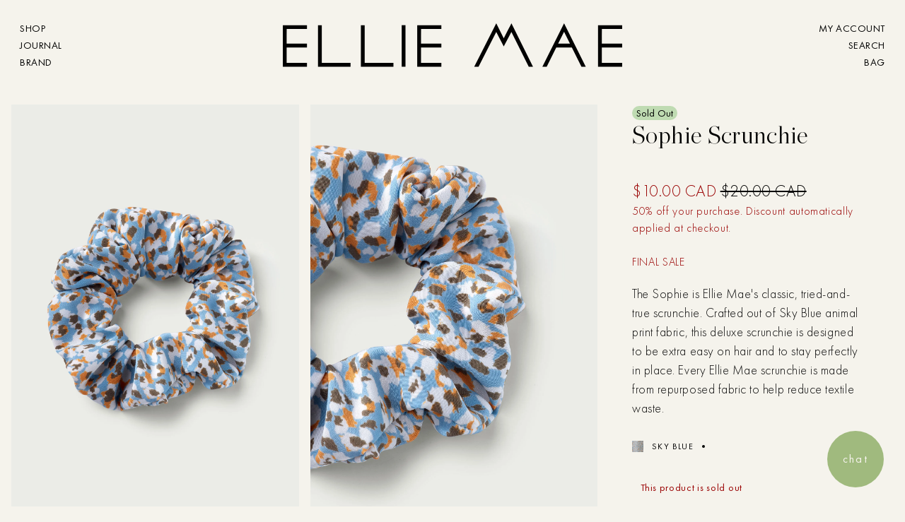

--- FILE ---
content_type: text/html; charset=utf-8
request_url: https://www.elliemaestudios.com/collections/accessories/products/sophie-scrunchie-4075
body_size: 64792
content:
<!doctype html>
<!--[if lt IE 7]><html class="no-js ie6 oldie" lang="en"><![endif]-->
<!--[if IE 7]><html class="no-js ie7 oldie" lang="en"><![endif]-->
<!--[if IE 8]><html class="no-js ie8 oldie" lang="en"><![endif]-->
<!--[if gt IE 8]><!--><html class="no-js" lang="en"><!--<![endif]-->
<head>

  

  <!-- Google Tag Manager -->
  
  <script>(function(w,d,s,l,i){w[l]=w[l]||[];w[l].push({'gtm.start':
  new Date().getTime(),event:'gtm.js'});var f=d.getElementsByTagName(s)[0],
  j=d.createElement(s),dl=l!='dataLayer'?'&l='+l:'';j.async=true;j.src=
  'https://www.googletagmanager.com/gtm.js?id='+i+dl;f.parentNode.insertBefore(j,f);
  })(window,document,'script','dataLayer','GTM-5HNJBBX');</script>
  
  <!-- End Google Tag Manager -->

  <!-- NOINDEXING OF OLD URLS -->

  

  <!-- NOINDEXING OF OLD URLS -->





  
  <link rel="shortcut icon" href="//www.elliemaestudios.com/cdn/shop/t/29/assets/favicon.ico?v=159260951169821863381603478201" type="image/x-icon" />
  

  <meta charset="utf-8" />
  <!--[if IE]><meta http-equiv='X-UA-Compatible' content='IE=edge,chrome=1' /><![endif]-->

  
  
  

  <title>
  	Sophie Scrunchie | Ellie Mae Studios
    
    
    
  </title>

  
  <meta name="description" content="The Sophie is Ellie Mae&#39;s classic, tried-and-true scrunchie. Crafted out of Sky Blue animal print fabric, this deluxe scrunchie is designed to be extra easy on hair and to stay perfectly in place. Every Ellie Mae scrunchie is made from repurposed fabric to help reduce textile waste. Details: Design Fabric from Japan Ou" />
  

  <meta name="viewport" content="width=device-width, initial-scale=1.0, maximum-scale=1.0, user-scalable=no" />

  
  <link rel="canonical" href="https://www.elliemaestudios.com/products/sophie-scrunchie-4075" />
  

  


  <meta property="og:type" content="product" />
  <meta property="og:title" content="Sophie Scrunchie" />
  
  <meta property="og:image" content="http://www.elliemaestudios.com/cdn/shop/products/100105-Sophie-Sky-Blue-v1_grande.jpg?v=1640272429" />
  <meta property="og:image:secure_url" content="https://www.elliemaestudios.com/cdn/shop/products/100105-Sophie-Sky-Blue-v1_grande.jpg?v=1640272429" />
  
  <meta property="og:image" content="http://www.elliemaestudios.com/cdn/shop/products/100105-Sophie-Sky-Blue-v1_096a10cb-b40b-4b9f-a3f5-1c105c200381_grande.jpg?v=1649129279" />
  <meta property="og:image:secure_url" content="https://www.elliemaestudios.com/cdn/shop/products/100105-Sophie-Sky-Blue-v1_096a10cb-b40b-4b9f-a3f5-1c105c200381_grande.jpg?v=1649129279" />
  
  <meta property="og:image" content="http://www.elliemaestudios.com/cdn/shop/products/Sophie-assorted-group-v1_de6c7ed6-cb39-4f2c-b762-e627b684e621_grande.jpg?v=1649129279" />
  <meta property="og:image:secure_url" content="https://www.elliemaestudios.com/cdn/shop/products/Sophie-assorted-group-v1_de6c7ed6-cb39-4f2c-b762-e627b684e621_grande.jpg?v=1649129279" />
  
  <meta property="og:price:amount" content="20.00" />
  <meta property="og:price:currency" content="CAD" />





<meta property="og:description" content="The Sophie is Ellie Mae&#39;s classic, tried-and-true scrunchie. Crafted out of Sky Blue animal print fabric, this deluxe scrunchie is designed to be extra easy on hair and to stay perfectly in place. Every Ellie Mae scrunchie is made from repurposed fabric to help reduce textile waste. Details: Design Fabric from Japan Ou" />

<meta property="og:url" content="https://www.elliemaestudios.com/products/sophie-scrunchie-4075" />
<meta property="og:site_name" content="Ellie Mae Studios" />

  


<meta name="twitter:card" content="summary">


  <meta name="twitter:title" content="Sophie Scrunchie">
  <meta name="twitter:description" content="The Sophie is Ellie Mae&#39;s classic, tried-and-true scrunchie. Crafted out of Sky Blue animal print fabric, this deluxe scrunchie is designed to be extra easy on hair and to stay perfectly in place. Every Ellie Mae scrunchie is made from repurposed fabric to help reduce textile waste. Details: Design Fabric">
  <meta name="twitter:image" content="https://www.elliemaestudios.com/cdn/shop/products/100105-Sophie-Sky-Blue-v1_medium.jpg?v=1640272429">
  <meta name="twitter:image:width" content="240">
  <meta name="twitter:image:height" content="240">


  <!-- Change the url to minify css -->
  
  

  <link href="//www.elliemaestudios.com/cdn/shop/t/29/assets/elliemae.css?v=20633719169284730181719416807&amp;enable_css_minification=1" rel="stylesheet" type="text/css" media="all" />

  <meta name="p:domain_verify" content="dbbc0284ab5d198e5f7a27ad8481fe36"/>
  <meta name="google-site-verification" content="5qUE5zLzMprw4jExehx_-p2mkaCUxjruwUse0vXYybc" />
  <meta name="google-site-verification" content="_za8VI2H_nroy6JQEq1V43duANvv90AYBstzbeBDOig" />
  <meta name="msvalidate.01" content="629F26EC819D5B740F2E6548C339939D" />
  

  
    <!-- Hotjar Tracking Code for www.elliemaestudios.com -->
<script>
  (function(h,o,t,j,a,r){
    h.hj=h.hj||function(){(h.hj.q=h.hj.q||[]).push(arguments)};
    h._hjSettings={hjid:1225109,hjsv:6};
    a=o.getElementsByTagName('head')[0];
    r=o.createElement('script');r.async=1;
    r.src=t+h._hjSettings.hjid+j+h._hjSettings.hjsv;
    a.appendChild(r);
  })(window,document,'https://static.hotjar.com/c/hotjar-','.js?sv=');
</script>

  
	

  






<script data-cf-init type="application/json">
  
{
  
  "domain": "ellie-mae-studio.myshopify.com",
  "baseApiUrl": "https://app.customerfields.com",
  "proxyPath": "\/tools\/customr",
  "countries": [{"code":"AF","name":"Afghanistan"},{"code":"AX","name":"Aland Islands"},{"code":"AL","name":"Albania"},{"code":"DZ","name":"Algeria"},{"code":"AD","name":"Andorra"},{"code":"AO","name":"Angola"},{"code":"AI","name":"Anguilla"},{"code":"AG","name":"Antigua And Barbuda"},{"code":"AR","name":"Argentina","provinces":[{"name":"Buenos Aires","code":"B"},{"name":"Catamarca","code":"K"},{"name":"Chaco","code":"H"},{"name":"Chubut","code":"U"},{"name":"Ciudad Autónoma de Buenos Aires","code":"C"},{"name":"Córdoba","code":"X"},{"name":"Corrientes","code":"W"},{"name":"Entre Ríos","code":"E"},{"name":"Formosa","code":"P"},{"name":"Jujuy","code":"Y"},{"name":"La Pampa","code":"L"},{"name":"La Rioja","code":"F"},{"name":"Mendoza","code":"M"},{"name":"Misiones","code":"N"},{"name":"Neuquén","code":"Q"},{"name":"Río Negro","code":"R"},{"name":"Salta","code":"A"},{"name":"San Juan","code":"J"},{"name":"San Luis","code":"D"},{"name":"Santa Cruz","code":"Z"},{"name":"Santa Fe","code":"S"},{"name":"Santiago Del Estero","code":"G"},{"name":"Tierra Del Fuego","code":"V"},{"name":"Tucumán","code":"T"}]},{"code":"AM","name":"Armenia"},{"code":"AW","name":"Aruba"},{"code":"AU","name":"Australia","provinces":[{"name":"Australian Capital Territory","code":"ACT"},{"name":"New South Wales","code":"NSW"},{"name":"Northern Territory","code":"NT"},{"name":"Queensland","code":"QLD"},{"name":"South Australia","code":"SA"},{"name":"Tasmania","code":"TAS"},{"name":"Victoria","code":"VIC"},{"name":"Western Australia","code":"WA"}]},{"code":"AT","name":"Austria"},{"code":"AZ","name":"Azerbaijan"},{"code":"BS","name":"Bahamas"},{"code":"BH","name":"Bahrain"},{"code":"BD","name":"Bangladesh"},{"code":"BB","name":"Barbados"},{"code":"BY","name":"Belarus"},{"code":"BE","name":"Belgium"},{"code":"BZ","name":"Belize"},{"code":"BJ","name":"Benin"},{"code":"BM","name":"Bermuda"},{"code":"BT","name":"Bhutan"},{"code":"BO","name":"Bolivia"},{"code":"BA","name":"Bosnia And Herzegovina"},{"code":"BW","name":"Botswana"},{"code":"BV","name":"Bouvet Island"},{"code":"BR","name":"Brazil","provinces":[{"name":"Acre","code":"AC"},{"name":"Alagoas","code":"AL"},{"name":"Amapá","code":"AP"},{"name":"Amazonas","code":"AM"},{"name":"Bahia","code":"BA"},{"name":"Ceará","code":"CE"},{"name":"Distrito Federal","code":"DF"},{"name":"Espírito Santo","code":"ES"},{"name":"Goiás","code":"GO"},{"name":"Maranhão","code":"MA"},{"name":"Mato Grosso","code":"MT"},{"name":"Mato Grosso do Sul","code":"MS"},{"name":"Minas Gerais","code":"MG"},{"name":"Pará","code":"PA"},{"name":"Paraíba","code":"PB"},{"name":"Paraná","code":"PR"},{"name":"Pernambuco","code":"PE"},{"name":"Piauí","code":"PI"},{"name":"Rio de Janeiro","code":"RJ"},{"name":"Rio Grande do Norte","code":"RN"},{"name":"Rio Grande do Sul","code":"RS"},{"name":"Rondônia","code":"RO"},{"name":"Roraima","code":"RR"},{"name":"Santa Catarina","code":"SC"},{"name":"São Paulo","code":"SP"},{"name":"Sergipe","code":"SE"},{"name":"Tocantins","code":"TO"}]},{"code":"IO","name":"British Indian Ocean Territory"},{"code":"BN","name":"Brunei"},{"code":"BG","name":"Bulgaria"},{"code":"BF","name":"Burkina Faso"},{"code":"BI","name":"Burundi"},{"code":"KH","name":"Cambodia"},{"code":"CA","name":"Canada","provinces":[{"name":"Alberta","code":"AB"},{"name":"British Columbia","code":"BC"},{"name":"Manitoba","code":"MB"},{"name":"New Brunswick","code":"NB"},{"name":"Newfoundland and Labrador","code":"NL"},{"name":"Northwest Territories","code":"NT"},{"name":"Nova Scotia","code":"NS"},{"name":"Nunavut","code":"NU"},{"name":"Ontario","code":"ON"},{"name":"Prince Edward Island","code":"PE"},{"name":"Quebec","code":"QC"},{"name":"Saskatchewan","code":"SK"},{"name":"Yukon","code":"YT"}]},{"code":"CV","name":"Cape Verde"},{"code":"BQ","name":"Caribbean Netherlands"},{"code":"KY","name":"Cayman Islands"},{"code":"CF","name":"Central African Republic"},{"code":"TD","name":"Chad"},{"code":"CL","name":"Chile","provinces":[{"name":"Arica and Parinacota","code":"AP"},{"name":"Tarapacá","code":"TA"},{"name":"Antofagasta","code":"AN"},{"name":"Atacama","code":"AT"},{"name":"Coquimbo","code":"CO"},{"name":"Valparaíso","code":"VS"},{"name":"Santiago","code":"RM"},{"name":"O'Higgins","code":"LI"},{"name":"Maule","code":"ML"},{"name":"Ñuble","code":"NB"},{"name":"Biobío","code":"BI"},{"name":"Araucanía","code":"AR"},{"name":"Los Ríos","code":"LR"},{"name":"Los Lagos","code":"LL"},{"name":"Aysén","code":"AI"},{"name":"Magallanes","code":"MA"}]},{"code":"CN","name":"China","provinces":[{"name":"Anhui","code":"AH"},{"name":"Beijing","code":"BJ"},{"name":"Chongqing","code":"CQ"},{"name":"Fujian","code":"FJ"},{"name":"Gansu","code":"GS"},{"name":"Guangdong","code":"GD"},{"name":"Guangxi","code":"GX"},{"name":"Guizhou","code":"GZ"},{"name":"Hainan","code":"HI"},{"name":"Hebei","code":"HE"},{"name":"Heilongjiang","code":"HL"},{"name":"Henan","code":"HA"},{"name":"Hubei","code":"HB"},{"name":"Hunan","code":"HN"},{"name":"Inner Mongolia","code":"NM"},{"name":"Jiangsu","code":"JS"},{"name":"Jiangxi","code":"JX"},{"name":"Jilin","code":"JL"},{"name":"Liaoning","code":"LN"},{"name":"Ningxia","code":"NX"},{"name":"Qinghai","code":"QH"},{"name":"Shaanxi","code":"SN"},{"name":"Shandong","code":"SD"},{"name":"Shanghai","code":"SH"},{"name":"Shanxi","code":"SX"},{"name":"Sichuan","code":"SC"},{"name":"Tianjin","code":"TJ"},{"name":"Xinjiang","code":"XJ"},{"name":"Xizang","code":"YZ"},{"name":"Yunnan","code":"YN"},{"name":"Zhejiang","code":"ZJ"}]},{"code":"CX","name":"Christmas Island"},{"code":"CC","name":"Cocos (Keeling) Islands"},{"code":"CO","name":"Colombia","provinces":[{"name":"Amazonas","code":"AMA"},{"name":"Antioquia","code":"ANT"},{"name":"Arauca","code":"ARA"},{"name":"Atlántico","code":"ATL"},{"name":"Bogotá, D.C.","code":"DC"},{"name":"Bolívar","code":"BOL"},{"name":"Boyacá","code":"BOY"},{"name":"Caldas","code":"CAL"},{"name":"Caquetá","code":"CAQ"},{"name":"Casanare","code":"CAS"},{"name":"Cauca","code":"CAU"},{"name":"Cesar","code":"CES"},{"name":"Chocó","code":"CHO"},{"name":"Córdoba","code":"COR"},{"name":"Cundinamarca","code":"CUN"},{"name":"Guainía","code":"GUA"},{"name":"Guaviare","code":"GUV"},{"name":"Huila","code":"HUI"},{"name":"La Guajira","code":"LAG"},{"name":"Magdalena","code":"MAG"},{"name":"Meta","code":"MET"},{"name":"Nariño","code":"NAR"},{"name":"Norte de Santander","code":"NSA"},{"name":"Putumayo","code":"PUT"},{"name":"Quindío","code":"QUI"},{"name":"Risaralda","code":"RIS"},{"name":"San Andrés, Providencia y Santa Catalina","code":"SAP"},{"name":"Santander","code":"SAN"},{"name":"Sucre","code":"SUC"},{"name":"Tolima","code":"TOL"},{"name":"Valle del Cauca","code":"VAC"},{"name":"Vaupés","code":"VAU"},{"name":"Vichada","code":"VID"}]},{"code":"KM","name":"Comoros"},{"code":"CG","name":"Congo"},{"code":"CD","name":"Congo, The Democratic Republic Of The"},{"code":"CK","name":"Cook Islands"},{"code":"CR","name":"Costa Rica"},{"code":"HR","name":"Croatia"},{"code":"CU","name":"Cuba"},{"code":"CW","name":"Curaçao"},{"code":"CY","name":"Cyprus"},{"code":"CZ","name":"Czech Republic"},{"code":"CI","name":"Côte d'Ivoire"},{"code":"DK","name":"Denmark"},{"code":"DJ","name":"Djibouti"},{"code":"DM","name":"Dominica"},{"code":"DO","name":"Dominican Republic"},{"code":"EC","name":"Ecuador"},{"code":"EG","name":"Egypt","provinces":[{"name":"6th of October","code":"SU"},{"name":"Al Sharqia","code":"SHR"},{"name":"Alexandria","code":"ALX"},{"name":"Aswan","code":"ASN"},{"name":"Asyut","code":"AST"},{"name":"Beheira","code":"BH"},{"name":"Beni Suef","code":"BNS"},{"name":"Cairo","code":"C"},{"name":"Dakahlia","code":"DK"},{"name":"Damietta","code":"DT"},{"name":"Faiyum","code":"FYM"},{"name":"Gharbia","code":"GH"},{"name":"Giza","code":"GZ"},{"name":"Helwan","code":"HU"},{"name":"Ismailia","code":"IS"},{"name":"Kafr el-Sheikh","code":"KFS"},{"name":"Luxor","code":"LX"},{"name":"Matrouh","code":"MT"},{"name":"Minya","code":"MN"},{"name":"Monufia","code":"MNF"},{"name":"New Valley","code":"WAD"},{"name":"North Sinai","code":"SIN"},{"name":"Port Said","code":"PTS"},{"name":"Qalyubia","code":"KB"},{"name":"Qena","code":"KN"},{"name":"Red Sea","code":"BA"},{"name":"Sohag","code":"SHG"},{"name":"South Sinai","code":"JS"},{"name":"Suez","code":"SUZ"}]},{"code":"SV","name":"El Salvador"},{"code":"GQ","name":"Equatorial Guinea"},{"code":"ER","name":"Eritrea"},{"code":"EE","name":"Estonia"},{"code":"SZ","name":"Eswatini"},{"code":"ET","name":"Ethiopia"},{"code":"FK","name":"Falkland Islands (Malvinas)"},{"code":"FO","name":"Faroe Islands"},{"code":"FJ","name":"Fiji"},{"code":"FI","name":"Finland"},{"code":"FR","name":"France"},{"code":"GF","name":"French Guiana"},{"code":"PF","name":"French Polynesia"},{"code":"TF","name":"French Southern Territories"},{"code":"GA","name":"Gabon"},{"code":"GM","name":"Gambia"},{"code":"GE","name":"Georgia"},{"code":"DE","name":"Germany"},{"code":"GH","name":"Ghana"},{"code":"GI","name":"Gibraltar"},{"code":"GR","name":"Greece"},{"code":"GL","name":"Greenland"},{"code":"GD","name":"Grenada"},{"code":"GP","name":"Guadeloupe"},{"code":"GT","name":"Guatemala","provinces":[{"name":"Alta Verapaz","code":"AVE"},{"name":"Baja Verapaz","code":"BVE"},{"name":"Chimaltenango","code":"CMT"},{"name":"Chiquimula","code":"CQM"},{"name":"El Progreso","code":"EPR"},{"name":"Escuintla","code":"ESC"},{"name":"Guatemala","code":"GUA"},{"name":"Huehuetenango","code":"HUE"},{"name":"Izabal","code":"IZA"},{"name":"Jalapa","code":"JAL"},{"name":"Jutiapa","code":"JUT"},{"name":"Petén","code":"PET"},{"name":"Quetzaltenango","code":"QUE"},{"name":"Quiché","code":"QUI"},{"name":"Retalhuleu","code":"RET"},{"name":"Sacatepéquez","code":"SAC"},{"name":"San Marcos","code":"SMA"},{"name":"Santa Rosa","code":"SRO"},{"name":"Sololá","code":"SOL"},{"name":"Suchitepéquez","code":"SUC"},{"name":"Totonicapán","code":"TOT"},{"name":"Zacapa","code":"ZAC"}]},{"code":"GG","name":"Guernsey"},{"code":"GN","name":"Guinea"},{"code":"GW","name":"Guinea Bissau"},{"code":"GY","name":"Guyana"},{"code":"HT","name":"Haiti"},{"code":"HM","name":"Heard Island And Mcdonald Islands"},{"code":"VA","name":"Holy See (Vatican City State)"},{"code":"HN","name":"Honduras"},{"code":"HK","name":"Hong Kong","provinces":[{"name":"Hong Kong Island","code":"HK"},{"name":"Kowloon","code":"KL"},{"name":"New Territories","code":"NT"}]},{"code":"HU","name":"Hungary"},{"code":"IS","name":"Iceland"},{"code":"IN","name":"India","provinces":[{"name":"Andaman and Nicobar Islands","code":"AN"},{"name":"Andhra Pradesh","code":"AP"},{"name":"Arunachal Pradesh","code":"AR"},{"name":"Assam","code":"AS"},{"name":"Bihar","code":"BR"},{"name":"Chandigarh","code":"CH"},{"name":"Chhattisgarh","code":"CG"},{"name":"Dadra and Nagar Haveli","code":"DN"},{"name":"Daman and Diu","code":"DD"},{"name":"Delhi","code":"DL"},{"name":"Goa","code":"GA"},{"name":"Gujarat","code":"GJ"},{"name":"Haryana","code":"HR"},{"name":"Himachal Pradesh","code":"HP"},{"name":"Jammu and Kashmir","code":"JK"},{"name":"Jharkhand","code":"JH"},{"name":"Karnataka","code":"KA"},{"name":"Kerala","code":"KL"},{"name":"Ladakh","code":"LA"},{"name":"Lakshadweep","code":"LD"},{"name":"Madhya Pradesh","code":"MP"},{"name":"Maharashtra","code":"MH"},{"name":"Manipur","code":"MN"},{"name":"Meghalaya","code":"ML"},{"name":"Mizoram","code":"MZ"},{"name":"Nagaland","code":"NL"},{"name":"Odisha","code":"OR"},{"name":"Puducherry","code":"PY"},{"name":"Punjab","code":"PB"},{"name":"Rajasthan","code":"RJ"},{"name":"Sikkim","code":"SK"},{"name":"Tamil Nadu","code":"TN"},{"name":"Telangana","code":"TS"},{"name":"Tripura","code":"TR"},{"name":"Uttar Pradesh","code":"UP"},{"name":"Uttarakhand","code":"UK"},{"name":"West Bengal","code":"WB"}]},{"code":"ID","name":"Indonesia","provinces":[{"name":"Aceh","code":"AC"},{"name":"Bali","code":"BA"},{"name":"Bangka Belitung","code":"BB"},{"name":"Banten","code":"BT"},{"name":"Bengkulu","code":"BE"},{"name":"Gorontalo","code":"GO"},{"name":"Jakarta","code":"JK"},{"name":"Jambi","code":"JA"},{"name":"Jawa Barat","code":"JB"},{"name":"Jawa Tengah","code":"JT"},{"name":"Jawa Timur","code":"JI"},{"name":"Kalimantan Barat","code":"KB"},{"name":"Kalimantan Selatan","code":"KS"},{"name":"Kalimantan Tengah","code":"KT"},{"name":"Kalimantan Timur","code":"KI"},{"name":"Kalimantan Utara","code":"KU"},{"name":"Kepulauan Riau","code":"KR"},{"name":"Lampung","code":"LA"},{"name":"Maluku","code":"MA"},{"name":"Maluku Utara","code":"MU"},{"name":"North Sumatra","code":"SU"},{"name":"Nusa Tenggara Barat","code":"NB"},{"name":"Nusa Tenggara Timur","code":"NT"},{"name":"Papua","code":"PA"},{"name":"Papua Barat","code":"PB"},{"name":"Riau","code":"RI"},{"name":"South Sumatra","code":"SS"},{"name":"Sulawesi Barat","code":"SR"},{"name":"Sulawesi Selatan","code":"SN"},{"name":"Sulawesi Tengah","code":"ST"},{"name":"Sulawesi Tenggara","code":"SG"},{"name":"Sulawesi Utara","code":"SA"},{"name":"West Sumatra","code":"SB"},{"name":"Yogyakarta","code":"YO"}]},{"code":"IR","name":"Iran, Islamic Republic Of"},{"code":"IQ","name":"Iraq"},{"code":"IE","name":"Ireland","provinces":[{"name":"Carlow","code":"CW"},{"name":"Cavan","code":"CN"},{"name":"Clare","code":"CE"},{"name":"Cork","code":"CO"},{"name":"Donegal","code":"DL"},{"name":"Dublin","code":"D"},{"name":"Galway","code":"G"},{"name":"Kerry","code":"KY"},{"name":"Kildare","code":"KE"},{"name":"Kilkenny","code":"KK"},{"name":"Laois","code":"LS"},{"name":"Leitrim","code":"LM"},{"name":"Limerick","code":"LK"},{"name":"Longford","code":"LD"},{"name":"Louth","code":"LH"},{"name":"Mayo","code":"MO"},{"name":"Meath","code":"MH"},{"name":"Monaghan","code":"MN"},{"name":"Offaly","code":"OY"},{"name":"Roscommon","code":"RN"},{"name":"Sligo","code":"SO"},{"name":"Tipperary","code":"TA"},{"name":"Waterford","code":"WD"},{"name":"Westmeath","code":"WH"},{"name":"Wexford","code":"WX"},{"name":"Wicklow","code":"WW"}]},{"code":"IM","name":"Isle Of Man"},{"code":"IL","name":"Israel"},{"code":"IT","name":"Italy","provinces":[{"name":"Agrigento","code":"AG"},{"name":"Alessandria","code":"AL"},{"name":"Ancona","code":"AN"},{"name":"Aosta","code":"AO"},{"name":"Arezzo","code":"AR"},{"name":"Ascoli Piceno","code":"AP"},{"name":"Asti","code":"AT"},{"name":"Avellino","code":"AV"},{"name":"Bari","code":"BA"},{"name":"Barletta-Andria-Trani","code":"BT"},{"name":"Belluno","code":"BL"},{"name":"Benevento","code":"BN"},{"name":"Bergamo","code":"BG"},{"name":"Biella","code":"BI"},{"name":"Bologna","code":"BO"},{"name":"Bolzano","code":"BZ"},{"name":"Brescia","code":"BS"},{"name":"Brindisi","code":"BR"},{"name":"Cagliari","code":"CA"},{"name":"Caltanissetta","code":"CL"},{"name":"Campobasso","code":"CB"},{"name":"Carbonia-Iglesias","code":"CI"},{"name":"Caserta","code":"CE"},{"name":"Catania","code":"CT"},{"name":"Catanzaro","code":"CZ"},{"name":"Chieti","code":"CH"},{"name":"Como","code":"CO"},{"name":"Cosenza","code":"CS"},{"name":"Cremona","code":"CR"},{"name":"Crotone","code":"KR"},{"name":"Cuneo","code":"CN"},{"name":"Enna","code":"EN"},{"name":"Fermo","code":"FM"},{"name":"Ferrara","code":"FE"},{"name":"Firenze","code":"FI"},{"name":"Foggia","code":"FG"},{"name":"Forlì-Cesena","code":"FC"},{"name":"Frosinone","code":"FR"},{"name":"Genova","code":"GE"},{"name":"Gorizia","code":"GO"},{"name":"Grosseto","code":"GR"},{"name":"Imperia","code":"IM"},{"name":"Isernia","code":"IS"},{"name":"L'Aquila","code":"AQ"},{"name":"La Spezia","code":"SP"},{"name":"Latina","code":"LT"},{"name":"Lecce","code":"LE"},{"name":"Lecco","code":"LC"},{"name":"Livorno","code":"LI"},{"name":"Lodi","code":"LO"},{"name":"Lucca","code":"LU"},{"name":"Macerata","code":"MC"},{"name":"Mantova","code":"MN"},{"name":"Massa-Carrara","code":"MS"},{"name":"Matera","code":"MT"},{"name":"Medio Campidano","code":"VS"},{"name":"Messina","code":"ME"},{"name":"Milano","code":"MI"},{"name":"Modena","code":"MO"},{"name":"Monza e Brianza","code":"MB"},{"name":"Napoli","code":"NA"},{"name":"Novara","code":"NO"},{"name":"Nuoro","code":"NU"},{"name":"Ogliastra","code":"OG"},{"name":"Olbia-Tempio","code":"OT"},{"name":"Oristano","code":"OR"},{"name":"Padova","code":"PD"},{"name":"Palermo","code":"PA"},{"name":"Parma","code":"PR"},{"name":"Pavia","code":"PV"},{"name":"Perugia","code":"PG"},{"name":"Pesaro e Urbino","code":"PU"},{"name":"Pescara","code":"PE"},{"name":"Piacenza","code":"PC"},{"name":"Pisa","code":"PI"},{"name":"Pistoia","code":"PT"},{"name":"Pordenone","code":"PN"},{"name":"Potenza","code":"PZ"},{"name":"Prato","code":"PO"},{"name":"Ragusa","code":"RG"},{"name":"Ravenna","code":"RA"},{"name":"Reggio Calabria","code":"RC"},{"name":"Reggio Emilia","code":"RE"},{"name":"Rieti","code":"RI"},{"name":"Rimini","code":"RN"},{"name":"Roma","code":"RM"},{"name":"Rovigo","code":"RO"},{"name":"Salerno","code":"SA"},{"name":"Sassari","code":"SS"},{"name":"Savona","code":"SV"},{"name":"Siena","code":"SI"},{"name":"Siracusa","code":"SR"},{"name":"Sondrio","code":"SO"},{"name":"Taranto","code":"TA"},{"name":"Teramo","code":"TE"},{"name":"Terni","code":"TR"},{"name":"Torino","code":"TO"},{"name":"Trapani","code":"TP"},{"name":"Trento","code":"TN"},{"name":"Treviso","code":"TV"},{"name":"Trieste","code":"TS"},{"name":"Udine","code":"UD"},{"name":"Varese","code":"VA"},{"name":"Venezia","code":"VE"},{"name":"Verbano-Cusio-Ossola","code":"VB"},{"name":"Vercelli","code":"VC"},{"name":"Verona","code":"VR"},{"name":"Vibo Valentia","code":"VV"},{"name":"Vicenza","code":"VI"},{"name":"Viterbo","code":"VT"}]},{"code":"JM","name":"Jamaica"},{"code":"JP","name":"Japan","provinces":[{"name":"Hokkaidō","code":"JP-01"},{"name":"Aomori","code":"JP-02"},{"name":"Iwate","code":"JP-03"},{"name":"Miyagi","code":"JP-04"},{"name":"Akita","code":"JP-05"},{"name":"Yamagata","code":"JP-06"},{"name":"Fukushima","code":"JP-07"},{"name":"Ibaraki","code":"JP-08"},{"name":"Tochigi","code":"JP-09"},{"name":"Gunma","code":"JP-10"},{"name":"Saitama","code":"JP-11"},{"name":"Chiba","code":"JP-12"},{"name":"Tōkyō","code":"JP-13"},{"name":"Kanagawa","code":"JP-14"},{"name":"Niigata","code":"JP-15"},{"name":"Toyama","code":"JP-16"},{"name":"Ishikawa","code":"JP-17"},{"name":"Fukui","code":"JP-18"},{"name":"Yamanashi","code":"JP-19"},{"name":"Nagano","code":"JP-20"},{"name":"Gifu","code":"JP-21"},{"name":"Shizuoka","code":"JP-22"},{"name":"Aichi","code":"JP-23"},{"name":"Mie","code":"JP-24"},{"name":"Shiga","code":"JP-25"},{"name":"Kyōto","code":"JP-26"},{"name":"Ōsaka","code":"JP-27"},{"name":"Hyōgo","code":"JP-28"},{"name":"Nara","code":"JP-29"},{"name":"Wakayama","code":"JP-30"},{"name":"Tottori","code":"JP-31"},{"name":"Shimane","code":"JP-32"},{"name":"Okayama","code":"JP-33"},{"name":"Hiroshima","code":"JP-34"},{"name":"Yamaguchi","code":"JP-35"},{"name":"Tokushima","code":"JP-36"},{"name":"Kagawa","code":"JP-37"},{"name":"Ehime","code":"JP-38"},{"name":"Kōchi","code":"JP-39"},{"name":"Fukuoka","code":"JP-40"},{"name":"Saga","code":"JP-41"},{"name":"Nagasaki","code":"JP-42"},{"name":"Kumamoto","code":"JP-43"},{"name":"Ōita","code":"JP-44"},{"name":"Miyazaki","code":"JP-45"},{"name":"Kagoshima","code":"JP-46"},{"name":"Okinawa","code":"JP-47"}]},{"code":"JE","name":"Jersey"},{"code":"JO","name":"Jordan"},{"code":"KZ","name":"Kazakhstan"},{"code":"KE","name":"Kenya"},{"code":"KI","name":"Kiribati"},{"code":"KP","name":"Korea, Democratic People's Republic Of"},{"code":"XK","name":"Kosovo"},{"code":"KW","name":"Kuwait"},{"code":"KG","name":"Kyrgyzstan"},{"code":"LA","name":"Lao People's Democratic Republic"},{"code":"LV","name":"Latvia"},{"code":"LB","name":"Lebanon"},{"code":"LS","name":"Lesotho"},{"code":"LR","name":"Liberia"},{"code":"LY","name":"Libyan Arab Jamahiriya"},{"code":"LI","name":"Liechtenstein"},{"code":"LT","name":"Lithuania"},{"code":"LU","name":"Luxembourg"},{"code":"MO","name":"Macao"},{"code":"MG","name":"Madagascar"},{"code":"MW","name":"Malawi"},{"code":"MY","name":"Malaysia","provinces":[{"name":"Johor","code":"JHR"},{"name":"Kedah","code":"KDH"},{"name":"Kelantan","code":"KTN"},{"name":"Kuala Lumpur","code":"KUL"},{"name":"Labuan","code":"LBN"},{"name":"Melaka","code":"MLK"},{"name":"Negeri Sembilan","code":"NSN"},{"name":"Pahang","code":"PHG"},{"name":"Penang","code":"PNG"},{"name":"Perak","code":"PRK"},{"name":"Perlis","code":"PLS"},{"name":"Putrajaya","code":"PJY"},{"name":"Sabah","code":"SBH"},{"name":"Sarawak","code":"SWK"},{"name":"Selangor","code":"SGR"},{"name":"Terengganu","code":"TRG"}]},{"code":"MV","name":"Maldives"},{"code":"ML","name":"Mali"},{"code":"MT","name":"Malta"},{"code":"MQ","name":"Martinique"},{"code":"MR","name":"Mauritania"},{"code":"MU","name":"Mauritius"},{"code":"YT","name":"Mayotte"},{"code":"MX","name":"Mexico","provinces":[{"name":"Aguascalientes","code":"AGS"},{"name":"Baja California","code":"BC"},{"name":"Baja California Sur","code":"BCS"},{"name":"Campeche","code":"CAMP"},{"name":"Chiapas","code":"CHIS"},{"name":"Chihuahua","code":"CHIH"},{"name":"Ciudad de México","code":"DF"},{"name":"Coahuila","code":"COAH"},{"name":"Colima","code":"COL"},{"name":"Durango","code":"DGO"},{"name":"Guanajuato","code":"GTO"},{"name":"Guerrero","code":"GRO"},{"name":"Hidalgo","code":"HGO"},{"name":"Jalisco","code":"JAL"},{"name":"México","code":"MEX"},{"name":"Michoacán","code":"MICH"},{"name":"Morelos","code":"MOR"},{"name":"Nayarit","code":"NAY"},{"name":"Nuevo León","code":"NL"},{"name":"Oaxaca","code":"OAX"},{"name":"Puebla","code":"PUE"},{"name":"Querétaro","code":"QRO"},{"name":"Quintana Roo","code":"Q ROO"},{"name":"San Luis Potosí","code":"SLP"},{"name":"Sinaloa","code":"SIN"},{"name":"Sonora","code":"SON"},{"name":"Tabasco","code":"TAB"},{"name":"Tamaulipas","code":"TAMPS"},{"name":"Tlaxcala","code":"TLAX"},{"name":"Veracruz","code":"VER"},{"name":"Yucatán","code":"YUC"},{"name":"Zacatecas","code":"ZAC"}]},{"code":"MD","name":"Moldova, Republic of"},{"code":"MC","name":"Monaco"},{"code":"MN","name":"Mongolia"},{"code":"ME","name":"Montenegro"},{"code":"MS","name":"Montserrat"},{"code":"MA","name":"Morocco"},{"code":"MZ","name":"Mozambique"},{"code":"MM","name":"Myanmar"},{"code":"NA","name":"Namibia"},{"code":"NR","name":"Nauru"},{"code":"NP","name":"Nepal"},{"code":"NL","name":"Netherlands"},{"code":"AN","name":"Netherlands Antilles"},{"code":"NC","name":"New Caledonia"},{"code":"NZ","name":"New Zealand","provinces":[{"name":"Auckland","code":"AUK"},{"name":"Bay of Plenty","code":"BOP"},{"name":"Canterbury","code":"CAN"},{"name":"Gisborne","code":"GIS"},{"name":"Hawke's Bay","code":"HKB"},{"name":"Manawatu-Wanganui","code":"MWT"},{"name":"Marlborough","code":"MBH"},{"name":"Nelson","code":"NSN"},{"name":"Northland","code":"NTL"},{"name":"Otago","code":"OTA"},{"name":"Southland","code":"STL"},{"name":"Taranaki","code":"TKI"},{"name":"Tasman","code":"TAS"},{"name":"Waikato","code":"WKO"},{"name":"Wellington","code":"WGN"},{"name":"West Coast","code":"WTC"}]},{"code":"NI","name":"Nicaragua"},{"code":"NE","name":"Niger"},{"code":"NG","name":"Nigeria","provinces":[{"name":"Abia","code":"AB"},{"name":"Abuja Federal Capital Territory","code":"FC"},{"name":"Adamawa","code":"AD"},{"name":"Akwa Ibom","code":"AK"},{"name":"Anambra","code":"AN"},{"name":"Bauchi","code":"BA"},{"name":"Bayelsa","code":"BY"},{"name":"Benue","code":"BE"},{"name":"Borno","code":"BO"},{"name":"Cross River","code":"CR"},{"name":"Delta","code":"DE"},{"name":"Ebonyi","code":"EB"},{"name":"Edo","code":"ED"},{"name":"Ekiti","code":"EK"},{"name":"Enugu","code":"EN"},{"name":"Gombe","code":"GO"},{"name":"Imo","code":"IM"},{"name":"Jigawa","code":"JI"},{"name":"Kaduna","code":"KD"},{"name":"Kano","code":"KN"},{"name":"Katsina","code":"KT"},{"name":"Kebbi","code":"KE"},{"name":"Kogi","code":"KO"},{"name":"Kwara","code":"KW"},{"name":"Lagos","code":"LA"},{"name":"Nasarawa","code":"NA"},{"name":"Niger","code":"NI"},{"name":"Ogun","code":"OG"},{"name":"Ondo","code":"ON"},{"name":"Osun","code":"OS"},{"name":"Oyo","code":"OY"},{"name":"Plateau","code":"PL"},{"name":"Rivers","code":"RI"},{"name":"Sokoto","code":"SO"},{"name":"Taraba","code":"TA"},{"name":"Yobe","code":"YO"},{"name":"Zamfara","code":"ZA"}]},{"code":"NU","name":"Niue"},{"code":"NF","name":"Norfolk Island"},{"code":"MK","name":"North Macedonia"},{"code":"NO","name":"Norway"},{"code":"OM","name":"Oman"},{"code":"PK","name":"Pakistan"},{"code":"PS","name":"Palestinian Territory, Occupied"},{"code":"PA","name":"Panama","provinces":[{"name":"Bocas del Toro","code":"PA-1"},{"name":"Chiriquí","code":"PA-4"},{"name":"Coclé","code":"PA-2"},{"name":"Colón","code":"PA-3"},{"name":"Darién","code":"PA-5"},{"name":"Emberá","code":"PA-EM"},{"name":"Herrera","code":"PA-6"},{"name":"Kuna Yala","code":"PA-KY"},{"name":"Los Santos","code":"PA-7"},{"name":"Ngöbe-Buglé","code":"PA-NB"},{"name":"Panamá","code":"PA-8"},{"name":"Panamá Oeste","code":"PA-10"},{"name":"Veraguas","code":"PA-9"}]},{"code":"PG","name":"Papua New Guinea"},{"code":"PY","name":"Paraguay"},{"code":"PE","name":"Peru","provinces":[{"name":"Amazonas","code":"PE-AMA"},{"name":"Áncash","code":"PE-ANC"},{"name":"Apurímac","code":"PE-APU"},{"name":"Arequipa","code":"PE-ARE"},{"name":"Ayacucho","code":"PE-AYA"},{"name":"Cajamarca","code":"PE-CAJ"},{"name":"Callao","code":"PE-CAL"},{"name":"Cuzco","code":"PE-CUS"},{"name":"Huancavelica","code":"PE-HUV"},{"name":"Huánuco","code":"PE-HUC"},{"name":"Ica","code":"PE-ICA"},{"name":"Junín","code":"PE-JUN"},{"name":"La Libertad","code":"PE-LAL"},{"name":"Lambayeque","code":"PE-LAM"},{"name":"Lima (departamento)","code":"PE-LIM"},{"name":"Lima (provincia)","code":"PE-LMA"},{"name":"Loreto","code":"PE-LOR"},{"name":"Madre de Dios","code":"PE-MDD"},{"name":"Moquegua","code":"PE-MOQ"},{"name":"Pasco","code":"PE-PAS"},{"name":"Piura","code":"PE-PIU"},{"name":"Puno","code":"PE-PUN"},{"name":"San Martín","code":"PE-SAM"},{"name":"Tacna","code":"PE-TAC"},{"name":"Tumbes","code":"PE-TUM"},{"name":"Ucayali","code":"PE-UCA"}]},{"code":"PH","name":"Philippines","provinces":[{"name":"Abra","code":"PH-ABR"},{"name":"Agusan del Norte","code":"PH-AGN"},{"name":"Agusan del Sur","code":"PH-AGS"},{"name":"Aklan","code":"PH-AKL"},{"name":"Albay","code":"PH-ALB"},{"name":"Antique","code":"PH-ANT"},{"name":"Apayao","code":"PH-APA"},{"name":"Aurora","code":"PH-AUR"},{"name":"Basilan","code":"PH-BAS"},{"name":"Bataan","code":"PH-BAN"},{"name":"Batanes","code":"PH-BTN"},{"name":"Batangas","code":"PH-BTG"},{"name":"Benguet","code":"PH-BEN"},{"name":"Biliran","code":"PH-BIL"},{"name":"Bohol","code":"PH-BOH"},{"name":"Bukidnon","code":"PH-BUK"},{"name":"Bulacan","code":"PH-BUL"},{"name":"Cagayan","code":"PH-CAG"},{"name":"Camarines Norte","code":"PH-CAN"},{"name":"Camarines Sur","code":"PH-CAS"},{"name":"Camiguin","code":"PH-CAM"},{"name":"Capiz","code":"PH-CAP"},{"name":"Catanduanes","code":"PH-CAT"},{"name":"Cavite","code":"PH-CAV"},{"name":"Cebu","code":"PH-CEB"},{"name":"Cotabato","code":"PH-NCO"},{"name":"Davao de Oro","code":"PH-COM"},{"name":"Davao del Norte","code":"PH-DAV"},{"name":"Davao del Sur","code":"PH-DAS"},{"name":"Davao Occidental","code":"PH-DVO"},{"name":"Davao Oriental","code":"PH-DAO"},{"name":"Dinagat Islands","code":"PH-DIN"},{"name":"Eastern Samar","code":"PH-EAS"},{"name":"Guimaras","code":"PH-GUI"},{"name":"Ifugao","code":"PH-IFU"},{"name":"Ilocos Norte","code":"PH-ILN"},{"name":"Ilocos Sur","code":"PH-ILS"},{"name":"Iloilo","code":"PH-ILI"},{"name":"Isabela","code":"PH-ISA"},{"name":"Kalinga","code":"PH-KAL"},{"name":"La Union","code":"PH-LUN"},{"name":"Laguna","code":"PH-LAG"},{"name":"Lanao del Norte","code":"PH-LAN"},{"name":"Lanao del Sur","code":"PH-LAS"},{"name":"Leyte","code":"PH-LEY"},{"name":"Maguindanao","code":"PH-MAG"},{"name":"Marinduque","code":"PH-MAD"},{"name":"Masbate","code":"PH-MAS"},{"name":"Metro Manila","code":"PH-00"},{"name":"Misamis Occidental","code":"PH-MSC"},{"name":"Misamis Oriental","code":"PH-MSR"},{"name":"Mountain Province","code":"PH-MOU"},{"name":"Negros Occidental","code":"PH-NEC"},{"name":"Negros Oriental","code":"PH-NER"},{"name":"Northern Samar","code":"PH-NSA"},{"name":"Nueva Ecija","code":"PH-NUE"},{"name":"Nueva Vizcaya","code":"PH-NUV"},{"name":"Occidental Mindoro","code":"PH-MDC"},{"name":"Oriental Mindoro","code":"PH-MDR"},{"name":"Palawan","code":"PH-PLW"},{"name":"Pampanga","code":"PH-PAM"},{"name":"Pangasinan","code":"PH-PAN"},{"name":"Quezon","code":"PH-QUE"},{"name":"Quirino","code":"PH-QUI"},{"name":"Rizal","code":"PH-RIZ"},{"name":"Romblon","code":"PH-ROM"},{"name":"Samar","code":"PH-WSA"},{"name":"Sarangani","code":"PH-SAR"},{"name":"Siquijor","code":"PH-SIG"},{"name":"Sorsogon","code":"PH-SOR"},{"name":"South Cotabato","code":"PH-SCO"},{"name":"Southern Leyte","code":"PH-SLE"},{"name":"Sultan Kudarat","code":"PH-SUK"},{"name":"Sulu","code":"PH-SLU"},{"name":"Surigao del Norte","code":"PH-SUN"},{"name":"Surigao del Sur","code":"PH-SUR"},{"name":"Tarlac","code":"PH-TAR"},{"name":"Tawi-Tawi","code":"PH-TAW"},{"name":"Zambales","code":"PH-ZMB"},{"name":"Zamboanga del Norte","code":"PH-ZAN"},{"name":"Zamboanga del Sur","code":"PH-ZAS"},{"name":"Zamboanga Sibugay","code":"PH-ZSI"}]},{"code":"PN","name":"Pitcairn"},{"code":"PL","name":"Poland"},{"code":"PT","name":"Portugal","provinces":[{"name":"Açores","code":"PT-20"},{"name":"Aveiro","code":"PT-01"},{"name":"Beja","code":"PT-02"},{"name":"Braga","code":"PT-03"},{"name":"Bragança","code":"PT-04"},{"name":"Castelo Branco","code":"PT-05"},{"name":"Coimbra","code":"PT-06"},{"name":"Évora","code":"PT-07"},{"name":"Faro","code":"PT-08"},{"name":"Guarda","code":"PT-09"},{"name":"Leiria","code":"PT-10"},{"name":"Lisboa","code":"PT-11"},{"name":"Madeira","code":"PT-30"},{"name":"Portalegre","code":"PT-12"},{"name":"Porto","code":"PT-13"},{"name":"Santarém","code":"PT-14"},{"name":"Setúbal","code":"PT-15"},{"name":"Viana do Castelo","code":"PT-16"},{"name":"Vila Real","code":"PT-17"},{"name":"Viseu","code":"PT-18"}]},{"code":"QA","name":"Qatar"},{"code":"CM","name":"Republic of Cameroon"},{"code":"RE","name":"Reunion"},{"code":"RO","name":"Romania","provinces":[{"name":"Alba","code":"AB"},{"name":"Arad","code":"AR"},{"name":"Argeș","code":"AG"},{"name":"Bacău","code":"BC"},{"name":"Bihor","code":"BH"},{"name":"Bistrița-Năsăud","code":"BN"},{"name":"Botoșani","code":"BT"},{"name":"Brașov","code":"BV"},{"name":"Brăila","code":"BR"},{"name":"București","code":"B"},{"name":"Buzău","code":"BZ"},{"name":"Călărași","code":"CL"},{"name":"Caraș-Severin","code":"CS"},{"name":"Cluj","code":"CJ"},{"name":"Constanța","code":"CT"},{"name":"Covasna","code":"CV"},{"name":"Dâmbovița","code":"DB"},{"name":"Dolj","code":"DJ"},{"name":"Galați","code":"GL"},{"name":"Giurgiu","code":"GR"},{"name":"Gorj","code":"GJ"},{"name":"Harghita","code":"HR"},{"name":"Hunedoara","code":"HD"},{"name":"Iași","code":"IS"},{"name":"Ialomița","code":"IL"},{"name":"Ilfov","code":"IF"},{"name":"Maramureș","code":"MM"},{"name":"Mehedinți","code":"MH"},{"name":"Mureș","code":"MS"},{"name":"Neamț","code":"NT"},{"name":"Olt","code":"OT"},{"name":"Prahova","code":"PH"},{"name":"Sălaj","code":"SJ"},{"name":"Satu Mare","code":"SM"},{"name":"Sibiu","code":"SB"},{"name":"Suceava","code":"SV"},{"name":"Teleorman","code":"TR"},{"name":"Timiș","code":"TM"},{"name":"Tulcea","code":"TL"},{"name":"Vâlcea","code":"VL"},{"name":"Vaslui","code":"VS"},{"name":"Vrancea","code":"VN"}]},{"code":"RU","name":"Russia","provinces":[{"name":"Republic of Adygeya","code":"AD"},{"name":"Altai Republic","code":"AL"},{"name":"Altai Krai","code":"ALT"},{"name":"Amur Oblast","code":"AMU"},{"name":"Arkhangelsk Oblast","code":"ARK"},{"name":"Astrakhan Oblast","code":"AST"},{"name":"Republic of Bashkortostan","code":"BA"},{"name":"Belgorod Oblast","code":"BEL"},{"name":"Bryansk Oblast","code":"BRY"},{"name":"Republic of Buryatia","code":"BU"},{"name":"Chechen Republic","code":"CE"},{"name":"Chelyabinsk Oblast","code":"CHE"},{"name":"Chukotka Autonomous Okrug","code":"CHU"},{"name":"Chuvash Republic","code":"CU"},{"name":"Republic of Dagestan","code":"DA"},{"name":"Republic of Ingushetia","code":"IN"},{"name":"Irkutsk Oblast","code":"IRK"},{"name":"Ivanovo Oblast","code":"IVA"},{"name":"Jewish Autonomous Oblast","code":"YEV"},{"name":"Kabardino-Balkarian Republic","code":"KB"},{"name":"Kaliningrad Oblast","code":"KGD"},{"name":"Republic of Kalmykia","code":"KL"},{"name":"Kaluga Oblast","code":"KLU"},{"name":"Kamchatka Krai","code":"KAM"},{"name":"Karachay–Cherkess Republic","code":"KC"},{"name":"Republic of Karelia","code":"KR"},{"name":"Kemerovo Oblast","code":"KEM"},{"name":"Khabarovsk Krai","code":"KHA"},{"name":"Republic of Khakassia","code":"KK"},{"name":"Khanty-Mansi Autonomous Okrug","code":"KHM"},{"name":"Kirov Oblast","code":"KIR"},{"name":"Komi Republic","code":"KO"},{"name":"Kostroma Oblast","code":"KOS"},{"name":"Krasnodar Krai","code":"KDA"},{"name":"Krasnoyarsk Krai","code":"KYA"},{"name":"Kurgan Oblast","code":"KGN"},{"name":"Kursk Oblast","code":"KRS"},{"name":"Leningrad Oblast","code":"LEN"},{"name":"Lipetsk Oblast","code":"LIP"},{"name":"Magadan Oblast","code":"MAG"},{"name":"Mari El Republic","code":"ME"},{"name":"Republic of Mordovia","code":"MO"},{"name":"Moscow","code":"MOW"},{"name":"Moscow Oblast","code":"MOS"},{"name":"Murmansk Oblast","code":"MUR"},{"name":"Nizhny Novgorod Oblast","code":"NIZ"},{"name":"Novgorod Oblast","code":"NGR"},{"name":"Novosibirsk Oblast","code":"NVS"},{"name":"Omsk Oblast","code":"OMS"},{"name":"Orenburg Oblast","code":"ORE"},{"name":"Oryol Oblast","code":"ORL"},{"name":"Penza Oblast","code":"PNZ"},{"name":"Perm Krai","code":"PER"},{"name":"Primorsky Krai","code":"PRI"},{"name":"Pskov Oblast","code":"PSK"},{"name":"Rostov Oblast","code":"ROS"},{"name":"Ryazan Oblast","code":"RYA"},{"name":"Saint Petersburg","code":"SPE"},{"name":"Sakha Republic (Yakutia)","code":"SA"},{"name":"Sakhalin Oblast","code":"SAK"},{"name":"Samara Oblast","code":"SAM"},{"name":"Saratov Oblast","code":"SAR"},{"name":"Republic of North Ossetia–Alania","code":"SE"},{"name":"Smolensk Oblast","code":"SMO"},{"name":"Stavropol Krai","code":"STA"},{"name":"Sverdlovsk Oblast","code":"SVE"},{"name":"Tambov Oblast","code":"TAM"},{"name":"Republic of Tatarstan","code":"TA"},{"name":"Tomsk Oblast","code":"TOM"},{"name":"Tula Oblast","code":"TUL"},{"name":"Tver Oblast","code":"TVE"},{"name":"Tyumen Oblast","code":"TYU"},{"name":"Tyva Republic","code":"TY"},{"name":"Udmurtia","code":"UD"},{"name":"Ulyanovsk Oblast","code":"ULY"},{"name":"Vladimir Oblast","code":"VLA"},{"name":"Volgograd Oblast","code":"VGG"},{"name":"Vologda Oblast","code":"VLG"},{"name":"Voronezh Oblast","code":"VOR"},{"name":"Yamalo-Nenets Autonomous Okrug","code":"YAN"},{"name":"Yaroslavl Oblast","code":"YAR"},{"name":"Zabaykalsky Krai","code":"ZAB"}]},{"code":"RW","name":"Rwanda"},{"code":"BL","name":"Saint Barthélemy"},{"code":"SH","name":"Saint Helena"},{"code":"KN","name":"Saint Kitts And Nevis"},{"code":"LC","name":"Saint Lucia"},{"code":"MF","name":"Saint Martin"},{"code":"PM","name":"Saint Pierre And Miquelon"},{"code":"WS","name":"Samoa"},{"code":"SM","name":"San Marino"},{"code":"ST","name":"Sao Tome And Principe"},{"code":"SA","name":"Saudi Arabia"},{"code":"SN","name":"Senegal"},{"code":"RS","name":"Serbia"},{"code":"SC","name":"Seychelles"},{"code":"SL","name":"Sierra Leone"},{"code":"SG","name":"Singapore"},{"code":"SX","name":"Sint Maarten"},{"code":"SK","name":"Slovakia"},{"code":"SI","name":"Slovenia"},{"code":"SB","name":"Solomon Islands"},{"code":"SO","name":"Somalia"},{"code":"ZA","name":"South Africa","provinces":[{"name":"Eastern Cape","code":"EC"},{"name":"Free State","code":"FS"},{"name":"Gauteng","code":"GT"},{"name":"KwaZulu-Natal","code":"NL"},{"name":"Limpopo","code":"LP"},{"name":"Mpumalanga","code":"MP"},{"name":"North West","code":"NW"},{"name":"Northern Cape","code":"NC"},{"name":"Western Cape","code":"WC"}]},{"code":"GS","name":"South Georgia And The South Sandwich Islands"},{"code":"KR","name":"South Korea","provinces":[{"name":"Busan","code":"KR-26"},{"name":"Chungbuk","code":"KR-43"},{"name":"Chungnam","code":"KR-44"},{"name":"Daegu","code":"KR-27"},{"name":"Daejeon","code":"KR-30"},{"name":"Gangwon","code":"KR-42"},{"name":"Gwangju","code":"KR-29"},{"name":"Gyeongbuk","code":"KR-47"},{"name":"Gyeonggi","code":"KR-41"},{"name":"Gyeongnam","code":"KR-48"},{"name":"Incheon","code":"KR-28"},{"name":"Jeju","code":"KR-49"},{"name":"Jeonbuk","code":"KR-45"},{"name":"Jeonnam","code":"KR-46"},{"name":"Sejong","code":"KR-50"},{"name":"Seoul","code":"KR-11"},{"name":"Ulsan","code":"KR-31"}]},{"code":"SS","name":"South Sudan"},{"code":"ES","name":"Spain","provinces":[{"name":"A Coruña","code":"C"},{"name":"Álava","code":"VI"},{"name":"Albacete","code":"AB"},{"name":"Alicante","code":"A"},{"name":"Almería","code":"AL"},{"name":"Asturias","code":"O"},{"name":"Ávila","code":"AV"},{"name":"Badajoz","code":"BA"},{"name":"Balears","code":"PM"},{"name":"Barcelona","code":"B"},{"name":"Burgos","code":"BU"},{"name":"Cáceres","code":"CC"},{"name":"Cádiz","code":"CA"},{"name":"Cantabria","code":"S"},{"name":"Castellón","code":"CS"},{"name":"Ceuta","code":"CE"},{"name":"Ciudad Real","code":"CR"},{"name":"Córdoba","code":"CO"},{"name":"Cuenca","code":"CU"},{"name":"Girona","code":"GI"},{"name":"Granada","code":"GR"},{"name":"Guadalajara","code":"GU"},{"name":"Guipúzcoa","code":"SS"},{"name":"Huelva","code":"H"},{"name":"Huesca","code":"HU"},{"name":"Jaén","code":"J"},{"name":"La Rioja","code":"LO"},{"name":"Las Palmas","code":"GC"},{"name":"León","code":"LE"},{"name":"Lleida","code":"L"},{"name":"Lugo","code":"LU"},{"name":"Madrid","code":"M"},{"name":"Málaga","code":"MA"},{"name":"Melilla","code":"ML"},{"name":"Murcia","code":"MU"},{"name":"Navarra","code":"NA"},{"name":"Ourense","code":"OR"},{"name":"Palencia","code":"P"},{"name":"Pontevedra","code":"PO"},{"name":"Salamanca","code":"SA"},{"name":"Santa Cruz de Tenerife","code":"TF"},{"name":"Segovia","code":"SG"},{"name":"Sevilla","code":"SE"},{"name":"Soria","code":"SO"},{"name":"Tarragona","code":"T"},{"name":"Teruel","code":"TE"},{"name":"Toledo","code":"TO"},{"name":"Valencia","code":"V"},{"name":"Valladolid","code":"VA"},{"name":"Vizcaya","code":"BI"},{"name":"Zamora","code":"ZA"},{"name":"Zaragoza","code":"Z"}]},{"code":"LK","name":"Sri Lanka"},{"code":"VC","name":"St. Vincent"},{"code":"SD","name":"Sudan"},{"code":"SR","name":"Suriname"},{"code":"SJ","name":"Svalbard And Jan Mayen"},{"code":"SE","name":"Sweden"},{"code":"CH","name":"Switzerland"},{"code":"SY","name":"Syria"},{"code":"TW","name":"Taiwan"},{"code":"TJ","name":"Tajikistan"},{"code":"TZ","name":"Tanzania, United Republic Of"},{"code":"TH","name":"Thailand","provinces":[{"name":"Amnat Charoen","code":"TH-37"},{"name":"Ang Thong","code":"TH-15"},{"name":"Bangkok","code":"TH-10"},{"name":"Bueng Kan","code":"TH-38"},{"name":"Buriram","code":"TH-31"},{"name":"Chachoengsao","code":"TH-24"},{"name":"Chai Nat","code":"TH-18"},{"name":"Chaiyaphum","code":"TH-36"},{"name":"Chanthaburi","code":"TH-22"},{"name":"Chiang Mai","code":"TH-50"},{"name":"Chiang Rai","code":"TH-57"},{"name":"Chon Buri","code":"TH-20"},{"name":"Chumphon","code":"TH-86"},{"name":"Kalasin","code":"TH-46"},{"name":"Kamphaeng Phet","code":"TH-62"},{"name":"Kanchanaburi","code":"TH-71"},{"name":"Khon Kaen","code":"TH-40"},{"name":"Krabi","code":"TH-81"},{"name":"Lampang","code":"TH-52"},{"name":"Lamphun","code":"TH-51"},{"name":"Loei","code":"TH-42"},{"name":"Lopburi","code":"TH-16"},{"name":"Mae Hong Son","code":"TH-58"},{"name":"Maha Sarakham","code":"TH-44"},{"name":"Mukdahan","code":"TH-49"},{"name":"Nakhon Nayok","code":"TH-26"},{"name":"Nakhon Pathom","code":"TH-73"},{"name":"Nakhon Phanom","code":"TH-48"},{"name":"Nakhon Ratchasima","code":"TH-30"},{"name":"Nakhon Sawan","code":"TH-60"},{"name":"Nakhon Si Thammarat","code":"TH-80"},{"name":"Nan","code":"TH-55"},{"name":"Narathiwat","code":"TH-96"},{"name":"Nong Bua Lam Phu","code":"TH-39"},{"name":"Nong Khai","code":"TH-43"},{"name":"Nonthaburi","code":"TH-12"},{"name":"Pathum Thani","code":"TH-13"},{"name":"Pattani","code":"TH-94"},{"name":"Pattaya","code":"TH-S"},{"name":"Phangnga","code":"TH-82"},{"name":"Phatthalung","code":"TH-93"},{"name":"Phayao","code":"TH-56"},{"name":"Phetchabun","code":"TH-67"},{"name":"Phetchaburi","code":"TH-76"},{"name":"Phichit","code":"TH-66"},{"name":"Phitsanulok","code":"TH-65"},{"name":"Phra Nakhon Si Ayutthaya","code":"TH-14"},{"name":"Phrae","code":"TH-54"},{"name":"Phuket","code":"TH-83"},{"name":"Prachin Buri","code":"TH-25"},{"name":"Prachuap Khiri Khan","code":"TH-77"},{"name":"Ranong","code":"TH-85"},{"name":"Ratchaburi","code":"TH-70"},{"name":"Rayong","code":"TH-21"},{"name":"Roi Et","code":"TH-45"},{"name":"Sa Kaeo","code":"TH-27"},{"name":"Sakon Nakhon","code":"TH-47"},{"name":"Samut Prakan","code":"TH-11"},{"name":"Samut Sakhon","code":"TH-74"},{"name":"Samut Songkhram","code":"TH-75"},{"name":"Saraburi","code":"TH-19"},{"name":"Satun","code":"TH-91"},{"name":"Sing Buri","code":"TH-17"},{"name":"Sisaket","code":"TH-33"},{"name":"Songkhla","code":"TH-90"},{"name":"Sukhothai","code":"TH-64"},{"name":"Suphan Buri","code":"TH-72"},{"name":"Surat Thani","code":"TH-84"},{"name":"Surin","code":"TH-32"},{"name":"Tak","code":"TH-63"},{"name":"Trang","code":"TH-92"},{"name":"Trat","code":"TH-23"},{"name":"Ubon Ratchathani","code":"TH-34"},{"name":"Udon Thani","code":"TH-41"},{"name":"Uthai Thani","code":"TH-61"},{"name":"Uttaradit","code":"TH-53"},{"name":"Yala","code":"TH-95"},{"name":"Yasothon","code":"TH-35"}]},{"code":"TL","name":"Timor Leste"},{"code":"TG","name":"Togo"},{"code":"TK","name":"Tokelau"},{"code":"TO","name":"Tonga"},{"code":"TT","name":"Trinidad and Tobago"},{"code":"TN","name":"Tunisia"},{"code":"TR","name":"Turkey"},{"code":"TM","name":"Turkmenistan"},{"code":"TC","name":"Turks and Caicos Islands"},{"code":"TV","name":"Tuvalu"},{"code":"UG","name":"Uganda"},{"code":"UA","name":"Ukraine"},{"code":"AE","name":"United Arab Emirates","provinces":[{"name":"Abu Dhabi","code":"AZ"},{"name":"Ajman","code":"AJ"},{"name":"Dubai","code":"DU"},{"name":"Fujairah","code":"FU"},{"name":"Ras al-Khaimah","code":"RK"},{"name":"Sharjah","code":"SH"},{"name":"Umm al-Quwain","code":"UQ"}]},{"code":"GB","name":"United Kingdom"},{"code":"US","name":"United States","provinces":[{"name":"Alabama","code":"AL"},{"name":"Alaska","code":"AK"},{"name":"American Samoa","code":"AS"},{"name":"Arizona","code":"AZ"},{"name":"Arkansas","code":"AR"},{"name":"California","code":"CA"},{"name":"Colorado","code":"CO"},{"name":"Connecticut","code":"CT"},{"name":"Delaware","code":"DE"},{"name":"District of Columbia","code":"DC"},{"name":"Federated States of Micronesia","code":"FM"},{"name":"Florida","code":"FL"},{"name":"Georgia","code":"GA"},{"name":"Guam","code":"GU"},{"name":"Hawaii","code":"HI"},{"name":"Idaho","code":"ID"},{"name":"Illinois","code":"IL"},{"name":"Indiana","code":"IN"},{"name":"Iowa","code":"IA"},{"name":"Kansas","code":"KS"},{"name":"Kentucky","code":"KY"},{"name":"Louisiana","code":"LA"},{"name":"Maine","code":"ME"},{"name":"Marshall Islands","code":"MH"},{"name":"Maryland","code":"MD"},{"name":"Massachusetts","code":"MA"},{"name":"Michigan","code":"MI"},{"name":"Minnesota","code":"MN"},{"name":"Mississippi","code":"MS"},{"name":"Missouri","code":"MO"},{"name":"Montana","code":"MT"},{"name":"Nebraska","code":"NE"},{"name":"Nevada","code":"NV"},{"name":"New Hampshire","code":"NH"},{"name":"New Jersey","code":"NJ"},{"name":"New Mexico","code":"NM"},{"name":"New York","code":"NY"},{"name":"North Carolina","code":"NC"},{"name":"North Dakota","code":"ND"},{"name":"Northern Mariana Islands","code":"MP"},{"name":"Ohio","code":"OH"},{"name":"Oklahoma","code":"OK"},{"name":"Oregon","code":"OR"},{"name":"Palau","code":"PW"},{"name":"Pennsylvania","code":"PA"},{"name":"Puerto Rico","code":"PR"},{"name":"Rhode Island","code":"RI"},{"name":"South Carolina","code":"SC"},{"name":"South Dakota","code":"SD"},{"name":"Tennessee","code":"TN"},{"name":"Texas","code":"TX"},{"name":"Utah","code":"UT"},{"name":"Vermont","code":"VT"},{"name":"Virginia","code":"VA"},{"name":"Washington","code":"WA"},{"name":"West Virginia","code":"WV"},{"name":"Wisconsin","code":"WI"},{"name":"Wyoming","code":"WY"},{"name":"Virgin Islands","code":"VI"},{"name":"Armed Forces Americas","code":"AA"},{"name":"Armed Forces Europe","code":"AE"},{"name":"Armed Forces Pacific","code":"AP"}]},{"code":"UM","name":"United States Minor Outlying Islands"},{"code":"UY","name":"Uruguay"},{"code":"UZ","name":"Uzbekistan"},{"code":"VU","name":"Vanuatu"},{"code":"VE","name":"Venezuela"},{"code":"VN","name":"Vietnam"},{"code":"VG","name":"Virgin Islands, British"},{"code":"WF","name":"Wallis And Futuna"},{"code":"EH","name":"Western Sahara"},{"code":"YE","name":"Yemen"},{"code":"ZM","name":"Zambia"},{"code":"ZW","name":"Zimbabwe"}],
  "theme": {
    "name": null,
    "version": null
  },
  
  "localeRootPath": "\/",
  
  
  "adminIsLoggedIn": false
  
}

</script>



<script crossorigin="anonymous" src="https://polyfill-fastly.net/v3/polyfill.min.js?features=es6%2Cfetch%2CCustomEvent"></script>

<script>
  (function() {
    var callbacksHandled = [];
    var handleCallback = function(callback) {
      if (callbacksHandled.indexOf(callback) > -1) return;

      callback();
      callbacksHandled.push(callback);
    };

    var domIsReady = function() {
      return /complete|interactive|loaded/.test(document.readyState);
    };

    var customerExistsInWindow = function() {
      return ('customer' in window.CF);
    };

    var embedFormHasMounted = function() {
      return !!document.querySelector('.cf-form-inner');
    };

    var customerReady = function(callback) {
      if (customerExistsInWindow()) {
        handleCallback(callback);
      } else {
        var createListener = function() {
          document.addEventListener("cf:customer_ready", function() {
            handleCallback(callback);
          });
        };

        if (domIsReady()) {
          createListener();
        } else {
          document.addEventListener("DOMContentLoaded", function() {
            if (customerExistsInWindow()) {
              handleCallback(callback);
            } else {
              createListener();
            }
          });
        }
      }
    }

    var formsReady = function(callback) {
      if (embedFormHasMounted()) {
        handleCallback(callback);
      } else {
        var createListener = function() {
          document.addEventListener("cf:ready", function() {
            handleCallback(callback);
          });
        };

        if (domIsReady()) {
          createListener();
        } else {
          document.addEventListener("DOMContentLoaded", function() {
            if (embedFormHasMounted()) {
              handleCallback(callback);
            } else {
              createListener();
            }
          });
        }
      }
    };

    if (window.CF) {
      window.CF.customerReady = customerReady;
      window.CF.ready = formsReady;
    } else {
      window.CF = {
        customerReady: customerReady,
        ready: formsReady,
      };
    }
  })();
</script>


  <style>
    [data-cf-view] {
      opacity: 0;
      transition: opacity 250ms ease-out;
    }

    [data-cf-loaded="true"] [data-cf-view] {
      opacity: 1;
    }
  </style>

  
    <script async src="https://assets.customerfields.com/releases/4.1.0/cf-api.js"></script>
  


  
    

<script type="text/javascript">

  window.asset_path = '//www.elliemaestudios.com/cdn/shop/t/29/assets/ellie-mae-logo.png?v=97583799943168002691603478193'.split('ellie-mae-logo.png')[0]
  // console.log('window.asset_path', window.asset_path)


  function initAppmate(Appmate){
    Appmate.wk.on({
      'click [data-wk-add-product]': eventHandler(function(e){
        e.preventDefault()
        var productId = this.getAttribute('data-wk-add-product');
        var select = Appmate.wk.$(this).closest('form').find('select[name="id"]');
        // console.log('select', select)
        var variantId = select.length ? select.val() : maybeGetVariant(this);
        // console.log('variantId', variantId)
        Appmate.wk.addProduct(productId, variantId).then(function(product) {
          var variant = product.selected_or_first_available_variant || {};
          sendTracking({
            hitType: 'event',
            eventCategory: 'Wishlist',
            eventAction: 'WK Added Product',
            eventLabel: 'Wishlist King',
          }, {
            id: variant.sku || variant.id,
            name: product.title,
            category: product.type,
            brand: product.vendor,
            variant: variant.title,
            price: variant.price
          }, {
            list: "" || undefined
          });
          // if we're on the collection page, open the wishlist sidebar
          var shopEl = document.getElementById('shop')
          // console.log('shopEl', shopEl)
          if (shopEl){
            openWishlist()
            maybeShowBlackOverlay()
          }
        });
      }),
      'click [data-wk-remove-product]': eventHandler(function(e){
        e.preventDefault()
        var productId = this.getAttribute('data-wk-remove-product');
        Appmate.wk.removeProduct(productId).then(function(product) {
          var variant = product.selected_or_first_available_variant || {};
          sendTracking({
            hitType: 'event',
            eventCategory: 'Wishlist',
            eventAction: 'WK Removed Product',
            eventLabel: 'Wishlist King',
          }, {
            id: variant.sku || variant.id,
            name: product.title,
            category: product.type,
            brand: product.vendor,
            variant: variant.title,
            price: variant.price
          }, {
            list: "" || undefined
          });
        });
      }),
      'click [data-wk-open-size]': eventHandler(function(e){
        e.preventDefault()
        var productId = this.getAttribute('data-wk-open-size')
        jQuery('#' + productId).find('.shop-quick-add-size').fadeIn().data('action', 'wishlist')
      }),
      'click [data-wk-remove-item]': eventHandler(function(){
        var itemId = this.getAttribute('data-wk-remove-item');
        fadeOrNot(this, function() {
          Appmate.wk.removeItem(itemId).then(function(product){
            var variant = product.selected_or_first_available_variant || {};
            sendTracking({
              hitType: 'event',
              eventCategory: 'Wishlist',
              eventAction: 'WK Removed Product',
              eventLabel: 'Wishlist King',
            }, {
              id: variant.sku || variant.id,
              name: product.title,
              category: product.type,
              brand: product.vendor,
              variant: variant.title,
              price: variant.price
            }, {
              list: "" || undefined
            });
          });
        });
      }),
      'click [data-wk-clear-wishlist]': eventHandler(function(){
        var wishlistId = this.getAttribute('data-wk-clear-wishlist');
        Appmate.wk.clear(wishlistId).then(function() {
          sendTracking({
            hitType: 'event',
            eventCategory: 'Wishlist',
            eventAction: 'WK Cleared Wishlist',
            eventLabel: 'Wishlist King',
          });
        });
      }),
      'click [data-wk-reveal-share]': eventHandler(function(){
        Appmate.wk.$('#wk-share-list').addClass('open')
      }),
      'click [data-wk-share]': eventHandler(function(){
        var params = {
          wkShareService: this.getAttribute("data-wk-share-service"),
          wkShare: this.getAttribute("data-wk-share"),
          wkShareImage: this.getAttribute("data-wk-share-image")
        };
        var shareLink = Appmate.wk.getShareLink(params);

        sendTracking({
          hitType: 'event',
          eventCategory: 'Wishlist',
          eventAction: 'WK Shared Wishlist (' + params.wkShareService + ')',
          eventLabel: 'Wishlist King',
        });

        switch (params.wkShareService) {
          case 'link':
            Appmate.wk.$('#wk-share-link-text').addClass('wk-visible').find('.wk-text').html(shareLink);
            var copyButton = Appmate.wk.$('#wk-share-link-text .wk-clipboard');
            var copyText = copyButton.html();
            var clipboard = Appmate.wk.clipboard(copyButton[0]);
            clipboard.on('success', function(e) {
              copyButton.html('copied');
              setTimeout(function(){
                copyButton.html(copyText);
              }, 2000);
            });
            break;
          case 'email':
            window.location.href = shareLink;
            break;
          case 'contact':
            var contactUrl = '/pages/contact';
            var message = 'Here is the link to my list:\n' + shareLink;
            window.location.href=contactUrl + '?message=' + encodeURIComponent(message);
            break;
          default:
            window.open(
              shareLink,
              'wishlist_share',
              'height=590, width=770, toolbar=no, menubar=no, scrollbars=no, resizable=no, location=no, directories=no, status=no'
            );
        }
      }),
      'submit .wk-add-item-form': eventHandler(function(e){
        // console.log('event', e)
        e.preventDefault()
        // console.log('handle .wk-add-item-form submit')
      }),
      'click [data-wk-move-to-cart]': eventHandler(function(e){
        // console.log('event', e)
        e.preventDefault()
        // console.log('handle move to cart')

        var $elem = Appmate.wk.$(this);
        $form = $elem.parents('form');
        $elem.prop("disabled", true);

        var item = this.getAttribute('data-wk-move-to-cart');
        var formData = $form.serialize();

        fadeOrNot(this, function(){
          Appmate.wk
          .moveToCart(item, formData)
          .then(function(product){
            $elem.prop("disabled", false);

            var variant = product.selected_or_first_available_variant || {};
            sendTracking({
              hitType: 'event',
              eventCategory: 'Wishlist',
              eventAction: 'WK Added to Cart',
              eventLabel: 'Wishlist King',
              hitCallback: function() {
                // window.scrollTo(0, 0);
                // location.reload();
              }
            }, {
              id: variant.sku || variant.id,
              name: product.title,
              category: product.type,
              brand: product.vendor,
              variant: variant.title,
              price: variant.price,
              quantity: 1,
            }, {
              list: "" || undefined
            });
          })
          .then(function() {
            console.log('move then')
            window.EMbag.replaceCart()
            window.EMbag.update_cart_count()
            // open bag
            window.EMmodal.openModal('#modal-bag')
          });
        });
      }),
      'render .wk-option-select': function(elem){
        // appmateOptionSelect(elem);
      },
      'login-required': function (intent) {
        var redirect = {
          path: window.location.pathname,
          intent: intent
        };
        window.location = '/account/login?wk-redirect=' + encodeURIComponent(JSON.stringify(redirect));
      },
      'ready': function () {
        fillContactForm();

        var redirect = Appmate.wk.getQueryParam('wk-redirect');
        if (redirect) {
          Appmate.wk.addLoginRedirect(Appmate.wk.$('#customer_login'), JSON.parse(redirect));
        }
        var intent = Appmate.wk.getQueryParam('wk-intent');
        if (intent) {
          intent = JSON.parse(intent);
          switch (intent.action) {
            case 'addProduct':
              Appmate.wk.addProduct(intent.product, intent.variant)
              break;
            default:
              console.warn('Wishlist King: Intent not implemented', intent)
          }
          if (window.history && window.history.pushState) {
            history.pushState(null, null, window.location.pathname);
          }
        }
      }
    });

    Appmate.init({
      shop: {
        domain: 'ellie-mae-studio.myshopify.com'
      },
      session: {
        customer: ''
      },
      globals: {
        settings: {
          app_wk_icon: 'heart',
          app_wk_share_position: 'top',
          app_wk_products_per_row: 4,
          money_format: '${{amount}}',
          root_url: '',
          asset_path: window.asset_path
        },
        customer: '',
        customer_accounts_enabled: true,
      },
      wishlist: {
        filter: function(product) {
          return !product.hidden;
        },
        loginRequired: false,
        handle: '/pages/wishlist',
        proxyHandle: "/a/wk",
        share: {
          handle: "/pages/shared-wishlist",
          title: 'My Wishlist',
          description: 'Check out some of my favorite things @ Ellie Mae Studios.',
          imageTitle: 'Ellie Mae Studios',
          hashTags: 'wishlist',
          twitterUser: false // will be used with via
        }
      }
    });

    function sendTracking(event, product, action) {
      if (typeof fbq === 'function') {
        switch (event.eventAction) {
          case "WK Added Product":
            fbq('track', 'AddToWishlist', {
              value: product.price,
              currency: 'CAD'
            });
            break;
        }
      }
      if (typeof ga === 'function') {
        if (product) {
          delete product.price;
          ga('ec:addProduct', product);
        }

        if (action) {
          ga('ec:setAction', 'click', action);
        }

        if (event) {
          ga('send', event);
        }

        if (!ga.loaded) {
          event && event.hitCallback && event.hitCallback()
        }
      } else {
        event && event.hitCallback && event.hitCallback()
      }
    }

    function fillContactForm() {
      document.addEventListener('DOMContentLoaded', fillContactForm)
      if (document.getElementById('contact_form')) {
        var message = Appmate.wk.getQueryParam('message');
        var bodyElement = document.querySelector("#contact_form textarea[name='contact[body]']");
        if (bodyElement && message) {
          bodyElement.value = message;
        }
      }
      if (document.getElementById('contact_form_global')) {
        var message = Appmate.wk.getQueryParam('message');
        var bodyElement = document.querySelector("#contact_form_global textarea[name='contact[body]']");
        if (bodyElement && message) {
          bodyElement.value = message;
        }
      }
    }

    function eventHandler (callback) {
      return function (event) {
        if (typeof callback === 'function') {
          callback.call(this, event)
        }
        if (event) {
          event.preventDefault();
          event.stopPropagation();
        }
      }
    }

    function fadeOrNot(elem, callback){
      if (typeof $ !== "function") {
        callback();
        return;
      }
      var $elem = $(elem);
  	  if ($elem.parents('.wk-fadeout').length) {
        $elem.parents('.wk-fadeout').fadeOut(callback);
      } else {
        callback();
      }
    }

    function maybeGetVariant(_this) {
      var productId = _this.getAttribute('data-wk-add-product')

      // bail if data doesn't exist
      if (!variantsData.hasOwnProperty(productId)) return undefined

      let productData = variantsData[productId]

      // get parent & swatches
      var $this = Appmate.wk.$(_this)
      var productElem = $this.closest('.shop-product')
      var colorSwatch = productElem.find('.variation-color input:checked')
      var sizeSwatch = productElem.find('.variation-size input:checked')

      if (colorSwatch.length && sizeSwatch.length) {
        // look up the variant from variantsData with the specified color & size
        let color = colorSwatch[0].value
        let size  = sizeSwatch[0].value

        for (variantId in productData) {
          let variant = productData[variantId]
          if (variant.option1 == color && variant.option2 == size) {
            return variantId
          }
        }
      }

      return undefined
    }
  }
</script>



<script
  id="wishlist-icon-filled"
  data="wishlist"
  type="text/x-template"
  app="wishlist-king"
>
  {% if settings.app_wk_icon == "heart" %}
    <svg width="16" height="16" viewBox="0 0 16 16" fill="#33322F" xmlns="http://www.w3.org/2000/svg">
      <path d="M14.7,5.7c0,1-0.4,1.9-1.1,2.7c-1.8,1.9-3.7,3.7-5.5,5.6H7.6c-1.8-1.9-3.7-3.7-5.5-5.6C1.4,7.7,1,6.8,1,5.7 C1,3.7,2.7,2,4.7,2C6.1,2,7,2.6,7.8,3.6C8.7,2.6,9.6,2,11,2C13,2,14.7,3.7,14.7,5.7z" fill="#33322F"/>
    </svg>
  {% elsif settings.app_wk_icon == "star" %}
    <svg version='1.1' xmlns='https://www.w3.org/2000/svg' width='64' height='60.9' viewBox='0 0 64 64'>
      <path d='M63.92,23.25a1.5,1.5,0,0,0-1.39-1H40.3L33.39,1.08A1.5,1.5,0,0,0,32,0h0a1.49,1.49,0,0,0-1.39,1L23.7,22.22H1.47a1.49,1.49,0,0,0-1.39,1A1.39,1.39,0,0,0,.6,24.85l18,13L11.65,59a1.39,1.39,0,0,0,.51,1.61,1.47,1.47,0,0,0,.88.3,1.29,1.29,0,0,0,.88-0.3l18-13.08L50,60.68a1.55,1.55,0,0,0,1.76,0,1.39,1.39,0,0,0,.51-1.61l-6.9-21.14,18-13A1.45,1.45,0,0,0,63.92,23.25Z' fill='#be8508'></path>
    </svg>
  {% endif %}
</script>

<script
  id="wishlist-icon-empty"
  data="wishlist"
  type="text/x-template"
  app="wishlist-king"
>
  {% if settings.app_wk_icon == "heart" %}
    <svg width="16" height="16" viewBox="0 0 16 16" fill="none" xmlns="http://www.w3.org/2000/svg">
      <path d="M14.72 5.74C14.72 6.76 14.33 7.66 13.62 8.39C11.8 10.27 9.96 12.12 8.14 14H7.57C5.75 12.12 3.91 10.27 2.1 8.39C1.39 7.66 1 6.76 1 5.74C1 3.68 2.68 2 4.74 2C6.11 2 6.97 2.62 7.85 3.59C8.74 2.62 9.6 2 10.97 2C13.04 2 14.72 3.68 14.72 5.74ZM13.01 7.78C13.55 7.22 13.85 6.53 13.85 5.74C13.85 4.15 12.56 2.85 10.97 2.85C9.46 2.85 8.74 3.85 7.85 4.89C6.96 3.86 6.25 2.86 4.74 2.86C3.15 2.86 1.85 4.15 1.85 5.75C1.85 6.54 2.15 7.23 2.69 7.79C4.4 9.56 6.14 11.3 7.86 13.06C9.57 11.3 11.31 9.56 13.01 7.78Z" fill="#33322F"/>
    </svg>
  {% elsif settings.app_wk_icon == "star" %}
    <svg version='1.1' xmlns='https://www.w3.org/2000/svg' width='64' height='60.9' viewBox='0 0 64 64'>
      <path d='M63.92,23.25a1.5,1.5,0,0,0-1.39-1H40.3L33.39,1.08A1.5,1.5,0,0,0,32,0h0a1.49,1.49,0,0,0-1.39,1L23.7,22.22H1.47a1.49,1.49,0,0,0-1.39,1A1.39,1.39,0,0,0,.6,24.85l18,13L11.65,59a1.39,1.39,0,0,0,.51,1.61,1.47,1.47,0,0,0,.88.3,1.29,1.29,0,0,0,.88-0.3l18-13.08L50,60.68a1.55,1.55,0,0,0,1.76,0,1.39,1.39,0,0,0,.51-1.61l-6.9-21.14,18-13A1.45,1.45,0,0,0,63.92,23.25ZM42.75,36.18a1.39,1.39,0,0,0-.51,1.61l5.81,18L32.85,44.69a1.41,1.41,0,0,0-1.67,0L15.92,55.74l5.81-18a1.39,1.39,0,0,0-.51-1.61L6,25.12H24.7a1.49,1.49,0,0,0,1.39-1L32,6.17l5.81,18a1.5,1.5,0,0,0,1.39,1H58Z' fill='#be8508'></path>
    </svg>
  {% endif %}
</script>

<script
  id="wishlist-icon-remove"
  data="wishlist"
  type="text/x-template"
  app="wishlist-king"
>
  <svg role="presentation" viewBox="0 0 16 14">
    <path d="M15 0L1 14m14 0L1 0" stroke="currentColor" fill="none" fill-rule="evenodd"></path>
  </svg>
</script>

<script
  id="wishlist-icon-close"
  data="wishlist"
  type="text/x-template"
  app="wishlist-king"
>
  <svg width="16" height="16" viewBox="0 0 16 16" fill="none" xmlns="http://www.w3.org/2000/svg">
    <title>Close</title>
    <path d="M8.64 8L14 13.36L13.36 14L8 8.64L2.64 14L2 13.36L7.36 8L2 2.64L2.64 2L8 7.36L13.36 2L14 2.64L8.64 8Z" fill="currentColor"/>
  </svg>
</script>

<script
  id="wishlist-count"
  data="wishlist"
  type="text/x-template"
  app="wishlist-king"
>
  {% if wishlist.item_count > 0 %}
    <span class="wk-count">{{ wishlist.item_count }}</span>
  {% endif %}
</script>

<script
  id="wishlist-link"
  data="wishlist"
  type="text/x-template"
  app="wishlist-king"
>
  {% assign link_icon = 'wishlist-icon-empty' %}
  <a href="{{ wishlist.url }}" id="open-wishlist-button" class="wk-link wk-{{ wishlist.state }}" title="View Wishlist"><div class="wk-icon">{% include link_icon %}</div> <span class="wk-count">{{ wishlist.item_count }}</span></a>
</script>

<script
  id="wishlist-link-sm"
  data="wishlist"
  type="text/x-template"
  app="wishlist-king"
>
  {% assign link_icon = 'wishlist-icon-empty' %}
  <a href="{{ wishlist.url }}" id="open-wishlist-button-sm" class="wk-link wk-{{ wishlist.state }}" title="View Wishlist"><div class="wk-icon">{% include link_icon %}</div> <span class="wk-count">{{ wishlist.item_count }}</span><span class="icon-close">{% include 'wishlist-icon-close' %}</span></a>
</script>

<script
  id="wishlist-link-li"
  data="wishlist"
  type="text/x-template"
  app="wishlist-king"
>
  <li class="wishlist-link-li wk-{{ wishlist.state }}">
    {% include 'wishlist-link' %}
  </li>
</script>

<script
  id="wishlist-button-product"
  data="product"
  type="text/x-template"
  app="wishlist-king"
>
  {% if product.in_wishlist %}
    {% assign btn_text = 'In Wishlist' %}
    {% assign btn_title = 'Remove from Wishlist' %}
    {% assign btn_action = 'wk-remove-product' %}
    {% assign btn_icon = 'wishlist-icon-filled' %}
  {% else %}
    {% assign btn_text = 'Add to Wishlist' %}
    {% assign btn_title = 'Add to Wishlist' %}
    {% assign btn_action = 'wk-add-product' %}
    {% assign btn_icon = 'wishlist-icon-empty' %}
  {% endif %}

  <button type="button" class="wk-button-product {{ btn_action }}" title="{{ btn_title }}" data-{{ btn_action }}="{{ product.id }}">
    <div class="wk-icon">
      {% include btn_icon %}
    </div>
    <span class="wk-label">{{ btn_text }}</span>
  </button>
</script>

<script
  id="wishlist-button-collection"
  data="product"
  type="text/x-template"
  app="wishlist-king"
>
  {% if product.in_wishlist %}
    {% assign btn_text = 'In Wishlist' %}
    {% assign btn_title = 'Remove from Wishlist' %}
    {% assign btn_action = 'wk-remove-product' %}
    {% assign btn_icon = 'wishlist-icon-filled' %}
  {% else %}
    {% assign btn_text = 'Add to Wishlist' %}
    {% assign btn_title = 'Add to Wishlist' %}
    {% assign btn_action = 'wk-open-size' %}
    {% assign btn_icon = 'wishlist-icon-empty' %}
  {% endif %}

  <button type="button" class="wk-button-collection {{ btn_action }}" title="{{ btn_title }}" data-{{ btn_action }}="{{ product.id }}">
    <div class="wk-icon">
      {% include btn_icon %}
    </div>
    <span class="wk-label">{{ btn_text }}</span>
  </button>
</script>

<script
  id="wishlist-button-collection-sm"
  data="product"
  type="text/x-template"
  app="wishlist-king"
>
  {% if product.in_wishlist %}
    {% assign btn_text = 'In Wishlist' %}
    {% assign btn_title = 'Remove from Wishlist' %}
    {% assign btn_action = 'wk-remove-product' %}
    {% assign btn_icon = 'wishlist-icon-filled' %}
  {% else %}
    {% assign btn_text = 'Add to Wishlist' %}
    {% assign btn_title = 'Add to Wishlist' %}
    {% assign btn_action = 'wk-add-product' %}
    {% assign btn_icon = 'wishlist-icon-empty' %}
  {% endif %}

  <button type="button" class="wk-button-collection {{ btn_action }}" title="{{ btn_title }}" data-{{ btn_action }}="{{ product.id }}">
    <div class="wk-icon">
      {% include btn_icon %}
    </div>
    <span class="wk-label">{{ btn_text }}</span>
  </button>
</script>

<script
  id="wishlist-button-wishlist-page"
  data="product"
  type="text/x-template"
  app="wishlist-king"
>
  {% if wishlist.read_only %}
    {% include 'add-button-wishlist-page' with product %}
  {% else %}
    {% include 'remove-button-wishlist-page' with product %}
  {% endif %}
</script>

<script
  id="add-button-wishlist-page"
  data="product"
  type="text/x-template"
  app="wishlist-king"
>
  {% assign item_id = product.id %}

  {% assign add_class = '' %}
  {% if product.in_wishlist == false %}
    {% assign btn_text = 'Add to Wishlist' %}
    {% assign btn_title = 'Add to Wishlist' %}
    {% assign btn_action = 'wk-add-product' %}
    {% assign btn_icon = 'wishlist-icon-empty' %}
    {% assign add_class = 'wk-with-hover' %}
  {% elsif product.in_wishlist == true %}
    {% assign btn_text = 'In Wishlist' %}
    {% assign btn_title = 'Remove from Wishlist' %}
    {% assign btn_action = 'wk-remove-product' %}
    {% assign btn_icon = 'wishlist-icon-filled' %}
  {% endif %}

  <button type="button" class="wk-button-wishlist-page {{ btn_action }} {{ add_class }}" title="{{ btn_title }}" data-{{ btn_action }}="{{ item_id }}">
    <div class="wk-icon">
      {% include btn_icon %}
    </div>
    <span class="wk-label">{{ btn_text }}</span>
  </button>
</script>

<script
  id="remove-button-wishlist-page"
  data="product"
  type="text/x-template"
  app="wishlist-king"
>
  <div class="wk-remove-parent">
    <a href="#" class="wk-remove-button" data-wk-remove-item="{{ product.wishlist_item_id }}">
      Remove
    </a>
  </div>
</script>

<script
  id="wishlist-button-wishlist-clear"
  data="wishlist"
  type="text/x-template"
  app="wishlist-king"
>
  {% assign btn_text = 'Clear Wishlist' %}
  {% assign btn_title = 'Clear Wishlist' %}
  {% assign btn_class = 'wk-button-wishlist-clear' %}

  <button type="button" class="{{ btn_class }}" title="{{ btn_title }}" data-wk-clear-wishlist="{{ wishlist.permaId }}">
    <span class="wk-label">{{ btn_text }}</span>
  </button>
</script>

<script
  id="wishlist-shared"
  data="shared_wishlist"
  type="text/x-template"
  app="wishlist-king"
>
  {% assign wishlist = shared_wishlist %}
  {% include 'wishlist-collection' with wishlist %}
</script>

<script
  id="wishlist-collection"
  data="wishlist"
  type="text/x-template"
  app="wishlist-king"
>
  <div class='wishlist-collection {% if wishlist.item_count == 0 %}empty{% endif %}'>
  {% unless wishlist.item_count == 0 %}
    {% if customer_accounts_enabled and customer == false and wishlist.read_only == false %}
      {% include 'wishlist-collection-login-note' %}
    {% endif %}

    {% if settings.app_wk_share_position == "top" %}
      {% unless wishlist.read_only %}
        {% include 'wishlist-collection-share' %}
      {% endunless %}
    {% endif %}

    {% include 'wishlist-collection-loop' %}

    {% if settings.app_wk_share_position == "bottom" %}
      {% unless wishlist.read_only %}
        {% include 'wishlist-collection-share' %}
      {% endunless %}
    {% endif %}

    {% unless wishlist.read_only %}
      {% include 'wishlist-button-wishlist-clear' %}
    {% endunless %}
  {% endunless %}
  {% if wishlist.item_count == 0 %}
    <div class="text-center">
      <p class="mar-bottom-lg" style="margin-top: -24px;">Currently empty.</p>
      <p><a href="/collections/new-arrivals" class="btn btn-outline-primary light-grey">Shop New Arrivals</a></p>
    </div>
  {% endif %}
  </div>
</script>

<script
  id="wishlist-collection-sidebar"
  data="wishlist"
  type="text/x-template"
  app="wishlist-king"
>
  <div class='wishlist-collection {% if wishlist.item_count == 0 %}empty{% endif %}'>
  {% unless wishlist.item_count == 0 %}
    {% if customer_accounts_enabled and customer == false and wishlist.read_only == false %}
      {% include 'wishlist-collection-login-note' %}
    {% endif %}

    {% include 'wishlist-collection-loop-sidebar' %}

    {% unless wishlist.read_only %}
      {% include 'wishlist-button-wishlist-clear' %}
    {% endunless %}
  {% endunless %}
  </div>
</script>

<script
  id="wishlist-collection-empty"
  data="wishlist"
  type="text/x-template"
  app="wishlist-king"
>
  <div class="wk-row">
    <div class="wk-span12">
      <h3 class="wk-wishlist-empty-note">Your wishlist is empty {{ section.settings.cart-suggestions-title }}!</h3>
    </div>
  </div>
</script>

<script
  id="wishlist-collection-login-note"
  data="wishlist"
  type="text/x-template"
  app="wishlist-king"
>
  <div class="wk-row">
    <p class="wk-span12 wk-login-note">
      Please <a href="/account/login">sign in</a> or <a href="/account/register">register</a> to save your wishlist.
    </p>
  </div>
</script>

<script
  id="wishlist-collection-share"
  data="wishlist"
  type="text/x-template"
  app="wishlist-king"
>
  <div class="wk-share-container text-center">
    <button id="wk-share-head" class="btn btn-outline-primary" data-wk-reveal-share="">Share All</button>
    <ul id="wk-share-list">
      <li>{% include 'wishlist-share-button-fb' %}</li>
      <li>{% include 'wishlist-share-button-pinterest' %}</li>
      <li>{% include 'wishlist-share-button-twitter' %}</li>
      <li>{% include 'wishlist-share-button-email' %}</li>
      <li id="wk-share-whatsapp">{% include 'wishlist-share-button-whatsapp' %}</li>
      <li>{% include 'wishlist-share-button-link' %}</li>
      {% comment %}
      <li>{% include 'wishlist-share-button-contact' %}</li>
      {% endcomment %}
    </ul>
  </div>
  <div id="wk-share-link-text"><span class="wk-text"></span><button class="wk-clipboard" data-clipboard-target="#wk-share-link-text .wk-text">copy link</button></div>
</script>

<script
  id="wishlist-collection-loop"
  data="wishlist"
  type="text/x-template"
  app="wishlist-king"
>

  <div class="grey-box__title"><h2>Saved Items</h2></div>

  <div class="wk-row">

    {% assign item_count = 0 %}
    {% for product in wishlist.products %}
      {% assign item_count = item_count | plus: 1 %}
      {% unless limit and item_count > limit %}
        {% assign hide_default_title = false %}
        {% if product.variants.length == 1 and product.variants[0].title contains 'Default' %}
          {% assign hide_default_title = true %}
        {% endif %}

        {% assign items_per_row = settings.app_wk_products_per_row %}
        {% assign wk_item_width = 100 | divided_by: items_per_row %}

        <div class="wk-item-column" style="width: {{ wk_item_width }}%">
          <div id="wk-item-{{ product.wishlist_item_id }}" class="wk-item {{ wk_item_class }} {% unless wishlist.read_only %}wk-fadeout{% endunless %}" data-wk-item="{{ product.wishlist_item_id }}">

            <div class="wk-col-img">
              {% include 'wishlist-collection-product-image' with product %}
            </div>
            <div class="wk-col-info">
              {% include 'wishlist-collection-product-title' with product %}
              {% include 'wishlist-collection-product-price' %}
              {% include 'wishlist-collection-product-form' with product %}
              {% include 'wishlist-button-wishlist-page' with product %}
            </div>
          </div>
        </div>
      {% endunless %}
    {% endfor %}
  </div>
</script>

<script
  id="wishlist-collection-loop-sidebar"
  data="wishlist"
  type="text/x-template"
  app="wishlist-king"
>
  <div class="wk-row">
    {% assign item_count = 0 %}
    {% for product in wishlist.products %}
      {% assign item_count = item_count | plus: 1 %}
      {% unless limit and item_count > limit %}
        {% assign hide_default_title = false %}
        {% if product.variants.length == 1 and product.variants[0].title contains 'Default' %}
          {% assign hide_default_title = true %}
        {% endif %}

        {% assign items_per_row = settings.app_wk_products_per_row %}
        {% assign wk_item_width = 100 | divided_by: items_per_row %}

        <div class="wk-item-column" style="width: {{ wk_item_width }}%">
          <div id="wk-item-{{ product.wishlist_item_id }}" class="wk-item {{ wk_item_class }} {% unless wishlist.read_only %}wk-fadeout{% endunless %}" data-wk-item="{{ product.wishlist_item_id }}">

            <div class="wk-col-img">
              {% include 'wishlist-collection-product-image' with product %}
            </div>
            <div class="wk-col-info">
              {% include 'wishlist-collection-product-title' with product %}
              {% include 'wishlist-collection-product-price' %}
              {% include 'wishlist-collection-product-form' with product %}
              {% include 'wishlist-button-wishlist-page' with product %}
            </div>
          </div>
        </div>
      {% endunless %}
    {% endfor %}
  </div>
</script>

<script
  id="wishlist-collection-product-image"
  data="wishlist"
  type="text/x-template"
  app="wishlist-king"
>
  <div class="wk-image">
    <a href="{{ product | variant_url }}" class="wk-variant-link wk-content" title="View product">
      <img class="wk-variant-image"
         src="{{ product | variant_img_url: '1000x' }}"
         alt="{{ product.title }}" />
    </a>
  </div>
</script>

<script
  id="wishlist-collection-product-title"
  data="wishlist"
  type="text/x-template"
  app="wishlist-king"
>
  <div class="wk-product-title product-title">
    <a href="{{ product | variant_url }}" class="wk-variant-link" title="View product">{{ product.title }}</a>
  </div>
</script>

<script
  id="wishlist-collection-product-price"
  data="wishlist"
  type="text/x-template"
  app="wishlist-king"
>
  {% assign variant = product.selected_or_first_available_variant %}
  <div class="wk-purchase">
    <span class="wk-price wk-price-preview">
      {{ variant.price | money_with_currency }}
      {% unless variant.price >= variant.compare_at_price %}
        <div class="sale">Sale: {{ variant.compare_at_price | money_with_currency }}</div>
      {% endunless %}
    </span>
  </div>
</script>

<script
  id="wishlist-collection-product-form"
  data="wishlist"
  type="text/x-template"
  app="wishlist-king"
>
  <form id="wk-add-item-form-{{ product.wishlist_item_id }}" action="/cart/add" method="post" class="wk-add-item-form">

    <!-- Begin product options -->
    <div class="wk-product-options {% if hide_default_title %}wk-no-options{% endif %}">

      <div class="wk-product-swatches">
        {% assign value = product.selected_or_first_available_variant.option1 %}
        {% assign new_color_img_name1 = variant.sku | split: '-' | first | handle %}
        {% assign new_color_img_name =new_color_img_name1 | append: '-' | append: value %}
        {% assign file_extension = 'png' %}
        <div class="swatch-container">
          <img class="swatch-img" src="{{ settings.asset_path }}{{ new_color_img_name | handle | append: '.' | append: file_extension | asset_url }}" />
        </div>
        <div class="swatch-container">
          <span class="swatch-text">{{ product.selected_or_first_available_variant.option2 }}</span>
        </div>

        {% include 'wishlist-stock-notice' with product%}
      </div>

      <div class="wk-select" {% if hide_default_title %} style="display:none"{% endif %}>
        <select id="wk-option-select-{{ product.wishlist_item_id }}" class="wk-option-select" name="id">

          {% for variant in product.variants %}
          <option value="{{ variant.id }}" {% if variant == product.selected_or_first_available_variant %}selected="selected"{% endif %}>
            {{ variant.title }} - {{ variant.price | money_with_currency }}
          </option>
          {% endfor %}

        </select>
      </div>

      {% comment %}
        {% if settings.display_quantity_dropdown and product.available %}
        <div class="wk-selector-wrapper">
          <label>Quantity</label>
          <input class="wk-quantity" type="number" name="quantity" value="1" class="wk-item-quantity" />
        </div>
        {% endif %}
      {% endcomment %}


      {% if product.available %}
        <div class="wk-purchase-section{% if product.variants.length > 1 %} wk-multiple{% endif %}">
          {% assign cart_action = 'wk-move-to-cart' %}
          {% if wishlist.read_only %}
            {% assign cart_action = 'wk-add-to-cart' %}
          {% endif %}
          <input type="submit" class="wk-add-to-cart btn btn-outline-primary" data-{{ cart_action }}="{{ product.wishlist_item_id }}" name="add" value="Add to Bag" />
        </div>
      {% endif %}
    </div>
    <!-- End product options -->
  </form>
</script>

<script
  id="wishlist-stock-notice"
  data="product"
  type="text/x-template"
  app="wishlist-king"
>
{% assign stock =product.selected_or_first_available_variant.inventory_quantity %}
{% if stock < 3 %}
  <div class="wk-stock-notice">
    {% if stock == 0 %}
      Sold Out
    {% elsif stock == 1 %}
      1 left
    {% else %}
      a few left
    {% endif %}
  </div>
{% endif %}
</script>

<script
  id="wishlist-share-button-fb"
  data="wishlist"
  type="text/x-template"
  app="wishlist-king"
>
  {% unless wishlist.empty %}
  <a href="#" class="wk-button-share resp-sharing-button__link" title="Share on Facebook" data-wk-share-service="facebook" data-wk-share="{{ wishlist.permaId }}" data-wk-share-image="{{ wishlist.products[0] | variant_img_url: '1200x630' }}">
    <div class="resp-sharing-button resp-sharing-button--facebook resp-sharing-button--large">
      <div aria-hidden="true" class="resp-sharing-button__icon resp-sharing-button__icon--solid">
        <svg version="1.1" x="0px" y="0px" width="24px" height="24px" viewBox="0 0 24 24" enable-background="new 0 0 24 24" xml:space="preserve">
          <g>
            <path d="M18.768,7.465H14.5V5.56c0-0.896,0.594-1.105,1.012-1.105s2.988,0,2.988,0V0.513L14.171,0.5C10.244,0.5,9.5,3.438,9.5,5.32 v2.145h-3v4h3c0,5.212,0,12,0,12h5c0,0,0-6.85,0-12h3.851L18.768,7.465z"/>
          </g>
        </svg>
      </div>
      <span>Facebook</span>
    </div>
  </a>
  {% endunless %}
</script>

<script
  id="wishlist-share-button-twitter"
  data="wishlist"
  type="text/x-template"
  app="wishlist-king"
>
  {% unless wishlist.empty %}
  <a href="#" class="wk-button-share resp-sharing-button__link" title="Share on Twitter" data-wk-share-service="twitter" data-wk-share="{{ wishlist.permaId }}">
    <div class="resp-sharing-button resp-sharing-button--twitter resp-sharing-button--large">
      <div aria-hidden="true" class="resp-sharing-button__icon resp-sharing-button__icon--solid">
        <svg version="1.1" x="0px" y="0px" width="24px" height="24px" viewBox="0 0 24 24" enable-background="new 0 0 24 24" xml:space="preserve">
          <g>
            <path d="M23.444,4.834c-0.814,0.363-1.5,0.375-2.228,0.016c0.938-0.562,0.981-0.957,1.32-2.019c-0.878,0.521-1.851,0.9-2.886,1.104 C18.823,3.053,17.642,2.5,16.335,2.5c-2.51,0-4.544,2.036-4.544,4.544c0,0.356,0.04,0.703,0.117,1.036 C8.132,7.891,4.783,6.082,2.542,3.332C2.151,4.003,1.927,4.784,1.927,5.617c0,1.577,0.803,2.967,2.021,3.782 C3.203,9.375,2.503,9.171,1.891,8.831C1.89,8.85,1.89,8.868,1.89,8.888c0,2.202,1.566,4.038,3.646,4.456 c-0.666,0.181-1.368,0.209-2.053,0.079c0.579,1.804,2.257,3.118,4.245,3.155C5.783,18.102,3.372,18.737,1,18.459 C3.012,19.748,5.399,20.5,7.966,20.5c8.358,0,12.928-6.924,12.928-12.929c0-0.198-0.003-0.393-0.012-0.588 C21.769,6.343,22.835,5.746,23.444,4.834z"/>
          </g>
        </svg>
      </div>
      <span>Twitter</span>
    </div>
  </a>
  {% endunless %}
</script>

<script
  id="wishlist-share-button-pinterest"
  data="wishlist"
  type="text/x-template"
  app="wishlist-king"
>
  {% unless wishlist.empty %}
  <a href="#" class="wk-button-share resp-sharing-button__link" title="Share on Pinterest" data-wk-share-service="pinterest" data-wk-share="{{ wishlist.permaId }}" data-wk-share-image="{{ wishlist.products[0] | variant_img_url: '1200x630' }}">
    <div class="resp-sharing-button resp-sharing-button--pinterest resp-sharing-button--large">
      <div aria-hidden="true" class="resp-sharing-button__icon resp-sharing-button__icon--solid">
        <svg version="1.1" x="0px" y="0px" width="24px" height="24px" viewBox="0 0 24 24" enable-background="new 0 0 24 24" xml:space="preserve">
          <path d="M12.137,0.5C5.86,0.5,2.695,5,2.695,8.752c0,2.272,0.8 ,4.295,2.705,5.047c0.303,0.124,0.574,0.004,0.661-0.33 c0.062-0.231,0.206-0.816,0.271-1.061c0.088-0.331,0.055-0.446-0.19-0.736c-0.532-0.626-0.872-1.439-0.872-2.59 c0-3.339,2.498-6.328,6.505-6.328c3.548,0,5.497,2.168,5.497,5.063c0,3.809-1.687,7.024-4.189,7.024 c-1.382,0-2.416-1.142-2.085-2.545c0.397-1.675,1.167-3.479,1.167-4.688c0-1.081-0.58-1.983-1.782-1.983 c-1.413,0-2.548,1.461-2.548,3.42c0,1.247,0.422,2.09,0.422,2.09s-1.445,6.126-1.699,7.199c-0.505,2.137-0.076,4.756-0.04,5.02 c0.021,0.157,0.224,0.195,0.314,0.078c0.13-0.171,1.813-2.25,2.385-4.325c0.162-0.589,0.929-3.632,0.929-3.632 c0.459,0.876,1.801,1.646,3.228,1.646c4.247,0,7.128-3.871,7.128-9.053C20.5,4.15,17.182,0.5,12.137,0.5z"/>
        </svg>
      </div>
      <span>Pinterest</span>
    </div>
  </a>
  {% endunless %}
</script>

<script
  id="wishlist-share-button-whatsapp"
  data="wishlist"
  type="text/x-template"
  app="wishlist-king"
>
  {% unless wishlist.empty %}
  <a href="#" class="wk-button-share resp-sharing-button__link" title="Share via WhatsApp" data-wk-share-service="whatsapp" data-wk-share="{{ wishlist.permaId }}">
    <div class="resp-sharing-button resp-sharing-button--whatsapp resp-sharing-button--large">
      <div aria-hidden="true" class="resp-sharing-button__icon resp-sharing-button__icon--solid">
        <svg xmlns="https://www.w3.org/2000/svg" width="24" height="24" viewBox="0 0 24 24">
          <path stroke="none" d="M20.1,3.9C17.9,1.7,15,0.5,12,0.5C5.8,0.5,0.7,5.6,0.7,11.9c0,2,0.5,3.9,1.5,5.6l-1.6,5.9l6-1.6c1.6,0.9,3.5,1.3,5.4,1.3l0,0l0,0c6.3,0,11.4-5.1,11.4-11.4C23.3,8.9,22.2,6,20.1,3.9z M12,21.4L12,21.4c-1.7,0-3.3-0.5-4.8-1.3l-0.4-0.2l-3.5,1l1-3.4L4,17c-1-1.5-1.4-3.2-1.4-5.1c0-5.2,4.2-9.4,9.4-9.4c2.5,0,4.9,1,6.7,2.8c1.8,1.8,2.8,4.2,2.8,6.7C21.4,17.2,17.2,21.4,12,21.4z M17.1,14.3c-0.3-0.1-1.7-0.9-1.9-1c-0.3-0.1-0.5-0.1-0.7,0.1c-0.2,0.3-0.8,1-0.9,1.1c-0.2,0.2-0.3,0.2-0.6,0.1c-0.3-0.1-1.2-0.5-2.3-1.4c-0.9-0.8-1.4-1.7-1.6-2c-0.2-0.3,0-0.5,0.1-0.6s0.3-0.3,0.4-0.5c0.2-0.1,0.3-0.3,0.4-0.5c0.1-0.2,0-0.4,0-0.5c0-0.1-0.7-1.5-1-2.1C8.9,6.6,8.6,6.7,8.5,6.7c-0.2,0-0.4,0-0.6,0S7.5,6.8,7.2,7c-0.3,0.3-1,1-1,2.4s1,2.8,1.1,3c0.1,0.2,2,3.1,4.9,4.3c0.7,0.3,1.2,0.5,1.6,0.6c0.7,0.2,1.3,0.2,1.8,0.1c0.6-0.1,1.7-0.7,1.9-1.3c0.2-0.7,0.2-1.2,0.2-1.3C17.6,14.5,17.4,14.4,17.1,14.3z"/>
        </svg>
      </div>
      <span>WhatsApp</span>
    </div>
  </a>
  {% endunless %}
</script>

<script
  id="wishlist-share-button-email"
  data="wishlist"
  type="text/x-template"
  app="wishlist-king"
>
  {% unless wishlist.empty %}
  <a href="#" class="wk-button-share resp-sharing-button__link" title="Share via Email" data-wk-share-service="email" data-wk-share="{{ wishlist.permaId }}">
    <div class="resp-sharing-button resp-sharing-button--email resp-sharing-button--large">
      <div aria-hidden="true" class="resp-sharing-button__icon resp-sharing-button__icon--solid">
        <svg version="1.1" x="0px" y="0px" width="24px" height="24px" viewBox="0 0 24 24" enable-background="new 0 0 24 24" xml:space="preserve">
          <path d="M22,4H2C0.897,4,0,4.897,0,6v12c0,1.103,0.897,2,2,2h20c1.103,0,2-0.897,2-2V6C24,4.897,23.103,4,22,4z M7.248,14.434 l-3.5,2C3.67,16.479,3.584,16.5,3.5,16.5c-0.174,0-0.342-0.09-0.435-0.252c-0.137-0.239-0.054-0.545,0.186-0.682l3.5-2 c0.24-0.137,0.545-0.054,0.682,0.186C7.571,13.992,7.488,14.297,7.248,14.434z M12,14.5c-0.094,0-0.189-0.026-0.271-0.08l-8.5-5.5 C2.997,8.77,2.93,8.46,3.081,8.229c0.15-0.23,0.459-0.298,0.691-0.147L12,13.405l8.229-5.324c0.232-0.15,0.542-0.084,0.691,0.147 c0.15,0.232,0.083,0.542-0.148,0.691l-8.5,5.5C12.189,14.474,12.095,14.5,12,14.5z M20.934,16.248 C20.842,16.41,20.673,16.5,20.5,16.5c-0.084,0-0.169-0.021-0.248-0.065l-3.5-2c-0.24-0.137-0.323-0.442-0.186-0.682 s0.443-0.322,0.682-0.186l3.5,2C20.988,15.703,21.071,16.009,20.934,16.248z"/>
        </svg>
      </div>
      <span>Email</span>
    </div>
  </a>
  {% endunless %}
</script>

<script
  id="wishlist-share-button-link"
  data="wishlist"
  type="text/x-template"
  app="wishlist-king"
>
  {% unless wishlist.empty %}
  <a href="#" class="wk-button-share resp-sharing-button__link" title="Share via link" data-wk-share-service="link" data-wk-share="{{ wishlist.permaId }}">
    <div class="resp-sharing-button resp-sharing-button--link resp-sharing-button--large">
      <div aria-hidden="true" class="resp-sharing-button__icon resp-sharing-button__icon--solid">
        <svg version='1.1' xmlns='https://www.w3.org/2000/svg' width='512' height='512' viewBox='0 0 512 512'>
          <path d='M459.654,233.373l-90.531,90.5c-49.969,50-131.031,50-181,0c-7.875-7.844-14.031-16.688-19.438-25.813
          l42.063-42.063c2-2.016,4.469-3.172,6.828-4.531c2.906,9.938,7.984,19.344,15.797,27.156c24.953,24.969,65.563,24.938,90.5,0
          l90.5-90.5c24.969-24.969,24.969-65.563,0-90.516c-24.938-24.953-65.531-24.953-90.5,0l-32.188,32.219
          c-26.109-10.172-54.25-12.906-81.641-8.891l68.578-68.578c50-49.984,131.031-49.984,181.031,0
          C509.623,102.342,509.623,183.389,459.654,233.373z M220.326,382.186l-32.203,32.219c-24.953,24.938-65.563,24.938-90.516,0
          c-24.953-24.969-24.953-65.563,0-90.531l90.516-90.5c24.969-24.969,65.547-24.969,90.5,0c7.797,7.797,12.875,17.203,15.813,27.125
          c2.375-1.375,4.813-2.5,6.813-4.5l42.063-42.047c-5.375-9.156-11.563-17.969-19.438-25.828c-49.969-49.984-131.031-49.984-181.016,0
          l-90.5,90.5c-49.984,50-49.984,131.031,0,181.031c49.984,49.969,131.031,49.969,181.016,0l68.594-68.594
          C274.561,395.092,246.42,392.342,220.326,382.186z'/>
        </svg>
      </div>
      <span>E-Mail</span>
    </div>
  </a>
  {% endunless %}
</script>

<script
  id="wishlist-share-button-contact"
  data="wishlist"
  type="text/x-template"
  app="wishlist-king"
>
  {% unless wishlist.empty %}
  <a href="#" class="wk-button-share resp-sharing-button__link" title="Send to customer service" data-wk-share-service="contact" data-wk-share="{{ wishlist.permaId }}">
    <div class="resp-sharing-button resp-sharing-button--link resp-sharing-button--large">
      <div aria-hidden="true" class="resp-sharing-button__icon resp-sharing-button__icon--solid">
        <svg height="24" viewBox="0 0 24 24" width="24" xmlns="http://www.w3.org/2000/svg">
            <path d="M0 0h24v24H0z" fill="none"/>
            <path d="M19 2H5c-1.11 0-2 .9-2 2v14c0 1.1.89 2 2 2h4l3 3 3-3h4c1.1 0 2-.9 2-2V4c0-1.1-.9-2-2-2zm-6 16h-2v-2h2v2zm2.07-7.75l-.9.92C13.45 11.9 13 12.5 13 14h-2v-.5c0-1.1.45-2.1 1.17-2.83l1.24-1.26c.37-.36.59-.86.59-1.41 0-1.1-.9-2-2-2s-2 .9-2 2H8c0-2.21 1.79-4 4-4s4 1.79 4 4c0 .88-.36 1.68-.93 2.25z"/>
        </svg>
      </div>
      <span>E-Mail</span>
    </div>
  </a>
  {% endunless %}
</script>



<script>
  function appmateSelectCallback(variant, selector) {
    var shop = Appmate.wk.globals.shop;
    var product = Appmate.wk.getProduct(variant.product_id);
    var itemId = Appmate.wk.$(selector.variantIdField).parents('[data-wk-item]').attr('data-wk-item');
    var container = Appmate.wk.$('#wk-item-' + itemId);


    

    var imageUrl = '';

    if (variant && variant.image) {
      imageUrl = Appmate.wk.filters.img_url(variant, '1000x');
    } else if (product) {
      imageUrl = Appmate.wk.filters.img_url(product, '1000x');
    }

    if (imageUrl) {
      container.find('.wk-variant-image').attr('src', imageUrl);
    }

    var formatMoney = Appmate.wk.filters.money;

    if (!product.hidden && variant && (variant.available || variant.inventory_policy === 'continue')) {
      container.find('.wk-add-to-cart').removeAttr('disabled').removeClass('disabled').attr('value', 'Add to Bag');
      if(parseFloat(variant.price) < parseFloat(variant.compare_at_price)){
        container.find('.wk-price-preview').html(formatMoney(variant.price) + " <del>" + formatMoney(variant.compare_at_price) + "</del>");
      } else {
        container.find('.wk-price-preview').html(formatMoney(variant.price));
      }
    } else {
      var message = variant && !product.hidden ? "Sold Out" : "Unavailable";
      container.find('.wk-add-to-cart').addClass('disabled').attr('disabled', 'disabled').attr('value', message);
      container.find('.wk-price-preview').text(message);
    }

  };

  function appmateOptionSelect(el){
    if (!Shopify || !Shopify.OptionSelectors) {
      throw new Error('Missing option_selection.js! Please check templates/page.wishlist.liquid');
    }

    var id = el.getAttribute('id');
    var itemId = Appmate.wk.$(el).parents('[data-wk-item]').attr('data-wk-item');
    var container = Appmate.wk.$('#wk-item-' + itemId);

    Appmate.wk.getItem(itemId).then(function(product){
      var selector = new Shopify.OptionSelectors(id, {
        product: product,
        onVariantSelected: appmateSelectCallback,
        enableHistoryState: false
      });

      if (product.selected_variant_id) {
        selector.selectVariant(product.selected_variant_id);
      }

      selector.selectors.forEach(function(selector){
        if (selector.values.length < 2) {
          Appmate.wk.$(selector.element).parents(".selector-wrapper").css({display: "none"});
        }
      });

      // Add label if only one product option and it isn't 'Title'.
      if (product.options.length == 1 && product.options[0] != 'Title') {
        Appmate.wk.$(container)
        .find('.selector-wrapper:first-child')
        .prepend('<label>' + product.options[0] + '</label>');
      }
    });
  }
</script>

<script
  src="//www.elliemaestudios.com/cdn/shop/t/29/assets/app_wishlist-king.min.js?v=156957388388538131401699310152"
  async
></script>
<link
  href="//www.elliemaestudios.com/cdn/shop/t/29/assets/appmate-wishlist-king.scss.css?v=96535822916898874561628798233"
  rel="stylesheet"
/>

  
<link href="https://monorail-edge.shopifysvc.com" rel="dns-prefetch">
<script>(function(){if ("sendBeacon" in navigator && "performance" in window) {try {var session_token_from_headers = performance.getEntriesByType('navigation')[0].serverTiming.find(x => x.name == '_s').description;} catch {var session_token_from_headers = undefined;}var session_cookie_matches = document.cookie.match(/_shopify_s=([^;]*)/);var session_token_from_cookie = session_cookie_matches && session_cookie_matches.length === 2 ? session_cookie_matches[1] : "";var session_token = session_token_from_headers || session_token_from_cookie || "";function handle_abandonment_event(e) {var entries = performance.getEntries().filter(function(entry) {return /monorail-edge.shopifysvc.com/.test(entry.name);});if (!window.abandonment_tracked && entries.length === 0) {window.abandonment_tracked = true;var currentMs = Date.now();var navigation_start = performance.timing.navigationStart;var payload = {shop_id: 9575590,url: window.location.href,navigation_start,duration: currentMs - navigation_start,session_token,page_type: "product"};window.navigator.sendBeacon("https://monorail-edge.shopifysvc.com/v1/produce", JSON.stringify({schema_id: "online_store_buyer_site_abandonment/1.1",payload: payload,metadata: {event_created_at_ms: currentMs,event_sent_at_ms: currentMs}}));}}window.addEventListener('pagehide', handle_abandonment_event);}}());</script>
<script id="web-pixels-manager-setup">(function e(e,d,r,n,o){if(void 0===o&&(o={}),!Boolean(null===(a=null===(i=window.Shopify)||void 0===i?void 0:i.analytics)||void 0===a?void 0:a.replayQueue)){var i,a;window.Shopify=window.Shopify||{};var t=window.Shopify;t.analytics=t.analytics||{};var s=t.analytics;s.replayQueue=[],s.publish=function(e,d,r){return s.replayQueue.push([e,d,r]),!0};try{self.performance.mark("wpm:start")}catch(e){}var l=function(){var e={modern:/Edge?\/(1{2}[4-9]|1[2-9]\d|[2-9]\d{2}|\d{4,})\.\d+(\.\d+|)|Firefox\/(1{2}[4-9]|1[2-9]\d|[2-9]\d{2}|\d{4,})\.\d+(\.\d+|)|Chrom(ium|e)\/(9{2}|\d{3,})\.\d+(\.\d+|)|(Maci|X1{2}).+ Version\/(15\.\d+|(1[6-9]|[2-9]\d|\d{3,})\.\d+)([,.]\d+|)( \(\w+\)|)( Mobile\/\w+|) Safari\/|Chrome.+OPR\/(9{2}|\d{3,})\.\d+\.\d+|(CPU[ +]OS|iPhone[ +]OS|CPU[ +]iPhone|CPU IPhone OS|CPU iPad OS)[ +]+(15[._]\d+|(1[6-9]|[2-9]\d|\d{3,})[._]\d+)([._]\d+|)|Android:?[ /-](13[3-9]|1[4-9]\d|[2-9]\d{2}|\d{4,})(\.\d+|)(\.\d+|)|Android.+Firefox\/(13[5-9]|1[4-9]\d|[2-9]\d{2}|\d{4,})\.\d+(\.\d+|)|Android.+Chrom(ium|e)\/(13[3-9]|1[4-9]\d|[2-9]\d{2}|\d{4,})\.\d+(\.\d+|)|SamsungBrowser\/([2-9]\d|\d{3,})\.\d+/,legacy:/Edge?\/(1[6-9]|[2-9]\d|\d{3,})\.\d+(\.\d+|)|Firefox\/(5[4-9]|[6-9]\d|\d{3,})\.\d+(\.\d+|)|Chrom(ium|e)\/(5[1-9]|[6-9]\d|\d{3,})\.\d+(\.\d+|)([\d.]+$|.*Safari\/(?![\d.]+ Edge\/[\d.]+$))|(Maci|X1{2}).+ Version\/(10\.\d+|(1[1-9]|[2-9]\d|\d{3,})\.\d+)([,.]\d+|)( \(\w+\)|)( Mobile\/\w+|) Safari\/|Chrome.+OPR\/(3[89]|[4-9]\d|\d{3,})\.\d+\.\d+|(CPU[ +]OS|iPhone[ +]OS|CPU[ +]iPhone|CPU IPhone OS|CPU iPad OS)[ +]+(10[._]\d+|(1[1-9]|[2-9]\d|\d{3,})[._]\d+)([._]\d+|)|Android:?[ /-](13[3-9]|1[4-9]\d|[2-9]\d{2}|\d{4,})(\.\d+|)(\.\d+|)|Mobile Safari.+OPR\/([89]\d|\d{3,})\.\d+\.\d+|Android.+Firefox\/(13[5-9]|1[4-9]\d|[2-9]\d{2}|\d{4,})\.\d+(\.\d+|)|Android.+Chrom(ium|e)\/(13[3-9]|1[4-9]\d|[2-9]\d{2}|\d{4,})\.\d+(\.\d+|)|Android.+(UC? ?Browser|UCWEB|U3)[ /]?(15\.([5-9]|\d{2,})|(1[6-9]|[2-9]\d|\d{3,})\.\d+)\.\d+|SamsungBrowser\/(5\.\d+|([6-9]|\d{2,})\.\d+)|Android.+MQ{2}Browser\/(14(\.(9|\d{2,})|)|(1[5-9]|[2-9]\d|\d{3,})(\.\d+|))(\.\d+|)|K[Aa][Ii]OS\/(3\.\d+|([4-9]|\d{2,})\.\d+)(\.\d+|)/},d=e.modern,r=e.legacy,n=navigator.userAgent;return n.match(d)?"modern":n.match(r)?"legacy":"unknown"}(),u="modern"===l?"modern":"legacy",c=(null!=n?n:{modern:"",legacy:""})[u],f=function(e){return[e.baseUrl,"/wpm","/b",e.hashVersion,"modern"===e.buildTarget?"m":"l",".js"].join("")}({baseUrl:d,hashVersion:r,buildTarget:u}),m=function(e){var d=e.version,r=e.bundleTarget,n=e.surface,o=e.pageUrl,i=e.monorailEndpoint;return{emit:function(e){var a=e.status,t=e.errorMsg,s=(new Date).getTime(),l=JSON.stringify({metadata:{event_sent_at_ms:s},events:[{schema_id:"web_pixels_manager_load/3.1",payload:{version:d,bundle_target:r,page_url:o,status:a,surface:n,error_msg:t},metadata:{event_created_at_ms:s}}]});if(!i)return console&&console.warn&&console.warn("[Web Pixels Manager] No Monorail endpoint provided, skipping logging."),!1;try{return self.navigator.sendBeacon.bind(self.navigator)(i,l)}catch(e){}var u=new XMLHttpRequest;try{return u.open("POST",i,!0),u.setRequestHeader("Content-Type","text/plain"),u.send(l),!0}catch(e){return console&&console.warn&&console.warn("[Web Pixels Manager] Got an unhandled error while logging to Monorail."),!1}}}}({version:r,bundleTarget:l,surface:e.surface,pageUrl:self.location.href,monorailEndpoint:e.monorailEndpoint});try{o.browserTarget=l,function(e){var d=e.src,r=e.async,n=void 0===r||r,o=e.onload,i=e.onerror,a=e.sri,t=e.scriptDataAttributes,s=void 0===t?{}:t,l=document.createElement("script"),u=document.querySelector("head"),c=document.querySelector("body");if(l.async=n,l.src=d,a&&(l.integrity=a,l.crossOrigin="anonymous"),s)for(var f in s)if(Object.prototype.hasOwnProperty.call(s,f))try{l.dataset[f]=s[f]}catch(e){}if(o&&l.addEventListener("load",o),i&&l.addEventListener("error",i),u)u.appendChild(l);else{if(!c)throw new Error("Did not find a head or body element to append the script");c.appendChild(l)}}({src:f,async:!0,onload:function(){if(!function(){var e,d;return Boolean(null===(d=null===(e=window.Shopify)||void 0===e?void 0:e.analytics)||void 0===d?void 0:d.initialized)}()){var d=window.webPixelsManager.init(e)||void 0;if(d){var r=window.Shopify.analytics;r.replayQueue.forEach((function(e){var r=e[0],n=e[1],o=e[2];d.publishCustomEvent(r,n,o)})),r.replayQueue=[],r.publish=d.publishCustomEvent,r.visitor=d.visitor,r.initialized=!0}}},onerror:function(){return m.emit({status:"failed",errorMsg:"".concat(f," has failed to load")})},sri:function(e){var d=/^sha384-[A-Za-z0-9+/=]+$/;return"string"==typeof e&&d.test(e)}(c)?c:"",scriptDataAttributes:o}),m.emit({status:"loading"})}catch(e){m.emit({status:"failed",errorMsg:(null==e?void 0:e.message)||"Unknown error"})}}})({shopId: 9575590,storefrontBaseUrl: "https://www.elliemaestudios.com",extensionsBaseUrl: "https://extensions.shopifycdn.com/cdn/shopifycloud/web-pixels-manager",monorailEndpoint: "https://monorail-edge.shopifysvc.com/unstable/produce_batch",surface: "storefront-renderer",enabledBetaFlags: ["2dca8a86"],webPixelsConfigList: [{"id":"453771501","configuration":"{\"config\":\"{\\\"google_tag_ids\\\":[\\\"G-QGF59XT9ZL\\\",\\\"AW-708134049\\\",\\\"GT-MK4HFJH\\\"],\\\"target_country\\\":\\\"CA\\\",\\\"gtag_events\\\":[{\\\"type\\\":\\\"begin_checkout\\\",\\\"action_label\\\":[\\\"G-QGF59XT9ZL\\\",\\\"AW-708134049\\\/yo46CJ6-iLgBEKGJ1dEC\\\"]},{\\\"type\\\":\\\"search\\\",\\\"action_label\\\":[\\\"G-QGF59XT9ZL\\\",\\\"AW-708134049\\\/qHZ8CKG-iLgBEKGJ1dEC\\\"]},{\\\"type\\\":\\\"view_item\\\",\\\"action_label\\\":[\\\"G-QGF59XT9ZL\\\",\\\"AW-708134049\\\/_fIvCJi-iLgBEKGJ1dEC\\\",\\\"MC-8F39LVBF04\\\"]},{\\\"type\\\":\\\"purchase\\\",\\\"action_label\\\":[\\\"G-QGF59XT9ZL\\\",\\\"AW-708134049\\\/skAsCJW-iLgBEKGJ1dEC\\\",\\\"MC-8F39LVBF04\\\"]},{\\\"type\\\":\\\"page_view\\\",\\\"action_label\\\":[\\\"G-QGF59XT9ZL\\\",\\\"AW-708134049\\\/pXynCJK-iLgBEKGJ1dEC\\\",\\\"MC-8F39LVBF04\\\"]},{\\\"type\\\":\\\"add_payment_info\\\",\\\"action_label\\\":[\\\"G-QGF59XT9ZL\\\",\\\"AW-708134049\\\/Wj1ECKS-iLgBEKGJ1dEC\\\"]},{\\\"type\\\":\\\"add_to_cart\\\",\\\"action_label\\\":[\\\"G-QGF59XT9ZL\\\",\\\"AW-708134049\\\/cvpUCJu-iLgBEKGJ1dEC\\\"]}],\\\"enable_monitoring_mode\\\":false}\"}","eventPayloadVersion":"v1","runtimeContext":"OPEN","scriptVersion":"b2a88bafab3e21179ed38636efcd8a93","type":"APP","apiClientId":1780363,"privacyPurposes":[],"dataSharingAdjustments":{"protectedCustomerApprovalScopes":["read_customer_address","read_customer_email","read_customer_name","read_customer_personal_data","read_customer_phone"]}},{"id":"191496429","configuration":"{\"pixel_id\":\"1142991339492578\",\"pixel_type\":\"facebook_pixel\",\"metaapp_system_user_token\":\"-\"}","eventPayloadVersion":"v1","runtimeContext":"OPEN","scriptVersion":"ca16bc87fe92b6042fbaa3acc2fbdaa6","type":"APP","apiClientId":2329312,"privacyPurposes":["ANALYTICS","MARKETING","SALE_OF_DATA"],"dataSharingAdjustments":{"protectedCustomerApprovalScopes":["read_customer_address","read_customer_email","read_customer_name","read_customer_personal_data","read_customer_phone"]}},{"id":"shopify-app-pixel","configuration":"{}","eventPayloadVersion":"v1","runtimeContext":"STRICT","scriptVersion":"0450","apiClientId":"shopify-pixel","type":"APP","privacyPurposes":["ANALYTICS","MARKETING"]},{"id":"shopify-custom-pixel","eventPayloadVersion":"v1","runtimeContext":"LAX","scriptVersion":"0450","apiClientId":"shopify-pixel","type":"CUSTOM","privacyPurposes":["ANALYTICS","MARKETING"]}],isMerchantRequest: false,initData: {"shop":{"name":"Ellie Mae Studios","paymentSettings":{"currencyCode":"CAD"},"myshopifyDomain":"ellie-mae-studio.myshopify.com","countryCode":"CA","storefrontUrl":"https:\/\/www.elliemaestudios.com"},"customer":null,"cart":null,"checkout":null,"productVariants":[{"price":{"amount":20.0,"currencyCode":"CAD"},"product":{"title":"Sophie Scrunchie","vendor":"Ellie Mae Studios","id":"7507331973357","untranslatedTitle":"Sophie Scrunchie","url":"\/products\/sophie-scrunchie-4075","type":"Accessories"},"id":"42231107125485","image":{"src":"\/\/www.elliemaestudios.com\/cdn\/shop\/products\/100105-Sophie-Sky-Blue-v1.jpg?v=1640272429"},"sku":"100105-Sky Blue-OS","title":"Sky Blue \/ OS","untranslatedTitle":"Sky Blue \/ OS"}],"purchasingCompany":null},},"https://www.elliemaestudios.com/cdn","1d2a099fw23dfb22ep557258f5m7a2edbae",{"modern":"","legacy":""},{"shopId":"9575590","storefrontBaseUrl":"https:\/\/www.elliemaestudios.com","extensionBaseUrl":"https:\/\/extensions.shopifycdn.com\/cdn\/shopifycloud\/web-pixels-manager","surface":"storefront-renderer","enabledBetaFlags":"[\"2dca8a86\"]","isMerchantRequest":"false","hashVersion":"1d2a099fw23dfb22ep557258f5m7a2edbae","publish":"custom","events":"[[\"page_viewed\",{}],[\"product_viewed\",{\"productVariant\":{\"price\":{\"amount\":20.0,\"currencyCode\":\"CAD\"},\"product\":{\"title\":\"Sophie Scrunchie\",\"vendor\":\"Ellie Mae Studios\",\"id\":\"7507331973357\",\"untranslatedTitle\":\"Sophie Scrunchie\",\"url\":\"\/products\/sophie-scrunchie-4075\",\"type\":\"Accessories\"},\"id\":\"42231107125485\",\"image\":{\"src\":\"\/\/www.elliemaestudios.com\/cdn\/shop\/products\/100105-Sophie-Sky-Blue-v1.jpg?v=1640272429\"},\"sku\":\"100105-Sky Blue-OS\",\"title\":\"Sky Blue \/ OS\",\"untranslatedTitle\":\"Sky Blue \/ OS\"}}]]"});</script><script>
  window.ShopifyAnalytics = window.ShopifyAnalytics || {};
  window.ShopifyAnalytics.meta = window.ShopifyAnalytics.meta || {};
  window.ShopifyAnalytics.meta.currency = 'CAD';
  var meta = {"product":{"id":7507331973357,"gid":"gid:\/\/shopify\/Product\/7507331973357","vendor":"Ellie Mae Studios","type":"Accessories","handle":"sophie-scrunchie-4075","variants":[{"id":42231107125485,"price":2000,"name":"Sophie Scrunchie - Sky Blue \/ OS","public_title":"Sky Blue \/ OS","sku":"100105-Sky Blue-OS"}],"remote":false},"page":{"pageType":"product","resourceType":"product","resourceId":7507331973357,"requestId":"4f3ff9f9-e231-4117-995b-1efa15c4184a-1769900391"}};
  for (var attr in meta) {
    window.ShopifyAnalytics.meta[attr] = meta[attr];
  }
</script>
<script class="analytics">
  (function () {
    var customDocumentWrite = function(content) {
      var jquery = null;

      if (window.jQuery) {
        jquery = window.jQuery;
      } else if (window.Checkout && window.Checkout.$) {
        jquery = window.Checkout.$;
      }

      if (jquery) {
        jquery('body').append(content);
      }
    };

    var hasLoggedConversion = function(token) {
      if (token) {
        return document.cookie.indexOf('loggedConversion=' + token) !== -1;
      }
      return false;
    }

    var setCookieIfConversion = function(token) {
      if (token) {
        var twoMonthsFromNow = new Date(Date.now());
        twoMonthsFromNow.setMonth(twoMonthsFromNow.getMonth() + 2);

        document.cookie = 'loggedConversion=' + token + '; expires=' + twoMonthsFromNow;
      }
    }

    var trekkie = window.ShopifyAnalytics.lib = window.trekkie = window.trekkie || [];
    if (trekkie.integrations) {
      return;
    }
    trekkie.methods = [
      'identify',
      'page',
      'ready',
      'track',
      'trackForm',
      'trackLink'
    ];
    trekkie.factory = function(method) {
      return function() {
        var args = Array.prototype.slice.call(arguments);
        args.unshift(method);
        trekkie.push(args);
        return trekkie;
      };
    };
    for (var i = 0; i < trekkie.methods.length; i++) {
      var key = trekkie.methods[i];
      trekkie[key] = trekkie.factory(key);
    }
    trekkie.load = function(config) {
      trekkie.config = config || {};
      trekkie.config.initialDocumentCookie = document.cookie;
      var first = document.getElementsByTagName('script')[0];
      var script = document.createElement('script');
      script.type = 'text/javascript';
      script.onerror = function(e) {
        var scriptFallback = document.createElement('script');
        scriptFallback.type = 'text/javascript';
        scriptFallback.onerror = function(error) {
                var Monorail = {
      produce: function produce(monorailDomain, schemaId, payload) {
        var currentMs = new Date().getTime();
        var event = {
          schema_id: schemaId,
          payload: payload,
          metadata: {
            event_created_at_ms: currentMs,
            event_sent_at_ms: currentMs
          }
        };
        return Monorail.sendRequest("https://" + monorailDomain + "/v1/produce", JSON.stringify(event));
      },
      sendRequest: function sendRequest(endpointUrl, payload) {
        // Try the sendBeacon API
        if (window && window.navigator && typeof window.navigator.sendBeacon === 'function' && typeof window.Blob === 'function' && !Monorail.isIos12()) {
          var blobData = new window.Blob([payload], {
            type: 'text/plain'
          });

          if (window.navigator.sendBeacon(endpointUrl, blobData)) {
            return true;
          } // sendBeacon was not successful

        } // XHR beacon

        var xhr = new XMLHttpRequest();

        try {
          xhr.open('POST', endpointUrl);
          xhr.setRequestHeader('Content-Type', 'text/plain');
          xhr.send(payload);
        } catch (e) {
          console.log(e);
        }

        return false;
      },
      isIos12: function isIos12() {
        return window.navigator.userAgent.lastIndexOf('iPhone; CPU iPhone OS 12_') !== -1 || window.navigator.userAgent.lastIndexOf('iPad; CPU OS 12_') !== -1;
      }
    };
    Monorail.produce('monorail-edge.shopifysvc.com',
      'trekkie_storefront_load_errors/1.1',
      {shop_id: 9575590,
      theme_id: 83289243727,
      app_name: "storefront",
      context_url: window.location.href,
      source_url: "//www.elliemaestudios.com/cdn/s/trekkie.storefront.c59ea00e0474b293ae6629561379568a2d7c4bba.min.js"});

        };
        scriptFallback.async = true;
        scriptFallback.src = '//www.elliemaestudios.com/cdn/s/trekkie.storefront.c59ea00e0474b293ae6629561379568a2d7c4bba.min.js';
        first.parentNode.insertBefore(scriptFallback, first);
      };
      script.async = true;
      script.src = '//www.elliemaestudios.com/cdn/s/trekkie.storefront.c59ea00e0474b293ae6629561379568a2d7c4bba.min.js';
      first.parentNode.insertBefore(script, first);
    };
    trekkie.load(
      {"Trekkie":{"appName":"storefront","development":false,"defaultAttributes":{"shopId":9575590,"isMerchantRequest":null,"themeId":83289243727,"themeCityHash":"10969092655209286947","contentLanguage":"en","currency":"CAD","eventMetadataId":"6ea0a33c-4694-4917-8aab-06f901a5e2ea"},"isServerSideCookieWritingEnabled":true,"monorailRegion":"shop_domain","enabledBetaFlags":["65f19447","b5387b81"]},"Session Attribution":{},"S2S":{"facebookCapiEnabled":true,"source":"trekkie-storefront-renderer","apiClientId":580111}}
    );

    var loaded = false;
    trekkie.ready(function() {
      if (loaded) return;
      loaded = true;

      window.ShopifyAnalytics.lib = window.trekkie;

      var originalDocumentWrite = document.write;
      document.write = customDocumentWrite;
      try { window.ShopifyAnalytics.merchantGoogleAnalytics.call(this); } catch(error) {};
      document.write = originalDocumentWrite;

      window.ShopifyAnalytics.lib.page(null,{"pageType":"product","resourceType":"product","resourceId":7507331973357,"requestId":"4f3ff9f9-e231-4117-995b-1efa15c4184a-1769900391","shopifyEmitted":true});

      var match = window.location.pathname.match(/checkouts\/(.+)\/(thank_you|post_purchase)/)
      var token = match? match[1]: undefined;
      if (!hasLoggedConversion(token)) {
        setCookieIfConversion(token);
        window.ShopifyAnalytics.lib.track("Viewed Product",{"currency":"CAD","variantId":42231107125485,"productId":7507331973357,"productGid":"gid:\/\/shopify\/Product\/7507331973357","name":"Sophie Scrunchie - Sky Blue \/ OS","price":"20.00","sku":"100105-Sky Blue-OS","brand":"Ellie Mae Studios","variant":"Sky Blue \/ OS","category":"Accessories","nonInteraction":true,"remote":false},undefined,undefined,{"shopifyEmitted":true});
      window.ShopifyAnalytics.lib.track("monorail:\/\/trekkie_storefront_viewed_product\/1.1",{"currency":"CAD","variantId":42231107125485,"productId":7507331973357,"productGid":"gid:\/\/shopify\/Product\/7507331973357","name":"Sophie Scrunchie - Sky Blue \/ OS","price":"20.00","sku":"100105-Sky Blue-OS","brand":"Ellie Mae Studios","variant":"Sky Blue \/ OS","category":"Accessories","nonInteraction":true,"remote":false,"referer":"https:\/\/www.elliemaestudios.com\/collections\/accessories\/products\/sophie-scrunchie-4075"});
      }
    });


        var eventsListenerScript = document.createElement('script');
        eventsListenerScript.async = true;
        eventsListenerScript.src = "//www.elliemaestudios.com/cdn/shopifycloud/storefront/assets/shop_events_listener-3da45d37.js";
        document.getElementsByTagName('head')[0].appendChild(eventsListenerScript);

})();</script>
  <script>
  if (!window.ga || (window.ga && typeof window.ga !== 'function')) {
    window.ga = function ga() {
      (window.ga.q = window.ga.q || []).push(arguments);
      if (window.Shopify && window.Shopify.analytics && typeof window.Shopify.analytics.publish === 'function') {
        window.Shopify.analytics.publish("ga_stub_called", {}, {sendTo: "google_osp_migration"});
      }
      console.error("Shopify's Google Analytics stub called with:", Array.from(arguments), "\nSee https://help.shopify.com/manual/promoting-marketing/pixels/pixel-migration#google for more information.");
    };
    if (window.Shopify && window.Shopify.analytics && typeof window.Shopify.analytics.publish === 'function') {
      window.Shopify.analytics.publish("ga_stub_initialized", {}, {sendTo: "google_osp_migration"});
    }
  }
</script>
<script
  defer
  src="https://www.elliemaestudios.com/cdn/shopifycloud/perf-kit/shopify-perf-kit-3.1.0.min.js"
  data-application="storefront-renderer"
  data-shop-id="9575590"
  data-render-region="gcp-us-central1"
  data-page-type="product"
  data-theme-instance-id="83289243727"
  data-theme-name=""
  data-theme-version=""
  data-monorail-region="shop_domain"
  data-resource-timing-sampling-rate="10"
  data-shs="true"
  data-shs-beacon="true"
  data-shs-export-with-fetch="true"
  data-shs-logs-sample-rate="1"
  data-shs-beacon-endpoint="https://www.elliemaestudios.com/api/collect"
></script>
</head>

<body class="  ">

  <!-- Google Tag Manager (noscript) -->
  
    <noscript><iframe src="https://www.googletagmanager.com/ns.html?id=GTM-5HNJBBX"
  height="0" width="0" style="display:none;visibility:hidden"></iframe></noscript>
  
  <!-- End Google Tag Manager (noscript) -->

  

  <div class="global-wrapper">
    <div id="main-container">

      <div id="shopify-section-header" class="shopify-section"><header id="global-header">

	<div class="header-wrapper">
		<!-- left side -->
		<div class="menu-left">
			<!-- mobile menu -->
<div class="d-block d-md-none">
	<ul><li><a href="#menu-mobile">Menu</a></li></ul>
</div>

<!-- desktop menu -->
<div class="d-none d-md-block">
	<ul>
		
			<li>
				<a href="#menu-shop" data-ga-action="click" data-ga-category="Header" data-ga-label="Header Shop Clicks">
					Shop
				</a>
			</li>
		
			<li>
				<a href="/blogs/journal" data-ga-action="click" data-ga-category="Header" data-ga-label="Header Journal Clicks">
					Journal
				</a>
			</li>
		
			<li>
				<a href="#menu-brand" data-ga-action="click" data-ga-category="Header" data-ga-label="Header Brand Clicks">
					Brand
				</a>
			</li>
		
	</ul>
</div>

		</div>

		<!-- logo -->
		<div class="logo-wrapper">
			<a href="/" class="brand" data-ga-action="click" data-ga-category="Header" data-ga-label="Header Logo Clicks">
				<svg width="700" height="91" viewBox="0 0 700 91" fill="none" xmlns="http://www.w3.org/2000/svg">
<title>Ellie Mae</title>
<g>
<path d="M7.89563 18.7484C7.92803 16.4572 7.93883 14.144 7.94964 11.8637H49.7932V3.87747H0V90.1952H49.7932V82.1979H7.84162V50.363H49.7932V42.3768H7.84162V27.1753C7.84162 24.2562 7.85243 21.4252 7.89563 18.7484Z" fill="currentColor"/>
<path d="M285.107 18.7484C285.139 16.4242 285.15 14.1219 285.161 11.8637H327.015V3.87747H277.222V90.1952H327.015V82.1979H285.053V50.363H327.015V42.3768H285.053V27.1753C285.053 24.1901 285.074 21.4362 285.107 18.7484Z" fill="currentColor"/>
<path d="M658.102 18.7595C658.135 16.4572 658.145 14.144 658.156 11.8748H700.011V3.87747H650.217V90.1952H700.011V82.1979H658.048V50.363H700.011V42.3768H658.048V27.1753C658.048 24.1901 658.07 21.4362 658.102 18.7595Z" fill="currentColor"/>
<path d="M80.3604 82.2089V3.87747H72.5296V90.2062H139.68V82.2089H80.3604Z" fill="currentColor"/>
<path d="M168.843 82.2089V3.87747H161.013V90.2062H228.163V82.2089H168.843Z" fill="currentColor"/>
<path d="M253.017 3.87747H245.186V90.1952H253.017V3.87747Z" fill="currentColor"/>
<path d="M471.578 0.0771127L469.957 3.16146C468.802 5.37559 467.495 7.95322 466.091 10.8062C464.708 13.6262 463.39 16.2149 462.148 18.5061L455.732 31.1409L440.276 0.0330505L394.803 90.2062H403.725L440.276 17.8231L455.722 48.215L471.502 17.8231L507.308 90.2172H516.067L471.578 0.0771127Z" fill="currentColor"/>
<path d="M580.172 0L535.402 90.2062H544.334L564.046 50.374H596.201L615.848 89.9088L616 90.2062H624.932L580.172 0ZM592.313 42.3768H567.924L580.161 17.7791L592.313 42.3768Z" fill="currentColor"/>
</g>
<defs>
</defs>
</svg>

			</a>
		</div>

		<!-- right side -->
		<div class="menu-right">
			<div>
	<ul>
		<li>
			
				<a href="#modal-account-login" class="d-none d-md-inline">My Account</a>
			
		</li>
		<li><a href="#modal-search" class="d-none d-md-inline">Search</a></li>
		<li><a href="#modal-bag">Bag <span class="bag-count text-button--bold bag--empty">0</span></a></li>
	</ul>
</div>

		</div>
	</div>


	<!-- header modals -->
	<div id="header-black-overlay"></div>

	<div class="modal--fullscreen em-modal menu-modal-mobile" id="menu-mobile">
	<div class="modal-header">
		<button class="btn-icon close-button"><img src="//www.elliemaestudios.com/cdn/shop/t/29/assets/icon-x.svg?v=151025840939340320281681397383" alt="close" /></button>
	</div>
	<div class="modal-body">


		<div class="modal-container">
			<div class="menu-wrap">
				<ul class="list-unstyled parent-menu">
					
						<li>
							<a href="#menu-shop" data-ga-action="click" data-ga-category="Header" data-ga-label="Header Shop Clicks">
								Shop
							</a>
						</li>
					
						<li>
							<a href="/blogs/journal" data-ga-action="click" data-ga-category="Header" data-ga-label="Header Journal Clicks">
								Journal
							</a>
						</li>
					
						<li>
							<a href="#menu-brand" data-ga-action="click" data-ga-category="Header" data-ga-label="Header Brand Clicks">
								Brand
							</a>
						</li>
					
				</ul>

				<ul class="list-unstyled secondary-menu-mobile">
					<li><a href="#modal-account-login" class="">My Account</a></li>
					<li><a href="#modal-search" class="">Search</a></li>
					<li><a href="/pages/contact-us-1" class="">Customer Care</a></li>
					
				</ul>

			</div>
		</div>


	</div>
</div>


	<div class="modal--fullscreen em-modal menu-modal-shop" id="menu-shop">
	<div class="modal-header">
		<button class="d-md-none btn-icon back-button"><img src="//www.elliemaestudios.com/cdn/shop/t/29/assets/icon-chevron-left.svg?v=72612712962672821601719416806" alt="back" /></button>
		<button class="btn-icon close-button"><img src="//www.elliemaestudios.com/cdn/shop/t/29/assets/icon-x.svg?v=151025840939340320281681397383" alt="close" /></button>
	</div>
	<div class="modal-body">


		<div class="modal-container">
			<div class="menu-wrap">

				

					

						<h3 class="h6">Shop</h3>

						<ul class="list-unstyled parent-menu">
							

								
								

								<li>
									<a href="/collections/new-arrivals" data-ga-action="click" data-ga-category="Header" data-ga-label="Header Sale Clicks" class="has-submenu">
										Sale
									</a>

									
										<ul class="submenu">
											
											
<li>
													<a href="/collections/all-styles" class="no-underline" data-ga-action="click" data-ga-category="Header" data-ga-label="Header <em>View All</em> Clicks">
														<em>View All</em>
														
															
															<span class="collection_count">102</span>
															
														
													</a>
												</li>
											
											
<li>
													<a href="/collections/sweaters" class="no-underline" data-ga-action="click" data-ga-category="Header" data-ga-label="Header Knitwear Clicks">
														Knitwear
														
															
															<span class="collection_count">16</span>
															
														
													</a>
												</li>
											
											
<li>
													<a href="/collections/outerwear" class="no-underline" data-ga-action="click" data-ga-category="Header" data-ga-label="Header Outerwear Clicks">
														Outerwear
														
															
															<span class="collection_count">32</span>
															
														
													</a>
												</li>
											
											
<li>
													<a href="/collections/tops-shirts" class="no-underline" data-ga-action="click" data-ga-category="Header" data-ga-label="Header Tops & Shirts Clicks">
														Tops & Shirts
														
															
															<span class="collection_count">25</span>
															
														
													</a>
												</li>
											
											
<li>
													<a href="/collections/dress" class="no-underline" data-ga-action="click" data-ga-category="Header" data-ga-label="Header Dresses Clicks">
														Dresses
														
															
															<span class="collection_count">5</span>
															
														
													</a>
												</li>
											
											
<li>
													<a href="/collections/pants" class="no-underline" data-ga-action="click" data-ga-category="Header" data-ga-label="Header Pants & Shorts Clicks">
														Pants & Shorts
														
															
															<span class="collection_count">20</span>
															
														
													</a>
												</li>
											
											
<li>
													<a href="/collections/essentials" class="no-underline" data-ga-action="click" data-ga-category="Header" data-ga-label="Header Essentials Clicks">
														Essentials
														
															
															<span class="collection_count">5</span>
															
														
													</a>
												</li>
											
											
<li>
													<a href="/collections/sleepwear" class="no-underline" data-ga-action="click" data-ga-category="Header" data-ga-label="Header Sleepwear Clicks">
														Sleepwear
														
															
															<span class="collection_count">16</span>
															
														
													</a>
												</li>
											
											
<li>
													<a href="/collections/accessories" class="no-underline" data-ga-action="click" data-ga-category="Header" data-ga-label="Header Accessories Clicks">
														Accessories
														
															
															<span class="collection_count">102</span>
															
														
													</a>
												</li>
											
											
<li>
													<a href="/collections/sale" class="no-underline" data-ga-action="click" data-ga-category="Header" data-ga-label="Header Clearance Clicks">
														Clearance
														
															
															<span class="collection_count">139</span>
															
														
													</a>
												</li>
											
										</ul>
									

								</li>

							

								
								

								<li>
									<a href="/collections/ellies-vintage-collection" data-ga-action="click" data-ga-category="Header" data-ga-label="Header Vintage Clicks" class="has-submenu">
										Vintage
									</a>

									
										<ul class="submenu">
											
											
<li>
													<a href="/collections/ellies-vintage-collection" class="no-underline" data-ga-action="click" data-ga-category="Header" data-ga-label="Header View All Clicks">
														View All
														
															
															<span class="collection_count">321</span>
															
														
													</a>
												</li>
											
											
<li>
													<a href="/collections/vintage-music-t-shirts" class="no-underline" data-ga-action="click" data-ga-category="Header" data-ga-label="Header Music Clicks">
														Music
														
															
															<span class="collection_count">72</span>
															
														
													</a>
												</li>
											
											
<li>
													<a href="/collections/vintage-sports" class="no-underline" data-ga-action="click" data-ga-category="Header" data-ga-label="Header Sports Clicks">
														Sports
														
															
															<span class="collection_count">41</span>
															
														
													</a>
												</li>
											
											
<li>
													<a href="/collections/vintage-college-collection" class="no-underline" data-ga-action="click" data-ga-category="Header" data-ga-label="Header College Clicks">
														College
														
															
															<span class="collection_count">24</span>
															
														
													</a>
												</li>
											
											
<li>
													<a href="/collections/vintage-harley-davidson-collection" class="no-underline" data-ga-action="click" data-ga-category="Header" data-ga-label="Header Harley Davidson Clicks">
														Harley Davidson
														
															
															<span class="collection_count">11</span>
															
														
													</a>
												</li>
											
											
<li>
													<a href="/collections/vintage-graphic-t-shirts" class="no-underline" data-ga-action="click" data-ga-category="Header" data-ga-label="Header Misc. Graphics Clicks">
														Misc. Graphics
														
															
															<span class="collection_count">122</span>
															
														
													</a>
												</li>
											
											
<li>
													<a href="/collections/vintage-jackets" class="no-underline" data-ga-action="click" data-ga-category="Header" data-ga-label="Header Jackets Clicks">
														Jackets
														
															
															<span class="collection_count">19</span>
															
														
													</a>
												</li>
											
											
<li>
													<a href="/collections/flannel" class="no-underline" data-ga-action="click" data-ga-category="Header" data-ga-label="Header Flannels Clicks">
														Flannels
														
															
															<span class="collection_count">31</span>
															
														
													</a>
												</li>
											
										</ul>
									

								</li>

							

								
								

								<li>
									<a href="/collections/bookstore" data-ga-action="click" data-ga-category="Header" data-ga-label="Header Home Clicks" class="has-submenu">
										Home
									</a>

									
										<ul class="submenu">
											
											
<li>
													<a href="/collections/laetitia-rouget" class="no-underline" data-ga-action="click" data-ga-category="Header" data-ga-label="Header Laetitia Rouget Clicks">
														Laetitia Rouget
														
															
															<span class="collection_count">42</span>
															
														
													</a>
												</li>
											
											
<li>
													<a href="/collections/bookstore" class="no-underline" data-ga-action="click" data-ga-category="Header" data-ga-label="Header Coffee Table Books Clicks">
														Coffee Table Books
														
															
															<span class="collection_count">60</span>
															
														
													</a>
												</li>
											
											
<li>
													<a href="/collections/candles" class="no-underline" data-ga-action="click" data-ga-category="Header" data-ga-label="Header Candles Clicks">
														Candles
														
															
															<span class="collection_count">5</span>
															
														
													</a>
												</li>
											
											
<li>
													<a href="/collections/vintage-objects" class="no-underline" data-ga-action="click" data-ga-category="Header" data-ga-label="Header Vintage Objects Clicks">
														Vintage Objects
														
															
															<span class="collection_count">16</span>
															
														
													</a>
												</li>
											
										</ul>
									

								</li>

							
						</ul>

						

				<!-- Search -->



			</div>
		</div>


	</div>
</div>

	<div class="modal--fullscreen em-modal menu-modal-brand menu-modal--fullscreen" id="menu-brand">
	<div class="modal-header">
		<button class="d-md-none btn-icon back-button"><img src="//www.elliemaestudios.com/cdn/shop/t/29/assets/icon-chevron-left.svg?v=72612712962672821601719416806" alt="back" /></button>
		<button class="btn-icon close-button"><img src="//www.elliemaestudios.com/cdn/shop/t/29/assets/icon-x.svg?v=151025840939340320281681397383" alt="close" /></button>
	</div>
	<div class="modal-body">


		<div class="modal-container">
			<div class="menu-wrap">

				

					
				

					
				

					

						<h3 class="h6">Brand</h3>

						<ul class="list-unstyled parent-menu">
							

								<li>
									<a href="/pages/store" data-ga-action="click" data-ga-category="Header" data-ga-label="Header Store Clicks" class="">
										Store
									</a>

								</li>

							

								<li>
									<a href="/pages/studio-1" data-ga-action="click" data-ga-category="Header" data-ga-label="Header Studio Clicks" class="">
										Studio
									</a>

								</li>

							

								<li>
									<a href="/pages/ellie-mae" data-ga-action="click" data-ga-category="Header" data-ga-label="Header Designer Clicks" class="">
										Designer
									</a>

								</li>

							
						</ul>

						

			</div>
		</div>


	</div>
</div>


	<div class="modal--fullscreen em-modal menu-modal-collections" id="menu-collections">
	<div class="modal-header">
		<button class="d-md-none btn-icon back-button"><img src="//www.elliemaestudios.com/cdn/shop/t/29/assets/icon-chevron-left.svg?v=72612712962672821601719416806" alt="back" /></button>
		<button class="btn-icon close-button"><img src="//www.elliemaestudios.com/cdn/shop/t/29/assets/icon-x.svg?v=151025840939340320281681397383" alt="close" /></button>
	</div>
	<div class="modal-body">


		<div class="modal-container">
			<h2 class="h2 m-b-20 m-b-10-mobile">Campaigns</h2>

			<!-- <ul>
				
					<li>In The Making: FW22</li>
					<li>/blogs/journal/in-the-making</li>
					<li>//www.elliemaestudios.com/cdn/shop/files/KID0191_35388c69-26a6-462e-b258-93f76416c33d_small.jpg?v=1676827046</li>
				
					<li>Fall–Winter 22</li>
					<li>/blogs/journal/fall-winter-22-campaign</li>
					<li>//www.elliemaestudios.com/cdn/shop/files/8_W9A7389c_606d81d9-ee6f-4d68-925c-b7f0c9f1bf64_small.jpg?v=1664227523</li>
				
					<li>In The Making: SS22</li>
					<li>/pages/in-the-making</li>
					<li>//www.elliemaestudios.com/cdn/shop/files/Z063943_d13aacf9-fd9c-47f2-b95a-c5fac0e3f8d8_small.jpg?v=1655389528</li>
				
					<li>Spring–Summer 22</li>
					<li>/pages/spring-summer-22</li>
					<li>//www.elliemaestudios.com/cdn/shop/files/LeeorWild-EllieMae-Miami-6_b3a5eba4-6eb1-4553-9bd7-6d68d473613d_small.jpg?v=1645994818</li>
				
					<li>Fall–Winter 21</li>
					<li>/pages/fall-winter-21</li>
					<li>//www.elliemaestudios.com/cdn/shop/files/LeeorWild-EllieMaeFW21-Collection-Cover_5a365bb3-a537-4b36-a38c-e408b915805f_small.jpg?v=1629170423</li>
				
					<li>Spring–Summer 21</li>
					<li>/pages/spring-summer-21</li>
					<li>//www.elliemaestudios.com/cdn/shop/files/EllieMae-Studios-Clothing-Archive-SS21-Collection-Menu_2x_62b42b0c-4196-40f6-b685-91e84c4a44f4_small.jpg?v=1628782678</li>
				
					<li>Fall–Winter 20</li>
					<li>/pages/fall-winter-20</li>
					<li>//www.elliemaestudios.com/cdn/shop/files/LeeorWildxEllieMae-22-2_2742a011-00f2-4256-a81a-8ee83c99aa31_small.jpg?v=1645995249</li>
				
					<li>Spring–Summer 20</li>
					<li>/pages/spring-summer-20</li>
					<li>//www.elliemaestudios.com/cdn/shop/files/EllieMae-Studios-Clothing-Archive-SS20-Collection-Menu_2x_8b1fb50a-06b4-4d4b-acc8-81b1733536fe_small.jpg?v=1628782552</li>
				
					<li>Fall–Winter 19</li>
					<li>/pages/fall-winter-2019</li>
					<li>//www.elliemaestudios.com/cdn/shop/files/EllieMae-Studios-Clothing-Archive-FW19-Collection-Menu_small.jpg?v=1628649405</li>
				
					<li>Spring–Summer 19</li>
					<li>/pages/spring-summer-2019</li>
					<li>//www.elliemaestudios.com/cdn/shop/files/EllieMae-Studios-Clothing-Archive-SS19-Collection-Menu_small.jpg?v=1628649384</li>
				
			</ul> -->

			<div class="scroll-carousel" id="collection-carousel">
				<div class="scroll-carousel-track">

					
						<a class="scroll-carousel-slide no-underline" href="/blogs/journal/in-the-making">
							<div class="image-wrapper">
								<picture class="module-media-container" style="background-image: url('//www.elliemaestudios.com/cdn/shop/files/KID0191_35388c69-26a6-462e-b258-93f76416c33d_24x.jpg?v=1676827046')">
									<source data-srcset="//www.elliemaestudios.com/cdn/shop/files/KID0191_35388c69-26a6-462e-b258-93f76416c33d_720x.jpg?v=1676827046 2x, //www.elliemaestudios.com/cdn/shop/files/KID0191_35388c69-26a6-462e-b258-93f76416c33d_360x.jpg?v=1676827046 1x" media="(min-width: 1440px)">
									<source data-srcset="//www.elliemaestudios.com/cdn/shop/files/KID0191_35388c69-26a6-462e-b258-93f76416c33d_360x.jpg?v=1676827046 2x, //www.elliemaestudios.com/cdn/shop/files/KID0191_35388c69-26a6-462e-b258-93f76416c33d_180x.jpg?v=1676827046 1x" media="(max-width: 400px)">
									<img data-src="//www.elliemaestudios.com/cdn/shop/files/KID0191_35388c69-26a6-462e-b258-93f76416c33d_360x.jpg?v=1676827046" class="lazyload" height=2100 width=1500 alt="" />
								</picture>
								
							</div>

							<p class="st-1 text-center m-t-15 m-t-10-mobile">In The Making: FW22</p>

						</a>
					
						<a class="scroll-carousel-slide no-underline" href="/blogs/journal/fall-winter-22-campaign">
							<div class="image-wrapper">
								<picture class="module-media-container" style="background-image: url('//www.elliemaestudios.com/cdn/shop/files/8_W9A7389c_606d81d9-ee6f-4d68-925c-b7f0c9f1bf64_24x.jpg?v=1664227523')">
									<source data-srcset="//www.elliemaestudios.com/cdn/shop/files/8_W9A7389c_606d81d9-ee6f-4d68-925c-b7f0c9f1bf64_720x.jpg?v=1664227523 2x, //www.elliemaestudios.com/cdn/shop/files/8_W9A7389c_606d81d9-ee6f-4d68-925c-b7f0c9f1bf64_360x.jpg?v=1664227523 1x" media="(min-width: 1440px)">
									<source data-srcset="//www.elliemaestudios.com/cdn/shop/files/8_W9A7389c_606d81d9-ee6f-4d68-925c-b7f0c9f1bf64_360x.jpg?v=1664227523 2x, //www.elliemaestudios.com/cdn/shop/files/8_W9A7389c_606d81d9-ee6f-4d68-925c-b7f0c9f1bf64_180x.jpg?v=1664227523 1x" media="(max-width: 400px)">
									<img data-src="//www.elliemaestudios.com/cdn/shop/files/8_W9A7389c_606d81d9-ee6f-4d68-925c-b7f0c9f1bf64_360x.jpg?v=1664227523" class="lazyload" height=1400 width=1000 alt="" />
								</picture>
								
									<picture class="module-media-container collection-image-hidden-hover" style="background-image: url('//www.elliemaestudios.com/cdn/shop/files/8_W9A7400_da8ff2e1-ee91-4845-83df-148e18f8578f_24x.jpg?v=1664227523')">
										<source data-srcset="//www.elliemaestudios.com/cdn/shop/files/8_W9A7400_da8ff2e1-ee91-4845-83df-148e18f8578f_720x.jpg?v=1664227523 2x, //www.elliemaestudios.com/cdn/shop/files/8_W9A7400_da8ff2e1-ee91-4845-83df-148e18f8578f_360x.jpg?v=1664227523 1x" media="(min-width: 1440px)">
										<source data-srcset="//www.elliemaestudios.com/cdn/shop/files/8_W9A7400_da8ff2e1-ee91-4845-83df-148e18f8578f_360x.jpg?v=1664227523 2x, //www.elliemaestudios.com/cdn/shop/files/8_W9A7400_da8ff2e1-ee91-4845-83df-148e18f8578f_180x.jpg?v=1664227523 1x" media="(max-width: 400px)">
										<img data-src="//www.elliemaestudios.com/cdn/shop/files/8_W9A7400_da8ff2e1-ee91-4845-83df-148e18f8578f_360x.jpg?v=1664227523" class="lazyload" height=1400 width=1000 alt="" />
									</picture>
								
							</div>

							<p class="st-1 text-center m-t-15 m-t-10-mobile">Fall–Winter 22</p>

						</a>
					
						<a class="scroll-carousel-slide no-underline" href="/pages/in-the-making">
							<div class="image-wrapper">
								<picture class="module-media-container" style="background-image: url('//www.elliemaestudios.com/cdn/shop/files/Z063943_d13aacf9-fd9c-47f2-b95a-c5fac0e3f8d8_24x.jpg?v=1655389528')">
									<source data-srcset="//www.elliemaestudios.com/cdn/shop/files/Z063943_d13aacf9-fd9c-47f2-b95a-c5fac0e3f8d8_720x.jpg?v=1655389528 2x, //www.elliemaestudios.com/cdn/shop/files/Z063943_d13aacf9-fd9c-47f2-b95a-c5fac0e3f8d8_360x.jpg?v=1655389528 1x" media="(min-width: 1440px)">
									<source data-srcset="//www.elliemaestudios.com/cdn/shop/files/Z063943_d13aacf9-fd9c-47f2-b95a-c5fac0e3f8d8_360x.jpg?v=1655389528 2x, //www.elliemaestudios.com/cdn/shop/files/Z063943_d13aacf9-fd9c-47f2-b95a-c5fac0e3f8d8_180x.jpg?v=1655389528 1x" media="(max-width: 400px)">
									<img data-src="//www.elliemaestudios.com/cdn/shop/files/Z063943_d13aacf9-fd9c-47f2-b95a-c5fac0e3f8d8_360x.jpg?v=1655389528" class="lazyload" height=1433 width=1024 alt="" />
								</picture>
								
							</div>

							<p class="st-1 text-center m-t-15 m-t-10-mobile">In The Making: SS22</p>

						</a>
					
						<a class="scroll-carousel-slide no-underline" href="/pages/spring-summer-22">
							<div class="image-wrapper">
								<picture class="module-media-container" style="background-image: url('//www.elliemaestudios.com/cdn/shop/files/LeeorWild-EllieMae-Miami-6_b3a5eba4-6eb1-4553-9bd7-6d68d473613d_24x.jpg?v=1645994818')">
									<source data-srcset="//www.elliemaestudios.com/cdn/shop/files/LeeorWild-EllieMae-Miami-6_b3a5eba4-6eb1-4553-9bd7-6d68d473613d_720x.jpg?v=1645994818 2x, //www.elliemaestudios.com/cdn/shop/files/LeeorWild-EllieMae-Miami-6_b3a5eba4-6eb1-4553-9bd7-6d68d473613d_360x.jpg?v=1645994818 1x" media="(min-width: 1440px)">
									<source data-srcset="//www.elliemaestudios.com/cdn/shop/files/LeeorWild-EllieMae-Miami-6_b3a5eba4-6eb1-4553-9bd7-6d68d473613d_360x.jpg?v=1645994818 2x, //www.elliemaestudios.com/cdn/shop/files/LeeorWild-EllieMae-Miami-6_b3a5eba4-6eb1-4553-9bd7-6d68d473613d_180x.jpg?v=1645994818 1x" media="(max-width: 400px)">
									<img data-src="//www.elliemaestudios.com/cdn/shop/files/LeeorWild-EllieMae-Miami-6_b3a5eba4-6eb1-4553-9bd7-6d68d473613d_360x.jpg?v=1645994818" class="lazyload" height=1000 width=714 alt="" />
								</picture>
								
							</div>

							<p class="st-1 text-center m-t-15 m-t-10-mobile">Spring–Summer 22</p>

						</a>
					
						<a class="scroll-carousel-slide no-underline" href="/pages/fall-winter-21">
							<div class="image-wrapper">
								<picture class="module-media-container" style="background-image: url('//www.elliemaestudios.com/cdn/shop/files/LeeorWild-EllieMaeFW21-Collection-Cover_5a365bb3-a537-4b36-a38c-e408b915805f_24x.jpg?v=1629170423')">
									<source data-srcset="//www.elliemaestudios.com/cdn/shop/files/LeeorWild-EllieMaeFW21-Collection-Cover_5a365bb3-a537-4b36-a38c-e408b915805f_720x.jpg?v=1629170423 2x, //www.elliemaestudios.com/cdn/shop/files/LeeorWild-EllieMaeFW21-Collection-Cover_5a365bb3-a537-4b36-a38c-e408b915805f_360x.jpg?v=1629170423 1x" media="(min-width: 1440px)">
									<source data-srcset="//www.elliemaestudios.com/cdn/shop/files/LeeorWild-EllieMaeFW21-Collection-Cover_5a365bb3-a537-4b36-a38c-e408b915805f_360x.jpg?v=1629170423 2x, //www.elliemaestudios.com/cdn/shop/files/LeeorWild-EllieMaeFW21-Collection-Cover_5a365bb3-a537-4b36-a38c-e408b915805f_180x.jpg?v=1629170423 1x" media="(max-width: 400px)">
									<img data-src="//www.elliemaestudios.com/cdn/shop/files/LeeorWild-EllieMaeFW21-Collection-Cover_5a365bb3-a537-4b36-a38c-e408b915805f_360x.jpg?v=1629170423" class="lazyload" height=2241 width=1600 alt="" />
								</picture>
								
							</div>

							<p class="st-1 text-center m-t-15 m-t-10-mobile">Fall–Winter 21</p>

						</a>
					
						<a class="scroll-carousel-slide no-underline" href="/pages/spring-summer-21">
							<div class="image-wrapper">
								<picture class="module-media-container" style="background-image: url('//www.elliemaestudios.com/cdn/shop/files/EllieMae-Studios-Clothing-Archive-SS21-Collection-Menu_2x_62b42b0c-4196-40f6-b685-91e84c4a44f4_24x.jpg?v=1628782678')">
									<source data-srcset="//www.elliemaestudios.com/cdn/shop/files/EllieMae-Studios-Clothing-Archive-SS21-Collection-Menu_2x_62b42b0c-4196-40f6-b685-91e84c4a44f4_720x.jpg?v=1628782678 2x, //www.elliemaestudios.com/cdn/shop/files/EllieMae-Studios-Clothing-Archive-SS21-Collection-Menu_2x_62b42b0c-4196-40f6-b685-91e84c4a44f4_360x.jpg?v=1628782678 1x" media="(min-width: 1440px)">
									<source data-srcset="//www.elliemaestudios.com/cdn/shop/files/EllieMae-Studios-Clothing-Archive-SS21-Collection-Menu_2x_62b42b0c-4196-40f6-b685-91e84c4a44f4_360x.jpg?v=1628782678 2x, //www.elliemaestudios.com/cdn/shop/files/EllieMae-Studios-Clothing-Archive-SS21-Collection-Menu_2x_62b42b0c-4196-40f6-b685-91e84c4a44f4_180x.jpg?v=1628782678 1x" media="(max-width: 400px)">
									<img data-src="//www.elliemaestudios.com/cdn/shop/files/EllieMae-Studios-Clothing-Archive-SS21-Collection-Menu_2x_62b42b0c-4196-40f6-b685-91e84c4a44f4_360x.jpg?v=1628782678" class="lazyload" height=952 width=680 alt="" />
								</picture>
								
							</div>

							<p class="st-1 text-center m-t-15 m-t-10-mobile">Spring–Summer 21</p>

						</a>
					
						<a class="scroll-carousel-slide no-underline" href="/pages/fall-winter-20">
							<div class="image-wrapper">
								<picture class="module-media-container" style="background-image: url('//www.elliemaestudios.com/cdn/shop/files/LeeorWildxEllieMae-22-2_2742a011-00f2-4256-a81a-8ee83c99aa31_24x.jpg?v=1645995249')">
									<source data-srcset="//www.elliemaestudios.com/cdn/shop/files/LeeorWildxEllieMae-22-2_2742a011-00f2-4256-a81a-8ee83c99aa31_720x.jpg?v=1645995249 2x, //www.elliemaestudios.com/cdn/shop/files/LeeorWildxEllieMae-22-2_2742a011-00f2-4256-a81a-8ee83c99aa31_360x.jpg?v=1645995249 1x" media="(min-width: 1440px)">
									<source data-srcset="//www.elliemaestudios.com/cdn/shop/files/LeeorWildxEllieMae-22-2_2742a011-00f2-4256-a81a-8ee83c99aa31_360x.jpg?v=1645995249 2x, //www.elliemaestudios.com/cdn/shop/files/LeeorWildxEllieMae-22-2_2742a011-00f2-4256-a81a-8ee83c99aa31_180x.jpg?v=1645995249 1x" media="(max-width: 400px)">
									<img data-src="//www.elliemaestudios.com/cdn/shop/files/LeeorWildxEllieMae-22-2_2742a011-00f2-4256-a81a-8ee83c99aa31_360x.jpg?v=1645995249" class="lazyload" height=1000 width=715 alt="" />
								</picture>
								
							</div>

							<p class="st-1 text-center m-t-15 m-t-10-mobile">Fall–Winter 20</p>

						</a>
					
						<a class="scroll-carousel-slide no-underline" href="/pages/spring-summer-20">
							<div class="image-wrapper">
								<picture class="module-media-container" style="background-image: url('//www.elliemaestudios.com/cdn/shop/files/EllieMae-Studios-Clothing-Archive-SS20-Collection-Menu_2x_8b1fb50a-06b4-4d4b-acc8-81b1733536fe_24x.jpg?v=1628782552')">
									<source data-srcset="//www.elliemaestudios.com/cdn/shop/files/EllieMae-Studios-Clothing-Archive-SS20-Collection-Menu_2x_8b1fb50a-06b4-4d4b-acc8-81b1733536fe_720x.jpg?v=1628782552 2x, //www.elliemaestudios.com/cdn/shop/files/EllieMae-Studios-Clothing-Archive-SS20-Collection-Menu_2x_8b1fb50a-06b4-4d4b-acc8-81b1733536fe_360x.jpg?v=1628782552 1x" media="(min-width: 1440px)">
									<source data-srcset="//www.elliemaestudios.com/cdn/shop/files/EllieMae-Studios-Clothing-Archive-SS20-Collection-Menu_2x_8b1fb50a-06b4-4d4b-acc8-81b1733536fe_360x.jpg?v=1628782552 2x, //www.elliemaestudios.com/cdn/shop/files/EllieMae-Studios-Clothing-Archive-SS20-Collection-Menu_2x_8b1fb50a-06b4-4d4b-acc8-81b1733536fe_180x.jpg?v=1628782552 1x" media="(max-width: 400px)">
									<img data-src="//www.elliemaestudios.com/cdn/shop/files/EllieMae-Studios-Clothing-Archive-SS20-Collection-Menu_2x_8b1fb50a-06b4-4d4b-acc8-81b1733536fe_360x.jpg?v=1628782552" class="lazyload" height=952 width=680 alt="" />
								</picture>
								
							</div>

							<p class="st-1 text-center m-t-15 m-t-10-mobile">Spring–Summer 20</p>

						</a>
					
						<a class="scroll-carousel-slide no-underline" href="/pages/fall-winter-2019">
							<div class="image-wrapper">
								<picture class="module-media-container" style="background-image: url('//www.elliemaestudios.com/cdn/shop/files/EllieMae-Studios-Clothing-Archive-FW19-Collection-Menu_24x.jpg?v=1628649405')">
									<source data-srcset="//www.elliemaestudios.com/cdn/shop/files/EllieMae-Studios-Clothing-Archive-FW19-Collection-Menu_720x.jpg?v=1628649405 2x, //www.elliemaestudios.com/cdn/shop/files/EllieMae-Studios-Clothing-Archive-FW19-Collection-Menu_360x.jpg?v=1628649405 1x" media="(min-width: 1440px)">
									<source data-srcset="//www.elliemaestudios.com/cdn/shop/files/EllieMae-Studios-Clothing-Archive-FW19-Collection-Menu_360x.jpg?v=1628649405 2x, //www.elliemaestudios.com/cdn/shop/files/EllieMae-Studios-Clothing-Archive-FW19-Collection-Menu_180x.jpg?v=1628649405 1x" media="(max-width: 400px)">
									<img data-src="//www.elliemaestudios.com/cdn/shop/files/EllieMae-Studios-Clothing-Archive-FW19-Collection-Menu_360x.jpg?v=1628649405" class="lazyload" height=952 width=680 alt="" />
								</picture>
								
							</div>

							<p class="st-1 text-center m-t-15 m-t-10-mobile">Fall–Winter 19</p>

						</a>
					
						<a class="scroll-carousel-slide no-underline" href="/pages/spring-summer-2019">
							<div class="image-wrapper">
								<picture class="module-media-container" style="background-image: url('//www.elliemaestudios.com/cdn/shop/files/EllieMae-Studios-Clothing-Archive-SS19-Collection-Menu_24x.jpg?v=1628649384')">
									<source data-srcset="//www.elliemaestudios.com/cdn/shop/files/EllieMae-Studios-Clothing-Archive-SS19-Collection-Menu_720x.jpg?v=1628649384 2x, //www.elliemaestudios.com/cdn/shop/files/EllieMae-Studios-Clothing-Archive-SS19-Collection-Menu_360x.jpg?v=1628649384 1x" media="(min-width: 1440px)">
									<source data-srcset="//www.elliemaestudios.com/cdn/shop/files/EllieMae-Studios-Clothing-Archive-SS19-Collection-Menu_360x.jpg?v=1628649384 2x, //www.elliemaestudios.com/cdn/shop/files/EllieMae-Studios-Clothing-Archive-SS19-Collection-Menu_180x.jpg?v=1628649384 1x" media="(max-width: 400px)">
									<img data-src="//www.elliemaestudios.com/cdn/shop/files/EllieMae-Studios-Clothing-Archive-SS19-Collection-Menu_360x.jpg?v=1628649384" class="lazyload" height=952 width=680 alt="" />
								</picture>
								
							</div>

							<p class="st-1 text-center m-t-15 m-t-10-mobile">Spring–Summer 19</p>

						</a>
					

				</div>
			</div>

			<div class="scroll-carousel-progress" data-for="collection-carousel" id="collection-carousel-progress">
				<progress value="0" max="100" />
			</div>

			<div class="scroll-carousel-controls" data-for="collection-carousel">
				<button class="btn-icon scroll-carousel-left" data-for="collection-carousel"><img src="//www.elliemaestudios.com/cdn/shop/t/29/assets/icon-chevron-left-24.svg?v=164867273821443108351699310759" alt="Scroll Left"></button>
				<button class="btn-icon scroll-carousel-right" data-for="collection-carousel"><img src="//www.elliemaestudios.com/cdn/shop/t/29/assets/icon-chevron-right-24.svg?v=145392110384967176261628798205" alt="Scroll Right"></button>
			</div>

		</div>


	</div>
</div>


	<div class="modal--panel modal--slide-left em-modal modal-bag " id="modal-bag">
	<div class="modal-header">
		<button class="btn-icon close-button"><img src="//www.elliemaestudios.com/cdn/shop/t/29/assets/icon-x.svg?v=151025840939340320281681397383" alt="close" /></button>
	</div>

	<div class="modal-body">


		<div class="modal-container">
			<form action="/cart" method="post" id="cartform"><h2 class="h4 text-center">
					Your bag is empty.
				</h2><div class="cart-list">
				
					<!-- <svg xmlns="http://www.w3.org/2000/svg" viewBox="0 0 525.5 525.5"><path d="M324.5 212.7H203c-1.6 0-2.8 1.3-2.8 2.8V308c0 1.6 1.3 2.8 2.8 2.8h121.6c1.6 0 2.8-1.3 2.8-2.8v-92.5c0-1.6-1.3-2.8-2.9-2.8zm1.1 95.3c0 .6-.5 1.1-1.1 1.1H203c-.6 0-1.1-.5-1.1-1.1v-92.5c0-.6.5-1.1 1.1-1.1h121.6c.6 0 1.1.5 1.1 1.1V308z"/><path d="M210.4 299.5H240v.1s.1 0 .2-.1h75.2v-76.2h-105v76.2zm1.8-7.2l20-20c1.6-1.6 3.8-2.5 6.1-2.5s4.5.9 6.1 2.5l1.5 1.5 16.8 16.8c-12.9 3.3-20.7 6.3-22.8 7.2h-27.7v-5.5zm101.5-10.1c-20.1 1.7-36.7 4.8-49.1 7.9l-16.9-16.9 26.3-26.3c1.6-1.6 3.8-2.5 6.1-2.5s4.5.9 6.1 2.5l27.5 27.5v7.8zm-68.9 15.5c9.7-3.5 33.9-10.9 68.9-13.8v13.8h-68.9zm68.9-72.7v46.8l-26.2-26.2c-1.9-1.9-4.5-3-7.3-3s-5.4 1.1-7.3 3l-26.3 26.3-.9-.9c-1.9-1.9-4.5-3-7.3-3s-5.4 1.1-7.3 3l-18.8 18.8V225h101.4z"/><path d="M232.8 254c4.6 0 8.3-3.7 8.3-8.3s-3.7-8.3-8.3-8.3-8.3 3.7-8.3 8.3 3.7 8.3 8.3 8.3zm0-14.9c3.6 0 6.6 2.9 6.6 6.6s-2.9 6.6-6.6 6.6-6.6-2.9-6.6-6.6 3-6.6 6.6-6.6z"/></svg> -->




<p class="text-center">
	
		<picture>
			<source srcset="//www.elliemaestudios.com/cdn/shop/files/1d65914e-cd3a-4604-b6da-90891715e5aa_335x.png?v=1645818982 1x, //www.elliemaestudios.com/cdn/shop/files/1d65914e-cd3a-4604-b6da-90891715e5aa_670x.png?v=1645818982 2x" media="(min-width: 1440px)">
			<source srcset="//www.elliemaestudios.com/cdn/shop/files/1d65914e-cd3a-4604-b6da-90891715e5aa_335x.png?v=1645818982 1x, //www.elliemaestudios.com/cdn/shop/files/1d65914e-cd3a-4604-b6da-90891715e5aa_670x.png?v=1645818982 2x" media="(max-width: 640px)">
			<img
			class="lazyload"
			src="//www.elliemaestudios.com/cdn/shop/files/1d65914e-cd3a-4604-b6da-90891715e5aa_335x.png?v=1645818982"
			alt=""/>
		</picture>
	
	<a class="btn-filled" href="#close-modals">Continue Shopping</a>
	<p class="m-t-20 st-5 text-center">Our online shop is closed for the month of August. All orders placed between August 5 - September 4 will ship on September 5. <br /><br />Shipping, taxes, and discount codes calculated at checkout.</p>
</p>

				
			</div>

			
		</form>
		</div>


	</div>
	<div class="em-modal-footer footer--empty">
		
	</div>
</div>

<style>
afterpay-placement {
	--logo-badge-width: 70px;
}
</style>

	<div class="modal--panel em-modal modal-bag-afterpay modal--slide-left" id="modal-bag-afterpay">
	<div class="modal-header">
		<button class="btn-icon back-button"><img src="//www.elliemaestudios.com/cdn/shop/t/29/assets/icon-chevron-left.svg?v=72612712962672821601719416806" alt="back" /></button>
		<button class="btn-icon close-button"><img src="//www.elliemaestudios.com/cdn/shop/t/29/assets/icon-x.svg?v=151025840939340320281681397383" alt="close" /></button>
	</div>
	<div class="modal-body">


		<div class="modal-container">

			<div class="panel-heading afterpay-margin m-b-40">
				<h2 class="mb-0">
				</h2>

				<p class="st-3">More time to pay. Anytime you need.</p>
			</div>

			<ol class="ol--number-circle st-5 afterpay-step-list">
				<li>Budget your way. Spread out your shopping and take charge of your spending.</li>
				<li>Better than credit. Pay in 4 never affects your credit score, just offers more flexibility.</li>
				<li>No interest. Ever. And, no fees either.</li>
			</ol>

		</div>


	</div>
</div>


	<div class="modal--fullscreen em-modal menu-modal-shop" id="modal-search">
	<div class="modal-header">
		<button class="d-md-none btn-icon back-button"><img src="//www.elliemaestudios.com/cdn/shop/t/29/assets/icon-chevron-left.svg?v=72612712962672821601719416806" alt="back" /></button>
		<button class="btn-icon close-button"><img src="//www.elliemaestudios.com/cdn/shop/t/29/assets/icon-x.svg?v=151025840939340320281681397383" alt="close" /></button>
	</div>
	<div class="modal-body">


		<div class="modal-container">
			<div class="menu-wrap">
				<h3 class="h6">Search</h3>
				<p>What are you looking for?</p>
				<!-- Search -->
				<div class="m-t-173 m-t-87-mobile modal-search">
					<div class="search-form">
<input type="hidden" name="type" value="product" />
	<form method="get" action="/search" class="">
		<div class="search-wrap animate-label">
			<label for="search-form" class="label">Search</label>
			<input type="hidden" name="type" value="product" />
			<input type="text" name="q" id="search-form" aria-label="Enter search terms" autocomplete="off" />
			<button type="submit" class="btn-minimal"><img src="//www.elliemaestudios.com/cdn/shop/t/29/assets/icon-search.svg?v=153413125746636891551628798258" class="search-icon" alt="Search" /></button>
		</div>
	</form>
</div>

				</div>

			</div>
		</div>


	</div>
</div>


	<div class="modal--panel modal--slide-left em-modal modal-account-login" id="modal-account-login">
	<div class="modal-header">
		<button class="d-md-none btn-icon back-button"><img src="//www.elliemaestudios.com/cdn/shop/t/29/assets/icon-chevron-left.svg?v=72612712962672821601719416806" alt="back" /></button>
		<button class="btn-icon close-button"><img src="//www.elliemaestudios.com/cdn/shop/t/29/assets/icon-x.svg?v=151025840939340320281681397383" alt="close" /></button>
	</div>
	<div class="modal-body">


		<div class="modal-container">

			<h2 class="h4 panel-heading">My Account</h2>


			<form method="post" action="/account/login" id="customer_login" accept-charset="UTF-8" data-login-with-shop-sign-in="true" class="form-validate"><input type="hidden" name="form_type" value="customer_login" /><input type="hidden" name="utf8" value="✓" />

				<div class="form-group animate-label">
			    <label for="customer_email" class="label">Email Address*</label>
			    <input type="email" value="" name="customer[email]" id="customer_email" autocomplete="username" required />
					<div class="hint error-msg"></div>
			  </div>

				

					<div class="form-group animate-label">
						<label for="customer_password" class="label">Password*</label>
						<input type="password" value="" name="customer[password]" id="customer_password" class="password-togglable" autocomplete="password" required />
						<div class="hint error-msg"></div>
					</div>

					<div class="d-flex justify-content-between m-b-25">
						<p class="text-caption text-color-80">*Required</p>
						<p class="text-caption text-right"><a data-ga-action="click" data-ga-category="" data-ga-label="Forgot your password? Clicks" href="#modal-account-forgot-password" class="underline text-color-80">Forgot your password?</a></p>
					</div>

				


				


				<div class="button-wrapper text-center">
					<button type="submit" class="btn-filled" data-ga-action="click" data-ga-category="" data-ga-label="Login Clicks">
						Sign In
					</button>
				</div>
			</form>


		</div>


	</div>
	<div class="em-modal-footer">

		<div class="marquee body-2 font-family-heading" data-duration="25000">
			View your saved wishlist, recent orders, track shipping, and manage returns.
		</div>

		<div class="text-center" style="margin-top: 25px">
			<a href="#modal-account-register" class="btn-outline">Create an account</a>
		</div>

	</div>
</div>

	<div class="modal--panel modal--slide-left em-modal modal-account-register" id="modal-account-register">
	<div class="modal-header">
		<button class="btn-icon back-button"><img src="//www.elliemaestudios.com/cdn/shop/t/29/assets/icon-chevron-left.svg?v=72612712962672821601719416806" alt="back" /></button>
		<button class="btn-icon close-button"><img src="//www.elliemaestudios.com/cdn/shop/t/29/assets/icon-x.svg?v=151025840939340320281681397383" alt="close" /></button>
	</div>
	<div class="modal-body">


		<div class="modal-container">

			<h2 class="h4 panel-heading">Register an Account</h2>


			<form method="post" action="/account" id="create_customer" accept-charset="UTF-8" data-login-with-shop-sign-up="true" data-cf-view="" rv-cf-custom-form="" data-cf-form-id="Jmtaqv" novalidate="novalidate" class="form-validate"><input type="hidden" name="form_type" value="create_customer" /><input type="hidden" name="utf8" value="✓" />
				<input type="hidden" name="redirect_url" value="/collections/accessories/products/sophie-scrunchie-4075" />


				<div class="form-group animate-label">
		      <label for="fname" class="label">First Name*</label>
		      <input type="text" value="" name="customer[first_name]" id="fname" class="text" autocomplete="given-name" required />
					<div class="hint error-msg"></div>
		    </div>

		    <div class="form-group animate-label">
		      <label for="lname" class="label">Last Name*</label>
		      <input type="text" value="" name="customer[last_name]" id="lname" class="text" autocomplete="family-name" required />
					<div class="hint error-msg"></div>
		    </div>

		    <div class="form-group animate-label">
					<div class="error-signal" rv-if="errors.email"></div>
		      <label for="email" class="label">Email*</label>
		      <input type="email" value="" name="customer[email]" id="email" class="text" autocomplete="username" required />
					<div class="hint error-msg"></div>
					<div class="hint error-msg" rv-each-error="errors.email">
				    <span rv-if="error | eq 'verify'">
				      Email must be verified.
				    </span>
				    <span rv-if="error | eq 'taken'">
				      Email has already been taken.
				    </span>
				    <span rv-if="error | eq 'invalid'">
				      Email is invalid.
				    </span>
				  </div>
		    </div>

		    <div class="form-group animate-label">
					<div class="error-signal" rv-if="errors.password"></div>
		      <label for="password" class="label">Password*</label>
		      <input type="password" value="" name="customer[password]" id="password" class="password text password-togglable" autocomplete="new-password" required />
					<div class="hint error-msg"></div>
					<div class="hint error-msg" rv-each-error="errors.password">
				    <span rv-if="error | eq 'too_short'">
				      Password must have at least 5 characters.
				    </span>
				  </div>
		    </div>

				<p class="text-caption text-color-80">*Required</p>

		    <div class="form-group m-t-30 m-b-35">
		      <label class="checkbox">
						<input type="checkbox" value="true" name="customer[accepts_marketing]">
		        <span>Sign up for exclusive Ellie Mae deals, and early access to new product.</span>
		      </label>
		    </div>

				



				<div class="button-wrapper text-center">
					<button type="submit" class="create-customer-button btn btn-primary" data-ga-action="click" data-ga-category="" data-ga-label="Create Clicks">
						Create
					</button>
				</div>


				<p class="text-caption text-center m-t-30">By clicking Create, you agree to the <a class="underline" href="/pages/terms-of-use" target="_blank" rel="noopener noreferrer">Terms of Use</a>.</p>

			</form>



		</div>


	</div>
</div>

	<div class="modal--panel modal--slide-left em-modal modal-account-forgot-password" id="modal-account-forgot-password">
	<div class="modal-header">
		<button class="btn-icon close-button"><img src="//www.elliemaestudios.com/cdn/shop/t/29/assets/icon-x.svg?v=151025840939340320281681397383" alt="close" /></button>
	</div>
	<div class="modal-body">


		<div class="modal-container">

			<h2 class="h4 panel-heading">Password Reset</h2>

			<p class="text-center st-5">We will send you an email to reset your password.</p>


			<form method="post" action="/account/recover" accept-charset="UTF-8" class="form-validate"><input type="hidden" name="form_type" value="recover_customer_password" /><input type="hidden" name="utf8" value="✓" />

				<div data-cf-view class="form-group animate-label">
			    <label for="recover-email" class="label">Email Address*</label>
			    <input type="email" rv-value="customer.email" name="email" id="recover-email" autocomplete="username" required />
					<div class="hint error-msg"></div>
			  </div>

				

				<p class="text-caption m-b-30 text-color-80">*Required</p>


				<div class="button-wrapper text-center">
					<button type="submit" class="btn btn-primary" data-ga-action="click" data-ga-category="" data-ga-label="Submit Clicks">
						Submit
					</button>
				</div>

			</form>


		</div>


	</div>
</div>


	<div class="modal--panel em-modal modal-mailing-list " id="modal-mailing-list">
	<div class="modal-header">
		<button class="btn-icon close-button"><img src="//www.elliemaestudios.com/cdn/shop/t/29/assets/icon-x.svg?v=151025840939340320281681397383" alt="close" /></button>
	</div>
	<div class="modal-body">


		<div class="modal-container">
			<h2 class="h4 panel-heading">
				Mailing List
			</h2>

	  	<form method="post" novalidate="" name="mc-embedded-subscribe-form" class="modal-newsletter-form mailchimp-form validate bottom-form form-message form-validate" target="_blank">
	  	<!-- Email -->

					<div class="form-group animate-label">
			      <label for="mailing-list-email" class="label">Email*</label>
			      <input type="email" name="EMAIL" id="mailing-list-email" class="email-input text" autocomplete="email" required />
						<div class="hint error-msg"></div>
			    </div>

					<p class="text-caption text-color-80">*Required</p>

					<div class="button-wrapper text-center m-t-25 m-b-50">
		  			<button type="submit" class="btn btn-primary" data-ga-action="click" >Enter</button>
					</div>

	  	</form>

			<p class="st-5 ">By entering your email address, you consent to receiving our newsletter with access to our latest collections, events and initiatives. More details on this are provided in our <a href="/pages/privacy-statement" class="underline">Privacy Policy</a>. </p>
			<p class="st-5 ">As explained in the Privacy Policy, you may unsubscribe at any time to withdraw your consent to receive Ellie Mae electronic communication.</p>

		</div>


	</div>
</div>

	<div class="modal--panel em-modal modal-mailing-list-success " id="modal-mailing-list-success">
	<div class="modal-header">
		<button class="btn-icon close-button"><img src="//www.elliemaestudios.com/cdn/shop/t/29/assets/icon-x.svg?v=151025840939340320281681397383" alt="close" /></button>
	</div>
	<div class="modal-body">


		<div class="modal-container">
			<h2 class="h4 panel-heading">
				Thank You
			</h2>

			<p class="st-5 ">You are now signed up for the Ellie Mae newsletter.</p>

		</div>


	</div>
</div>


	<div class="modal--panel em-modal modal-product-request-size" id="modal-product-request-size-global">
	<div class="modal-header">
		<button class="btn-icon close-button"><img src="//www.elliemaestudios.com/cdn/shop/t/29/assets/icon-x.svg?v=151025840939340320281681397383" alt="close" /></button>
	</div>
	<div class="modal-body">


		<div class="modal-container">

			<h2 class="h4 m-b-35 left-align">
				Request A Size
			</h2>
			<p class="product-info-title"></p>
			<div class="">
				<form method="post" action="/contact#contact_form_global" id="contact_form_global" accept-charset="UTF-8" class="contact-form" novalidate="novalidate"><input type="hidden" name="form_type" value="contact" /><input type="hidden" name="utf8" value="✓" />


				<input type="hidden" name="contact[form_name]" value="Request a Size" />

				<input class="input-product-name" type="hidden" name="contact[product_name]" value="" />
				<input class="input-product-color request-product-color" type="hidden" name="contact[color]" value="" />

				<div class="text-center position-relative m-t-20 form-group" id="request-size-form-group">
					<button class="btn-dropdown btn-outline full-width left-align" id="request-product-size-button-global" data-for="request-dropdown-box-size-swatches-global" type="button">Choose Your Size</button>

					<div id="request-dropdown-box-size-swatches-global" class="p-b-20">
						<div class="swatches">
							<div id="request-size-radios" class="request-size-radios swatch variation-size"><!-- Populated by js --></div>
						</div>
					</div>
					<div class="hint error-msg"></div>
				</div>

				<div class="form-group animate-label">
		      <label for="requestFormName-global" class="label">Name*</label>
		      <input type="text" value="" name="contact[name]" id="requestFormName-global" class="text requestFormName" autocomplete="given-name" required />
					<div class="hint error-msg"></div>
		    </div>

				<div class="form-group animate-label">
		      <label for="requestFormEmail-global" class="label">Email*</label>
		      <input type="email" value="" name="contact[email]" id="requestFormEmail-global" class="text requestFormEmail" autocomplete="email" required />
					<div class="hint error-msg"></div>
		    </div>

				<p class="text-caption text-color-80">*Required</p>


				<div class="form-group m-t-10 m-b-10">
		      <label class="checkbox">
						<input type="checkbox" name="contact[stay_updated]" checked="checked" />
		        <span>Sign up for exclusive Ellie Mae deals, and early access to new product.</span>
		      </label>
		    </div>


				<p class="errorMsg" style="display: none;">Failed to send.</p>


				<div class="text-center m-t-15">
					<button type="submit" class="btn-filled full-width">
						Send Request
					</button>
					<!-- Loading button (for the send request button) -->
					<button type="button" class="btn-filled full-width loading" id="request-size-loading-global" disabled style="display: none"><div class="loader-inner ball-beat"><div></div><div></div><div></div></div></button>
				</div>

				</form>
			</div>

		</div>


	</div>
</div>

	<div class="modal--panel em-modal modal-product-request-size-success" id="modal-product-request-size-success-global">
	<div class="modal-header">
		<button class="btn-icon close-button"><img src="//www.elliemaestudios.com/cdn/shop/t/29/assets/icon-x.svg?v=151025840939340320281681397383" alt="close" /></button>
	</div>
	<div class="modal-body">


		<div class="modal-container">

			<h2 class="h4 m-b-50 left-align">
				Request Sent
			</h2>

			<div class="modal-text-container">
				<p>Thank you for your size request, an assistant will follow up with you via email within 1-2 business days.</p>
				<p>Need help? Speak with our <a href="#" class="open-chat virtual-assistant">virtual assistant</a></p>
			</div>

		</div>


	</div>
</div>


</header>


	<header id="breadcrumb">
		<div class="container-fluid">
			






<nav class="breadcrumb

  
  	tag-accessories
    product-breadcrumbs
  
  	tag-hair
    product-breadcrumbs
  
  	tag-sale
    product-breadcrumbs
  
  	tag-scrunchie
    product-breadcrumbs
  


" role="navigation" aria-label="breadcrumbs" itemscope="itemscope" itemtype="http://schema.org/BreadcrumbList">
  <span itemprop="itemListElement" itemscope itemtype="http://schema.org/ListItem"><meta itemprop="position" content="1" /><a itemprop="item" href="/" title="Home"><span itemprop="name">Home</span></a></span>
  
    
      <span aria-hidden="true"> &nbsp;|&nbsp; </span>
  	  <span itemprop="itemListElement" itemscope itemtype="http://schema.org/ListItem"><meta itemprop="position" content="2" /><a itemprop="item" href="/collections/accessories"><span itemprop="name">Accessories</span></a></span>
    
    <span aria-hidden="true"> &nbsp;|&nbsp; </span>
  <span itemprop="itemListElement" itemscope itemtype="http://schema.org/ListItem"><meta itemprop="position" content="3" /><a itemprop="item" href="/products/sophie-scrunchie-4075"></a><span itemprop="name">Sophie Scrunchie</span></span>
  
</nav>


		</div>
	</header>



</div>


      

      
        <div id="shopify-section-product-size-chart" class="shopify-section right-modal-container product-size-chart-container"><div class="product-size-chart">
	<div class="size-chart-main">

		<div class="instruction-modal" id="size-chart-instruction-modal" data-index="0" style="display: none;">
			<button class="instruction-close icon-close" aria-label="close"><svg width="16" height="16" viewBox="0 0 16 16" fill="none" xmlns="http://www.w3.org/2000/svg">
<title>Close</title>
<path d="M8.64 8L14 13.36L13.36 14L8 8.64L2.64 14L2 13.36L7.36 8L2 2.64L2.64 2L8 7.36L13.36 2L14 2.64L8.64 8Z" fill="currentColor"/>
</svg>
</button>
			
			
			<div class="instruction-text">
				<h4 class="title">Title</h4>
				<p class="description">Description</p>
			</div>
		</div>

		<div class="size-chart-table-intro">
			<h3 class="text-center">Size Conversion Chart</h3>
		</div>
		<div class="table-scroll">
	<table class="table-sticky-col table-scroll">
	  <thead>
	    <tr>
	      <th scope="col">Size</th>
	      <th scope="col">XXS</th>
	      <th scope="col">XS</th>
	      <th scope="col">S</th>
	      <th scope="col">M</th>
	      <th scope="col">L</th>
	      <th scope="col">XL</th>
	    </tr>
	  </thead>
	  <tbody>
	    <tr>
	      <th scope="row">US</th>
	      <td>0</td>
	      <td>2</td>
	      <td>4</td>
	      <td>6</td>
	      <td>8</td>
	      <td>10</td>
	    </tr>
	    <tr>
	      <th scope="row">1/2/3</th>
	      <td>-</td>
	      <td>0</td>
	      <td>1</td>
	      <td>2</td>
	      <td>3</td>
	      <td>4</td>
	    </tr>
	    <tr>
	      <th scope="row">United Kingdom</th>
	      <td>4</td>
	      <td>6</td>
	      <td>8</td>
	      <td>10</td>
	      <td>12</td>
	      <td>14</td>
	    </tr>
	    <tr>
	      <th scope="row">Italy</th>
	      <td>36</td>
	      <td>38</td>
	      <td>40</td>
	      <td>42</td>
	      <td>44</td>
	      <td>46</td>
	    </tr>
	    <tr>
	      <th scope="row">France</th>
	      <td>32</td>
	      <td>34</td>
	      <td>36</td>
	      <td>38</td>
	      <td>40</td>
	      <td>42</td>
	    </tr>
	    <tr>
	      <th scope="row">Denmark</th>
	      <td>30</td>
	      <td>32</td>
	      <td>34</td>
	      <td>36</td>
	      <td>38</td>
	      <td>40</td>
	    </tr>
	  </tbody>
	</table>
</div>



	</div>
</div>

<script>
window.EM_size_chart_instructions = {
	
		"body length": "Measure from the high point shoulder to bottom opening.",
	
		"sleeve length": "Measure in two measurements: from CB neck to shoulder, and shoulder to wrist and add both figures together.",
	
		"bust": "Measure bust 1&quot; below armhole, in a straight line and double the figure.",
	
		"waist": "Measure waist 15&quot; down from the high point shoulder, in a straight line and double the figure.",
	
		"hip": "Measure hip 24&quot; down from the high point shoulder, in a straight line and double the figure.",
	
		"waist opening": "Measure waist across the top edge and double the figure.",
	
		"length": "Measure from the top of the waist to the bottom opening at center back.",
	
		"band width": "Measure along bottom opening and double the figure.",
	
		"inseam": "Measure from crotch point to hem of pant.",
	
		"leg opening": "Measure along the leg opening and double the figure.",
	
		"hip": "Measure hip  9&quot; down from the top edge and double",
	
		"pit to pit": "We recommend you take your favourite t-shirt and measure from the bottom of the left armpit to the right. Once you have that measurement you can compare against the size here to make sure it's the right fit for you!",
	
}

</script>



</div>
      

      <!-- Begin content-->
      <div id="main-content">
        

          


<div id="shopify-section-product-template" class="shopify-section">




























































<div class="modal--fullscreen em-modal modal-product-size-guide" id="modal-product-size-guide">
	<div class="modal-header">
		<button class="btn-icon close-button"><img src="//www.elliemaestudios.com/cdn/shop/t/29/assets/icon-x.svg?v=151025840939340320281681397383" alt="close" /></button>
	</div>
	<div class="modal-body">


		<div class="modal-container">

			<div class="row">
				<div class="col-12 col-lg-8 offset-lg-2 col-md-10 offset-md-1 text-center">
					<h2 class="h5 d-none d-md-block">Size Guide</h2>
					<h2 class="h6 d-md-none">Size Guide</h2>

					<p class="body-1 m-r-15 m-l-15 m-b-40-mobile">The size charts display sizes based on body measurements. Use our measuring tips and refer to the illustration below to determine your size</p>
				</div>
			</div>

			<div class="row">
				<div class="col-12 col-lg-8 offset-lg-2 col-md-10 offset-md-1">

					<!-- Nav tabs -->
					<ul class="nav nav-pills justify-content-center" id="sizeGuideTab" role="tablist">
					  <li class="nav-item" role="presentation">
					    <a class="nav-link active" id="chart-tab" data-toggle="tab" href="#chart" role="tab" aria-controls="chart" aria-selected="true">Size Chart</a>
					  </li>
					  <li class="nav-item" role="presentation">
					    <a class="nav-link" id="measuring-tab" data-toggle="tab" href="#measuring" role="tab" aria-controls="measuring" aria-selected="false">Measuring Tips</a>
					  </li>
					</ul>

					<!-- Tab panes? -->
					<div class="tab-content">
					  <div class="tab-pane active m-t-30 size-chart-container unit-in" id="chart" role="tabpanel" aria-labelledby="chart-tab">

							

							


							<!-- Size unit switcher -->

							<div id="js-size-chart-container" data-id=""></div>

							<div id="size-chart-unit-switcher" class="size-chart-unit-switcher d-flex m-t-30">
								<p>View measurements in:</p>
								<label class="input-dot"><input type="radio" name="size-chart-unit" value="in" checked /><span>Inches</span></label>
								<label class="input-dot"><input type="radio" name="size-chart-unit" value="cm" /><span>Centimeters</span></label>
							</div>

						</div>
					  <div class="tab-pane m-t-60" id="measuring" role="tabpanel" aria-labelledby="measuring-tab">

							<div class="row">
								<div class="col-12 col-md-6">

									
										

	                					

								</div>
								<div class="col-12 col-md-6">
									<div class="accordion" id="accordion-measuring-tips">
									  <!-- Will be populated from table headings with JS -->
									</div>
								</div>
							</div>

						</div>
					</div>

				</div>
			</div>

		</div>

	</div>
</div>



<div class="modal--panel em-modal modal-product-details" id="modal-product-details">
	<div class="modal-header">
		<button class="btn-icon close-button"><img src="//www.elliemaestudios.com/cdn/shop/t/29/assets/icon-x.svg?v=151025840939340320281681397383" alt="close" /></button>
	</div>
	<div class="modal-body">


		<div class="modal-container">

			<h2 class="h4 panel-heading m-b-50">
				Product Details
			</h2>

			<div>
				
				
					</p>

<h3>Design</h3>
<ul>
<li>Fabric from Japan</li>
<li>Our classic scrunchie in animal print</li>
<li>Used from deadstock SS22 fabric</li>
</ul>

<h3>Fit</h3>
<ul>
<li>Approx. 4.25'' in diameter</li>
</ul>

<h3>Origin</h3>
<ul>
<li>Made from 100% Polyester</li>
<li>Hand made in Canada</li>
</ul>
</div>
				
			</div>

		</div>


	</div>
</div>

<div class="modal--panel em-modal modal-product-shipping" id="modal-product-shipping">
	<div class="modal-header">
		<button class="btn-icon close-button"><img src="//www.elliemaestudios.com/cdn/shop/t/29/assets/icon-x.svg?v=151025840939340320281681397383" alt="close" /></button>
	</div>
	<div class="modal-body">


		<div class="modal-container">

			<h2 class="h4 panel-heading">
				Shipping and Returns
			</h2>

			<div class="body-3">
				<p>Standard Shipping delivery in 5-8 working days.</p><p>Express Shipping delivery in 1-3 working days.</p><p>Delivery times begin one business day after the order is placed.</p><p>You will receive an email containing your Tracking Number once your package has been shipped from our distribution center.</p><p>All items are exchangeable for store credit only. We are happy to accommodate exchanges within 14 days of purchase or within 14 days of delivery or pickup for online orders. Items must be unworn, unwashed, and undamaged, with tags still attached. Vintage, undergarments, and socks are final sale.</p><p>Books, Candles and Laetitia Rouget purchased online are final sale. Items purchased in store may be exchanged or returned for store credit within 14 days of purchase—if unused and in original packaging.</p><p>We cannot accommodate returns or exchanges for Ellie Mae items purchased from other retailers including full full-priced or secondhand items.</p>
			</div>

		</div>


	</div>
</div>




<div class="modal--panel em-modal modal-product-request-size" id="modal-product-request-size">
	<div class="modal-header">
		<button class="btn-icon close-button"><img src="//www.elliemaestudios.com/cdn/shop/t/29/assets/icon-x.svg?v=151025840939340320281681397383" alt="close" /></button>
	</div>
	<div class="modal-body">


		<div class="modal-container">

			<h2 class="h4 m-b-35 left-align">
				Request A Size
			</h2>
			<p class="product-info-title">Sophie Scrunchie - <span class="product-color"></span> </p>
			<div class="">
				<form method="post" action="/contact#contact_form" id="contact_form" accept-charset="UTF-8" class="contact-form" novalidate="novalidate"><input type="hidden" name="form_type" value="contact" /><input type="hidden" name="utf8" value="✓" />


				<input type="hidden" name="contact[form_name]" value="Request a Size" />

				<input type="hidden" name="contact[product_name]" value="Sophie Scrunchie" />
				<input type="hidden" name="contact[color]" value="" class="request-product-color" />

				<div class="text-center position-relative m-t-20 form-group" id="request-size-form-group">
					<button class="btn-dropdown btn-outline full-width left-align" id="request-product-size-button" data-for="request-dropdown-box-size-swatches" type="button">Choose Your Size</button>

					<div id="request-dropdown-box-size-swatches" class="p-b-20">
						<div class="swatches">
							<div id="request-size-radios" class="request-size-radios swatch variation-size"><!-- Populated by js --></div>
						</div>
					</div>
					<div class="hint error-msg"></div>
				</div>

				<div class="form-group animate-label">
		      <label for="requestFormName" class="label">Name*</label>
		      <input type="text" value="" name="contact[name]" id="requestFormName" class="text requestFormName" autocomplete="given-name" required />
					<div class="hint error-msg"></div>
		    </div>

				<div class="form-group animate-label">
		      <label for="requestFormEmail" class="label">Email*</label>
		      <input type="email" value="" name="contact[email]" id="requestFormEmail" class="text requestFormEmail" autocomplete="email" required />
					<div class="hint error-msg"></div>
		    </div>

				<p class="text-caption text-color-80">*Required</p>


				<div class="form-group m-t-10 m-b-10">
		      <label class="checkbox">
						<input type="checkbox" name="contact[stay_updated]" checked="checked" />
		        <span>Sign up for exclusive Ellie Mae deals, and early access to new product.</span>
		      </label>
		    </div>


				<p class="errorMsg" style="display: none;">Failed to send.</p>


				<div class="text-center m-t-15">
					<button type="submit" class="btn-filled full-width" id="js-request">
						Send Request
					</button>
					<!-- Loading button (for the send request button) -->
					<button type="button" class="btn-filled full-width loading" id="request-size-loading" disabled style="display: none"><div class="loader-inner ball-beat"><div></div><div></div><div></div></div></button>
				</div>

				</form>
			</div>

		</div>


	</div>
</div>


<script>

</script>

<div class="modal--panel em-modal modal-product-request-size-success" id="modal-product-request-size-success">
	<div class="modal-header">
		<button class="btn-icon close-button"><img src="//www.elliemaestudios.com/cdn/shop/t/29/assets/icon-x.svg?v=151025840939340320281681397383" alt="close" /></button>
	</div>
	<div class="modal-body">


		<div class="modal-container">

			<h2 class="h4 m-b-50 left-align">
				Request Sent
			</h2>

			<div class="modal-text-container">
				<p>Thank you for your size request, an assistant will follow up with you via email within 1-2 business days.</p>
				<p>Need help? Speak with our <a href="#" class="open-chat virtual-assistant">virtual assistant</a></p>
			</div>

		</div>


	</div>
</div>




<div id="product" class="page sophie-scrunchie-4075 product--template

	tag-accessories

	tag-hair

	tag-sale

	tag-scrunchie


" data-id="7507331973357">

	<div class="page-container">
		<section class="product-container">
			<div class="container-fluid">
				<div class="row product-main-row">

					<div class="" id="left-thumbnail">
						<div class="thumbnail-container">


							
							

							

							<!-- Start product thumbnail -->
							
							
								

								

								
								





								
								
									
									
									
								

							<div class="product-thumbnail-wrapper" data-color="Sky Blue" >

								<div class="thumbnail-images d-flex">

									

									
									





									


									

									
										

										<div>
											<picture>
												<source srcset="//www.elliemaestudios.com/cdn/shop/products/100105-Sophie-Sky-Blue-v1_156x.jpg?v=1640272429 2x, //www.elliemaestudios.com/cdn/shop/products/100105-Sophie-Sky-Blue-v1_78x.jpg?v=1640272429 1x" />
												<img id="product-thumbnail-0" data-id="0" data-slide-id="0" class="lazy " data-src="//www.elliemaestudios.com/cdn/shop/products/100105-Sophie-Sky-Blue-v1_78x.jpg?v=1640272429"	height="2380" width="1700"	/>
											</picture>
										</div>
										
										
									
										

										<div>
											<picture>
												<source srcset="//www.elliemaestudios.com/cdn/shop/products/100105-Sophie-Sky-Blue-v1_096a10cb-b40b-4b9f-a3f5-1c105c200381_156x.jpg?v=1649129279 2x, //www.elliemaestudios.com/cdn/shop/products/100105-Sophie-Sky-Blue-v1_096a10cb-b40b-4b9f-a3f5-1c105c200381_78x.jpg?v=1649129279 1x" />
												<img id="product-thumbnail-1" data-id="1" data-slide-id="1" class="lazy " data-src="//www.elliemaestudios.com/cdn/shop/products/100105-Sophie-Sky-Blue-v1_096a10cb-b40b-4b9f-a3f5-1c105c200381_78x.jpg?v=1649129279"	height="2380" width="1700"	/>
											</picture>
										</div>
										
										
									
										

										<div>
											<picture>
												<source srcset="//www.elliemaestudios.com/cdn/shop/products/Sophie-assorted-group-v1_de6c7ed6-cb39-4f2c-b762-e627b684e621_156x.jpg?v=1649129279 2x, //www.elliemaestudios.com/cdn/shop/products/Sophie-assorted-group-v1_de6c7ed6-cb39-4f2c-b762-e627b684e621_78x.jpg?v=1649129279 1x" />
												<img id="product-thumbnail-2" data-id="2" data-slide-id="2" class="lazy " data-src="//www.elliemaestudios.com/cdn/shop/products/Sophie-assorted-group-v1_de6c7ed6-cb39-4f2c-b762-e627b684e621_78x.jpg?v=1649129279"	height="2380" width="1700"	/>
											</picture>
										</div>
										
										
									
								</div>
							</div>

						
						<!-- End product thumbnails -->

						</div>
					</div>

					<div class="col-md-8 col-sm-12" id="img-col">
						<!-- Start product images -->

						
						

						
						
							

							


							
							





							
							
								
								
								
							

						<div class="product-image-wrapper" data-color="Sky Blue"  id="product-image-wrapper">
							<div class="product-images row scroll-carousel-track">
								

								
								





								

								
									
										
									

									<div class=" col-md-6 product-img product-image-zoom" data-id="0" data-ga-action="click" data-ga-category="Product" data-ga-label="Sophie Scrunchie ">
										<picture>
											<source srcset="//www.elliemaestudios.com/cdn/shop/products/100105-Sophie-Sky-Blue-v1_800x800.jpg?v=1640272429 2x, //www.elliemaestudios.com/cdn/shop/products/100105-Sophie-Sky-Blue-v1_400x400.jpg?v=1640272429 1x" media="(max-width: 400px)" />
											<source srcset="//www.elliemaestudios.com/cdn/shop/products/100105-Sophie-Sky-Blue-v1_2048x2048.jpg?v=1640272429 2x, //www.elliemaestudios.com/cdn/shop/products/100105-Sophie-Sky-Blue-v1_1440x.jpg?v=1640272429 1x" media="(max-width: 1024px)" />
											<source srcset="//www.elliemaestudios.com/cdn/shop/products/100105-Sophie-Sky-Blue-v1_2720x2048.jpg?v=1640272429 2x, //www.elliemaestudios.com/cdn/shop/products/100105-Sophie-Sky-Blue-v1_1440x2048.jpg?v=1640272429 1x" media="(min-width: 1025px)" />

											<img id="product-image-0"
											class="lazy "
											data-src="//www.elliemaestudios.com/cdn/shop/products/100105-Sophie-Sky-Blue-v1_24x24.jpg?v=1640272429"
												alt="Ellie Mae - Sophie Scrunchie"
												height="2380"
												width="1700"/>
										</picture>

									</div>
									
								
									

									<div class=" col-md-6 product-img product-image-zoom" data-id="1" data-ga-action="click" data-ga-category="Product" data-ga-label="Sophie Scrunchie ">
										<picture>
											<source srcset="//www.elliemaestudios.com/cdn/shop/products/100105-Sophie-Sky-Blue-v1_096a10cb-b40b-4b9f-a3f5-1c105c200381_800x800.jpg?v=1649129279 2x, //www.elliemaestudios.com/cdn/shop/products/100105-Sophie-Sky-Blue-v1_096a10cb-b40b-4b9f-a3f5-1c105c200381_400x400.jpg?v=1649129279 1x" media="(max-width: 400px)" />
											<source srcset="//www.elliemaestudios.com/cdn/shop/products/100105-Sophie-Sky-Blue-v1_096a10cb-b40b-4b9f-a3f5-1c105c200381_2048x2048.jpg?v=1649129279 2x, //www.elliemaestudios.com/cdn/shop/products/100105-Sophie-Sky-Blue-v1_096a10cb-b40b-4b9f-a3f5-1c105c200381_1440x.jpg?v=1649129279 1x" media="(max-width: 1024px)" />
											<source srcset="//www.elliemaestudios.com/cdn/shop/products/100105-Sophie-Sky-Blue-v1_096a10cb-b40b-4b9f-a3f5-1c105c200381_2720x2048.jpg?v=1649129279 2x, //www.elliemaestudios.com/cdn/shop/products/100105-Sophie-Sky-Blue-v1_096a10cb-b40b-4b9f-a3f5-1c105c200381_1440x2048.jpg?v=1649129279 1x" media="(min-width: 1025px)" />

											<img id="product-image-1"
											class="lazy "
											data-src="//www.elliemaestudios.com/cdn/shop/products/100105-Sophie-Sky-Blue-v1_096a10cb-b40b-4b9f-a3f5-1c105c200381_24x24.jpg?v=1649129279"
												alt="Ellie Mae - Sophie Scrunchie"
												height="2380"
												width="1700"/>
										</picture>

									</div>
									
								
									

									<div class=" col-md-6 product-img product-image-zoom" data-id="2" data-ga-action="click" data-ga-category="Product" data-ga-label="Sophie Scrunchie ">
										<picture>
											<source srcset="//www.elliemaestudios.com/cdn/shop/products/Sophie-assorted-group-v1_de6c7ed6-cb39-4f2c-b762-e627b684e621_800x800.jpg?v=1649129279 2x, //www.elliemaestudios.com/cdn/shop/products/Sophie-assorted-group-v1_de6c7ed6-cb39-4f2c-b762-e627b684e621_400x400.jpg?v=1649129279 1x" media="(max-width: 400px)" />
											<source srcset="//www.elliemaestudios.com/cdn/shop/products/Sophie-assorted-group-v1_de6c7ed6-cb39-4f2c-b762-e627b684e621_2048x2048.jpg?v=1649129279 2x, //www.elliemaestudios.com/cdn/shop/products/Sophie-assorted-group-v1_de6c7ed6-cb39-4f2c-b762-e627b684e621_1440x.jpg?v=1649129279 1x" media="(max-width: 1024px)" />
											<source srcset="//www.elliemaestudios.com/cdn/shop/products/Sophie-assorted-group-v1_de6c7ed6-cb39-4f2c-b762-e627b684e621_2720x2048.jpg?v=1649129279 2x, //www.elliemaestudios.com/cdn/shop/products/Sophie-assorted-group-v1_de6c7ed6-cb39-4f2c-b762-e627b684e621_1440x2048.jpg?v=1649129279 1x" media="(min-width: 1025px)" />

											<img id="product-image-2"
											class="lazy "
											data-src="//www.elliemaestudios.com/cdn/shop/products/Sophie-assorted-group-v1_de6c7ed6-cb39-4f2c-b762-e627b684e621_24x24.jpg?v=1649129279"
												alt="Ellie Mae - Sophie Scrunchie"
												height="2380"
												width="1700"/>
										</picture>

									</div>
									
								


							</div>
						</div>
						
						<!-- End product images -->

						<!-- Mobile scroll indicator -->
						<div class="scroll-carousel-progress d-md-none m-l-30 m-r-30" data-for="product-image-wrapper" id="product-image-wrapper-progress">
							<progress value="375" max="810" />
						</div>

					</div>

					<div class="col-md-4"	id="summary" >
						<!-- Start product form -->
							<div class="col-container use-stickybits product-col">

								<!-- Begin product details -->
								<div class="product-details">

									<div class="">
										
											<p class="pre-order-icon">Sold Out</p>
										
										<!-- End pre-order text -->
										<!-- Begin product title -->
										<h1 class="product-title h3">Sophie Scrunchie</h1>
										<!-- End product title -->

										<!-- Begin product price -->

  <div class="product-price text-currency-big" id="price-preview">
    <span class="money sale">
      
        $0.00 CAD
      
    </span>

    
      <del><span class="money">$20.00 CAD</span></del>
    
  </div>

  
    <p class="sale body-3">50% off your purchase. Discount automatically applied at checkout. <br><br> FINAL SALE</p>
  

<!-- End product price -->

										<div class="afterpay-message">
											<a href="#modal-bag-afterpay" class="text-color-80 no-underline" data-modal-back="false">
												<!-- <afterpay-placement
													id="afterpay-placement"
													data-logo-type="lockup"
													data-size="xs"
											    data-locale="en_US"
											    data-amount="20.00"
											    data-show-lower-limit="false"
										    	data-max="2000.00"

											 ></afterpay-placement> -->
										 </a>
										</div>

										<!-- Product description -->
										<div class="product-desc body-2">
											
											<div>
<p> The Sophie is Ellie Mae's classic, tried-and-true scrunchie. Crafted out of Sky Blue animal print fabric, this deluxe scrunchie is designed to be extra easy on hair and to stay perfectly in place. Every Ellie Mae scrunchie is made from repurposed fabric to help reduce textile waste. </p>

<p>
										</div>
									</div>
								<div class="product-form">

									<form id="add-item-form" action="/cart/add" method="post">

										<!-- Begin product options -->
										<div class="product-options ">

											<div class="product-select ">
												
												<select id="product-select" name="id" class="test">
													<option value="" selected="selected">---</option>
													
														<option value="42231107125485" data-sku="100105-Sky Blue-OS"
														
														>
															Sky Blue / OS - $20.00 CAD
														</option>
													
												</select>
												

												<!-- Swatches -->
												<div class="product--swatch product-accessories-swatch" style="">
													
														


<div class="swatch variation-color" data-option-index="0">

  
    
    
<div data-value="Sky Blue" class="swatch-element color size-sky-blue">

      <label data-id="7507331973357" data-index="0" for="swatch-0-sky-blue">

        <div class="color-swatch-box"  style="background-image: url(//www.elliemaestudios.com/cdn/shop/t/29/assets/100105-sky-blue.png?v=57252787638722883271649129574);"></div>

        <input id="swatch-0-sky-blue" type="radio" name="option-0" value="Sky Blue"
        checked />

        <span>Sky Blue</span>

      </label>

    </div>
  


</div>


														<div class="d-flex align-items-center position-relative">
															<div>
																
															</div>
															
															<div class="st-5" id="variant-inventory"></div>
															
																
														</div>
													
												</div>
											</div>





											
											

											<div class="product-purchase soldout-product ">
												
													
														<a class="btn-filled" href="#modal-product-request-size">Request a size</a>
													
												
											</div>

										</div>
										<!-- End product options -->

										<div class="row">
											<div class="col-6 st-5">
												<p><a href="#modal-product-details" class="underline">Product Details</a></p>
											</div>
											<div class="col-6 st-5 text-right">
												<p><a href="#modal-product-shipping" class="underline">Delivery and Returns</a></p>
											</div>
										</div>



									</form>





									

									


									<!-- Begin product description -->
									
									<!-- End product description -->

									<!-- Begin social buttons -->
									
									<!-- End social buttons -->

								</div>

							</div>
								<!-- End product form -->

							</div>
						</div>


					</div>
				</div>

				<script>

				if (!variantsData){
					var variantsData = {}
				}
				

					variantsData[42231107125485] = {
						option1: 'Sky Blue',
						option2: 'OS',
						id: '42231107125485',
						price: '$20.00 CAD',
						compare_at_price: '$0.00 CAD',
						inventory: '0',
						unavailable: ''
					};

				

				// console.log('product variantsData', variantsData)

				</script>


				

					
					
					


					
					<div class="row m-b-50">
  <div class="col-12 product-recommend">

    <section class="product-section">

      <div class="row">
        <h2 class="h3 product-section-title col-11 offset-1">You May Also Like</h2>
      </div>

      <script>
        if (!variantsData) {
          var variantsData = {}
        }
      </script>
        
        <div class="product-list-carousel-wrapper" id="product-recommend-carousel-wrapper">
          <div class="row product-list row-padding scroll-carousel-track">

            
              
              
              
              
              

              
              


                

                
                  
































<div class="product-cell col-sm-4 col-4">
  <div class="shop-product
  
  	tag-accessories
  
  	tag-hair
  
  	tag-sale
  
  	tag-scrunchie
  
  
    
    
    
      
      filter-color_green
      
    
  
    
    
    
      
      filter-material_silk
      
    
  
    
    
    
      
      filter-style_hair-accessories
      
    
  
  
  
  	tag-size_os filter-size_os
  
  "
  id="6249034023089"
  data-id="6249034023089"
  data-sizes=""
  data-product-title="Kensie Scrunchie">
    

    <div class="shop-product-img" >

      

      <div class="reveal">

        
        
      	


        
          <img class="lazy feature-6249034023089 " data-src="//www.elliemaestudios.com/cdn/shop/products/100071-Kensie-v1-cc_768x768.jpg?v=1613232531" alt="Kensie Scrunchie" height="2782" width="2225" />
        

        


        <div class="hidden">
          
          <div class="caption">
            <div class="centered">
              <a class="itemlink-6249034023089" href="/products/kensie-scrunchie-5" data-ga-action="click" data-ga-category="Shop" data-ga-label="Accessories - Kensie Scrunchie Clicks">
                <img class="lazy " data-src="//www.elliemaestudios.com/cdn/shop/products/100071-Kensie-v1-crop_768x768.jpg?v=1614566985" alt="Kensie Scrunchie" height="2782" width="2225" />
              </a>
            </div><!-- end of .centered -->
          </div><!-- end of .caption -->
        </div><!-- end of .hidden -->



        <div class="shop-product-overlay d-none d-sm-block">
          
          

          

          <section class="button-group">
            <button class="btn btn-light open-quick-add" id="add-to-cart">Add to bag</button>
            <button class="btn btn-light open-quick-wishlist add-to-wishlist-button">Wishlist</button>
          </section>

          <div class="shop-quick-popover shop-quick-add-size text-center" data-product-id="6249034023089" style="display: none">
            <p class="shop-quick-add-title">Add To Bag</p>
            <!-- Loading state -->
            <div class="quick-add-to-cart-loading loading" id="add-to-cart-loading" disabled style="display: none"><div class="loader-inner ball-beat"><div></div><div></div><div></div></div></div>
            
    				















<div class="swatch variation-size" data-option-index="1" id="6249034023089-quick-size">
	

	

		

		<div data-value="OS" class="swatch-element size-os available">

      <label data-id="6249034023089" data-index="1" for="6249034023089-quick-swatch-1-os">

        <input id="6249034023089-quick-swatch-1-os" type="radio" name="6249034023089-option-OS" value="OS" data-variant-id="38073583108273" data-product-id="6249034023089"  />

        <span>OS</span>

      </label>

		</div>

	
</div>

            
          </div>

          <div class="shop-quick-popover shop-quick-wishlist-size text-center" data-product-id="6249034023089" data-variant-id="38073583108273" style="display: none">
            <p class="shop-quick-wishlist-title">Save To Wishlist</p>
            <!-- Loading state -->
            <div class="quick-add-to-wishlist-loading loading" id="add-to-cart-loading" disabled style="display: none"><div class="loader-inner ball-beat"><div></div><div></div><div></div></div></div>
            
    				















<div class="swatch variation-size" data-option-index="1" id="6249034023089-wishlist-size">
	

	

		

		<div data-value="OS" class="swatch-element size-os available">

      <label data-id="6249034023089" data-index="1" for="6249034023089-wishlist-swatch-1-os">

        <input id="6249034023089-wishlist-swatch-1-os" type="radio" name="6249034023089-option-OS" value="OS" data-variant-id="38073583108273" data-product-id="6249034023089"  />

        <span>OS</span>

      </label>

		</div>

	
</div>

          </div>
          
        </div>


      </div>





    </div>




    <div class="row">

      <div class="col col-12 product-col-info">

        <a href="/products/kensie-scrunchie-5" class="shop-product-details clearfix itemlink-6249034023089"  data-ga-action="click" data-ga-category="Shop" data-ga-label="Accessories - Kensie Scrunchie Clicks">

          
          

          <h4 class="shop-product-title">Kensie Scrunchie</h4>

          

          
          
          
          

          
          

          

          
          
          

          

          
            <div class="shop-product-price price-6249034023089">
          	  
                

                
                  
                    <del><span class="money">$14.00 CAD</span></del>
                  
                  <span class="money now sale">$7.00 CAD</span>
                
          	  
            </div>
          

      	</a>

      </div>

      
        
        <div class="col product-col-swatches d-none">

          <div>1 color</div>

          <!--Color swatch--->
      		
          	<div class="product-swatches ">
      				










<div class="swatch variation-color clearfix" data-option-index="0" id="6249034023089-color">
	
	
		
		
			
			
			
			
			

			<div data-value="Green Apple" class="swatch-element color size-green-apple available">

				<input id="6249034023089-swatch-0-green-apple" type="radio" name="6249034023089-option-0" value="Green Apple"
				checked />

				<label data-id="6249034023089" data-sub="38073583108273" data-index="0" for="6249034023089-swatch-0-green-apple" style="background-image: url(//www.elliemaestudios.com/cdn/shop/t/29/assets/100071-green-apple.png?v=70183770239868708471614568697);/* background-color: apple*/">
				</label>

			</div>
		
	
</div>

      			</div>
      		

        </div>
      


      

    </div>

    <!-- <div class="row">

    </div> -->

	</div>
</div>

<script>
  variantsData[6249034023089] = {};
  
		
		



















		





  	variantsData[6249034023089][38073583108273] = {
      img_front: '//www.elliemaestudios.com/cdn/shop/products/100071-Kensie-v1-cc_1024x1024.jpg?v=1613232531',
      img_side: '//www.elliemaestudios.com/cdn/shop/products/100071-Kensie-v1-crop_1024x1024.jpg?v=1614566985',
      img_back: '',
      option1: 'Green Apple',
      option2: 'OS',
      id: '38073583108273',
      price: '$14.00 CAD',
      compare_at_price: '$0.00 CAD',
      inventory: '2',
      unavailable: ''
    };

  

  // record tags in js object
  if (typeof filterData !== 'undefined') {
    
      
      
      	filterData[`color`].push(`Green`)
      
    
      
      
      	filterData[`material`].push(`Silk`)
      
    
      
      
      	filterData[`style`].push(`Hair Accessories`)
      
    
    
      filterData['size'].push(`OS`)
    
  }

  //Request size button
  // $('.js-global-request-size').on('click', function() {
  //
  //     window.EMmodal.openModal('#modal-product-request-size-global');
  //     //copyCollectionSoldoutSizesToRequest();
  //     console.log(allSizes);
  //
  // })

  // function copyCollectionSoldoutSizesToRequest(sizes) {
  //   // clear radios
  //   $('#modal-product-request-size-global #request-size-radios').empty()
  //   // add soldout radios
  //   for( i=0; i< sizes.length; i++ ){
  //     var size = sizes[i]
  //
  //     $('#modal-product-request-size #request-size-radios').append(`
  //       <div data-value="${size}" class="swatch-element size-${size}">
  //         <label>
  //           <input type="radio" name="contact[Size]" value="${size}">
  //           <span>${size}</span>
  //         </label>
  //       </div>`
  //     )
  //
  //   }
  //
  //   // add the MADE TO ORDER option
  //   $('#modal-product-request-size #request-size-radios').append(`
  //     <div data-value="made_to_order" class="swatch-element size-made_to_order">
  //       <label>
  //         <input type="radio" name="contact[Size]" value="made to order">
  //         <span class="wide">Made to Order</span>
  //       </label>
  //     </div>`
  //   )
  //
  //   window.EMcomponents.initRequestDropdown()
  // }


</script>


<script class="swym-product-view-snippet">
['SwymViewProducts', 'SwymWatchProducts', 'SwymProductVariants'].forEach(function(k){
  if(!window[k]) window[k] = {};
});
(function(et){
    var collections = "Accessories";
    var o={}, empi=6249034023089,
    piu = "\/\/www.elliemaestudios.com\/cdn\/shop\/products\/100071-Kensie-v1-cc_620x620.jpg?v=1613232531";
    
    

			// For Ellie Mae: get image url for variant by first image with color as alt text
			
			

				
				

				
					
						
						
			

	    
	    SwymProductVariants[38073583108273] = {
	      empi: empi,epi:38073583108273,
	      du: "https://www.elliemaestudios.com/products/kensie-scrunchie-5",
	      dt: "Kensie Scrunchie",
	      ct: collections,
	      iu: "\/\/www.elliemaestudios.com\/cdn\/shop\/products\/100071-Kensie-v1-cc_620x620.jpg?v=1613232531",
	      stk: 2,
	      pr: 1400/100,
	       op: 0/100, 
	      variants: [{ "Green Apple \/ OS" : 38073583108273}]
	    };
			// console.log('image', "\/\/www.elliemaestudios.com\/cdn\/shop\/products\/100071-Kensie-v1-cc_620x620.jpg?v=1613232531")
	    SwymWatchProducts[38073583108273] = o[38073583108273] = {"id": 38073583108273, "available": true,"inventory_management": "shopify","inventory_quantity": 2,"title": "Green Apple \/ OS", "inventory_policy": "deny"};
    
    var product_data = {
      empi:empi, epi:38073583108273,
      dt	:"Kensie Scrunchie",du:"https://www.elliemaestudios.com/products/kensie-scrunchie-5",
      ct 	:collections,pr:1400/100,stk:2,
      iu	: piu ,variants:[{ "Green Apple \/ OS" : 38073583108273 }]
       ,op:0/100 
    };
    SwymViewProducts["kensie-scrunchie-5"] = SwymViewProducts[6249034023089] = product_data;
    SwymWatchProducts["kensie-scrunchie-5"] = SwymWatchProducts[6249034023089] = o;
  })();

</script>



                


                

                
                  
































<div class="product-cell col-sm-4 col-4">
  <div class="shop-product
  
  	tag-accessories
  
  	tag-hair
  
  	tag-sale
  
  	tag-scrunchie
  
  
    
    
    
      
      filter-color_cream
      
    
  
    
    
    
      
      filter-material_silk
      
    
  
    
    
    
      
      filter-style_hair-accessories
      
    
  
  
  
  	tag-size_os filter-size_os
  
  "
  id="6249034121393"
  data-id="6249034121393"
  data-sizes=""
  data-product-title="Kensie Scrunchie">
    

    <div class="shop-product-img" >

      

      <div class="reveal">

        
        
      	


        
          <img class="lazy feature-6249034121393 " data-src="//www.elliemaestudios.com/cdn/shop/products/100075-kensie-v1-cc_768x768.jpg?v=1613232551" alt="Kensie Scrunchie" height="2782" width="2225" />
        

        


        <div class="hidden">
          
          <div class="caption">
            <div class="centered">
              <a class="itemlink-6249034121393" href="/products/kensie-scrunchie-6" data-ga-action="click" data-ga-category="Shop" data-ga-label="Accessories - Kensie Scrunchie Clicks">
                <img class="lazy " data-src="//www.elliemaestudios.com/cdn/shop/products/100075-kensie-v1-crop_768x768.jpg?v=1614567007" alt="Kensie Scrunchie" height="2782" width="2225" />
              </a>
            </div><!-- end of .centered -->
          </div><!-- end of .caption -->
        </div><!-- end of .hidden -->



        <div class="shop-product-overlay d-none d-sm-block">
          
          

          

          <section class="button-group">
            <button class="btn btn-light open-quick-add" id="add-to-cart">Add to bag</button>
            <button class="btn btn-light open-quick-wishlist add-to-wishlist-button">Wishlist</button>
          </section>

          <div class="shop-quick-popover shop-quick-add-size text-center" data-product-id="6249034121393" style="display: none">
            <p class="shop-quick-add-title">Add To Bag</p>
            <!-- Loading state -->
            <div class="quick-add-to-cart-loading loading" id="add-to-cart-loading" disabled style="display: none"><div class="loader-inner ball-beat"><div></div><div></div><div></div></div></div>
            
    				















<div class="swatch variation-size" data-option-index="1" id="6249034121393-quick-size">
	

	

		

		<div data-value="OS" class="swatch-element size-os available">

      <label data-id="6249034121393" data-index="1" for="6249034121393-quick-swatch-1-os">

        <input id="6249034121393-quick-swatch-1-os" type="radio" name="6249034121393-option-OS" value="OS" data-variant-id="38073583206577" data-product-id="6249034121393"  />

        <span>OS</span>

      </label>

		</div>

	
</div>

            
          </div>

          <div class="shop-quick-popover shop-quick-wishlist-size text-center" data-product-id="6249034121393" data-variant-id="38073583206577" style="display: none">
            <p class="shop-quick-wishlist-title">Save To Wishlist</p>
            <!-- Loading state -->
            <div class="quick-add-to-wishlist-loading loading" id="add-to-cart-loading" disabled style="display: none"><div class="loader-inner ball-beat"><div></div><div></div><div></div></div></div>
            
    				















<div class="swatch variation-size" data-option-index="1" id="6249034121393-wishlist-size">
	

	

		

		<div data-value="OS" class="swatch-element size-os available">

      <label data-id="6249034121393" data-index="1" for="6249034121393-wishlist-swatch-1-os">

        <input id="6249034121393-wishlist-swatch-1-os" type="radio" name="6249034121393-option-OS" value="OS" data-variant-id="38073583206577" data-product-id="6249034121393"  />

        <span>OS</span>

      </label>

		</div>

	
</div>

          </div>
          
        </div>


      </div>





    </div>




    <div class="row">

      <div class="col col-12 product-col-info">

        <a href="/products/kensie-scrunchie-6" class="shop-product-details clearfix itemlink-6249034121393"  data-ga-action="click" data-ga-category="Shop" data-ga-label="Accessories - Kensie Scrunchie Clicks">

          
          

          <h4 class="shop-product-title">Kensie Scrunchie</h4>

          

          
          
          
          

          
          

          

          
          
          

          

          
            <div class="shop-product-price price-6249034121393">
          	  
                

                
                  
                    <del><span class="money">$14.00 CAD</span></del>
                  
                  <span class="money now sale">$7.00 CAD</span>
                
          	  
            </div>
          

      	</a>

      </div>

      
        
        <div class="col product-col-swatches d-none">

          <div>1 color</div>

          <!--Color swatch--->
      		
          	<div class="product-swatches ">
      				










<div class="swatch variation-color clearfix" data-option-index="0" id="6249034121393-color">
	
	
		
		
			
			
			
			
			

			<div data-value="Cream" class="swatch-element color size-cream available">

				<input id="6249034121393-swatch-0-cream" type="radio" name="6249034121393-option-0" value="Cream"
				checked />

				<label data-id="6249034121393" data-sub="38073583206577" data-index="0" for="6249034121393-swatch-0-cream" style="background-image: url(//www.elliemaestudios.com/cdn/shop/t/29/assets/100075-cream.png?v=173530609809958379751614568732);/* background-color: cream*/">
				</label>

			</div>
		
	
</div>

      			</div>
      		

        </div>
      


      

    </div>

    <!-- <div class="row">

    </div> -->

	</div>
</div>

<script>
  variantsData[6249034121393] = {};
  
		
		



















		





  	variantsData[6249034121393][38073583206577] = {
      img_front: '//www.elliemaestudios.com/cdn/shop/products/100075-kensie-v1-cc_1024x1024.jpg?v=1613232551',
      img_side: '//www.elliemaestudios.com/cdn/shop/products/100075-kensie-v1-crop_1024x1024.jpg?v=1614567007',
      img_back: '',
      option1: 'Cream',
      option2: 'OS',
      id: '38073583206577',
      price: '$14.00 CAD',
      compare_at_price: '$0.00 CAD',
      inventory: '1',
      unavailable: ''
    };

  

  // record tags in js object
  if (typeof filterData !== 'undefined') {
    
      
      
      	filterData[`color`].push(`Cream`)
      
    
      
      
      	filterData[`material`].push(`Silk`)
      
    
      
      
      	filterData[`style`].push(`Hair Accessories`)
      
    
    
      filterData['size'].push(`OS`)
    
  }

  //Request size button
  // $('.js-global-request-size').on('click', function() {
  //
  //     window.EMmodal.openModal('#modal-product-request-size-global');
  //     //copyCollectionSoldoutSizesToRequest();
  //     console.log(allSizes);
  //
  // })

  // function copyCollectionSoldoutSizesToRequest(sizes) {
  //   // clear radios
  //   $('#modal-product-request-size-global #request-size-radios').empty()
  //   // add soldout radios
  //   for( i=0; i< sizes.length; i++ ){
  //     var size = sizes[i]
  //
  //     $('#modal-product-request-size #request-size-radios').append(`
  //       <div data-value="${size}" class="swatch-element size-${size}">
  //         <label>
  //           <input type="radio" name="contact[Size]" value="${size}">
  //           <span>${size}</span>
  //         </label>
  //       </div>`
  //     )
  //
  //   }
  //
  //   // add the MADE TO ORDER option
  //   $('#modal-product-request-size #request-size-radios').append(`
  //     <div data-value="made_to_order" class="swatch-element size-made_to_order">
  //       <label>
  //         <input type="radio" name="contact[Size]" value="made to order">
  //         <span class="wide">Made to Order</span>
  //       </label>
  //     </div>`
  //   )
  //
  //   window.EMcomponents.initRequestDropdown()
  // }


</script>


<script class="swym-product-view-snippet">
['SwymViewProducts', 'SwymWatchProducts', 'SwymProductVariants'].forEach(function(k){
  if(!window[k]) window[k] = {};
});
(function(et){
    var collections = "Accessories";
    var o={}, empi=6249034121393,
    piu = "\/\/www.elliemaestudios.com\/cdn\/shop\/products\/100075-kensie-v1-cc_620x620.jpg?v=1613232551";
    
    

			// For Ellie Mae: get image url for variant by first image with color as alt text
			
			

				
				

				
					
						
						
			

	    
	    SwymProductVariants[38073583206577] = {
	      empi: empi,epi:38073583206577,
	      du: "https://www.elliemaestudios.com/products/kensie-scrunchie-6",
	      dt: "Kensie Scrunchie",
	      ct: collections,
	      iu: "\/\/www.elliemaestudios.com\/cdn\/shop\/products\/100075-kensie-v1-cc_620x620.jpg?v=1613232551",
	      stk: 1,
	      pr: 1400/100,
	       op: 0/100, 
	      variants: [{ "Cream \/ OS" : 38073583206577}]
	    };
			// console.log('image', "\/\/www.elliemaestudios.com\/cdn\/shop\/products\/100075-kensie-v1-cc_620x620.jpg?v=1613232551")
	    SwymWatchProducts[38073583206577] = o[38073583206577] = {"id": 38073583206577, "available": true,"inventory_management": "shopify","inventory_quantity": 1,"title": "Cream \/ OS", "inventory_policy": "deny"};
    
    var product_data = {
      empi:empi, epi:38073583206577,
      dt	:"Kensie Scrunchie",du:"https://www.elliemaestudios.com/products/kensie-scrunchie-6",
      ct 	:collections,pr:1400/100,stk:1,
      iu	: piu ,variants:[{ "Cream \/ OS" : 38073583206577 }]
       ,op:0/100 
    };
    SwymViewProducts["kensie-scrunchie-6"] = SwymViewProducts[6249034121393] = product_data;
    SwymWatchProducts["kensie-scrunchie-6"] = SwymWatchProducts[6249034121393] = o;
  })();

</script>



                


                

                
                  
































<div class="product-cell col-sm-4 col-4">
  <div class="shop-product
  
  	tag-accessories
  
  	tag-hair
  
  	tag-sale
  
  	tag-scrunchie
  
  
    
    
    
      
      filter-color_yellow
      
    
  
    
    
    
      
      filter-material_silk
      
    
  
    
    
    
      
      filter-style_hair-accessories
      
    
  
  
  
  	tag-size_os filter-size_os
  
  "
  id="6249034973361"
  data-id="6249034973361"
  data-sizes=""
  data-product-title="Sophie Scrunchie">
    

    <div class="shop-product-img" >

      

      <div class="reveal">

        
        
      	


        
          <img class="lazy feature-6249034973361 " data-src="//www.elliemaestudios.com/cdn/shop/products/100066-Sofie-lemon-meringue-v1-CC_768x768.jpg?v=1613232598" alt="Sophie Scrunchie" height="3289" width="2631" />
        

        


        <div class="hidden">
          
          <div class="caption">
            <div class="centered">
              <a class="itemlink-6249034973361" href="/products/sophie-scrunchie-11" data-ga-action="click" data-ga-category="Shop" data-ga-label="Accessories - Sophie Scrunchie Clicks">
                <img class="lazy " data-src="//www.elliemaestudios.com/cdn/shop/products/100066-Sofie-lemon-meringue-v1-CC_768x768.jpg?v=1613232598" alt="Sophie Scrunchie" height="3289" width="2631" />
              </a>
            </div><!-- end of .centered -->
          </div><!-- end of .caption -->
        </div><!-- end of .hidden -->



        <div class="shop-product-overlay d-none d-sm-block">
          
          

          

          <section class="button-group">
            <button class="btn btn-light open-quick-add" id="add-to-cart">Add to bag</button>
            <button class="btn btn-light open-quick-wishlist add-to-wishlist-button">Wishlist</button>
          </section>

          <div class="shop-quick-popover shop-quick-add-size text-center" data-product-id="6249034973361" style="display: none">
            <p class="shop-quick-add-title">Add To Bag</p>
            <!-- Loading state -->
            <div class="quick-add-to-cart-loading loading" id="add-to-cart-loading" disabled style="display: none"><div class="loader-inner ball-beat"><div></div><div></div><div></div></div></div>
            
    				















<div class="swatch variation-size" data-option-index="1" id="6249034973361-quick-size">
	

	

		

		<div data-value="OS" class="swatch-element size-os available">

      <label data-id="6249034973361" data-index="1" for="6249034973361-quick-swatch-1-os">

        <input id="6249034973361-quick-swatch-1-os" type="radio" name="6249034973361-option-OS" value="OS" data-variant-id="38073587531953" data-product-id="6249034973361"  />

        <span>OS</span>

      </label>

		</div>

	
</div>

            
          </div>

          <div class="shop-quick-popover shop-quick-wishlist-size text-center" data-product-id="6249034973361" data-variant-id="38073587531953" style="display: none">
            <p class="shop-quick-wishlist-title">Save To Wishlist</p>
            <!-- Loading state -->
            <div class="quick-add-to-wishlist-loading loading" id="add-to-cart-loading" disabled style="display: none"><div class="loader-inner ball-beat"><div></div><div></div><div></div></div></div>
            
    				















<div class="swatch variation-size" data-option-index="1" id="6249034973361-wishlist-size">
	

	

		

		<div data-value="OS" class="swatch-element size-os available">

      <label data-id="6249034973361" data-index="1" for="6249034973361-wishlist-swatch-1-os">

        <input id="6249034973361-wishlist-swatch-1-os" type="radio" name="6249034973361-option-OS" value="OS" data-variant-id="38073587531953" data-product-id="6249034973361"  />

        <span>OS</span>

      </label>

		</div>

	
</div>

          </div>
          
        </div>


      </div>





    </div>




    <div class="row">

      <div class="col col-12 product-col-info">

        <a href="/products/sophie-scrunchie-11" class="shop-product-details clearfix itemlink-6249034973361"  data-ga-action="click" data-ga-category="Shop" data-ga-label="Accessories - Sophie Scrunchie Clicks">

          
          

          <h4 class="shop-product-title">Sophie Scrunchie</h4>

          

          
          
          
          

          
          

          

          
          
          

          

          
            <div class="shop-product-price price-6249034973361">
          	  
                

                
                  
                    <del><span class="money">$20.00 CAD</span></del>
                  
                  <span class="money now sale">$4.50 CAD</span>
                
          	  
            </div>
          

      	</a>

      </div>

      
        
        <div class="col product-col-swatches d-none">

          <div>1 color</div>

          <!--Color swatch--->
      		
          	<div class="product-swatches ">
      				










<div class="swatch variation-color clearfix" data-option-index="0" id="6249034973361-color">
	
	
		
		
			
			
			
			
			

			<div data-value="Lemon Meringue" class="swatch-element color size-lemon-meringue available">

				<input id="6249034973361-swatch-0-lemon-meringue" type="radio" name="6249034973361-option-0" value="Lemon Meringue"
				checked />

				<label data-id="6249034973361" data-sub="38073587531953" data-index="0" for="6249034973361-swatch-0-lemon-meringue" style="background-image: url(//www.elliemaestudios.com/cdn/shop/t/29/assets/100066-lemon-meringue.png?v=56825);/* background-color: meringue*/">
				</label>

			</div>
		
	
</div>

      			</div>
      		

        </div>
      


      

    </div>

    <!-- <div class="row">

    </div> -->

	</div>
</div>

<script>
  variantsData[6249034973361] = {};
  
		
		



















		





  	variantsData[6249034973361][38073587531953] = {
      img_front: '//www.elliemaestudios.com/cdn/shop/products/100066-Sofie-lemon-meringue-v1-CC_1024x1024.jpg?v=1613232598',
      img_side: '',
      img_back: '',
      option1: 'Lemon Meringue',
      option2: 'OS',
      id: '38073587531953',
      price: '$9.00 CAD',
      compare_at_price: '$20.00 CAD',
      inventory: '3',
      unavailable: ''
    };

  

  // record tags in js object
  if (typeof filterData !== 'undefined') {
    
      
      
      	filterData[`color`].push(`Yellow`)
      
    
      
      
      	filterData[`material`].push(`Silk`)
      
    
      
      
      	filterData[`style`].push(`Hair Accessories`)
      
    
    
      filterData['size'].push(`OS`)
    
  }

  //Request size button
  // $('.js-global-request-size').on('click', function() {
  //
  //     window.EMmodal.openModal('#modal-product-request-size-global');
  //     //copyCollectionSoldoutSizesToRequest();
  //     console.log(allSizes);
  //
  // })

  // function copyCollectionSoldoutSizesToRequest(sizes) {
  //   // clear radios
  //   $('#modal-product-request-size-global #request-size-radios').empty()
  //   // add soldout radios
  //   for( i=0; i< sizes.length; i++ ){
  //     var size = sizes[i]
  //
  //     $('#modal-product-request-size #request-size-radios').append(`
  //       <div data-value="${size}" class="swatch-element size-${size}">
  //         <label>
  //           <input type="radio" name="contact[Size]" value="${size}">
  //           <span>${size}</span>
  //         </label>
  //       </div>`
  //     )
  //
  //   }
  //
  //   // add the MADE TO ORDER option
  //   $('#modal-product-request-size #request-size-radios').append(`
  //     <div data-value="made_to_order" class="swatch-element size-made_to_order">
  //       <label>
  //         <input type="radio" name="contact[Size]" value="made to order">
  //         <span class="wide">Made to Order</span>
  //       </label>
  //     </div>`
  //   )
  //
  //   window.EMcomponents.initRequestDropdown()
  // }


</script>


<script class="swym-product-view-snippet">
['SwymViewProducts', 'SwymWatchProducts', 'SwymProductVariants'].forEach(function(k){
  if(!window[k]) window[k] = {};
});
(function(et){
    var collections = "Accessories";
    var o={}, empi=6249034973361,
    piu = "\/\/www.elliemaestudios.com\/cdn\/shop\/products\/100066-Sofie-lemon-meringue-v1-CC_620x620.jpg?v=1613232598";
    
    

			// For Ellie Mae: get image url for variant by first image with color as alt text
			
			

				
				

				
					
						
						
			

	    
	    SwymProductVariants[38073587531953] = {
	      empi: empi,epi:38073587531953,
	      du: "https://www.elliemaestudios.com/products/sophie-scrunchie-11",
	      dt: "Sophie Scrunchie",
	      ct: collections,
	      iu: "\/\/www.elliemaestudios.com\/cdn\/shop\/products\/100066-Sofie-lemon-meringue-v1-CC_620x620.jpg?v=1613232598",
	      stk: 3,
	      pr: 900/100,
	       op: 2000/100, 
	      variants: [{ "Lemon Meringue \/ OS" : 38073587531953}]
	    };
			// console.log('image', "\/\/www.elliemaestudios.com\/cdn\/shop\/products\/100066-Sofie-lemon-meringue-v1-CC_620x620.jpg?v=1613232598")
	    SwymWatchProducts[38073587531953] = o[38073587531953] = {"id": 38073587531953, "available": true,"inventory_management": "shopify","inventory_quantity": 3,"title": "Lemon Meringue \/ OS", "inventory_policy": "deny"};
    
    var product_data = {
      empi:empi, epi:38073587531953,
      dt	:"Sophie Scrunchie",du:"https://www.elliemaestudios.com/products/sophie-scrunchie-11",
      ct 	:collections,pr:900/100,stk:3,
      iu	: piu ,variants:[{ "Lemon Meringue \/ OS" : 38073587531953 }]
       ,op:2000/100 
    };
    SwymViewProducts["sophie-scrunchie-11"] = SwymViewProducts[6249034973361] = product_data;
    SwymWatchProducts["sophie-scrunchie-11"] = SwymWatchProducts[6249034973361] = o;
  })();

</script>



                

                  

          </div>
        </div>

        <!-- Mobile scroll indicator -->
        <div
          class="scroll-carousel-progress d-md-none"
          data-for="product-recommend-carousel-wrapper"
          id="product-recommend-carousel-wrapper-progress">
          <progress value="375" max="810" />
        </div></section>

  </div>
</div>
					

				
			</div>
		</section>


		

	</div>


</div>


<!-- Modal -->


<div class="modal fade" id="modal-size-chart" tabindex="-1" role="dialog" aria-labelledby="myModalLabel">
  <div class="modal-dialog modal-lg" role="document">
    <div class="modal-content">
      <div class="modal-header">
        <h4 class="modal-title">PRODUCT MEASUREMENTS</h4>
        <button type="button" class="close" data-dismiss="modal" aria-label="Close"><img src="//www.elliemaestudios.com/cdn/shop/t/29/assets/icon-close.svg?v=25147305682498968651603478235" alt="menu icon" /></button>
      </div>
        <div class="modal-body pad-top-none">
          <div >
            <div class="size-chart">
              <div class="row">
                <div class="col-sm-4 text-center ">
                  <img class="image" src="//www.elliemaestudios.com/cdn/shop/products/100105-Sophie-Sky-Blue-v1_large.jpg?v=1640272429"  alt="Sophie Scrunchie" />
                </div>
              <div class="col-sm-8">

              

              

              </div>
            </div>
          </div>
          <div class="guide">
            <h4 class="title">MEASURING GUIDE</h4>
            <div class="row">
              <div class="col-sm-4 visible-xs">
                
                
              </div>
              <div class="col-sm-4 ">
                

                  <p><strong>1. BODY LENGTH</strong></p>
                  <p>Measure from the high point shoulder to bottom opening.</p>
                  <p><strong>2. SLEEVE LENGTH</strong></p>
                  <p>Measure in two measurements: from CB neck to shoulder, and shoulder to wrist and add both figures together.</p>
                  <p><strong>3. BUST</strong></p>
                  <p>Measure bust 1" below armhole, in a straight line and double the figure.</p>

                
              </div>
              <div class="col-sm-4 hidden-xs">
                
              </div>
              <div class="col-sm-4">
                

                  <p><strong>4. WAIST</strong></p>
                  <p>Measure waist 15" down from the high point shoulder, in a straight line and double the figure.</p>
                  <p><strong>5. HIP</strong></p>
                  <p>Measure hip 24" down from the high point shoulder, in a straight line and double the figure.</p>

                
              </div>
            </div>
          </div>

        </div>
      </div>
    </div>
  </div>
</div>



<script>
var firstLoad = 0;


var user_interaction = false
var nf_product = false
var showPreOrder = false









	var sizeRadioChangeHandler = function(e) {
		// when a size radio button is changed through user interaction
		user_interaction = true
	}

	var selectCallback = function(variant, selector) {

		// console.log('selectCallback', '1');

		if (!variant) {
			// if this is the a Vintage product, select the only available size


			if( 'Accessories' == 'Vintage' || nf_product ){

				var $available = $('#add-item-form .variation-size .available')
				// console.log('available', $available);

				$available.find(':radio').prop('checked', true).trigger('change') // check the box

				return
			}

			if('1' == 1){
				//If there is only one size, select the only available size
				var $available = $('#add-item-form .variation-size .available')

				$available.find(':radio').prop('checked', true).trigger('change') // check the box
				$('#add-item-form #product-size-button').removeClass( "btn-dropdown" )
				$('#add-item-form #product-size-button').off( "click" )

				return
			}
		}


		// BEGIN SWATCHES
		// checks the radio button that corresponds to the currently - selected variant
		/*
		if (variant) {
			var form = jQuery('#' + selector.domIdPrefix).closest('form');
			for (var i=0,length=variant.options.length; i < length; i++) {
				var $radioButton = form.find('.swatch[data-option-index="' + i + '"] :radio[value="' + variant.options[i] +'"]');
				if ($radioButton.length) {
					if (user_interaction){
						$radioButton.prop("checked", true); // check the box
					}
					// populate option fields
					// $radioButton.closest('.swatch').find('.selected-property').html($radioButton.val())
				}

			}
		}
		*/
		// END SWATCHES


		// BEGIN SIZE STOCK
		// For each size, mark whether it is in stock
		if (variant) {
			resetSize(variant.id, variant.option1);
		}
		// END SIZE STOCK

		// Various states for the page

		var price_preview = $('#price-preview').html()
		var variant_inventory_text = ''
		var pre_order_text_state = false
		var add_to_cart_button_text = 'Add to Bag'
		var add_to_cart_button_state = true
		var sold_out = false

		var discountPercentage = Number('50')
		var productDiscountPercentageDisplay = 'true'

		var convertedDiscountPercentage = 1.0 - (discountPercentage/100)

		//console.log("discount", convertedDiscountPercentage);


		// PRICE
		if (variant) {

			price_preview = Shopify.formatMoney(variant.price, '<span class="money">${{amount}} CAD</span>')

			//console.log("discount " + productDiscountPercentageDisplay);

			if (productDiscountPercentageDisplay == "true"){
				//console.log("variant.price: " + variant.price);
				//console.log("variant.compare_at_price: " + variant.compare_at_price);
				if (variant.price < variant.compare_at_price){
					price_preview = Shopify.formatMoney(variant.price * convertedDiscountPercentage, '<span class="money sale">${{amount}} CAD</span>') + " <del><span class=money>" + Shopify.formatMoney(variant.compare_at_price, '${{amount}} CAD') + "</span></del>" + "<p class='sale body-3'>50% off your purchase. Discount automatically applied at checkout. <br><br> FINAL SALE</p>"
				} else{
					price_preview = Shopify.formatMoney(variant.price * convertedDiscountPercentage , '<span class="money sale">${{amount}} CAD</span>') + " <del><span class=money>" + Shopify.formatMoney(variant.price, '${{amount}} CAD') + "</span></del>"
				}
			} else {
				if (variant.price < variant.compare_at_price){
					price_preview = Shopify.formatMoney(variant.price, '<span class="money sale">${{amount}} CAD</span>') + " <del><span class=money>" + Shopify.formatMoney(variant.compare_at_price, '${{amount}} CAD') + "</span></del>"
				}
			}

		}


		// BEGIN Inventory

		// if inventory is 0, <= 1, or <=3, display a message in #variant-inventory
		if (variant) {

			//console.log('variant.inventory_quantity', variant.inventory_quantity)

			// Shopify inventory management
			if (variant.inventory_management == "shopify") {
				// In Stock

				// a few left
				if (variant.inventory_quantity <= 3) {
					variant_inventory_text = 'Only a few left!'
				}
				// one left
				if (variant.inventory_quantity <= 1) {
					
						variant_inventory_text = 'Only one left!'
					
				}

				// Out of Stock
				if (variant.inventory_quantity <= 0) {
					variant_inventory_text = 'This product is sold out'
				}
			}

			// Pre-order template & pre-ordering supercedes all stock settings
			// pre-orders set by template or inventory policy
			if ( variant.inventory_policy == "continue") {
				add_to_cart_button_text = 'Pre-order'
				pre_order_text_state = true
				variant_inventory_text = ''
			}
		}

		// Pre-order template & pre-ordering supercedes all stock settings
		// pre-orders set by template or inventory policy
		if ( '' == 'pre-order' ) {
			add_to_cart_button_text = 'Pre-order'
			pre_order_text_state = true
			variant_inventory_text = ''
		}

		//End Inventory


		// activate / deactivate the Add To Bag button depending on whether a size swatch is selected

		var selectedSize = !!$("input[name='option-1']:checked").val()
		if (!selectedSize) {
			// Show the Select a Size button
			add_to_cart_button_text = 'Select a Size'
			add_to_cart_button_state = false
			if('1' != 1){
				variant_inventory_text = ''
			}
		}

		if (variant && !variant.available) {
			add_to_cart_button_state = true
			// price_preview = "Sold Out"
			sold_out = true
			add_to_cart_button_text = 'Sold Out'
			if('1' == 1){
				$('#dropdown-box-size-swatches').remove()
			}
			// console.log('sold out', price_preview)
		}
		if(variant.option2== "OS"){
				add_to_cart_button_state = true
		}
		
			// price_preview = 'Sold Out'
			sold_out = true
		

		


		// End Check unavailability



		// set the html based on the states
		console.log('inventory', variant_inventory_text)
		$('#price-preview').html(price_preview)
		$('#variant-inventory').html(variant_inventory_text) // Showing inventory notices
		// $('#add-to-cart').prop('value', add_to_cart_button_text)
		if (add_to_cart_button_state === true) {
			$('#add-to-cart').data('action', 'add-to-bag')
		} else {
			$('#add-to-cart').data('action', 'select-size')
		}
		if (pre_order_text_state) {
			$('#pre-order-text').show()
		} else {
			$('#pre-order-text').hide()
		}
		if (sold_out) {
			$('#price-preview').addClass('sold-out');
		} else {
			$('#price-preview').removeClass('sold-out');
		}




		// BEGIN Images
		if (variant) {
			//// console.log('id:'+variant.id);
			firstLoad = firstLoad+1;
			// console.log('firstLoad:'+firstLoad);

			// show the images for the variant
			// show / hide different variant images based on color
			var color = variant.option1;

			// console.log('color', color);

			jQuery('.product-thumbnail-wrapper').hide();
			jQuery('.product-thumbnail-wrapper[data-color="' + color + '"]').show();

			jQuery('.product-image-wrapper').hide();
			jQuery('.product-image-wrapper[data-color="' + color + '"]').show();


		}
		// END Images

		if (variant) {
			// START set the wishlist variant
			console.log('setVariantId', variant.id, variant.title)
			window.EMwishlist.setVariantId( selector.product.id, variant.id)
			// END wishlist variant
		}

	};



	function resetSize( productID, color ) {
				var avaliableSize = new Array();
				var soldoutSize = new Array();
				for (var key in variantsData) {
					// console.log('key', key)
					// console.log('productID', productID)
					// console.log('color', color)
					// console.log('variantsData', variantsData)
					if( variantsData[key].option1 == color ){
						// console.log('variantsData[key]', variantsData[key])
							//// console.log( key + ':' + variantsData[key].option1 + '-' +variantsData[key].option2 + '-' +variantsData[key].inventory);
						if( variantsData[key].inventory > 0 || showPreOrder ){
							$('#'+productID + ' .swatch[data-option-index="1"] .swatch-element[data-value="' + variantsData[key].option2+'"]').removeClass('soldout').addClass('available').find(':radio').prop('disabled', false);
							avaliableSize.push(variantsData[key].option2);
							//// console.log('size id:'+'#'+productID + ' .swatch[data-option-index="1"] .swatch-element[data-value="' + variantsData[key].option2+'"]');
						} else {
							// console.log('found else condition')
							$('#'+productID + ' .swatch[data-option-index="1"] .swatch-element[data-value="' + variantsData[key].option2+'"]').removeClass('available').addClass('soldout').find(':radio').attr('disabled','disabled').prop('checked', false);
							soldoutSize.push(variantsData[key].option2);
						}
					}
				}
				// console.log('avaliableSize', avaliableSize);
				// console.log('soldoutSize', soldoutSize);
				if( avaliableSize.length > 0 ){
					for( i=0; i< avaliableSize.length; i++ ){
						$('#add-item-form .swatch-element[data-value="'+avaliableSize[i]+'"]').removeClass('soldout').addClass('available');
					}
					if( soldoutSize.length > 0 ){
						for( i=0; i< soldoutSize.length; i++ ){
							$('#add-item-form .swatch-element[data-value="'+soldoutSize[i]+'"]').removeClass('available').addClass('soldout');
						}
					}
				}else{
					$('#add-item-form .variation-size .swatch-element').removeClass('available').addClass('soldout');
					$('input[name="option-1"]').prop( 'checked', false )
				}

				if( soldoutSize.indexOf($('#'+productID+'-size').val()) >= 0 && avaliableSize.length > 0 ){
					$('input[name="option-1"]').val(avaliableSize[0]);
				}

				// determine whether to show the Request A Size section
				if ( soldoutSize.length > 0 ) {
					// some sizes are sold out
					setRequestColor(color)
					copySoldoutSizesToRequest(soldoutSize)
					$('#product-request-size').show()
				} else {
					// no sizes are sold out
					$('#product-request-size').hide()
				}
				if ( avaliableSize.length > 0 ) {
					// some sizes are available (not sold out)
					// $('#add-to-cart').show()
					$('#product-customize').show()
					$('.product-sold-out').hide()
					setRequestColor(color)
					copyAvailableSizesToCustomize(avaliableSize)
				} else {
					// no sizes are available (sold out)
					// $('#add-to-cart').hide()
					$('#product-customize').hide()
					$('.product-sold-out').show()
				}

				if (location.href.includes ('contact_posted=true')) {
					$('#product-request-size').show()
					$('#product-customize').show()
				}

				
	}

	function setRequestColor(color) {
	  //console.error('set request color', color)
		$('.request-product-color').val(color);
		$('#modal-product-request-size .product-info-title .product-color').text(color);
	}

	function copySoldoutSizesToRequest(sizes) {
		// clear radios
		$('#modal-product-request-size #request-size-radios').empty()
		// add soldout radios
		for( i=0; i< sizes.length; i++ ){
			var size = sizes[i]

			$('#modal-product-request-size #request-size-radios').append(`
				<div data-value="${size}" class="swatch-element size-${size}">
					<label>
						<input type="radio" name="contact[Size]" value="${size}">
						<span>${size}</span>
					</label>
				</div>`
			)

		}

		// add the MADE TO ORDER option
		$('#modal-product-request-size #request-size-radios').append(`
			<div data-value="made_to_order" class="swatch-element size-made_to_order">
				<label>
					<input type="radio" name="contact[Size]" value="made to order">
					<span class="wide">Made to Order</span>
				</label>
			</div>`
		)

		window.EMcomponents.initRequestDropdown()
	}

	function copyAvailableSizesToCustomize(sizes) {
		// exit if there is no product cusomizer
		if ($('#product-customize').length == 0) return

		// clear radios
		$('#request-size-radios').empty()
		// add available radios
		for( i=0; i< sizes.length; i++ ){
			var size = sizes[i]

			// check the input if there's only 1
			$('#request-size-radios').append(`
				<div data-value="${size}" class="swatch-element size-${size}">
					<input id="swatch-1-${size}-request" type="radio" name="contact[Size]" value="${size}" ${sizes.length == 1 ? 'checked' : ''}>
					<label for="swatch-1-${size}-request">${size}</label>
				</div>`)
		}
	}

	document.addEventListener("DOMContentLoaded", function(event) {



/***** JSONLD *****/
var jsonld_data = {
	"@context": "http://schema.org",
	"@type": "Product",
	"name": "Sophie Scrunchie",
	"image": "//www.elliemaestudios.com/cdn/shop/products/100105-Sophie-Sky-Blue-v1_small.jpg?v=1640272429",
	"description": `&lt;div&gt;
&lt;p&gt; The Sophie is Ellie Mae&#39;s classic, tried-and-true scrunchie. Crafted out of Sky Blue animal print fabric, this deluxe scrunchie is designed to be extra easy on hair and to stay perfectly in place. Every Ellie Mae scrunchie is made from repurposed fabric to help reduce textile waste. &lt;/p&gt;

&lt;p&gt;Details:&lt;/p&gt;

&lt;h3&gt;Design&lt;/h3&gt;
&lt;ul&gt;
&lt;li&gt;Fabric from Japan&lt;/li&gt;
&lt;li&gt;Our classic scrunchie in animal print&lt;/li&gt;
&lt;li&gt;Used from deadstock SS22 fabric&lt;/li&gt;
&lt;/ul&gt;

&lt;h3&gt;Fit&lt;/h3&gt;
&lt;ul&gt;
&lt;li&gt;Approx. 4.25&#39;&#39; in diameter&lt;/li&gt;
&lt;/ul&gt;

&lt;h3&gt;Origin&lt;/h3&gt;
&lt;ul&gt;
&lt;li&gt;Made from 100% Polyester&lt;/li&gt;
&lt;li&gt;Hand made in Canada&lt;/li&gt;
&lt;/ul&gt;
&lt;/div&gt;`,
	"url": "https://www.elliemaestudios.com/products/sophie-scrunchie-4075",

	"brand": {
		"@type": "Thing",
		"name": "Ellie Mae"
	},

	"offers": {
		"@type": "Offer",
		"availability": "http://schema.org/InStock",
		"price": "20.00",
		"priceCurrency": "CAD"
	},
};

//// console.log('jsonld_data:'+jsonld_data.offers.price);
		var script = document.createElement('script');
		script.type = "application/ld+json";
		script.innerHTML = JSON.stringify(jsonld_data);
		document.getElementsByTagName('body')[0].appendChild(script);
/***** JSONLD *****/




	new Shopify.OptionSelectors("product-select", { product: {"id":7507331973357,"title":"Sophie Scrunchie","handle":"sophie-scrunchie-4075","description":"\u003cdiv\u003e\n\u003cp\u003e The Sophie is Ellie Mae's classic, tried-and-true scrunchie. Crafted out of Sky Blue animal print fabric, this deluxe scrunchie is designed to be extra easy on hair and to stay perfectly in place. Every Ellie Mae scrunchie is made from repurposed fabric to help reduce textile waste. \u003c\/p\u003e\r\n\r\n\u003cp\u003eDetails:\u003c\/p\u003e\r\n\r\n\u003ch3\u003eDesign\u003c\/h3\u003e\r\n\u003cul\u003e\r\n\u003cli\u003eFabric from Japan\u003c\/li\u003e\r\n\u003cli\u003eOur classic scrunchie in animal print\u003c\/li\u003e\r\n\u003cli\u003eUsed from deadstock SS22 fabric\u003c\/li\u003e\r\n\u003c\/ul\u003e\r\n\r\n\u003ch3\u003eFit\u003c\/h3\u003e\r\n\u003cul\u003e\r\n\u003cli\u003eApprox. 4.25'' in diameter\u003c\/li\u003e\r\n\u003c\/ul\u003e\r\n\r\n\u003ch3\u003eOrigin\u003c\/h3\u003e\r\n\u003cul\u003e\r\n\u003cli\u003eMade from 100% Polyester\u003c\/li\u003e\r\n\u003cli\u003eHand made in Canada\u003c\/li\u003e\r\n\u003c\/ul\u003e\n\u003c\/div\u003e","published_at":"2020-09-25T05:52:34-04:00","created_at":"2021-12-22T16:39:47-05:00","vendor":"Ellie Mae Studios","type":"Accessories","tags":["#accessories","#hair","#sale","#scrunchie"],"price":2000,"price_min":2000,"price_max":2000,"available":false,"price_varies":false,"compare_at_price":0,"compare_at_price_min":0,"compare_at_price_max":0,"compare_at_price_varies":false,"variants":[{"id":42231107125485,"title":"Sky Blue \/ OS","option1":"Sky Blue","option2":"OS","option3":null,"sku":"100105-Sky Blue-OS","requires_shipping":true,"taxable":true,"featured_image":null,"available":false,"name":"Sophie Scrunchie - Sky Blue \/ OS","public_title":"Sky Blue \/ OS","options":["Sky Blue","OS"],"price":2000,"weight":0,"compare_at_price":0,"inventory_quantity":0,"inventory_management":"shopify","inventory_policy":"deny","barcode":"0084700040750101","requires_selling_plan":false,"selling_plan_allocations":[]}],"images":["\/\/www.elliemaestudios.com\/cdn\/shop\/products\/100105-Sophie-Sky-Blue-v1.jpg?v=1640272429","\/\/www.elliemaestudios.com\/cdn\/shop\/products\/100105-Sophie-Sky-Blue-v1_096a10cb-b40b-4b9f-a3f5-1c105c200381.jpg?v=1649129279","\/\/www.elliemaestudios.com\/cdn\/shop\/products\/Sophie-assorted-group-v1_de6c7ed6-cb39-4f2c-b762-e627b684e621.jpg?v=1649129279"],"featured_image":"\/\/www.elliemaestudios.com\/cdn\/shop\/products\/100105-Sophie-Sky-Blue-v1.jpg?v=1640272429","options":["Color","Size"],"media":[{"alt":"Sky Blue","id":28903486554349,"position":1,"preview_image":{"aspect_ratio":0.714,"height":2380,"width":1700,"src":"\/\/www.elliemaestudios.com\/cdn\/shop\/products\/100105-Sophie-Sky-Blue-v1.jpg?v=1640272429"},"aspect_ratio":0.714,"height":2380,"media_type":"image","src":"\/\/www.elliemaestudios.com\/cdn\/shop\/products\/100105-Sophie-Sky-Blue-v1.jpg?v=1640272429","width":1700},{"alt":"Sky Blue","id":29479354958061,"position":2,"preview_image":{"aspect_ratio":0.715,"height":2000,"width":1429,"src":"\/\/www.elliemaestudios.com\/cdn\/shop\/products\/100105-Sophie-Sky-Blue-v1_096a10cb-b40b-4b9f-a3f5-1c105c200381.jpg?v=1649129279"},"aspect_ratio":0.715,"height":2000,"media_type":"image","src":"\/\/www.elliemaestudios.com\/cdn\/shop\/products\/100105-Sophie-Sky-Blue-v1_096a10cb-b40b-4b9f-a3f5-1c105c200381.jpg?v=1649129279","width":1429},{"alt":"Sky Blue","id":28903697416429,"position":3,"preview_image":{"aspect_ratio":0.714,"height":2380,"width":1700,"src":"\/\/www.elliemaestudios.com\/cdn\/shop\/products\/Sophie-assorted-group-v1_de6c7ed6-cb39-4f2c-b762-e627b684e621.jpg?v=1649129279"},"aspect_ratio":0.714,"height":2380,"media_type":"image","src":"\/\/www.elliemaestudios.com\/cdn\/shop\/products\/Sophie-assorted-group-v1_de6c7ed6-cb39-4f2c-b762-e627b684e621.jpg?v=1649129279","width":1700}],"requires_selling_plan":false,"selling_plan_groups":[],"content":"\u003cdiv\u003e\n\u003cp\u003e The Sophie is Ellie Mae's classic, tried-and-true scrunchie. Crafted out of Sky Blue animal print fabric, this deluxe scrunchie is designed to be extra easy on hair and to stay perfectly in place. Every Ellie Mae scrunchie is made from repurposed fabric to help reduce textile waste. \u003c\/p\u003e\r\n\r\n\u003cp\u003eDetails:\u003c\/p\u003e\r\n\r\n\u003ch3\u003eDesign\u003c\/h3\u003e\r\n\u003cul\u003e\r\n\u003cli\u003eFabric from Japan\u003c\/li\u003e\r\n\u003cli\u003eOur classic scrunchie in animal print\u003c\/li\u003e\r\n\u003cli\u003eUsed from deadstock SS22 fabric\u003c\/li\u003e\r\n\u003c\/ul\u003e\r\n\r\n\u003ch3\u003eFit\u003c\/h3\u003e\r\n\u003cul\u003e\r\n\u003cli\u003eApprox. 4.25'' in diameter\u003c\/li\u003e\r\n\u003c\/ul\u003e\r\n\r\n\u003ch3\u003eOrigin\u003c\/h3\u003e\r\n\u003cul\u003e\r\n\u003cli\u003eMade from 100% Polyester\u003c\/li\u003e\r\n\u003cli\u003eHand made in Canada\u003c\/li\u003e\r\n\u003c\/ul\u003e\n\u003c\/div\u003e"}, onVariantSelected: selectCallback, enableHistoryState: false });

	$('#add-item-form .swatch.variation-size :radio').on('change', sizeRadioChangeHandler)


	resetSize(7507331973357, variantsData[42231107125485].option1);

	//Fix the shopify variant.available bug
	function check_option_1(){
		// console.log('color radio:'+$('.color').length);
		var colors = new Array();
		for( i=0; i< $('.color').length; i++ ){
			colors.push({label: $('.color').eq(i).attr('data-value'), qty:0});
		}
		//// console.log('Colors:'+colors);
		for (var key in variantsData) {
			for( i=0; i< colors.length; i++ ){
				if( colors[i].label == variantsData[key].option1 ){
					colors[i].qty = colors[i].qty + parseInt(variantsData[key].inventory);
				}
			}
		}
		$( ".color" ).each(function() {
			for( i=0; i< colors.length; i++){
				if( colors[i].label == $(this).attr('data-value') && colors[i].qty > 0 ){
					// console.log('color '+colors[i].label+' :'+colors[i].qty);
					$(this).removeClass("soldout").addClass("available");
					// console.log('Remove soldout class of Color '+$(this).attr('data-value'));
				}
			}
		});

	}
	check_option_1();


	// Slick carousel

	// when the slick slide changes do some stuff // nextSlide gives the index of the slide


	// when you click a thumbnail, scroll to the appropriate slide
	// when you scroll, select the appropriate thumbnail
	$(".thumbnail-images img").on('click', function() {
		var slide_id = $(this).data('slide-id');
		// $('.product-images').slick('slickGoTo', slide_id);
		// console.log('scroll to slide', slide_id)
		scrollToSlide(slide_id)
		// select the slide
		selectThumbnail(slide_id)
	});

	function getHeaderHeight() {

		// product zoom has no header ever
		if ($('body').hasClass('product-zoom')) {
			return 0
		}

		var $header = $('#main-header .header-top')
		return $header.height()
	}

	// speed is optional - defaults to 1000 (1 second)
	function scrollToSlide(index, speed) {
		// console.log('index', index)
		// get the element to scroll to
		var $slideElement = $('.product-image-wrapper:visible .product-image-zoom[data-id=' + index + ']')

		if ($slideElement.length == 0) return

		var speed = speed != undefined ? speed : 1000

    $([document.documentElement, document.body]).animate({
        scrollTop: $slideElement.offset().top - getHeaderHeight()
    }, speed);
	}

	// do the reverse selection on scroll -> select the thumbnail that matches the slide on screen
	$(window).on('scroll', function(e) {
		var topSlideIndex = getTopViewableSlideIndex()
		selectThumbnail (topSlideIndex)
	})

	var topSlideIndex = getTopViewableSlideIndex()
	selectThumbnail (topSlideIndex)

	/**
	  get the index of the slide that is the highest slide that can be seen on screen
	*/
	function getTopViewableSlideIndex() {
		var $slides = $('.product-image-wrapper:visible .product-img')
		var topSlideIndex = 0
		var headerHeight = getHeaderHeight()
		var windowScroll = $(window).scrollTop()
		var windowBottom = windowScroll + ( $(window).height() * 0.8 ) // 80% down

		var slide_selected = false

		$slides.each(function(index) {
			if (slide_selected) return false

			var $this = $( this )
			// get the top of this slide
			var slideTop = $this.offset().top

			// top is above the scroll line
			if (slideTop <= windowScroll - headerHeight) {
				topSlideIndex = index
			}

			// top of slide is on screen
			if (
				slideTop > windowScroll - headerHeight
				&& slideTop < windowBottom
			) {
				topSlideIndex = index
				slide_selected = true
			}
		})

		return topSlideIndex
	}




	function selectThumbnail(index, sliderColor) {
		if (sliderColor == null) {
			$('.thumbnail-images img').removeClass('selected');
			$('.thumbnail-images img[data-slide-id=' + index + ']').addClass('selected');
		} else {
			$('.product-thumbnail-wrapper[data-color="' + sliderColor + '"] .thumbnail-images img').removeClass('selected');
			$('.product-thumbnail-wrapper[data-color="' + sliderColor + '"] .thumbnail-images img[data-slide-id=' + index + ']').addClass('selected');
		}
	}



	// need to make an api call to get the vimeo thumbnail image!!
	function getVimeoThumb() {
		// only do this stuff if we actually have a video on the page
		var $video = $('.product-thumbnail-vimeo');
		if ($video.length < 1) {
			return;
		}

		$video.each(function(i, el) {
			var vimeo_url = $(el).data('vimeo-url');
			var vimeo_id = vimeo_url.match(/\/([0-9]+)\?/)[1];

			// console.log('vimeo id', vimeo_id);

			$.ajax({
				type:'GET',
				url: 'https://vimeo.com/api/v2/video/' + vimeo_id + '.json',
				jsonp: 'callback',
				dataType: 'jsonp',
				success: function(data){
					// console.log('vimeo data', data);
					var thumbnail_src = data[0].thumbnail_large;
					$(el).attr('data-src', thumbnail_src);
					$(el).attr('src', thumbnail_src);
				}
			});
		});


	}

	getVimeoThumb();

	$('.use-stickybits.product-col').stickybits({stickyBitStickyOffset: 80});



	$('.product-image-zoom').on('click', function() {
		var slide_id = $(this).data('id')
		var $body = $('body')
		$('body').toggleClass('product-zoom')

		// if ($body.hasClass('product-zoom')) {
		// 	$('#img-col').addClass('col-md-11').removeClass('col-md-8')
		// } else {
		// 	$('#img-col').addClass('col-md-8').removeClass('col-md-11')
		// }

		// scroll to the slide (with no easing)
		// console.log('scroll to slide', slide_id)
		scrollToSlide(slide_id, 0)
		// select the slide
		selectThumbnail(slide_id)

	})



});

</script>



</div>


 


        
      </div>
      <!-- End content-->

      <div id="shopify-section-footer" class="shopify-section"><footer class="pre-footer ">
	<div class="container-fluid">
		<div class="row footer-mailing-list">

	
		<div class="col-12">
			<p class="text-center body-2 m-t-30 m-b-45"><br>ELLIE MAE NEWSLETTER<br><br>Enjoy 15% off your first purchase and complimentary shipping on all orders. Plus, receive exclusive content from Ellie Mae and early access to new collection launches and more.</p>

			<p class="text-center mar-bottom-none"><a class="btn-filled" href="#modal-mailing-list">Subscribe</a></p>

		</div>
	

</div>

	</div>
</footer>

<footer class="main-footer">
	<div class="container-md">
		
<!-- Desktop footer menu (flex columns) -->
<div class="row footer-menu d-none d-md-flex">

	

		<div class="col">

			<h2 class="h6">Customer Care</h2>

			<ul class="list-unstyled parent-menu">
				

				
				

					<li>
						<a href="/pages/personal-shopping" data-ga-action="click" data-ga-category="Footer" data-ga-label="Footer Personal Shopping Clicks" class="">
							Personal Shopping
						</a>

					</li>

				

				
				

					<li>
						<a href="/pages/contact-us-1" data-ga-action="click" data-ga-category="Footer" data-ga-label="Footer Contact Us Clicks" class="">
							Contact Us
						</a>

					</li>

				

				
				

					<li>
						<a href="/pages/faq" data-ga-action="click" data-ga-category="Footer" data-ga-label="Footer FAQ Clicks" class="">
							FAQ
						</a>

					</li>

				

				
				

					<li>
						<a href="/pages/returns-1" data-ga-action="click" data-ga-category="Footer" data-ga-label="Footer Returns Clicks" class="">
							Returns
						</a>

					</li>

				

				
				

					<li>
						<a href="/pages/size-fit" data-ga-action="click" data-ga-category="Footer" data-ga-label="Footer Size & Fit Clicks" class="">
							Size & Fit
						</a>

					</li>

				
			</ul>

		</div>

	

		<div class="col">

			<h2 class="h6">Brand</h2>

			<ul class="list-unstyled parent-menu">
				

				
				

					<li>
						<a href="/blogs/journal" data-ga-action="click" data-ga-category="Footer" data-ga-label="Footer Journal Clicks" class="">
							Journal
						</a>

					</li>

				

				
				

					<li>
						<a href="/pages/studio-1" data-ga-action="click" data-ga-category="Footer" data-ga-label="Footer Studio Clicks" class="">
							Studio
						</a>

					</li>

				

				
				

					<li>
						<a href="/pages/store" data-ga-action="click" data-ga-category="Footer" data-ga-label="Footer Store Clicks" class="">
							Store
						</a>

					</li>

				
			</ul>

		</div>

	

		<div class="col">

			<h2 class="h6">SHOP</h2>

			<ul class="list-unstyled parent-menu">
				

				
				

					<li>
						<a href="/collections/new-arrivals" data-ga-action="click" data-ga-category="Footer" data-ga-label="Footer Collection Clicks" class="">
							Collection
						</a>

					</li>

				

				
				

					<li>
						<a href="/collections/laetitia-rouget" data-ga-action="click" data-ga-category="Footer" data-ga-label="Footer Laetitia Rouget Clicks" class="">
							Laetitia Rouget
						</a>

					</li>

				

				
				

					<li>
						<a href="/collections/ellies-vintage-collection" data-ga-action="click" data-ga-category="Footer" data-ga-label="Footer Vintage Clicks" class="">
							Vintage
						</a>

					</li>

				

				
				

					<li>
						<a href="/collections/accessories" data-ga-action="click" data-ga-category="Footer" data-ga-label="Footer Accessories Clicks" class="">
							Accessories
						</a>

					</li>

				

				
				

					<li>
						<a href="/collections/sale" data-ga-action="click" data-ga-category="Footer" data-ga-label="Footer Sale Clicks" class="">
							Sale
						</a>

					</li>

				
			</ul>

		</div>

	

		<div class="col">

			<h2 class="h6">Legal</h2>

			<ul class="list-unstyled parent-menu">
				

				
				

					<li>
						<a href="/pages/terms-of-sale" data-ga-action="click" data-ga-category="Footer" data-ga-label="Footer Terms of Sale Clicks" class="">
							Terms of Sale
						</a>

					</li>

				

				
				

					<li>
						<a href="/pages/terms-of-use" data-ga-action="click" data-ga-category="Footer" data-ga-label="Footer Terms of Use Clicks" class="">
							Terms of Use
						</a>

					</li>

				

				
				

					<li>
						<a href="/pages/privacy-statement" data-ga-action="click" data-ga-category="Footer" data-ga-label="Footer Privacy Policy Clicks" class="">
							Privacy Policy
						</a>

					</li>

				
			</ul>

		</div>

	

		<div class="col">

			<h2 class="h6">Social</h2>

			<ul class="list-unstyled parent-menu">
				

				
				

					<li>
						<a href="https://www.instagram.com/elliemaestudios/" data-ga-action="click" data-ga-category="Footer" data-ga-label="Footer Instagram Clicks" class="">
							Instagram
						</a>

					</li>

				

				
				

					<li>
						<a href="https://open.spotify.com/user/elliemaestudios" data-ga-action="click" data-ga-category="Footer" data-ga-label="Footer Spotify Clicks" class="">
							Spotify
						</a>

					</li>

				

				
				

					<li>
						<a href="https://www.facebook.com/elliemaestudios/" data-ga-action="click" data-ga-category="Footer" data-ga-label="Footer Facebook Clicks" class="">
							Facebook
						</a>

					</li>

				

				
				

					<li>
						<a href="https://www.pinterest.ca/elliemaestudios/" data-ga-action="click" data-ga-category="Footer" data-ga-label="Footer Pinterest Clicks" class="">
							Pinterest
						</a>

					</li>

				
			</ul>

		</div>

	

</div>

<!-- Mobile footer menu (accordion) -->
<div class="accordion accordion-padded d-block d-md-none" id="accordion-footer-menu-mobile">

	
	

		<div class="card">
			<div class="card-header" id="heading-0">
				<h2>
					<button class="btn collapsed" type="button" data-toggle="collapse" data-target="#collapse-0" aria-expanded="false" aria-controls="collapse-0">
						Customer Care
					</button>
				</h2>
			</div>
			<div id="collapse-0" class="collapse" aria-labelledby="heading-0" data-parent="#accordion-footer-menu-mobile">
				<div class="card-body">
					<ul class="list-unstyled parent-menu">
						

							<li>
								<a href="/pages/personal-shopping" data-ga-action="click" data-ga-category="Footer" data-ga-label="Footer Personal Shopping Clicks" class="">
									Personal Shopping
								</a>

							</li>

						

							<li>
								<a href="/pages/contact-us-1" data-ga-action="click" data-ga-category="Footer" data-ga-label="Footer Contact Us Clicks" class="">
									Contact Us
								</a>

							</li>

						

							<li>
								<a href="/pages/faq" data-ga-action="click" data-ga-category="Footer" data-ga-label="Footer FAQ Clicks" class="">
									FAQ
								</a>

							</li>

						

							<li>
								<a href="/pages/returns-1" data-ga-action="click" data-ga-category="Footer" data-ga-label="Footer Returns Clicks" class="">
									Returns
								</a>

							</li>

						

							<li>
								<a href="/pages/size-fit" data-ga-action="click" data-ga-category="Footer" data-ga-label="Footer Size & Fit Clicks" class="">
									Size & Fit
								</a>

							</li>

						
					</ul>
				</div>
			</div>
		</div>

	
	

		<div class="card">
			<div class="card-header" id="heading-1">
				<h2>
					<button class="btn collapsed" type="button" data-toggle="collapse" data-target="#collapse-1" aria-expanded="false" aria-controls="collapse-1">
						Brand
					</button>
				</h2>
			</div>
			<div id="collapse-1" class="collapse" aria-labelledby="heading-1" data-parent="#accordion-footer-menu-mobile">
				<div class="card-body">
					<ul class="list-unstyled parent-menu">
						

							<li>
								<a href="/blogs/journal" data-ga-action="click" data-ga-category="Footer" data-ga-label="Footer Journal Clicks" class="">
									Journal
								</a>

							</li>

						

							<li>
								<a href="/pages/studio-1" data-ga-action="click" data-ga-category="Footer" data-ga-label="Footer Studio Clicks" class="">
									Studio
								</a>

							</li>

						

							<li>
								<a href="/pages/store" data-ga-action="click" data-ga-category="Footer" data-ga-label="Footer Store Clicks" class="">
									Store
								</a>

							</li>

						
					</ul>
				</div>
			</div>
		</div>

	
	

		<div class="card">
			<div class="card-header" id="heading-2">
				<h2>
					<button class="btn collapsed" type="button" data-toggle="collapse" data-target="#collapse-2" aria-expanded="false" aria-controls="collapse-2">
						SHOP
					</button>
				</h2>
			</div>
			<div id="collapse-2" class="collapse" aria-labelledby="heading-2" data-parent="#accordion-footer-menu-mobile">
				<div class="card-body">
					<ul class="list-unstyled parent-menu">
						

							<li>
								<a href="/collections/new-arrivals" data-ga-action="click" data-ga-category="Footer" data-ga-label="Footer Collection Clicks" class="">
									Collection
								</a>

							</li>

						

							<li>
								<a href="/collections/laetitia-rouget" data-ga-action="click" data-ga-category="Footer" data-ga-label="Footer Laetitia Rouget Clicks" class="">
									Laetitia Rouget
								</a>

							</li>

						

							<li>
								<a href="/collections/ellies-vintage-collection" data-ga-action="click" data-ga-category="Footer" data-ga-label="Footer Vintage Clicks" class="">
									Vintage
								</a>

							</li>

						

							<li>
								<a href="/collections/accessories" data-ga-action="click" data-ga-category="Footer" data-ga-label="Footer Accessories Clicks" class="">
									Accessories
								</a>

							</li>

						

							<li>
								<a href="/collections/sale" data-ga-action="click" data-ga-category="Footer" data-ga-label="Footer Sale Clicks" class="">
									Sale
								</a>

							</li>

						
					</ul>
				</div>
			</div>
		</div>

	
	

		<div class="card">
			<div class="card-header" id="heading-3">
				<h2>
					<button class="btn collapsed" type="button" data-toggle="collapse" data-target="#collapse-3" aria-expanded="false" aria-controls="collapse-3">
						Legal
					</button>
				</h2>
			</div>
			<div id="collapse-3" class="collapse" aria-labelledby="heading-3" data-parent="#accordion-footer-menu-mobile">
				<div class="card-body">
					<ul class="list-unstyled parent-menu">
						

							<li>
								<a href="/pages/terms-of-sale" data-ga-action="click" data-ga-category="Footer" data-ga-label="Footer Terms of Sale Clicks" class="">
									Terms of Sale
								</a>

							</li>

						

							<li>
								<a href="/pages/terms-of-use" data-ga-action="click" data-ga-category="Footer" data-ga-label="Footer Terms of Use Clicks" class="">
									Terms of Use
								</a>

							</li>

						

							<li>
								<a href="/pages/privacy-statement" data-ga-action="click" data-ga-category="Footer" data-ga-label="Footer Privacy Policy Clicks" class="">
									Privacy Policy
								</a>

							</li>

						
					</ul>
				</div>
			</div>
		</div>

	
	

		<div class="card">
			<div class="card-header" id="heading-4">
				<h2>
					<button class="btn collapsed" type="button" data-toggle="collapse" data-target="#collapse-4" aria-expanded="false" aria-controls="collapse-4">
						Social
					</button>
				</h2>
			</div>
			<div id="collapse-4" class="collapse" aria-labelledby="heading-4" data-parent="#accordion-footer-menu-mobile">
				<div class="card-body">
					<ul class="list-unstyled parent-menu">
						

							<li>
								<a href="https://www.instagram.com/elliemaestudios/" data-ga-action="click" data-ga-category="Footer" data-ga-label="Footer Instagram Clicks" class="">
									Instagram
								</a>

							</li>

						

							<li>
								<a href="https://open.spotify.com/user/elliemaestudios" data-ga-action="click" data-ga-category="Footer" data-ga-label="Footer Spotify Clicks" class="">
									Spotify
								</a>

							</li>

						

							<li>
								<a href="https://www.facebook.com/elliemaestudios/" data-ga-action="click" data-ga-category="Footer" data-ga-label="Footer Facebook Clicks" class="">
									Facebook
								</a>

							</li>

						

							<li>
								<a href="https://www.pinterest.ca/elliemaestudios/" data-ga-action="click" data-ga-category="Footer" data-ga-label="Footer Pinterest Clicks" class="">
									Pinterest
								</a>

							</li>

						
					</ul>
				</div>
			</div>
		</div>

	
	

</div>

	</div>
</div>
</footer>

<!-- copyright notice -->
<footer class="footer-copyright">
	<p>2026 Ellie Mae<sup>®</sup>. All rights reserved. </p>
</footer>


</div>

    </div>
  </div>




  <!-- Scripts -->
  <script src="//www.elliemaestudios.com/cdn/shop/t/29/assets/modernizr-custom.js?v=21947868358748392161603478265" type="text/javascript"></script>
  <script src="//www.elliemaestudios.com/cdn/shop/t/29/assets/html5shiv.js?v=107268875627107148941603478228" type="text/javascript"></script>
  <script src="//www.elliemaestudios.com/cdn/shop/t/29/assets/scroll-lock.js?v=114751097408501636601608741282" type="text/javascript"></script>

  <script>window.performance && window.performance.mark && window.performance.mark('shopify.content_for_header.start');</script><meta name="google-site-verification" content="LSgjtUZEgTtsZ1Y7jLGCkvAVYkdfyTdLDgu8nK6VQsw">
<meta id="shopify-digital-wallet" name="shopify-digital-wallet" content="/9575590/digital_wallets/dialog">
<meta name="shopify-checkout-api-token" content="05e60f1974ed88305dd8d003af421de3">
<meta id="in-context-paypal-metadata" data-shop-id="9575590" data-venmo-supported="false" data-environment="production" data-locale="en_US" data-paypal-v4="true" data-currency="CAD">
<link rel="alternate" type="application/json+oembed" href="https://www.elliemaestudios.com/products/sophie-scrunchie-4075.oembed">
<script async="async" src="/checkouts/internal/preloads.js?locale=en-CA"></script>
<link rel="preconnect" href="https://shop.app" crossorigin="anonymous">
<script async="async" src="https://shop.app/checkouts/internal/preloads.js?locale=en-CA&shop_id=9575590" crossorigin="anonymous"></script>
<script id="apple-pay-shop-capabilities" type="application/json">{"shopId":9575590,"countryCode":"CA","currencyCode":"CAD","merchantCapabilities":["supports3DS"],"merchantId":"gid:\/\/shopify\/Shop\/9575590","merchantName":"Ellie Mae Studios","requiredBillingContactFields":["postalAddress","email","phone"],"requiredShippingContactFields":["postalAddress","email","phone"],"shippingType":"shipping","supportedNetworks":["visa","masterCard","amex","discover","interac","jcb"],"total":{"type":"pending","label":"Ellie Mae Studios","amount":"1.00"},"shopifyPaymentsEnabled":true,"supportsSubscriptions":true}</script>
<script id="shopify-features" type="application/json">{"accessToken":"05e60f1974ed88305dd8d003af421de3","betas":["rich-media-storefront-analytics"],"domain":"www.elliemaestudios.com","predictiveSearch":true,"shopId":9575590,"locale":"en"}</script>
<script>var Shopify = Shopify || {};
Shopify.shop = "ellie-mae-studio.myshopify.com";
Shopify.locale = "en";
Shopify.currency = {"active":"CAD","rate":"1.0"};
Shopify.country = "CA";
Shopify.theme = {"name":"Ellie Mae","id":83289243727,"schema_name":null,"schema_version":null,"theme_store_id":null,"role":"main"};
Shopify.theme.handle = "null";
Shopify.theme.style = {"id":null,"handle":null};
Shopify.cdnHost = "www.elliemaestudios.com/cdn";
Shopify.routes = Shopify.routes || {};
Shopify.routes.root = "/";</script>
<script type="module">!function(o){(o.Shopify=o.Shopify||{}).modules=!0}(window);</script>
<script>!function(o){function n(){var o=[];function n(){o.push(Array.prototype.slice.apply(arguments))}return n.q=o,n}var t=o.Shopify=o.Shopify||{};t.loadFeatures=n(),t.autoloadFeatures=n()}(window);</script>
<script>
  window.ShopifyPay = window.ShopifyPay || {};
  window.ShopifyPay.apiHost = "shop.app\/pay";
  window.ShopifyPay.redirectState = null;
</script>
<script id="shop-js-analytics" type="application/json">{"pageType":"product"}</script>
<script defer="defer" async type="module" src="//www.elliemaestudios.com/cdn/shopifycloud/shop-js/modules/v2/client.init-shop-cart-sync_BN7fPSNr.en.esm.js"></script>
<script defer="defer" async type="module" src="//www.elliemaestudios.com/cdn/shopifycloud/shop-js/modules/v2/chunk.common_Cbph3Kss.esm.js"></script>
<script defer="defer" async type="module" src="//www.elliemaestudios.com/cdn/shopifycloud/shop-js/modules/v2/chunk.modal_DKumMAJ1.esm.js"></script>
<script type="module">
  await import("//www.elliemaestudios.com/cdn/shopifycloud/shop-js/modules/v2/client.init-shop-cart-sync_BN7fPSNr.en.esm.js");
await import("//www.elliemaestudios.com/cdn/shopifycloud/shop-js/modules/v2/chunk.common_Cbph3Kss.esm.js");
await import("//www.elliemaestudios.com/cdn/shopifycloud/shop-js/modules/v2/chunk.modal_DKumMAJ1.esm.js");

  window.Shopify.SignInWithShop?.initShopCartSync?.({"fedCMEnabled":true,"windoidEnabled":true});

</script>
<script>
  window.Shopify = window.Shopify || {};
  if (!window.Shopify.featureAssets) window.Shopify.featureAssets = {};
  window.Shopify.featureAssets['shop-js'] = {"shop-cart-sync":["modules/v2/client.shop-cart-sync_CJVUk8Jm.en.esm.js","modules/v2/chunk.common_Cbph3Kss.esm.js","modules/v2/chunk.modal_DKumMAJ1.esm.js"],"init-fed-cm":["modules/v2/client.init-fed-cm_7Fvt41F4.en.esm.js","modules/v2/chunk.common_Cbph3Kss.esm.js","modules/v2/chunk.modal_DKumMAJ1.esm.js"],"init-shop-email-lookup-coordinator":["modules/v2/client.init-shop-email-lookup-coordinator_Cc088_bR.en.esm.js","modules/v2/chunk.common_Cbph3Kss.esm.js","modules/v2/chunk.modal_DKumMAJ1.esm.js"],"init-windoid":["modules/v2/client.init-windoid_hPopwJRj.en.esm.js","modules/v2/chunk.common_Cbph3Kss.esm.js","modules/v2/chunk.modal_DKumMAJ1.esm.js"],"shop-button":["modules/v2/client.shop-button_B0jaPSNF.en.esm.js","modules/v2/chunk.common_Cbph3Kss.esm.js","modules/v2/chunk.modal_DKumMAJ1.esm.js"],"shop-cash-offers":["modules/v2/client.shop-cash-offers_DPIskqss.en.esm.js","modules/v2/chunk.common_Cbph3Kss.esm.js","modules/v2/chunk.modal_DKumMAJ1.esm.js"],"shop-toast-manager":["modules/v2/client.shop-toast-manager_CK7RT69O.en.esm.js","modules/v2/chunk.common_Cbph3Kss.esm.js","modules/v2/chunk.modal_DKumMAJ1.esm.js"],"init-shop-cart-sync":["modules/v2/client.init-shop-cart-sync_BN7fPSNr.en.esm.js","modules/v2/chunk.common_Cbph3Kss.esm.js","modules/v2/chunk.modal_DKumMAJ1.esm.js"],"init-customer-accounts-sign-up":["modules/v2/client.init-customer-accounts-sign-up_CfPf4CXf.en.esm.js","modules/v2/client.shop-login-button_DeIztwXF.en.esm.js","modules/v2/chunk.common_Cbph3Kss.esm.js","modules/v2/chunk.modal_DKumMAJ1.esm.js"],"pay-button":["modules/v2/client.pay-button_CgIwFSYN.en.esm.js","modules/v2/chunk.common_Cbph3Kss.esm.js","modules/v2/chunk.modal_DKumMAJ1.esm.js"],"init-customer-accounts":["modules/v2/client.init-customer-accounts_DQ3x16JI.en.esm.js","modules/v2/client.shop-login-button_DeIztwXF.en.esm.js","modules/v2/chunk.common_Cbph3Kss.esm.js","modules/v2/chunk.modal_DKumMAJ1.esm.js"],"avatar":["modules/v2/client.avatar_BTnouDA3.en.esm.js"],"init-shop-for-new-customer-accounts":["modules/v2/client.init-shop-for-new-customer-accounts_CsZy_esa.en.esm.js","modules/v2/client.shop-login-button_DeIztwXF.en.esm.js","modules/v2/chunk.common_Cbph3Kss.esm.js","modules/v2/chunk.modal_DKumMAJ1.esm.js"],"shop-follow-button":["modules/v2/client.shop-follow-button_BRMJjgGd.en.esm.js","modules/v2/chunk.common_Cbph3Kss.esm.js","modules/v2/chunk.modal_DKumMAJ1.esm.js"],"checkout-modal":["modules/v2/client.checkout-modal_B9Drz_yf.en.esm.js","modules/v2/chunk.common_Cbph3Kss.esm.js","modules/v2/chunk.modal_DKumMAJ1.esm.js"],"shop-login-button":["modules/v2/client.shop-login-button_DeIztwXF.en.esm.js","modules/v2/chunk.common_Cbph3Kss.esm.js","modules/v2/chunk.modal_DKumMAJ1.esm.js"],"lead-capture":["modules/v2/client.lead-capture_DXYzFM3R.en.esm.js","modules/v2/chunk.common_Cbph3Kss.esm.js","modules/v2/chunk.modal_DKumMAJ1.esm.js"],"shop-login":["modules/v2/client.shop-login_CA5pJqmO.en.esm.js","modules/v2/chunk.common_Cbph3Kss.esm.js","modules/v2/chunk.modal_DKumMAJ1.esm.js"],"payment-terms":["modules/v2/client.payment-terms_BxzfvcZJ.en.esm.js","modules/v2/chunk.common_Cbph3Kss.esm.js","modules/v2/chunk.modal_DKumMAJ1.esm.js"]};
</script>
<script>(function() {
  var isLoaded = false;
  function asyncLoad() {
    if (isLoaded) return;
    isLoaded = true;
    var urls = ["https:\/\/cdn-loyalty.yotpo.com\/loader\/JjC7m5bkAWO2w2UaSl-jvw.js?shop=ellie-mae-studio.myshopify.com","https:\/\/js.smile.io\/v1\/smile-shopify.js?shop=ellie-mae-studio.myshopify.com","https:\/\/chimpstatic.com\/mcjs-connected\/js\/users\/285e96d634596c9ffe8d76c0b\/37509a23d82814ea17c389487.js?shop=ellie-mae-studio.myshopify.com"];
    for (var i = 0; i < urls.length; i++) {
      var s = document.createElement('script');
      s.type = 'text/javascript';
      s.async = true;
      s.src = urls[i];
      var x = document.getElementsByTagName('script')[0];
      x.parentNode.insertBefore(s, x);
    }
  };
  if(window.attachEvent) {
    window.attachEvent('onload', asyncLoad);
  } else {
    window.addEventListener('load', asyncLoad, false);
  }
})();</script>
<script id="__st">var __st={"a":9575590,"offset":-18000,"reqid":"4f3ff9f9-e231-4117-995b-1efa15c4184a-1769900391","pageurl":"www.elliemaestudios.com\/collections\/accessories\/products\/sophie-scrunchie-4075","u":"1bef567dedc6","p":"product","rtyp":"product","rid":7507331973357};</script>
<script>window.ShopifyPaypalV4VisibilityTracking = true;</script>
<script id="captcha-bootstrap">!function(){'use strict';const t='contact',e='account',n='new_comment',o=[[t,t],['blogs',n],['comments',n],[t,'customer']],c=[[e,'customer_login'],[e,'guest_login'],[e,'recover_customer_password'],[e,'create_customer']],r=t=>t.map((([t,e])=>`form[action*='/${t}']:not([data-nocaptcha='true']) input[name='form_type'][value='${e}']`)).join(','),a=t=>()=>t?[...document.querySelectorAll(t)].map((t=>t.form)):[];function s(){const t=[...o],e=r(t);return a(e)}const i='password',u='form_key',d=['recaptcha-v3-token','g-recaptcha-response','h-captcha-response',i],f=()=>{try{return window.sessionStorage}catch{return}},m='__shopify_v',_=t=>t.elements[u];function p(t,e,n=!1){try{const o=window.sessionStorage,c=JSON.parse(o.getItem(e)),{data:r}=function(t){const{data:e,action:n}=t;return t[m]||n?{data:e,action:n}:{data:t,action:n}}(c);for(const[e,n]of Object.entries(r))t.elements[e]&&(t.elements[e].value=n);n&&o.removeItem(e)}catch(o){console.error('form repopulation failed',{error:o})}}const l='form_type',E='cptcha';function T(t){t.dataset[E]=!0}const w=window,h=w.document,L='Shopify',v='ce_forms',y='captcha';let A=!1;((t,e)=>{const n=(g='f06e6c50-85a8-45c8-87d0-21a2b65856fe',I='https://cdn.shopify.com/shopifycloud/storefront-forms-hcaptcha/ce_storefront_forms_captcha_hcaptcha.v1.5.2.iife.js',D={infoText:'Protected by hCaptcha',privacyText:'Privacy',termsText:'Terms'},(t,e,n)=>{const o=w[L][v],c=o.bindForm;if(c)return c(t,g,e,D).then(n);var r;o.q.push([[t,g,e,D],n]),r=I,A||(h.body.append(Object.assign(h.createElement('script'),{id:'captcha-provider',async:!0,src:r})),A=!0)});var g,I,D;w[L]=w[L]||{},w[L][v]=w[L][v]||{},w[L][v].q=[],w[L][y]=w[L][y]||{},w[L][y].protect=function(t,e){n(t,void 0,e),T(t)},Object.freeze(w[L][y]),function(t,e,n,w,h,L){const[v,y,A,g]=function(t,e,n){const i=e?o:[],u=t?c:[],d=[...i,...u],f=r(d),m=r(i),_=r(d.filter((([t,e])=>n.includes(e))));return[a(f),a(m),a(_),s()]}(w,h,L),I=t=>{const e=t.target;return e instanceof HTMLFormElement?e:e&&e.form},D=t=>v().includes(t);t.addEventListener('submit',(t=>{const e=I(t);if(!e)return;const n=D(e)&&!e.dataset.hcaptchaBound&&!e.dataset.recaptchaBound,o=_(e),c=g().includes(e)&&(!o||!o.value);(n||c)&&t.preventDefault(),c&&!n&&(function(t){try{if(!f())return;!function(t){const e=f();if(!e)return;const n=_(t);if(!n)return;const o=n.value;o&&e.removeItem(o)}(t);const e=Array.from(Array(32),(()=>Math.random().toString(36)[2])).join('');!function(t,e){_(t)||t.append(Object.assign(document.createElement('input'),{type:'hidden',name:u})),t.elements[u].value=e}(t,e),function(t,e){const n=f();if(!n)return;const o=[...t.querySelectorAll(`input[type='${i}']`)].map((({name:t})=>t)),c=[...d,...o],r={};for(const[a,s]of new FormData(t).entries())c.includes(a)||(r[a]=s);n.setItem(e,JSON.stringify({[m]:1,action:t.action,data:r}))}(t,e)}catch(e){console.error('failed to persist form',e)}}(e),e.submit())}));const S=(t,e)=>{t&&!t.dataset[E]&&(n(t,e.some((e=>e===t))),T(t))};for(const o of['focusin','change'])t.addEventListener(o,(t=>{const e=I(t);D(e)&&S(e,y())}));const B=e.get('form_key'),M=e.get(l),P=B&&M;t.addEventListener('DOMContentLoaded',(()=>{const t=y();if(P)for(const e of t)e.elements[l].value===M&&p(e,B);[...new Set([...A(),...v().filter((t=>'true'===t.dataset.shopifyCaptcha))])].forEach((e=>S(e,t)))}))}(h,new URLSearchParams(w.location.search),n,t,e,['guest_login'])})(!0,!0)}();</script>
<script integrity="sha256-4kQ18oKyAcykRKYeNunJcIwy7WH5gtpwJnB7kiuLZ1E=" data-source-attribution="shopify.loadfeatures" defer="defer" src="//www.elliemaestudios.com/cdn/shopifycloud/storefront/assets/storefront/load_feature-a0a9edcb.js" crossorigin="anonymous"></script>
<script crossorigin="anonymous" defer="defer" src="//www.elliemaestudios.com/cdn/shopifycloud/storefront/assets/shopify_pay/storefront-65b4c6d7.js?v=20250812"></script>
<script data-source-attribution="shopify.dynamic_checkout.dynamic.init">var Shopify=Shopify||{};Shopify.PaymentButton=Shopify.PaymentButton||{isStorefrontPortableWallets:!0,init:function(){window.Shopify.PaymentButton.init=function(){};var t=document.createElement("script");t.src="https://www.elliemaestudios.com/cdn/shopifycloud/portable-wallets/latest/portable-wallets.en.js",t.type="module",document.head.appendChild(t)}};
</script>
<script data-source-attribution="shopify.dynamic_checkout.buyer_consent">
  function portableWalletsHideBuyerConsent(e){var t=document.getElementById("shopify-buyer-consent"),n=document.getElementById("shopify-subscription-policy-button");t&&n&&(t.classList.add("hidden"),t.setAttribute("aria-hidden","true"),n.removeEventListener("click",e))}function portableWalletsShowBuyerConsent(e){var t=document.getElementById("shopify-buyer-consent"),n=document.getElementById("shopify-subscription-policy-button");t&&n&&(t.classList.remove("hidden"),t.removeAttribute("aria-hidden"),n.addEventListener("click",e))}window.Shopify?.PaymentButton&&(window.Shopify.PaymentButton.hideBuyerConsent=portableWalletsHideBuyerConsent,window.Shopify.PaymentButton.showBuyerConsent=portableWalletsShowBuyerConsent);
</script>
<script data-source-attribution="shopify.dynamic_checkout.cart.bootstrap">document.addEventListener("DOMContentLoaded",(function(){function t(){return document.querySelector("shopify-accelerated-checkout-cart, shopify-accelerated-checkout")}if(t())Shopify.PaymentButton.init();else{new MutationObserver((function(e,n){t()&&(Shopify.PaymentButton.init(),n.disconnect())})).observe(document.body,{childList:!0,subtree:!0})}}));
</script>
<link id="shopify-accelerated-checkout-styles" rel="stylesheet" media="screen" href="https://www.elliemaestudios.com/cdn/shopifycloud/portable-wallets/latest/accelerated-checkout-backwards-compat.css" crossorigin="anonymous">
<style id="shopify-accelerated-checkout-cart">
        #shopify-buyer-consent {
  margin-top: 1em;
  display: inline-block;
  width: 100%;
}

#shopify-buyer-consent.hidden {
  display: none;
}

#shopify-subscription-policy-button {
  background: none;
  border: none;
  padding: 0;
  text-decoration: underline;
  font-size: inherit;
  cursor: pointer;
}

#shopify-subscription-policy-button::before {
  box-shadow: none;
}

      </style>

<script>window.performance && window.performance.mark && window.performance.mark('shopify.content_for_header.end');</script>

  <!-- Scripts -->
  <script src="//www.elliemaestudios.com/cdn/shopifycloud/storefront/assets/themes_support/option_selection-b017cd28.js" type="text/javascript"></script>
  <script src="https://code.jquery.com/jquery-3.6.0.min.js" type="text/javascript"></script>

  <script src="//www.elliemaestudios.com/cdn/shopifycloud/storefront/assets/themes_support/api.jquery-7ab1a3a4.js" type="text/javascript"></script>
  <script src="//www.elliemaestudios.com/cdn/shop/t/29/assets/jquery.onepage-scroll.js?v=88207778765418700181603478251" type="text/javascript"></script>
  <script src="//www.elliemaestudios.com/cdn/shop/t/29/assets/jquery-ui.js?v=181921069193115449461603478248" type="text/javascript"></script>

  

  
    <script src="//www.elliemaestudios.com/cdn/shop/t/29/assets/modal.js?v=107604734258623168531615934611" type="text/javascript"></script>
    <script src="//www.elliemaestudios.com/cdn/shop/t/29/assets/jquery.stickybits.min.js?v=12791869627590284231603478253" type="text/javascript"></script>
  


  <script>
  // Prevent going to lookbook collections
  var pathname = window.location.pathname;

  if (pathname) {
    switch(pathname) {
      case '/collections':
      case '/collections/':
        window.location.href = '/collections/new-arrivals';
        break;
      default:
        break;
    }
  }
</script>


  <script type="text/javascript">
    setTimeout(function(){var a=document.createElement("script");
    var b=document.getElementsByTagName("script")[0];
    a.src=document.location.protocol+"//script.crazyegg.com/pages/scripts/0040/5555.js?"+Math.floor(new Date().getTime()/3600000);
    a.async=true;a.type="text/javascript";b.parentNode.insertBefore(a,b)}, 1);
  </script>
  <!-- Change the url to minify js -->
  
  

  <script src="//www.elliemaestudios.com/cdn/shop/t/29/assets/plugins.js?v=119480070689791026791603478370" type="text/javascript"></script>
  <script src="//www.elliemaestudios.com/cdn/shop/t/29/assets/elliemae.js?v=182362360674455100831719416807&amp;enable_js_minification=1" type="text/javascript"></script>
  <script src="//www.elliemaestudios.com/cdn/shop/t/29/assets/lazysizes.min.js?v=114800795892960918641633469853" type="text/javascript"></script>
  <script src="https://player.vimeo.com/api/player.js"></script>



  <!-- AddThis Sharing -->
  <script type="text/javascript" src="//s7.addthis.com/js/300/addthis_widget.js#pubid=ra-57c7bb28babf5ab9"></script>

  <script>
    jQuery(function($) {
      jQuery('#add-item-form .swatch :radio').on('change', function() {
        var optionIndex = jQuery(this).closest('.swatch').attr('data-option-index');
        var optionValue = jQuery(this).val();
        // console.log('changing select to match radio', optionValue)
        jQuery(this)
          .closest('form')
          .find('.single-option-selector')
          .eq(optionIndex)
          .val(optionValue)
          .trigger('change');
      });

      /*** Contact Page Script ***/
      if( $('#postback_status').length > 0 && $('#postback_status').val()=="failed" ){
      	$('#inquiries-container').removeClass('hide');
      }
      /*** Contact Page Script ***/
             
             var customerLogin = false;
             

      if( !customerLogin ){
        //console.log($('#cartform2').html());
      }


  /* Set cookie when the user in the registration page  */
       var registerPage =  document.getElementById('registerPage');
      if (typeof(registerPage) != 'undefined' && registerPage != null)
      {
        document.cookie = 'registerPage=' + $('#registerPage').val() + '; ' + 'path=/';
      }



    });


  </script>

  <div id="chat-button">
	<span>chat</span>
</div>



<!-- Start of elliemaestudios Zendesk Widget script -->
<script id="ze-snippet" src="https://static.zdassets.com/ekr/snippet.js?key=973595fe-9f2b-4be5-a667-7299932ebb1a"> </script>
<!-- End of elliemaestudios Zendesk Widget script -->

<script>
	$('#chat-button').on('click tap', function(e){
	e.preventDefault();
	zE('messenger', 'open');
});


var chatButton = document.getElementById("chat-button");
chatButton.addEventListener("touchstart", function(){
	zE('messenger', 'open');
}, false);
</script>
  <script>
// (c) Copyright 2016 Caroline Schnapp. All Rights Reserved. Contact: mllegeorgesand@gmail.com
// See https://docs.shopify.com/themes/customization/navigation/link-product-options-in-menus

var Shopify = Shopify || {};

Shopify.optionsMap = {};

Shopify.updateOptionsInSelector = function(selectorIndex) {

  switch (selectorIndex) {
    case 0:
      var key = 'root';
      var selector = jQuery('.single-option-selector:eq(0)');
      break;
    case 1:
      var key = jQuery('.single-option-selector:eq(0)').val();
      var selector = jQuery('.single-option-selector:eq(1)');
      break;
    case 2:
      var key = jQuery('.single-option-selector:eq(0)').val();
      key += ' / ' + jQuery('.single-option-selector:eq(1)').val();
      var selector = jQuery('.single-option-selector:eq(2)');
  }

  var initialValue = selector.val();
  selector.empty();
  var availableOptions = Shopify.optionsMap[key];
  for (var i=0; i<availableOptions.length; i++) {
    var option = availableOptions[i];
    var newOption = jQuery('<option></option>').val(option).html(option);
    selector.append(newOption);
  }
  if (jQuery.inArray(initialValue, availableOptions) !== -1) {
    selector.val(initialValue);
  }
  // selector.trigger('change');

};

Shopify.linkOptionSelectors = function(product) {
  // Building our mapping object.
  for (var i=0; i<product.variants.length; i++) {
    var variant = product.variants[i];
    if (variant.available) {
    }
      // Gathering values for the 1st drop-down.
      Shopify.optionsMap['root'] = Shopify.optionsMap['root'] || [];
      Shopify.optionsMap['root'].push(variant.option1);
      Shopify.optionsMap['root'] = Shopify.uniq(Shopify.optionsMap['root']);
      // Gathering values for the 2nd drop-down.
      if (product.options.length > 1) {
        var key = variant.option1;
        Shopify.optionsMap[key] = Shopify.optionsMap[key] || [];
        Shopify.optionsMap[key].push(variant.option2);
        Shopify.optionsMap[key] = Shopify.uniq(Shopify.optionsMap[key]);
      }
      // Gathering values for the 3rd drop-down.
      if (product.options.length === 3) {
        var key = variant.option1 + ' / ' + variant.option2;
        Shopify.optionsMap[key] = Shopify.optionsMap[key] || [];
        Shopify.optionsMap[key].push(variant.option3);
        Shopify.optionsMap[key] = Shopify.uniq(Shopify.optionsMap[key]);
      }
  }
  // Update options right away.
  Shopify.updateOptionsInSelector(0);
  if (product.options.length > 1) Shopify.updateOptionsInSelector(1);
  if (product.options.length === 3) Shopify.updateOptionsInSelector(2);
  // When there is an update in the first dropdown.
  jQuery(".single-option-selector:eq(0)").on('change', function() {
    Shopify.updateOptionsInSelector(1);
    if (product.options.length === 3) Shopify.updateOptionsInSelector(2);
    return true;
  });
  // When there is an update in the second dropdown.
  jQuery(".single-option-selector:eq(1)").on('change', function() {
    if (product.options.length === 3) Shopify.updateOptionsInSelector(2);
    return true;
  });
};



</script>

  <div id="shopify-section-newsletter-modal" class="shopify-section newsletter-modal triggered-newsletter-modal"><!--Triggered Newsletter Sign Up Start-->

<div>
<div class="row">
<div class="newsletter-wrapper-column col-12" style="background:#f5f3ec">

<!-- Modal -->

<div class="newsletter-inner">

  <!-- subscription form -->

  
  
  
  
  
  
  
  

  <div class="newsletter-modal-wrap">

  	<form method="post" novalidate="" name="mc-embedded-subscribe-form" class="newsletter-form mailchimp-form validate bottom-form form-message" target="_blank">
  	<!-- Email -->

  		<div class="email-wrap">
        <div class="row newsletter-row">
          <div class="col col-text">
        		<label for="modal-email-input-triggered" class="">
              <h3 class="newsletter-title">Subscribe for 15% off your first order.</h3>
              
                <h3 class="newsletter-thank-you-title">Welcome to Ellie Mae.</h3>
              
            </label>
            
              <div class="newsletter-message only-mobile"><p>Receive exclusive content from Ellie Mae and early access to new collections and more. Please read the <a href="/policies/terms-of-service" title="Terms of Service">Privacy Policy</a> for further information.</p></div>
            
            
              <div class="newsletter-message only-desktop"><p>Receive exclusive content from Ellie Mae and early access to new collections and more. </p><p>Please read the <a href="/policies/terms-of-service" title="Terms of Service">Privacy Policy</a> for further information.</p></div>
            
            
              <p class="newsletter-thank-you-message">Thank you for subscribing to our newsletter. Please check your email for 15% of your first order, and account set up details.</p>
            
          </div>
          <div class="col col-form">
            <div class="form-group">
      				<input type="email" name="EMAIL" id="modal-email-input-triggered" class="email-input" placeholder="Your email" required>
      				<div class="hint error-msg"></div>
      			</div>
            <div class="row button-row">
              <div class="col">
            			<button type="submit" class="btn-primary full-width btn-submit" data-ga-action="click" data-ga-category="" data-ga-label="" style="background:#000000; border:none; color:#f5f3ec">Subscribe Now</button>
              </div>
              <div class="col">
                  <button class="modal-close btn-outline full-width" aria-label="close">Continue to Site</button>
              </div>
            </div>
            <div class="button-after">
                <button class="modal-close btn-outline full-width" aria-label="close">Continue to Site</button>
            </div>
          </div>
        </div>
  		</div>
  	</form>

  </div>


</div>
<!--End Modal-->

</div>
</div>
</div>




</div>
  <div id="shopify-section-home-newsletter-modal" class="shopify-section newsletter-modal auto-newsletter-modal"><!--Auto Newsletter Sign Up Start-->

<div>
<div class="row">
<div class="newsletter-wrapper-column col-12" style="background:#f5f3ec">

<!-- Modal -->

<div class="newsletter-inner">

  <!-- subscription form -->

  
  
  
  
  
  
  
  

  <div class="newsletter-modal-wrap">

  	<form method="post" novalidate="" name="mc-embedded-subscribe-form" class="newsletter-form mailchimp-form validate bottom-form form-message" target="_blank">
  	<!-- Email -->

  		<div class="email-wrap">
        <div class="row newsletter-row">
          <div class="col col-text">
        		<label for="modal-email-input-home" class="">
              <h3 class="newsletter-title">Subscribe for 15% off your first order.</h3>
              
                <h3 class="newsletter-thank-you-title">Welcome to Ellie Mae.</h3>
              
            </label>
            
              <div class="newsletter-message only-mobile"><p>Receive exclusive content from Ellie Mae and early access to new collections and more. Please read the <a href="/pages/terms-of-use" title="Terms of Use">Privacy Policy</a> for further information.</p></div>
            
            
              <div class="newsletter-message only-desktop"><p>Receive exclusive content from Ellie Mae and early access to new collections and more. </p><p>Please read the <a href="/pages/terms-of-use" title="Terms of Use">Privacy Policy</a> for further information.</p></div>
            
            
              <p class="newsletter-thank-you-message">Thank you for subscribing to our newsletter. Please check your email for 15% of your first order, and account set up details.</p>
            
          </div>
          <div class="col col-form">
            <div class="form-group">
      				<input type="email" name="EMAIL" id="modal-email-input-home" class="email-input" placeholder="Your email" required>
      				<div class="hint error-msg"></div>
      			</div>
            <div class="row button-row">
              <div class="col">
            			<button type="submit" class="btn-primary full-width btn-submit" data-ga-action="click" data-ga-category="" data-ga-label="" style="background:#a0ba7e; border:none; color:#000000">Subscribe Now</button>
              </div>
              <div class="col">
                  <button class="modal-close btn-outline full-width" aria-label="close">Continue to Site</button>
              </div>
            </div>
            <div class="button-after">
                <button class="modal-close btn-outline full-width" aria-label="close">Continue to Site</button>
            </div>
          </div>
        </div>
  		</div>
  	</form>

  </div>


</div>
<!--End Modal-->

</div>
</div>
</div>




</div>



  <script src="//cdn.codeblackbelt.com/js/modules/shipping-rates-calculator-plus/main.min.js?shop=ellie-mae-studio.myshopify.com"></script>

  
  


<div class="smile-shopify-init"
  data-channel-key="channel_AeCBw9rhiQABhlda0gHs34Oh"

></div>



  
<link rel="dns-prefetch" href="https://swymstore-v3free-01.swymrelay.com" crossorigin>
<link rel="dns-prefetch" href="//swymv3free-01.azureedge.net/code/swym-shopify.js">
<link rel="preconnect" href="//swymv3free-01.azureedge.net/code/swym-shopify.js">
<script id="swym-snippet">
  window.swymLandingURL = document.URL;
  window.swymCart = {"note":null,"attributes":{},"original_total_price":0,"total_price":0,"total_discount":0,"total_weight":0.0,"item_count":0,"items":[],"requires_shipping":false,"currency":"CAD","items_subtotal_price":0,"cart_level_discount_applications":[],"checkout_charge_amount":0};
  window.swymPageLoad = function(){
    window.SwymProductVariants = window.SwymProductVariants || {};
    window.SwymHasCartItems = 0 > 0;
    window.SwymPageData = {}, window.SwymProductInfo = {};var variants = [];
    window.SwymProductInfo.product = {"id":7507331973357,"title":"Sophie Scrunchie","handle":"sophie-scrunchie-4075","description":"\u003cdiv\u003e\n\u003cp\u003e The Sophie is Ellie Mae's classic, tried-and-true scrunchie. Crafted out of Sky Blue animal print fabric, this deluxe scrunchie is designed to be extra easy on hair and to stay perfectly in place. Every Ellie Mae scrunchie is made from repurposed fabric to help reduce textile waste. \u003c\/p\u003e\r\n\r\n\u003cp\u003eDetails:\u003c\/p\u003e\r\n\r\n\u003ch3\u003eDesign\u003c\/h3\u003e\r\n\u003cul\u003e\r\n\u003cli\u003eFabric from Japan\u003c\/li\u003e\r\n\u003cli\u003eOur classic scrunchie in animal print\u003c\/li\u003e\r\n\u003cli\u003eUsed from deadstock SS22 fabric\u003c\/li\u003e\r\n\u003c\/ul\u003e\r\n\r\n\u003ch3\u003eFit\u003c\/h3\u003e\r\n\u003cul\u003e\r\n\u003cli\u003eApprox. 4.25'' in diameter\u003c\/li\u003e\r\n\u003c\/ul\u003e\r\n\r\n\u003ch3\u003eOrigin\u003c\/h3\u003e\r\n\u003cul\u003e\r\n\u003cli\u003eMade from 100% Polyester\u003c\/li\u003e\r\n\u003cli\u003eHand made in Canada\u003c\/li\u003e\r\n\u003c\/ul\u003e\n\u003c\/div\u003e","published_at":"2020-09-25T05:52:34-04:00","created_at":"2021-12-22T16:39:47-05:00","vendor":"Ellie Mae Studios","type":"Accessories","tags":["#accessories","#hair","#sale","#scrunchie"],"price":2000,"price_min":2000,"price_max":2000,"available":false,"price_varies":false,"compare_at_price":0,"compare_at_price_min":0,"compare_at_price_max":0,"compare_at_price_varies":false,"variants":[{"id":42231107125485,"title":"Sky Blue \/ OS","option1":"Sky Blue","option2":"OS","option3":null,"sku":"100105-Sky Blue-OS","requires_shipping":true,"taxable":true,"featured_image":null,"available":false,"name":"Sophie Scrunchie - Sky Blue \/ OS","public_title":"Sky Blue \/ OS","options":["Sky Blue","OS"],"price":2000,"weight":0,"compare_at_price":0,"inventory_quantity":0,"inventory_management":"shopify","inventory_policy":"deny","barcode":"0084700040750101","requires_selling_plan":false,"selling_plan_allocations":[]}],"images":["\/\/www.elliemaestudios.com\/cdn\/shop\/products\/100105-Sophie-Sky-Blue-v1.jpg?v=1640272429","\/\/www.elliemaestudios.com\/cdn\/shop\/products\/100105-Sophie-Sky-Blue-v1_096a10cb-b40b-4b9f-a3f5-1c105c200381.jpg?v=1649129279","\/\/www.elliemaestudios.com\/cdn\/shop\/products\/Sophie-assorted-group-v1_de6c7ed6-cb39-4f2c-b762-e627b684e621.jpg?v=1649129279"],"featured_image":"\/\/www.elliemaestudios.com\/cdn\/shop\/products\/100105-Sophie-Sky-Blue-v1.jpg?v=1640272429","options":["Color","Size"],"media":[{"alt":"Sky Blue","id":28903486554349,"position":1,"preview_image":{"aspect_ratio":0.714,"height":2380,"width":1700,"src":"\/\/www.elliemaestudios.com\/cdn\/shop\/products\/100105-Sophie-Sky-Blue-v1.jpg?v=1640272429"},"aspect_ratio":0.714,"height":2380,"media_type":"image","src":"\/\/www.elliemaestudios.com\/cdn\/shop\/products\/100105-Sophie-Sky-Blue-v1.jpg?v=1640272429","width":1700},{"alt":"Sky Blue","id":29479354958061,"position":2,"preview_image":{"aspect_ratio":0.715,"height":2000,"width":1429,"src":"\/\/www.elliemaestudios.com\/cdn\/shop\/products\/100105-Sophie-Sky-Blue-v1_096a10cb-b40b-4b9f-a3f5-1c105c200381.jpg?v=1649129279"},"aspect_ratio":0.715,"height":2000,"media_type":"image","src":"\/\/www.elliemaestudios.com\/cdn\/shop\/products\/100105-Sophie-Sky-Blue-v1_096a10cb-b40b-4b9f-a3f5-1c105c200381.jpg?v=1649129279","width":1429},{"alt":"Sky Blue","id":28903697416429,"position":3,"preview_image":{"aspect_ratio":0.714,"height":2380,"width":1700,"src":"\/\/www.elliemaestudios.com\/cdn\/shop\/products\/Sophie-assorted-group-v1_de6c7ed6-cb39-4f2c-b762-e627b684e621.jpg?v=1649129279"},"aspect_ratio":0.714,"height":2380,"media_type":"image","src":"\/\/www.elliemaestudios.com\/cdn\/shop\/products\/Sophie-assorted-group-v1_de6c7ed6-cb39-4f2c-b762-e627b684e621.jpg?v=1649129279","width":1700}],"requires_selling_plan":false,"selling_plan_groups":[],"content":"\u003cdiv\u003e\n\u003cp\u003e The Sophie is Ellie Mae's classic, tried-and-true scrunchie. Crafted out of Sky Blue animal print fabric, this deluxe scrunchie is designed to be extra easy on hair and to stay perfectly in place. Every Ellie Mae scrunchie is made from repurposed fabric to help reduce textile waste. \u003c\/p\u003e\r\n\r\n\u003cp\u003eDetails:\u003c\/p\u003e\r\n\r\n\u003ch3\u003eDesign\u003c\/h3\u003e\r\n\u003cul\u003e\r\n\u003cli\u003eFabric from Japan\u003c\/li\u003e\r\n\u003cli\u003eOur classic scrunchie in animal print\u003c\/li\u003e\r\n\u003cli\u003eUsed from deadstock SS22 fabric\u003c\/li\u003e\r\n\u003c\/ul\u003e\r\n\r\n\u003ch3\u003eFit\u003c\/h3\u003e\r\n\u003cul\u003e\r\n\u003cli\u003eApprox. 4.25'' in diameter\u003c\/li\u003e\r\n\u003c\/ul\u003e\r\n\r\n\u003ch3\u003eOrigin\u003c\/h3\u003e\r\n\u003cul\u003e\r\n\u003cli\u003eMade from 100% Polyester\u003c\/li\u003e\r\n\u003cli\u003eHand made in Canada\u003c\/li\u003e\r\n\u003c\/ul\u003e\n\u003c\/div\u003e"};
    window.SwymProductInfo.variants = window.SwymProductInfo.product.variants;
    var piu = "\/\/www.elliemaestudios.com\/cdn\/shop\/products\/100105-Sophie-Sky-Blue-v1_620x620.jpg?v=1640272429";
    
      SwymProductVariants[42231107125485] = {
        empi:window.SwymProductInfo.product.id,epi:42231107125485,
        dt: "Sophie Scrunchie",
        du: "https://www.elliemaestudios.com/products/sophie-scrunchie-4075",
        iu:  piu ,
        stk: 0,
        pr: 2000/100,
        ct: window.SwymProductInfo.product.type,
         op: 0/100, 
        variants: [{ "Sky Blue \/ OS" : 42231107125485}]
      };window.SwymProductInfo.currentVariant = 42231107125485;
    var product_data = {
      et: 1, empi: window.SwymProductInfo.product.id, epi: window.SwymProductInfo.currentVariant,
      dt: "Sophie Scrunchie", du: "https://www.elliemaestudios.com/products/sophie-scrunchie-4075",
      ct: window.SwymProductInfo.product.type, pr: 2000/100,
      iu:  piu , variants: [{ "Sky Blue \/ OS" : 42231107125485 }],
      stk:0  ,op:0/100 
    };
    window.SwymPageData = product_data;
    
    window.SwymPageData.uri = window.swymLandingURL;
  };

  if(window.selectCallback){
    (function(){
      // Variant select override
      var originalSelectCallback = window.selectCallback;
      window.selectCallback = function(variant){
        originalSelectCallback.apply(this, arguments);
        try{
          if(window.triggerSwymVariantEvent){
            window.triggerSwymVariantEvent(variant.id);
          }
        }catch(err){
          console.warn("Swym selectCallback", err);
        }
      };
    })();
  }
  window.swymCustomerId = null;
  window.swymCustomerExtraCheck = null;

  var swappName = ("Wishlist" || "Wishlist");
  var swymJSObject = {
    pid: "rzD47KBdfhmy6K6ym9rlvLQgMfhBHgzq3FKDLA49K1I=" || "iQ5QUC8sxK+N+za0YWusNL1AfjWNMBCXB/L9KoJfyIs=",
    interface: "/apps/swym" + swappName + "/interfaces/interfaceStore.php?appname=" + swappName
  };
  window.swymJSShopifyLoad = function(){
    if(window.swymPageLoad) swymPageLoad();
    if(!window._swat) {
      (function (s, w, r, e, l, a, y) {
        r['SwymRetailerConfig'] = s;
        r[s] = r[s] || function (k, v) {
          r[s][k] = v;
        };
      })('_swrc', '', window);
      _swrc('RetailerId', swymJSObject.pid);
      _swrc('Callback', function(){initSwymShopify();});
    }else if(window._swat.postLoader){
      _swrc = window._swat.postLoader;
      _swrc('RetailerId', swymJSObject.pid);
      _swrc('Callback', function(){initSwymShopify();});
    }else{
      initSwymShopify();
    }
  }
  if(!window._SwymPreventAutoLoad) {
    swymJSShopifyLoad();
  }
  window.swymGetCartCookies = function(){
    var RequiredCookies = ["cart", "swym-session-id", "swym-swymRegid", "swym-email"];
    var reqdCookies = {};
    RequiredCookies.forEach(function(k){
      reqdCookies[k] = _swat.storage.getRaw(k);
    });
    var cart_token = window.swymCart.token;
    var data = {
        action:'cart',
        token:cart_token,
        cookies:reqdCookies
    };
    return data;
  }

  window.swymGetCustomerData = function(){
    
    return {status:1};
    
  }
</script>

<style id="safari-flasher-pre"></style>
<script>
  if (navigator.userAgent.indexOf('Safari') != -1 && navigator.userAgent.indexOf('Chrome') == -1) {
    document.getElementById("safari-flasher-pre").innerHTML = ''
      + '#swym-plugin,#swym-hosted-plugin{display: none;}'
      + '.swym-button.swym-add-to-wishlist{display: none;}'
      + '.swym-button.swym-add-to-watchlist{display: none;}'
      + '#swym-plugin  #swym-notepad, #swym-hosted-plugin  #swym-notepad{opacity: 0; visibility: hidden;}'
      + '#swym-plugin  #swym-notepad, #swym-plugin  #swym-overlay, #swym-plugin  #swym-notification,'
      + '#swym-hosted-plugin  #swym-notepad, #swym-hosted-plugin  #swym-overlay, #swym-hosted-plugin  #swym-notification'
      + '{-webkit-transition: none; transition: none;}'
      + '';
    window.SwymCallbacks = window.SwymCallbacks || [];
    window.SwymCallbacks.push(function(tracker){
      tracker.evtLayer.addEventListener(tracker.JSEvents.configLoaded, function(){
        // flash-preventer
        var x = function(){
          SwymUtils.onDOMReady(function() {
            var d = document.createElement("div");
            d.innerHTML = "<style id='safari-flasher-post'>"
              + "#swym-plugin:not(.swym-ready),#swym-hosted-plugin:not(.swym-ready){display: none;}"
              + ".swym-button.swym-add-to-wishlist:not(.swym-loaded){display: none;}"
              + ".swym-button.swym-add-to-watchlist:not(.swym-loaded){display: none;}"
              + "#swym-plugin.swym-ready  #swym-notepad, #swym-plugin.swym-ready  #swym-overlay, #swym-plugin.swym-ready  #swym-notification,"
              + "#swym-hosted-plugin.swym-ready  #swym-notepad, #swym-hosted-plugin.swym-ready  #swym-overlay, #swym-hosted-plugin.swym-ready  #swym-notification"
              + "{-webkit-transition: opacity 0.3s, visibility 0.3ms, -webkit-transform 0.3ms !important;-moz-transition: opacity 0.3s, visibility 0.3ms, -moz-transform 0.3ms !important;-ms-transition: opacity 0.3s, visibility 0.3ms, -ms-transform 0.3ms !important;-o-transition: opacity 0.3s, visibility 0.3ms, -o-transform 0.3ms !important;transition: opacity 0.3s, visibility 0.3ms, transform 0.3ms !important;}"
              + "</style>";
            document.head.appendChild(d);
          });
        };
        setTimeout(x, 10);
      });
    });
  }
</script>
<style id="swym-product-view-defaults">
  /* Hide when not loaded */
  .swym-button.swym-add-to-wishlist-view-product:not(.swym-loaded){
    display: none;
  }
</style>

  
<script class="swym-product-view-snippet">
['SwymViewProducts', 'SwymWatchProducts', 'SwymProductVariants'].forEach(function(k){
  if(!window[k]) window[k] = {};
});
(function(et){
    var collections = "Accessories";
    var o={}, empi=7507331973357,
    piu = "\/\/www.elliemaestudios.com\/cdn\/shop\/products\/100105-Sophie-Sky-Blue-v1_620x620.jpg?v=1640272429";
    
    

			// For Ellie Mae: get image url for variant by first image with color as alt text
			
			

				
				

				
					
						
						
			

	    
	    SwymProductVariants[42231107125485] = {
	      empi: empi,epi:42231107125485,
	      du: "https://www.elliemaestudios.com/products/sophie-scrunchie-4075",
	      dt: "Sophie Scrunchie",
	      ct: collections,
	      iu: "\/\/www.elliemaestudios.com\/cdn\/shop\/products\/100105-Sophie-Sky-Blue-v1_620x620.jpg?v=1640272429",
	      stk: 0,
	      pr: 2000/100,
	       op: 0/100, 
	      variants: [{ "Sky Blue \/ OS" : 42231107125485}]
	    };
			// console.log('image', "\/\/www.elliemaestudios.com\/cdn\/shop\/products\/100105-Sophie-Sky-Blue-v1_620x620.jpg?v=1640272429")
	    SwymWatchProducts[42231107125485] = o[42231107125485] = {"id": 42231107125485, "available": false,"inventory_management": "shopify","inventory_quantity": 0,"title": "Sky Blue \/ OS", "inventory_policy": "deny"};
    
    var product_data = {
      empi:empi, epi:42231107125485,
      dt	:"Sophie Scrunchie",du:"https://www.elliemaestudios.com/products/sophie-scrunchie-4075",
      ct 	:collections,pr:2000/100,stk:0,
      iu	: piu ,variants:[{ "Sky Blue \/ OS" : 42231107125485 }]
       ,op:0/100 
    };
    SwymViewProducts["sophie-scrunchie-4075"] = SwymViewProducts[7507331973357] = product_data;
    SwymWatchProducts["sophie-scrunchie-4075"] = SwymWatchProducts[7507331973357] = o;
  })();

</script>

<div id="shopify-block-ASXJCWWEvMUE5L1VWd__5946647744298494267" class="shopify-block shopify-app-block"><!-- BEGIN app snippet: swymVersion --><script>var __SWYM__VERSION__ = '3.188.0';</script><!-- END app snippet -->
    








<script>
  (function () {
    // Get CompanyLocation Metadata for B2B customer scenerios (SFS)
    

    // Put metafields in window variable
    const commonCustomizationSettings = '';
    try {
      const parsedSettings = JSON.parse(commonCustomizationSettings);
      if (parsedSettings) {
        window.SwymWishlistCommonCustomizationSettings = parsedSettings[window.Shopify.theme.schema_name] || parsedSettings['global-settings'];
      } else {
        window.SwymWishlistCommonCustomizationSettings = {};
      }
    } catch (e) {
      window.SwymWishlistCommonCustomizationSettings = {};
    }

    let enabledCommonFeatures = '{"multiple-wishlist":false}';
    try {
      enabledCommonFeatures = JSON.parse(enabledCommonFeatures) || {};
    } catch (e) {
      enabledCommonFeatures = {}; 
    }
    // Storing COMMON FEATURES data in the window object for potential use in the storefront JS code.      
    window.SwymEnabledCommonFeatures = enabledCommonFeatures;

    // Initialize or ensure SwymViewProducts exists
    if (!window.SwymViewProducts) {
      window.SwymViewProducts = {};
    }    
    
      try {
        const socialCountMap = { "https://www.elliemaestudios.com/products/sophie-scrunchie-4075": { "socialCount": -1, "empi": 7507331973357 } };        
        // Integrate social count data into existing SwymViewProducts structure
        Object.keys(socialCountMap).forEach(function(key) {
          if (!window.SwymViewProducts[key]) {
            window.SwymViewProducts[key] = {};
          }
          
          window.SwymViewProducts[key] = socialCountMap[key];
        });
      } catch (e) {
        // Silent error handling
      }
    
  })();
</script>

<script  id="wishlist-embed-init" defer async>
  (function () {
    window.swymWishlistEmbedLoaded = true;
    var fullAssetUrl = "https://cdn.shopify.com/extensions/019c0dc2-de2a-76b3-89cb-a099a04f82f5/wishlist-shopify-app-647/assets/apps.bundle.js"; 
    var assetBaseUrl = fullAssetUrl?.substring(0, fullAssetUrl.lastIndexOf('/') + 1);
    var swymJsPath = '//freecdn.swymrelay.com/code/swym-shopify.js';
    var baseJsPath = swymJsPath?.substring(0, swymJsPath.lastIndexOf('/') + 1);
    window.SwymCurrentJSPath = baseJsPath;
    window.SwymAssetBaseUrl = assetBaseUrl;
    
      window.SwymCurrentStorePath = "//swymstore-v3free-01.swymrelay.com";
    
    function loadSwymShopifyScript() {
      var element = "";
      var scriptSrc = "";

      
        element = "swym-ext-shopify-script";
        window.SwymShopifyCdnInUse = true;
        scriptSrc = "https://cdn.shopify.com/extensions/019c0dc2-de2a-76b3-89cb-a099a04f82f5/wishlist-shopify-app-647/assets/swym-ext-shopify.js";
      

      if (document.getElementById(element)) {
        return;
      }

      var s = document.createElement("script");
      s.id = element;
      s.type = "text/javascript";
      s.async = true;
      s.defer = true;
      s.src = scriptSrc;

      s.onerror = function() {
        console.warn("Failed to load Swym Shopify script: ", scriptSrc, " Continuing with default");
        // Fallback logic here
        element = `swym-ext-shopify-script-${__SWYM__VERSION__}`;
        var fallbackJsPathVal = "\/\/freecdn.swymrelay.com\/code\/swym-shopify.js";
        var fallbackJsPathWithExt = fallbackJsPathVal.replace("swym-shopify", "swym-ext-shopify");
        scriptSrc = fallbackJsPathWithExt + '?shop=' + encodeURIComponent(window.Shopify.shop) + '&v=' + __SWYM__VERSION__;

        var fallbackScript = document.createElement("script");
        fallbackScript.id = element;
        fallbackScript.type = "text/javascript";
        fallbackScript.async = true;
        fallbackScript.defer = true;
        fallbackScript.src = scriptSrc;
        var y = document.getElementsByTagName("script")[0];
        y.parentNode.insertBefore(fallbackScript, y);
      };

      var x = document.getElementsByTagName("script")[0];
      x.parentNode.insertBefore(s, x);
    }
    
      var consentAPICallbackInvoked = false;
      function checkConsentAndLoad() {
        // Allow app to load in design mode (theme editor) regardless of consent
        if (window.Shopify?.designMode) {
          loadSwymShopifyScript();
          return;
        }
        var isCookieBannerVisible = window.Shopify?.customerPrivacy?.shouldShowBanner?.();
        if(!isCookieBannerVisible) {
          loadSwymShopifyScript();
          return;
        }
        var shouldLoadSwymScript = window.Shopify?.customerPrivacy?.preferencesProcessingAllowed?.();
        if (shouldLoadSwymScript) {
          loadSwymShopifyScript();
        } else {
          console.warn("No customer consent to load Swym Wishlist Plus");
        }
      }
      function initialiseConsentCheck() {
        document.addEventListener("visitorConsentCollected", (event) => { checkConsentAndLoad(); });
        window.Shopify?.loadFeatures?.(
          [{name: 'consent-tracking-api', version: '0.1'}],
          error => { 
            consentAPICallbackInvoked = true;
            if (error) {
              if(!window.Shopify?.customerPrivacy) {
                loadSwymShopifyScript();
                return;
              }
            }
            checkConsentAndLoad();
          }
        );
      }
      function consentCheckFallback(retryCount) {
        if(!consentAPICallbackInvoked) {
          if (window.Shopify?.customerPrivacy) {
            checkConsentAndLoad();
          } else if (retryCount >= 1) {
            console.warn("Shopify.loadFeatures unsuccessful on site, refer - https://shopify.dev/docs/api/customer-privacy#loading-the-customer-privacy-api. Proceeding with normal Swym Wishlist Plus load");
            loadSwymShopifyScript();
          } else {
            setTimeout(() => consentCheckFallback(retryCount + 1), 1000);
          }
        }
      }
      if (document.readyState === "loading") {
        document.addEventListener("DOMContentLoaded", initialiseConsentCheck);
        window.addEventListener("load", () => consentCheckFallback(0));
      } else {
        initialiseConsentCheck();
      }
    
  })();
</script>

<!-- BEGIN app snippet: swymSnippet --><script defer>
  (function () {
    const currentSwymJSPath = '//freecdn.swymrelay.com/code/swym-shopify.js';
    const currentSwymStorePath = '';
    const dnsPrefetchLink = `<link rel="dns-prefetch" href="https://${currentSwymStorePath}" crossorigin>`;
    const dnsPrefetchLink2 = `<link rel="dns-prefetch" href="${currentSwymJSPath}">`;
    const preConnectLink = `<link rel="preconnect" href="${currentSwymJSPath}">`;
    const swymSnippet = document.getElementById('wishlist-embed-init');        
    if(dnsPrefetchLink) {swymSnippet.insertAdjacentHTML('afterend', dnsPrefetchLink);}
    if(dnsPrefetchLink2) {swymSnippet.insertAdjacentHTML('afterend', dnsPrefetchLink2);}
    if(preConnectLink) {swymSnippet.insertAdjacentHTML('afterend', preConnectLink);}
  })()
</script>
<script id="swym-snippet" type="text">
  window.swymLandingURL = document.URL;
  window.swymCart = {"note":null,"attributes":{},"original_total_price":0,"total_price":0,"total_discount":0,"total_weight":0.0,"item_count":0,"items":[],"requires_shipping":false,"currency":"CAD","items_subtotal_price":0,"cart_level_discount_applications":[],"checkout_charge_amount":0};
  window.swymPageLoad = function() {
    window.SwymProductVariants = window.SwymProductVariants || {};
    window.SwymHasCartItems = 0 > 0;
    window.SwymPageData = {}, window.SwymProductInfo = {};var variants = [];
      window.SwymProductInfo.product = {"id":7507331973357,"title":"Sophie Scrunchie","handle":"sophie-scrunchie-4075","description":"\u003cdiv\u003e\n\u003cp\u003e The Sophie is Ellie Mae's classic, tried-and-true scrunchie. Crafted out of Sky Blue animal print fabric, this deluxe scrunchie is designed to be extra easy on hair and to stay perfectly in place. Every Ellie Mae scrunchie is made from repurposed fabric to help reduce textile waste. \u003c\/p\u003e\r\n\r\n\u003cp\u003eDetails:\u003c\/p\u003e\r\n\r\n\u003ch3\u003eDesign\u003c\/h3\u003e\r\n\u003cul\u003e\r\n\u003cli\u003eFabric from Japan\u003c\/li\u003e\r\n\u003cli\u003eOur classic scrunchie in animal print\u003c\/li\u003e\r\n\u003cli\u003eUsed from deadstock SS22 fabric\u003c\/li\u003e\r\n\u003c\/ul\u003e\r\n\r\n\u003ch3\u003eFit\u003c\/h3\u003e\r\n\u003cul\u003e\r\n\u003cli\u003eApprox. 4.25'' in diameter\u003c\/li\u003e\r\n\u003c\/ul\u003e\r\n\r\n\u003ch3\u003eOrigin\u003c\/h3\u003e\r\n\u003cul\u003e\r\n\u003cli\u003eMade from 100% Polyester\u003c\/li\u003e\r\n\u003cli\u003eHand made in Canada\u003c\/li\u003e\r\n\u003c\/ul\u003e\n\u003c\/div\u003e","published_at":"2020-09-25T05:52:34-04:00","created_at":"2021-12-22T16:39:47-05:00","vendor":"Ellie Mae Studios","type":"Accessories","tags":["#accessories","#hair","#sale","#scrunchie"],"price":2000,"price_min":2000,"price_max":2000,"available":false,"price_varies":false,"compare_at_price":0,"compare_at_price_min":0,"compare_at_price_max":0,"compare_at_price_varies":false,"variants":[{"id":42231107125485,"title":"Sky Blue \/ OS","option1":"Sky Blue","option2":"OS","option3":null,"sku":"100105-Sky Blue-OS","requires_shipping":true,"taxable":true,"featured_image":null,"available":false,"name":"Sophie Scrunchie - Sky Blue \/ OS","public_title":"Sky Blue \/ OS","options":["Sky Blue","OS"],"price":2000,"weight":0,"compare_at_price":0,"inventory_quantity":0,"inventory_management":"shopify","inventory_policy":"deny","barcode":"0084700040750101","requires_selling_plan":false,"selling_plan_allocations":[]}],"images":["\/\/www.elliemaestudios.com\/cdn\/shop\/products\/100105-Sophie-Sky-Blue-v1.jpg?v=1640272429","\/\/www.elliemaestudios.com\/cdn\/shop\/products\/100105-Sophie-Sky-Blue-v1_096a10cb-b40b-4b9f-a3f5-1c105c200381.jpg?v=1649129279","\/\/www.elliemaestudios.com\/cdn\/shop\/products\/Sophie-assorted-group-v1_de6c7ed6-cb39-4f2c-b762-e627b684e621.jpg?v=1649129279"],"featured_image":"\/\/www.elliemaestudios.com\/cdn\/shop\/products\/100105-Sophie-Sky-Blue-v1.jpg?v=1640272429","options":["Color","Size"],"media":[{"alt":"Sky Blue","id":28903486554349,"position":1,"preview_image":{"aspect_ratio":0.714,"height":2380,"width":1700,"src":"\/\/www.elliemaestudios.com\/cdn\/shop\/products\/100105-Sophie-Sky-Blue-v1.jpg?v=1640272429"},"aspect_ratio":0.714,"height":2380,"media_type":"image","src":"\/\/www.elliemaestudios.com\/cdn\/shop\/products\/100105-Sophie-Sky-Blue-v1.jpg?v=1640272429","width":1700},{"alt":"Sky Blue","id":29479354958061,"position":2,"preview_image":{"aspect_ratio":0.715,"height":2000,"width":1429,"src":"\/\/www.elliemaestudios.com\/cdn\/shop\/products\/100105-Sophie-Sky-Blue-v1_096a10cb-b40b-4b9f-a3f5-1c105c200381.jpg?v=1649129279"},"aspect_ratio":0.715,"height":2000,"media_type":"image","src":"\/\/www.elliemaestudios.com\/cdn\/shop\/products\/100105-Sophie-Sky-Blue-v1_096a10cb-b40b-4b9f-a3f5-1c105c200381.jpg?v=1649129279","width":1429},{"alt":"Sky Blue","id":28903697416429,"position":3,"preview_image":{"aspect_ratio":0.714,"height":2380,"width":1700,"src":"\/\/www.elliemaestudios.com\/cdn\/shop\/products\/Sophie-assorted-group-v1_de6c7ed6-cb39-4f2c-b762-e627b684e621.jpg?v=1649129279"},"aspect_ratio":0.714,"height":2380,"media_type":"image","src":"\/\/www.elliemaestudios.com\/cdn\/shop\/products\/Sophie-assorted-group-v1_de6c7ed6-cb39-4f2c-b762-e627b684e621.jpg?v=1649129279","width":1700}],"requires_selling_plan":false,"selling_plan_groups":[],"content":"\u003cdiv\u003e\n\u003cp\u003e The Sophie is Ellie Mae's classic, tried-and-true scrunchie. Crafted out of Sky Blue animal print fabric, this deluxe scrunchie is designed to be extra easy on hair and to stay perfectly in place. Every Ellie Mae scrunchie is made from repurposed fabric to help reduce textile waste. \u003c\/p\u003e\r\n\r\n\u003cp\u003eDetails:\u003c\/p\u003e\r\n\r\n\u003ch3\u003eDesign\u003c\/h3\u003e\r\n\u003cul\u003e\r\n\u003cli\u003eFabric from Japan\u003c\/li\u003e\r\n\u003cli\u003eOur classic scrunchie in animal print\u003c\/li\u003e\r\n\u003cli\u003eUsed from deadstock SS22 fabric\u003c\/li\u003e\r\n\u003c\/ul\u003e\r\n\r\n\u003ch3\u003eFit\u003c\/h3\u003e\r\n\u003cul\u003e\r\n\u003cli\u003eApprox. 4.25'' in diameter\u003c\/li\u003e\r\n\u003c\/ul\u003e\r\n\r\n\u003ch3\u003eOrigin\u003c\/h3\u003e\r\n\u003cul\u003e\r\n\u003cli\u003eMade from 100% Polyester\u003c\/li\u003e\r\n\u003cli\u003eHand made in Canada\u003c\/li\u003e\r\n\u003c\/ul\u003e\n\u003c\/div\u003e"};
      window.SwymProductInfo.variants = window.SwymProductInfo.product.variants;
      var piu = "\/\/www.elliemaestudios.com\/cdn\/shop\/products\/100105-Sophie-Sky-Blue-v1.jpg?crop=center\u0026height=620\u0026v=1640272429\u0026width=620";
      

        SwymProductVariants[42231107125485] = {
          empi: window.SwymProductInfo.product.id,epi:42231107125485,
          dt: "Sophie Scrunchie",
          du: "https://www.elliemaestudios.com/products/sophie-scrunchie-4075",
          iu:  piu ,
          stk:  0 ,
          pr: 2000/100,
          ct: window.SwymProductInfo.product.type,
          
            op: 0/100,
          
          variants: [{ "Sky Blue \/ OS" : 42231107125485}]
        };window.SwymProductInfo.currentVariant = 42231107125485;
      var product_data = {
        et: 1, empi: window.SwymProductInfo.product.id, epi: window.SwymProductInfo.currentVariant,
        dt: "Sophie Scrunchie", du: "https://www.elliemaestudios.com/products/sophie-scrunchie-4075",
        ct: window.SwymProductInfo.product.type, pr: 2000/100,
        iu:  piu , 
        variants: [{ "Sky Blue \/ OS" : 42231107125485 }],
        stk:  0 
        
          ,op:0/100
        
      };
      window.SwymPageData = product_data;
    
    window.SwymPageData.uri = window.swymLandingURL;
  };
  if(window.selectCallback){
    (function(){
      var originalSelectCallback = window.selectCallback;
      window.selectCallback = function(variant){
        originalSelectCallback.apply(this, arguments);
        try{
          if(window.triggerSwymVariantEvent){
            window.triggerSwymVariantEvent(variant.id);
          }
        }catch(err){
          console.warn("Swym selectCallback", err);
        }
      };})();}
  window.swymCustomerId =null;
  window.swymCustomerExtraCheck =
    null;
  var swappName = ("Wishlist" || "Wishlist");
  var swymJSObject = {
    pid: "rzD47KBdfhmy6K6ym9rlvLQgMfhBHgzq3FKDLA49K1I=",
    interface: "/apps/swym" + swappName + "/interfaces/interfaceStore.php?appname=" + swappName
  };
  window.swymJSShopifyLoad = function(){
    if(window.swymPageLoad) swymPageLoad();
    if(!window._swat) {
      (function (s, w, r, e, l, a, y) {
        r['SwymRetailerConfig'] = s;
        r[s] = r[s] || function (k, v) {
          r[s][k] = v;
        };
      })('_swrc', '', window);
      _swrc('RetailerId', swymJSObject.pid);
      _swrc('Callback', function(){initSwymShopify();});
    }else if(window._swat.postLoader){
      _swrc = window._swat.postLoader;
      _swrc('RetailerId', swymJSObject.pid);
      _swrc('Callback', function(){initSwymShopify();});
    }else{
      initSwymShopify();}
  }
  if(!window._SwymPreventAutoLoad) {
    swymJSShopifyLoad();
  }
</script>

<style id="safari-flasher-pre"></style>
<script>
  if (navigator.userAgent.indexOf('Safari') != -1 && navigator.userAgent.indexOf('Chrome') == -1) {
    document.getElementById("safari-flasher-pre").innerHTML = '' + '#swym-plugin,#swym-hosted-plugin{display: none;}' + '.swym-button.swym-add-to-wishlist{display: none;}' + '.swym-button.swym-add-to-watchlist{display: none;}' + '#swym-plugin  #swym-notepad, #swym-hosted-plugin  #swym-notepad{opacity: 0; visibility: hidden;}' + '#swym-plugin  #swym-notepad, #swym-plugin  #swym-overlay, #swym-plugin  #swym-notification,' + '#swym-hosted-plugin  #swym-notepad, #swym-hosted-plugin  #swym-overlay, #swym-hosted-plugin  #swym-notification' + '{-webkit-transition: none; transition: none;}' + '';
    window.SwymCallbacks = window.SwymCallbacks || [];
    window.SwymCallbacks.push(function(tracker) {
      tracker.evtLayer.addEventListener(tracker.JSEvents.configLoaded, function() {
        var x = function() {
          SwymUtils.onDOMReady(function() {
            var d = document.createElement("div");
            d.innerHTML = "<style id='safari-flasher-post'>" + "#swym-plugin:not(.swym-ready),#swym-hosted-plugin:not(.swym-ready){display: none;}" + ".swym-button.swym-add-to-wishlist:not(.swym-loaded){display: none;}" + ".swym-button.swym-add-to-watchlist:not(.swym-loaded){display: none;}" + "#swym-plugin.swym-ready  #swym-notepad, #swym-plugin.swym-ready  #swym-overlay, #swym-plugin.swym-ready  #swym-notification," + "#swym-hosted-plugin.swym-ready  #swym-notepad, #swym-hosted-plugin.swym-ready  #swym-overlay, #swym-hosted-plugin.swym-ready  #swym-notification" + "{-webkit-transition: opacity 0.3s, visibility 0.3ms, -webkit-transform 0.3ms !important;-moz-transition: opacity 0.3s, visibility 0.3ms, -moz-transform 0.3ms !important;-ms-transition: opacity 0.3s, visibility 0.3ms, -ms-transform 0.3ms !important;-o-transition: opacity 0.3s, visibility 0.3ms, -o-transform 0.3ms !important;transition: opacity 0.3s, visibility 0.3ms, transform 0.3ms !important;}" + "</style>";
            document.head.appendChild(d);
          });};
        setTimeout(x, 10);
      });});}
  window.SwymOverrideMoneyFormat = "${{amount}}";
</script>
<style id="swym-product-view-defaults"> .swym-button.swym-add-to-wishlist-view-product:not(.swym-loaded) { display: none; } </style><!-- END app snippet -->

<script  id="swymSnippetCheckAndActivate">
  (function() {
    function postDomLoad() {
      var element = document.querySelector('script#swym-snippet:not([type="text"])');                            
      if (!element) {
        var script = document.querySelector('script#swym-snippet[type="text"]');
        if (script) {
          script.type = 'text/javascript';
          new Function(script.textContent)();
        }
      }
    }
    if (document.readyState === "loading") {
      document.addEventListener("DOMContentLoaded", postDomLoad);
    } else {
      postDomLoad();
    }
  })();
</script>



<script>
  (function() {
    // HEARTBEAT
    let wishlistAppHeartbeatData = '{"83289243727":"2025-11-08T10:43:28.332Z"}';
    try {
      wishlistAppHeartbeatData = JSON.parse(wishlistAppHeartbeatData) || {};
    } catch (e) {
      wishlistAppHeartbeatData = {}; 
    }
    const ShopifyTheme = window.Shopify.theme;
    const themeId = ShopifyTheme.id;
    const heartbeatMetadata = {
      schema_name: ShopifyTheme?.schema_name,
      schema_version: ShopifyTheme?.schema_version,
      theme_store_id: ShopifyTheme?.theme_store_id,
      role: ShopifyTheme?.role
    };
    const themeSchemaName = window.Shopify.theme.schema_name;
    const isDesignMode = !!window.swymDesignMode;

    if (!window.SwymCallbacks) {
      window.SwymCallbacks = [];
    }
    window.SwymCallbacks.push((swat) => {
      if (!swat || !themeId) {
        return;
      }

      const triggerHeartbeat = swat?.ExtensionHealth?.triggerExtensionHeartbeat;
      if (typeof triggerHeartbeat !== "function") return;

      const lastHeartbeat = isDesignMode ? wishlistAppHeartbeatData?.editor : wishlistAppHeartbeatData?.[themeId];
      const themeContext = isDesignMode ? 'editor' : themeId;
      
      const extensionData = {
        extensionName: "wishlist-app", 
        extensionType: "app-embed", 
        metadata: heartbeatMetadata, 
        themeId: themeContext, 
        extensionSource: "default"
      };
      // ENABLE COMMON FEATURES
      let swymEnabledCommonFeatures = window.SwymEnabledCommonFeatures;
      Object.keys(swymEnabledCommonFeatures).forEach((key) => {
        if (!swymEnabledCommonFeatures[key]) 
          return;

        switch (key) {
          case "add-to-wishlist-collections-button":
            // Check if app block is already handling the collections button
            if (window.SwymCollectionsConfig) {
              return;
            }
            
            swat?.collectionsApi?.setDefaultCustomizationOptions();
            swat?.collectionsApi?.initializeCollections(swat, false, themeSchemaName);

            // Send basic collections heartbeat
            let basicCollectionsHeartbeat = '';
            try {
              basicCollectionsHeartbeat = JSON.parse(basicCollectionsHeartbeat) || {};
            } catch (e) {
              basicCollectionsHeartbeat = {}; 
            }

            const lastBasicCollectionsHeartbeat = isDesignMode ? basicCollectionsHeartbeat?.editor : basicCollectionsHeartbeat?.[themeId];

            /** Stop heartbeat
            triggerHeartbeat({
              extensionName: "basic-add-to-wishlist-collections-button", 
              extensionType: "app-embed", 
              metadata: {}, 
              themeId: themeContext, 
              extensionSource: "default"    
            }, lastBasicCollectionsHeartbeat);
            */

            break;
          case "add-to-wishlist-pdp-button":
            // Check if app block is already handling the PDP button
            if (window.swymATWButtonConfig?.shopifyExtensionType === "appblock") {
              return;
            }

            if (!(window.SwymPageData && window.SwymPageData.et === 1)) {
              // Not initiating pdp button as it is not a product page
              return 
            }

            // Inject addtowishlist.css into the document's <head>
            var head = document.head;
            var pdpButtonStylesheet = "https://cdn.shopify.com/extensions/019c0dc2-de2a-76b3-89cb-a099a04f82f5/wishlist-shopify-app-647/assets/addtowishlistbutton.css";
            var pdpButtonStylesheetTag = document.createElement("link");
            pdpButtonStylesheetTag.id = `swym-pdp-button-stylesheet`;
            pdpButtonStylesheetTag.rel = "stylesheet";
            pdpButtonStylesheetTag.href = pdpButtonStylesheet;
            
            if (!document.getElementById("swym-pdp-button-stylesheet")) {
              head.appendChild(pdpButtonStylesheetTag);
            }

            var x = document.getElementsByTagName("script")[0];
            function createAndInsertScript(id, src, onLoadCallback) {
              var scriptTag = document.createElement("script");
              scriptTag.id = id;
              scriptTag.type = "text/javascript";
              scriptTag.src = src;
              scriptTag.onload = onLoadCallback;
              x.parentNode.insertBefore(scriptTag, x);
            }

            var pdpButtonScript = "https://cdn.shopify.com/extensions/019c0dc2-de2a-76b3-89cb-a099a04f82f5/wishlist-shopify-app-647/assets/addtowishlistbutton.js";
            createAndInsertScript(
              `swym-pdp-button-script`,
              pdpButtonScript,
              function () {
                const pdpBtnApi = window.WishlistPlusPDPButtonAPI;
                if (pdpBtnApi) {
                  pdpBtnApi.setDefaultCustomizationOptions(swat);
                  pdpBtnApi.initializePDPButton(swat, true);
                }
              }
            );
            break;
          default:
            return;
        }
      })
    });
  })(); // IIFE to prevent polluting global scope
</script>



  
<script> 
  (function () {
    // Get the settings from Shopify's Liquid variables and create the styles
    const isControlCentreEnabledFromMetafield = window?.SwymEnabledCommonFeatures?.["control-centre"];
    const isCommonCustomizationEnabledFromMetafield = window?.SwymWishlistCommonCustomizationSettings && 
      Object.keys(window.SwymWishlistCommonCustomizationSettings).length > 0;
    const isControlCentreEnabledFromBlockSettings = false;
    
    if (!(isControlCentreEnabledFromMetafield && isCommonCustomizationEnabledFromMetafield) && !isControlCentreEnabledFromBlockSettings) {
      // Don't enable control centre if this is disabled and block settings are not enabled
      return;
    }
    
    let borderRadius = 6;
    let drawerWidth = window?.SwymWishlistCommonCustomizationSettings?.storefrontLayoutDrawerWidth || 400;
    
    // Check if block settings exist, use them, otherwise fall back to common settings
    let primaryBgColor = isControlCentreEnabledFromBlockSettings ? 
      "#000000" : 
      window.SwymWishlistCommonCustomizationSettings.primaryColor;
    
    let primaryTextColor = isControlCentreEnabledFromBlockSettings ? 
      "#ffffff" : 
      window.SwymWishlistCommonCustomizationSettings.secondaryColor;
    
    let secondaryBgColor = isControlCentreEnabledFromBlockSettings ? 
      "#F4F8FE" : null;
    let secondaryTextColor = isControlCentreEnabledFromBlockSettings ? 
      "#333333" : null;

    // Only use color adjustment functions if we're using common settings
    if (!secondaryBgColor || !secondaryTextColor) {
      function adjustOpacity(color, opacity) {
        if (color[0] === '#') {
          color = color.slice(1);
        }

        if (color.length === 3) {
          color = color.split('').map(char => char + char).join('');
        }

        const r = parseInt(color.slice(0, 2), 16);
        const g = parseInt(color.slice(2, 4), 16);
        const b = parseInt(color.slice(4, 6), 16);

        return `rgba(${r}, ${g}, ${b}, ${opacity})`;
      }

      function hexToRgb(color) {
        if (color[0] === '#') {
          color = color.slice(1);
        }
        if (color.length === 3) {
          color = color.split('').map(c => c + c).join('');
        }

        return {
          r: parseInt(color.slice(0, 2), 16),
          g: parseInt(color.slice(2, 4), 16),
          b: parseInt(color.slice(4, 6), 16)
        };
      }

      function getLuminance({ r, g, b }) {
        return 0.299 * r + 0.587 * g + 0.114 * b;
      }

      function generateSecondaryColors(primaryBgColor, primaryTextColor) {
        const secondaryBgOpacity = 0.2;
        const secondaryTextOpacity = 0.8;

        const secondaryBgColor = adjustOpacity(primaryBgColor, secondaryBgOpacity);

        const bgRgb = hexToRgb(primaryBgColor);
        const bgLuminance = getLuminance(bgRgb);

        // Determine whether to use dark or light text for contrast
        const lightText = adjustOpacity(primaryTextColor, secondaryTextOpacity);
        const darkText = adjustOpacity(primaryBgColor, secondaryTextOpacity);

        const secondaryTextColor = bgLuminance > 186 ? darkText : lightText;

        return {
          secondaryBgColor,
          secondaryTextColor
        };
      }

      const generatedColors = generateSecondaryColors(primaryBgColor, primaryTextColor);
      secondaryBgColor = secondaryBgColor || generatedColors.secondaryBgColor;
      secondaryTextColor = secondaryTextColor || generatedColors.secondaryTextColor;
    }

    // Create the CSS rule
    let styles = `
      .swym-storefront-layout-root-component {
        --swym-storefront-layout-ui-border-radius: ${borderRadius}px;
        --swym-storefront-layout-button-border-radius: ${borderRadius}px;
        --swym-storefront-layout-side-drawer-width: ${drawerWidth}px;
        --swym-storefront-layout-button-color-bg-primary: ${primaryBgColor};
        --swym-storefront-layout-button-color-text-primary: ${primaryTextColor};
        --swym-storefront-layout-button-color-bg-secondary: ${secondaryBgColor};
        --swym-storefront-layout-button-color-text-secondary: ${secondaryTextColor};
      }
    `;

    // Create a <style> element and append the styles
    let styleSheet = document.createElement("style");
    styleSheet.type = "text/css";
    styleSheet.innerText = styles;
    document.head.appendChild(styleSheet);

    if (typeof window.SwymStorefrontLayoutContext === 'undefined') {
        window.SwymStorefrontLayoutContext = {};
    }
    if (typeof window.SwymStorefrontLayoutExtensions === 'undefined'){
        window.SwymStorefrontLayoutExtensions = {};
    }
    
    if (isControlCentreEnabledFromBlockSettings) {
      // If block settings are enabled, use them
      SwymStorefrontLayoutContext.Settings = {
        EnableStorefrontLayoutOnLauncher: true,
        EnableStorefrontLayoutNotification: window?.SwymWishlistCommonCustomizationSettings?.enableStorefrontLayoutNotification ?? true,
        StorefrontLayoutType: window?.SwymWishlistCommonCustomizationSettings?.storefrontLayoutType || "as-drawer",
        StorefrontLayoutDrawerPosition: "left",
        StorefrontLayoutAsSectionContainerId: "swym-wishlist-render-container",
        StorefrontLayoutAsSectionPageURL: "/pages/swym-wishlist",
        EnableStorefrontLayoutVariantSelector: true,
        StorefrontLayoutNotificationPosition: "left",
        StorefrontLayoutActionPopupPosition: "left",
        StorefrontLayoutNotificationDuration: 5000
      };
    } else {
      // If only metafield is enabled but no block settings, use common settings
      SwymStorefrontLayoutContext.Settings = {
        EnableStorefrontLayoutOnLauncher: true,
        EnableStorefrontLayoutNotification: window?.SwymWishlistCommonCustomizationSettings?.enableStorefrontLayoutNotification ?? true,
        StorefrontLayoutType: window?.SwymWishlistCommonCustomizationSettings?.storefrontLayoutType || "as-drawer",
        StorefrontLayoutDrawerPosition: "left",
        StorefrontLayoutAsSectionContainerId: "swym-wishlist-render-container",
        StorefrontLayoutAsSectionPageURL: "/pages/swym-wishlist",
        EnableStorefrontLayoutVariantSelector: true,
        StorefrontLayoutNotificationPosition: "left",
        StorefrontLayoutActionPopupPosition: "left",
        StorefrontLayoutNotificationDuration: 5000
      };
    }
    const storefrontLayoutCallback = (swat) =>{
      SwymStorefrontLayoutContext.swat = swat;
      let isStoreOnPaidPlan = swat.getApp('Wishlist')?.['is-paid'];
      let isWishlistEnabled = swat.getApp('Wishlist')?.['enabled'];
      SwymStorefrontLayoutContext.Settings = {
        ...SwymStorefrontLayoutContext?.Settings,
        EnableStorefrontLayoutCollection: window?.SwymEnabledCommonFeatures?.["multiple-wishlist"] ?? false,
        EnableStorefrontLayout: isWishlistEnabled && (isControlCentreEnabledFromBlockSettings || isControlCentreEnabledFromMetafield),
      }

      if(SwymStorefrontLayoutContext?.Settings?.EnableStorefrontLayout){
        if(SwymStorefrontLayoutContext?.CustomEvents?.LayoutInitialized){
          var event = new CustomEvent(SwymStorefrontLayoutContext.CustomEvents.LayoutInitialized, { 
            detail: { settings: SwymStorefrontLayoutContext?.Settings }
          });
          document.dispatchEvent(event);
        }else{
          swat.utils.warn(`LayoutInitialized event is not defined.`);
        }
      }else{
        swat.utils.warn(`Storefront Layout is disabled.`);
        document.getElementById("swym-storefront-layout-container")?.remove();
        document.getElementById("swym-storefront-extention-render-container")?.remove();
      }
    }
  
    if (!window.SwymCallbacks) {
      window.SwymCallbacks = [];
    }
    window.SwymCallbacks.push(storefrontLayoutCallback);
  
    SwymStorefrontLayoutContext.SwymCustomerData = {
      
        name: null,
        email: null
      
    };
    SwymStorefrontLayoutContext.isShopperLoggedIn = !!SwymStorefrontLayoutContext?.SwymCustomerData?.email;
  })();
</script>




</div></body>
</html>


--- FILE ---
content_type: text/css
request_url: https://www.elliemaestudios.com/cdn/shop/t/29/assets/elliemae.css?v=20633719169284730181719416807&enable_css_minification=1
body_size: 56088
content:
@charset "UTF-8";@-webkit-keyframes ball-beat{50%{opacity:.2;transform:scale(.75)}to{opacity:1;transform:scale(1)}}@keyframes ball-beat{50%{opacity:.2;transform:scale(.75)}to{opacity:1;transform:scale(1)}}.ball-beat>div{background-color:#fff;width:15px;height:15px;border-radius:100%;margin:2px;-webkit-animation-fill-mode:both;animation-fill-mode:both;display:inline-block;-webkit-animation:ball-beat .7s 0s infinite linear;animation:ball-beat .7s 0s infinite linear}.ball-beat>div:nth-child(2n-1){-webkit-animation-delay:-.35s!important;animation-delay:-.35s!important}*,*:before,*:after{box-sizing:border-box}html{font-family:sans-serif;line-height:1.15;-webkit-text-size-adjust:100%;-webkit-tap-highlight-color:rgba(0,0,0,0)}article,aside,figcaption,figure,footer,header,hgroup,main,nav,section{display:block}body{margin:0;font-family:Futura PT,Century Gothic,Helvetica,Arial,Verdana,sans-serif;font-size:1rem;font-weight:400;line-height:1.5;color:#000;text-align:left;background-color:#fff}[tabindex="-1"]:focus:not(:focus-visible){outline:0!important}hr{box-sizing:content-box;height:0;overflow:visible}h1,h2,h3,h4,h5,h6{margin-top:0;margin-bottom:.3125rem}p{margin-top:0;margin-bottom:1em}abbr[title],abbr[data-original-title]{text-decoration:underline;-webkit-text-decoration:underline dotted;text-decoration:underline dotted;cursor:help;border-bottom:0;-webkit-text-decoration-skip-ink:none;text-decoration-skip-ink:none}address{margin-bottom:1rem;font-style:normal;line-height:inherit}ol,ul,dl{margin-top:0;margin-bottom:1rem}ol ol,ul ul,ol ul,ul ol{margin-bottom:0}dt{font-weight:700}dd{margin-bottom:.5rem;margin-left:0}blockquote{margin:0 0 1rem}b,strong{font-weight:bolder}small{font-size:80%}sub,sup{position:relative;font-size:75%;line-height:0;vertical-align:baseline}sub{bottom:-.25em}sup{top:-.5em}a{color:inherit;text-decoration:none;background-color:transparent}a:hover{color:inherit;text-decoration:underline}a:not([href]):not([class]){color:inherit;text-decoration:none}a:not([href]):not([class]):hover{color:inherit;text-decoration:none}pre,code,kbd,samp{font-family:SFMono-Regular,Menlo,Monaco,Consolas,Liberation Mono,Courier New,monospace;font-size:1em}pre{margin-top:0;margin-bottom:1rem;overflow:auto;-ms-overflow-style:scrollbar}figure{margin:0 0 1rem}img{vertical-align:middle;border-style:none}svg{overflow:hidden;vertical-align:middle}table{border-collapse:collapse}caption{padding-top:.75rem;padding-bottom:.75rem;color:#6c757d;text-align:left;caption-side:bottom}th{text-align:inherit;text-align:-webkit-match-parent}label{display:inline-block;margin-bottom:4px}button{border-radius:0}button:focus:not(:focus-visible){outline:0}input,button,select,optgroup,textarea{margin:0;font-family:inherit;font-size:inherit;line-height:inherit}button,input{overflow:visible}button,select{text-transform:none}[role=button]{cursor:pointer}select{word-wrap:normal}button,[type=button],[type=reset],[type=submit]{-webkit-appearance:button}button:not(:disabled),[type=button]:not(:disabled),[type=reset]:not(:disabled),[type=submit]:not(:disabled){cursor:pointer}button::-moz-focus-inner,[type=button]::-moz-focus-inner,[type=reset]::-moz-focus-inner,[type=submit]::-moz-focus-inner{padding:0;border-style:none}input[type=radio],input[type=checkbox]{box-sizing:border-box;padding:0}textarea{overflow:auto;resize:vertical}fieldset{min-width:0;padding:0;margin:0;border:0}legend{display:block;width:100%;max-width:100%;padding:0;margin-bottom:.5rem;font-size:1.5rem;line-height:inherit;color:inherit;white-space:normal}progress{vertical-align:baseline}[type=number]::-webkit-inner-spin-button,[type=number]::-webkit-outer-spin-button{height:auto}[type=search]{outline-offset:-2px;-webkit-appearance:none}[type=search]::-webkit-search-decoration{-webkit-appearance:none}::-webkit-file-upload-button{font:inherit;-webkit-appearance:button}output{display:inline-block}summary{display:list-item;cursor:pointer}template{display:none}[hidden]{display:none!important}h1,h2,h3,h4,h5,h6,.h1,.h2,.h3,.subheader-font,.entry h1,.entry h2,.entry h3,.entry h4,.entry h5,.h4,.h5,#colect-descr h2,.h6{margin-bottom:.3125rem;font-family:Chronicle,serif;font-weight:300;line-height:1.2}h1,.h1{font-size:4.1875rem}h2,.h2{font-size:2.9375rem}h3,.h3,.subheader-font,.entry h1,.entry h2,.entry h3,.entry h4,.entry h5{font-size:1.3125rem}h4,.h4{font-size:1rem}h5,.h5,#colect-descr h2{font-size:.75rem}h6,.h6{font-size:.6875rem}.lead{font-size:1.25rem;font-weight:300}.display-1{font-size:6rem;font-weight:300;line-height:1.2}.display-2{font-size:5.5rem;font-weight:300;line-height:1.2}.display-3{font-size:4.5rem;font-weight:300;line-height:1.2}.display-4{font-size:3.5rem;font-weight:300;line-height:1.2}hr{margin-top:.625rem;margin-bottom:.625rem;border:0;border-top:1px solid rgba(0,0,0,.1)}small,.small{font-size:80%;font-weight:400}mark,.mark{padding:.2em;background-color:#fcf8e3}.list-unstyled,.list-inline{padding-left:0;list-style:none}.list-inline-item{display:inline-block}.list-inline-item:not(:last-child){margin-right:.5rem}.initialism{font-size:90%;text-transform:uppercase}.blockquote{margin-bottom:.625rem;font-size:1.25rem}.blockquote-footer{display:block;font-size:80%;color:#6c757d}.blockquote-footer:before{content:"\2014\a0"}.img-fluid{max-width:100%;height:auto}.img-thumbnail{padding:.25rem;background-color:#fff;border:1px solid #dee2e6;border-radius:0;max-width:100%;height:auto}.figure{display:inline-block}.figure-img{margin-bottom:.3125rem;line-height:1}.figure-caption{font-size:90%;color:#6c757d}.container,.container-fluid,.container-xl,.container-lg,.container-md,.container-sm{width:100%;padding-right:8px;padding-left:8px;margin-right:auto;margin-left:auto}@media (min-width: 640px){.container-sm,.container{max-width:640px}}@media (min-width: 834px){.container-md,.container-sm,.container{max-width:834px}}@media (min-width: 1360px){.container-lg,.container-md,.container-sm,.container{max-width:1360px}}@media (min-width: 1600px){.container-xl,.container-lg,.container-md,.container-sm,.container{max-width:1600px}}.row{display:flex;flex-wrap:wrap;margin-right:-8px;margin-left:-8px}.no-gutters{margin-right:0;margin-left:0}.no-gutters>.col,.no-gutters>[class*=col-]{padding-right:0;padding-left:0}.col-xl,.col-xl-auto,.col-xl-12,.col-xl-11,.col-xl-10,.col-xl-9,.col-xl-8,.col-xl-7,.col-xl-6,.col-xl-5,.col-xl-4,.col-xl-3,.col-xl-2,.col-xl-1,.col-lg,.col-lg-auto,.col-lg-12,.col-lg-11,.col-lg-10,.col-lg-9,.col-lg-8,.col-lg-7,.col-lg-6,.col-lg-5,.col-lg-4,.col-lg-3,.col-lg-2,.col-lg-1,.col-md,.col-md-auto,.col-md-12,.col-md-11,.col-md-10,.col-md-9,.col-md-8,.col-md-7,.col-md-6,.col-md-5,.col-md-4,.col-md-3,.col-md-2,.col-md-1,.col-sm,.col-sm-auto,.col-sm-12,.col-sm-11,.col-sm-10,.col-sm-9,.col-sm-8,.col-sm-7,.col-sm-6,.col-sm-5,.col-sm-4,.col-sm-3,.col-sm-2,.col-sm-1,.col,.col-auto,.col-12,.col-11,.col-10,.col-9,.col-8,.col-7,.col-6,.col-5,.col-4,.col-3,.col-2,.col-1{position:relative;width:100%;padding-right:8px;padding-left:8px}.col{flex-basis:0;flex-grow:1;max-width:100%}.row-cols-1>*{flex:0 0 100%;max-width:100%}.row-cols-2>*{flex:0 0 50%;max-width:50%}.row-cols-3>*{flex:0 0 33.3333333333%;max-width:33.3333333333%}.row-cols-4>*{flex:0 0 25%;max-width:25%}.row-cols-5>*{flex:0 0 20%;max-width:20%}.row-cols-6>*{flex:0 0 16.6666666667%;max-width:16.6666666667%}.col-auto{flex:0 0 auto;width:auto;max-width:100%}.col-1{flex:0 0 8.3333333333%;max-width:8.3333333333%}.col-2{flex:0 0 16.6666666667%;max-width:16.6666666667%}.col-3{flex:0 0 25%;max-width:25%}.col-4{flex:0 0 33.3333333333%;max-width:33.3333333333%}.col-5{flex:0 0 41.6666666667%;max-width:41.6666666667%}.col-6{flex:0 0 50%;max-width:50%}.col-7{flex:0 0 58.3333333333%;max-width:58.3333333333%}.col-8{flex:0 0 66.6666666667%;max-width:66.6666666667%}.col-9{flex:0 0 75%;max-width:75%}.col-10{flex:0 0 83.3333333333%;max-width:83.3333333333%}.col-11{flex:0 0 91.6666666667%;max-width:91.6666666667%}.col-12{flex:0 0 100%;max-width:100%}.order-first{order:-1}.order-last{order:13}.order-0{order:0}.order-1{order:1}.order-2{order:2}.order-3{order:3}.order-4{order:4}.order-5{order:5}.order-6{order:6}.order-7{order:7}.order-8{order:8}.order-9{order:9}.order-10{order:10}.order-11{order:11}.order-12{order:12}.offset-1{margin-left:8.3333333333%}.offset-2{margin-left:16.6666666667%}.offset-3{margin-left:25%}.offset-4{margin-left:33.3333333333%}.offset-5{margin-left:41.6666666667%}.offset-6{margin-left:50%}.offset-7{margin-left:58.3333333333%}.offset-8{margin-left:66.6666666667%}.offset-9{margin-left:75%}.offset-10{margin-left:83.3333333333%}.offset-11{margin-left:91.6666666667%}@media (min-width: 640px){.col-sm{flex-basis:0;flex-grow:1;max-width:100%}.row-cols-sm-1>*{flex:0 0 100%;max-width:100%}.row-cols-sm-2>*{flex:0 0 50%;max-width:50%}.row-cols-sm-3>*{flex:0 0 33.3333333333%;max-width:33.3333333333%}.row-cols-sm-4>*{flex:0 0 25%;max-width:25%}.row-cols-sm-5>*{flex:0 0 20%;max-width:20%}.row-cols-sm-6>*{flex:0 0 16.6666666667%;max-width:16.6666666667%}.col-sm-auto{flex:0 0 auto;width:auto;max-width:100%}.col-sm-1{flex:0 0 8.3333333333%;max-width:8.3333333333%}.col-sm-2{flex:0 0 16.6666666667%;max-width:16.6666666667%}.col-sm-3{flex:0 0 25%;max-width:25%}.col-sm-4{flex:0 0 33.3333333333%;max-width:33.3333333333%}.col-sm-5{flex:0 0 41.6666666667%;max-width:41.6666666667%}.col-sm-6{flex:0 0 50%;max-width:50%}.col-sm-7{flex:0 0 58.3333333333%;max-width:58.3333333333%}.col-sm-8{flex:0 0 66.6666666667%;max-width:66.6666666667%}.col-sm-9{flex:0 0 75%;max-width:75%}.col-sm-10{flex:0 0 83.3333333333%;max-width:83.3333333333%}.col-sm-11{flex:0 0 91.6666666667%;max-width:91.6666666667%}.col-sm-12{flex:0 0 100%;max-width:100%}.order-sm-first{order:-1}.order-sm-last{order:13}.order-sm-0{order:0}.order-sm-1{order:1}.order-sm-2{order:2}.order-sm-3{order:3}.order-sm-4{order:4}.order-sm-5{order:5}.order-sm-6{order:6}.order-sm-7{order:7}.order-sm-8{order:8}.order-sm-9{order:9}.order-sm-10{order:10}.order-sm-11{order:11}.order-sm-12{order:12}.offset-sm-0{margin-left:0}.offset-sm-1{margin-left:8.3333333333%}.offset-sm-2{margin-left:16.6666666667%}.offset-sm-3{margin-left:25%}.offset-sm-4{margin-left:33.3333333333%}.offset-sm-5{margin-left:41.6666666667%}.offset-sm-6{margin-left:50%}.offset-sm-7{margin-left:58.3333333333%}.offset-sm-8{margin-left:66.6666666667%}.offset-sm-9{margin-left:75%}.offset-sm-10{margin-left:83.3333333333%}.offset-sm-11{margin-left:91.6666666667%}}@media (min-width: 834px){.col-md{flex-basis:0;flex-grow:1;max-width:100%}.row-cols-md-1>*{flex:0 0 100%;max-width:100%}.row-cols-md-2>*{flex:0 0 50%;max-width:50%}.row-cols-md-3>*{flex:0 0 33.3333333333%;max-width:33.3333333333%}.row-cols-md-4>*{flex:0 0 25%;max-width:25%}.row-cols-md-5>*{flex:0 0 20%;max-width:20%}.row-cols-md-6>*{flex:0 0 16.6666666667%;max-width:16.6666666667%}.col-md-auto{flex:0 0 auto;width:auto;max-width:100%}.col-md-1{flex:0 0 8.3333333333%;max-width:8.3333333333%}.col-md-2{flex:0 0 16.6666666667%;max-width:16.6666666667%}.col-md-3{flex:0 0 25%;max-width:25%}.col-md-4{flex:0 0 33.3333333333%;max-width:33.3333333333%}.col-md-5{flex:0 0 41.6666666667%;max-width:41.6666666667%}.col-md-6{flex:0 0 50%;max-width:50%}.col-md-7{flex:0 0 58.3333333333%;max-width:58.3333333333%}.col-md-8{flex:0 0 66.6666666667%;max-width:66.6666666667%}.col-md-9{flex:0 0 75%;max-width:75%}.col-md-10{flex:0 0 83.3333333333%;max-width:83.3333333333%}.col-md-11{flex:0 0 91.6666666667%;max-width:91.6666666667%}.col-md-12{flex:0 0 100%;max-width:100%}.order-md-first{order:-1}.order-md-last{order:13}.order-md-0{order:0}.order-md-1{order:1}.order-md-2{order:2}.order-md-3{order:3}.order-md-4{order:4}.order-md-5{order:5}.order-md-6{order:6}.order-md-7{order:7}.order-md-8{order:8}.order-md-9{order:9}.order-md-10{order:10}.order-md-11{order:11}.order-md-12{order:12}.offset-md-0{margin-left:0}.offset-md-1{margin-left:8.3333333333%}.offset-md-2{margin-left:16.6666666667%}.offset-md-3{margin-left:25%}.offset-md-4{margin-left:33.3333333333%}.offset-md-5{margin-left:41.6666666667%}.offset-md-6{margin-left:50%}.offset-md-7{margin-left:58.3333333333%}.offset-md-8{margin-left:66.6666666667%}.offset-md-9{margin-left:75%}.offset-md-10{margin-left:83.3333333333%}.offset-md-11{margin-left:91.6666666667%}}@media (min-width: 1360px){.col-lg{flex-basis:0;flex-grow:1;max-width:100%}.row-cols-lg-1>*{flex:0 0 100%;max-width:100%}.row-cols-lg-2>*{flex:0 0 50%;max-width:50%}.row-cols-lg-3>*{flex:0 0 33.3333333333%;max-width:33.3333333333%}.row-cols-lg-4>*{flex:0 0 25%;max-width:25%}.row-cols-lg-5>*{flex:0 0 20%;max-width:20%}.row-cols-lg-6>*{flex:0 0 16.6666666667%;max-width:16.6666666667%}.col-lg-auto{flex:0 0 auto;width:auto;max-width:100%}.col-lg-1{flex:0 0 8.3333333333%;max-width:8.3333333333%}.col-lg-2{flex:0 0 16.6666666667%;max-width:16.6666666667%}.col-lg-3{flex:0 0 25%;max-width:25%}.col-lg-4{flex:0 0 33.3333333333%;max-width:33.3333333333%}.col-lg-5{flex:0 0 41.6666666667%;max-width:41.6666666667%}.col-lg-6{flex:0 0 50%;max-width:50%}.col-lg-7{flex:0 0 58.3333333333%;max-width:58.3333333333%}.col-lg-8{flex:0 0 66.6666666667%;max-width:66.6666666667%}.col-lg-9{flex:0 0 75%;max-width:75%}.col-lg-10{flex:0 0 83.3333333333%;max-width:83.3333333333%}.col-lg-11{flex:0 0 91.6666666667%;max-width:91.6666666667%}.col-lg-12{flex:0 0 100%;max-width:100%}.order-lg-first{order:-1}.order-lg-last{order:13}.order-lg-0{order:0}.order-lg-1{order:1}.order-lg-2{order:2}.order-lg-3{order:3}.order-lg-4{order:4}.order-lg-5{order:5}.order-lg-6{order:6}.order-lg-7{order:7}.order-lg-8{order:8}.order-lg-9{order:9}.order-lg-10{order:10}.order-lg-11{order:11}.order-lg-12{order:12}.offset-lg-0{margin-left:0}.offset-lg-1{margin-left:8.3333333333%}.offset-lg-2{margin-left:16.6666666667%}.offset-lg-3{margin-left:25%}.offset-lg-4{margin-left:33.3333333333%}.offset-lg-5{margin-left:41.6666666667%}.offset-lg-6{margin-left:50%}.offset-lg-7{margin-left:58.3333333333%}.offset-lg-8{margin-left:66.6666666667%}.offset-lg-9{margin-left:75%}.offset-lg-10{margin-left:83.3333333333%}.offset-lg-11{margin-left:91.6666666667%}}@media (min-width: 1600px){.col-xl{flex-basis:0;flex-grow:1;max-width:100%}.row-cols-xl-1>*{flex:0 0 100%;max-width:100%}.row-cols-xl-2>*{flex:0 0 50%;max-width:50%}.row-cols-xl-3>*{flex:0 0 33.3333333333%;max-width:33.3333333333%}.row-cols-xl-4>*{flex:0 0 25%;max-width:25%}.row-cols-xl-5>*{flex:0 0 20%;max-width:20%}.row-cols-xl-6>*{flex:0 0 16.6666666667%;max-width:16.6666666667%}.col-xl-auto{flex:0 0 auto;width:auto;max-width:100%}.col-xl-1{flex:0 0 8.3333333333%;max-width:8.3333333333%}.col-xl-2{flex:0 0 16.6666666667%;max-width:16.6666666667%}.col-xl-3{flex:0 0 25%;max-width:25%}.col-xl-4{flex:0 0 33.3333333333%;max-width:33.3333333333%}.col-xl-5{flex:0 0 41.6666666667%;max-width:41.6666666667%}.col-xl-6{flex:0 0 50%;max-width:50%}.col-xl-7{flex:0 0 58.3333333333%;max-width:58.3333333333%}.col-xl-8{flex:0 0 66.6666666667%;max-width:66.6666666667%}.col-xl-9{flex:0 0 75%;max-width:75%}.col-xl-10{flex:0 0 83.3333333333%;max-width:83.3333333333%}.col-xl-11{flex:0 0 91.6666666667%;max-width:91.6666666667%}.col-xl-12{flex:0 0 100%;max-width:100%}.order-xl-first{order:-1}.order-xl-last{order:13}.order-xl-0{order:0}.order-xl-1{order:1}.order-xl-2{order:2}.order-xl-3{order:3}.order-xl-4{order:4}.order-xl-5{order:5}.order-xl-6{order:6}.order-xl-7{order:7}.order-xl-8{order:8}.order-xl-9{order:9}.order-xl-10{order:10}.order-xl-11{order:11}.order-xl-12{order:12}.offset-xl-0{margin-left:0}.offset-xl-1{margin-left:8.3333333333%}.offset-xl-2{margin-left:16.6666666667%}.offset-xl-3{margin-left:25%}.offset-xl-4{margin-left:33.3333333333%}.offset-xl-5{margin-left:41.6666666667%}.offset-xl-6{margin-left:50%}.offset-xl-7{margin-left:58.3333333333%}.offset-xl-8{margin-left:66.6666666667%}.offset-xl-9{margin-left:75%}.offset-xl-10{margin-left:83.3333333333%}.offset-xl-11{margin-left:91.6666666667%}}.table{width:100%;margin-bottom:.625rem;color:#000}.table th,.table td{padding:.75rem;vertical-align:top;border-top:1px solid #dee2e6}.table thead th{vertical-align:bottom;border-bottom:2px solid #dee2e6}.table tbody+tbody{border-top:2px solid #dee2e6}.table-sm th,.table-sm td{padding:.3rem}.table-bordered,.table-bordered th,.table-bordered td{border:1px solid #dee2e6}.table-bordered thead th,.table-bordered thead td{border-bottom-width:2px}.table-borderless th,.table-borderless td,.table-borderless thead th,.table-borderless tbody+tbody{border:0}.table-striped tbody tr:nth-of-type(odd){background-color:#0000000d}.table-hover tbody tr:hover{color:#000;background-color:#00000013}.table-primary,.table-primary>th,.table-primary>td{background-color:#b8b8b8}.table-primary th,.table-primary td,.table-primary thead th,.table-primary tbody+tbody{border-color:#7a7a7a}.table-hover .table-primary:hover{background-color:#ababab}.table-hover .table-primary:hover>td,.table-hover .table-primary:hover>th{background-color:#ababab}.table-secondary,.table-secondary>th,.table-secondary>td{background-color:#d6d8db}.table-secondary th,.table-secondary td,.table-secondary thead th,.table-secondary tbody+tbody{border-color:#b3b7bb}.table-hover .table-secondary:hover{background-color:#c8cbcf}.table-hover .table-secondary:hover>td,.table-hover .table-secondary:hover>th{background-color:#c8cbcf}.table-success,.table-success>th,.table-success>td{background-color:#c3e6cb}.table-success th,.table-success td,.table-success thead th,.table-success tbody+tbody{border-color:#8fd19e}.table-hover .table-success:hover{background-color:#b1dfbb}.table-hover .table-success:hover>td,.table-hover .table-success:hover>th{background-color:#b1dfbb}.table-info,.table-info>th,.table-info>td{background-color:#bee5eb}.table-info th,.table-info td,.table-info thead th,.table-info tbody+tbody{border-color:#86cfda}.table-hover .table-info:hover{background-color:#abdde5}.table-hover .table-info:hover>td,.table-hover .table-info:hover>th{background-color:#abdde5}.table-warning,.table-warning>th,.table-warning>td{background-color:#ffeeba}.table-warning th,.table-warning td,.table-warning thead th,.table-warning tbody+tbody{border-color:#ffdf7e}.table-hover .table-warning:hover{background-color:#ffe8a1}.table-hover .table-warning:hover>td,.table-hover .table-warning:hover>th{background-color:#ffe8a1}.table-danger,.table-danger>th,.table-danger>td{background-color:#e2b8b8}.table-danger th,.table-danger td,.table-danger thead th,.table-danger tbody+tbody{border-color:#ca7a7a}.table-hover .table-danger:hover{background-color:#dba6a6}.table-hover .table-danger:hover>td,.table-hover .table-danger:hover>th{background-color:#dba6a6}.table-light,.table-light>th,.table-light>td{background-color:#fcfcfa}.table-light th,.table-light td,.table-light thead th,.table-light tbody+tbody{border-color:#faf9f5}.table-hover .table-light:hover{background-color:#f2f2ea}.table-hover .table-light:hover>td,.table-hover .table-light:hover>th{background-color:#f2f2ea}.table-dark,.table-dark>th,.table-dark>td{background-color:#c6c8ca}.table-dark th,.table-dark td,.table-dark thead th,.table-dark tbody+tbody{border-color:#95999c}.table-hover .table-dark:hover{background-color:#b9bbbe}.table-hover .table-dark:hover>td,.table-hover .table-dark:hover>th{background-color:#b9bbbe}.table-active,.table-active>th,.table-active>td{background-color:#00000013}.table-hover .table-active:hover{background-color:#00000013}.table-hover .table-active:hover>td,.table-hover .table-active:hover>th{background-color:#00000013}.table .thead-dark th{color:#fff;background-color:#343a40;border-color:#454d55}.table .thead-light th{color:#495057;background-color:#e9ecef;border-color:#dee2e6}.table-dark{color:#fff;background-color:#343a40}.table-dark th,.table-dark td,.table-dark thead th{border-color:#454d55}.table-dark.table-bordered{border:0}.table-dark.table-striped tbody tr:nth-of-type(odd){background-color:#ffffff0d}.table-dark.table-hover tbody tr:hover{color:#fff;background-color:#ffffff13}@media (max-width: 639.98px){.table-responsive-sm{display:block;width:100%;overflow-x:auto;-webkit-overflow-scrolling:touch}.table-responsive-sm>.table-bordered{border:0}}@media (max-width: 833.98px){.table-responsive-md{display:block;width:100%;overflow-x:auto;-webkit-overflow-scrolling:touch}.table-responsive-md>.table-bordered{border:0}}@media (max-width: 1359.98px){.table-responsive-lg{display:block;width:100%;overflow-x:auto;-webkit-overflow-scrolling:touch}.table-responsive-lg>.table-bordered{border:0}}@media (max-width: 1599.98px){.table-responsive-xl{display:block;width:100%;overflow-x:auto;-webkit-overflow-scrolling:touch}.table-responsive-xl>.table-bordered{border:0}}.table-responsive{display:block;width:100%;overflow-x:auto;-webkit-overflow-scrolling:touch}.table-responsive>.table-bordered{border:0}.form-control{display:block;width:100%;height:calc(1.5em + 2.5rem + 2px);padding:1.25rem 2.5rem;font-family:Futura PT,Century Gothic,Helvetica,Arial,Verdana,sans-serif;font-size:.875rem;font-weight:400;line-height:1.5;color:#495057;background-color:#fff;background-clip:padding-box;border:1px solid #ced4da;border-radius:0;transition:border-color .15s ease-in-out,box-shadow .15s ease-in-out}@media (prefers-reduced-motion: reduce){.form-control{transition:none}}.form-control::-ms-expand{background-color:transparent;border:0}.form-control:-moz-focusring{color:transparent;text-shadow:0 0 0 #495057}.form-control:focus{color:#495057;background-color:#fff;border-color:#404040;outline:0;box-shadow:0 0 0 .2rem #00000040}.form-control::-moz-placeholder{color:#6c757d;opacity:1}.form-control:-ms-input-placeholder{color:#6c757d;opacity:1}.form-control::placeholder{color:#6c757d;opacity:1}.form-control:disabled,.form-control[readonly]{background-color:#e9ecef;opacity:1}input[type=date].form-control,input[type=time].form-control,input[type=datetime-local].form-control,input[type=month].form-control{-webkit-appearance:none;-moz-appearance:none;appearance:none}select.form-control:focus::-ms-value{color:#495057;background-color:#fff}.form-control-file,.form-control-range{display:block;width:100%}.col-form-label{padding-top:calc(1.25rem + 1px);padding-bottom:calc(1.25rem + 1px);margin-bottom:0;font-size:inherit;line-height:1.5}.col-form-label-lg{padding-top:calc(1.25rem + 1px);padding-bottom:calc(1.25rem + 1px);font-size:1.25rem;line-height:1.5}.col-form-label-sm{padding-top:calc(.625rem + 1px);padding-bottom:calc(.625rem + 1px);font-size:.875rem;line-height:1.5}.form-control-plaintext{display:block;width:100%;padding:1.25rem 0;margin-bottom:0;font-size:.875rem;line-height:1.5;color:#000;background-color:transparent;border:solid transparent;border-width:1px 0}.form-control-plaintext.form-control-sm,.form-control-plaintext.form-control-lg{padding-right:0;padding-left:0}.form-control-sm{height:calc(1.5em + 1.25rem + 2px);padding:.625rem 1.25rem;font-size:.875rem;line-height:1.5;border-radius:0}.form-control-lg{height:calc(1.5em + 2.5rem + 2px);padding:1.25rem 2.5rem;font-size:1.25rem;line-height:1.5;border-radius:0}select.form-control[size],select.form-control[multiple],textarea.form-control{height:auto}.form-group{margin-bottom:1rem}.form-text{display:block;margin-top:.25rem}.form-row{display:flex;flex-wrap:wrap;margin-right:-5px;margin-left:-5px}.form-row>.col,.form-row>[class*=col-]{padding-right:5px;padding-left:5px}.form-check{position:relative;display:block;padding-left:1.25rem}.form-check-input{position:absolute;margin-top:.3rem;margin-left:-1.25rem}.form-check-input[disabled]~.form-check-label,.form-check-input:disabled~.form-check-label{color:#6c757d}.form-check-label{margin-bottom:0}.form-check-inline{display:inline-flex;align-items:center;padding-left:0;margin-right:.75rem}.form-check-inline .form-check-input{position:static;margin-top:0;margin-right:.3125rem;margin-left:0}.valid-feedback{display:none;width:100%;margin-top:.25rem;font-size:80%;color:#28a745}.valid-tooltip{position:absolute;top:100%;left:0;z-index:5;display:none;max-width:100%;padding:.25rem .5rem;margin-top:.1rem;font-size:.875rem;line-height:1.5;color:#fff;background-color:#28a745e6;border-radius:0}.form-row>.col>.valid-tooltip,.form-row>[class*=col-]>.valid-tooltip{left:5px}.was-validated :valid~.valid-feedback,.was-validated :valid~.valid-tooltip,.is-valid~.valid-feedback,.is-valid~.valid-tooltip{display:block}.was-validated .form-control:valid,.form-control.is-valid{border-color:#28a745;padding-right:calc(1.5em + 2.5rem);background-image:url("data:image/svg+xml,%3csvg xmlns='http://www.w3.org/2000/svg' width='8' height='8' viewBox='0 0 8 8'%3e%3cpath fill='%2328a745' d='M2.3 6.73L.6 4.53c-.4-1.04.46-1.4 1.1-.8l1.1 1.4 3.4-3.8c.6-.63 1.6-.27 1.2.7l-4 4.6c-.43.5-.8.4-1.1.1z'/%3e%3c/svg%3e");background-repeat:no-repeat;background-position:right calc(.375em + .625rem) center;background-size:calc(.75em + 1.25rem) calc(.75em + 1.25rem)}.was-validated .form-control:valid:focus,.form-control.is-valid:focus{border-color:#28a745;box-shadow:0 0 0 .2rem #28a74540}.was-validated textarea.form-control:valid,textarea.form-control.is-valid{padding-right:calc(1.5em + 2.5rem);background-position:top calc(.375em + .625rem) right calc(.375em + .625rem)}.was-validated .custom-select:valid,.custom-select.is-valid{border-color:#28a745;padding-right:calc(.75em + 5.375rem);background:url("data:image/svg+xml,%3csvg xmlns='http://www.w3.org/2000/svg' width='4' height='5' viewBox='0 0 4 5'%3e%3cpath fill='%23343a40' d='M2 0L0 2h4zm0 5L0 3h4z'/%3e%3c/svg%3e") right 2.5rem center/8px 10px no-repeat,#fff url("data:image/svg+xml,%3csvg xmlns='http://www.w3.org/2000/svg' width='8' height='8' viewBox='0 0 8 8'%3e%3cpath fill='%2328a745' d='M2.3 6.73L.6 4.53c-.4-1.04.46-1.4 1.1-.8l1.1 1.4 3.4-3.8c.6-.63 1.6-.27 1.2.7l-4 4.6c-.43.5-.8.4-1.1.1z'/%3e%3c/svg%3e") center right 3.5rem/ calc(.75em + 1.25rem) calc(.75em + 1.25rem) no-repeat}.was-validated .custom-select:valid:focus,.custom-select.is-valid:focus{border-color:#28a745;box-shadow:0 0 0 .2rem #28a74540}.was-validated .form-check-input:valid~.form-check-label,.form-check-input.is-valid~.form-check-label{color:#28a745}.was-validated .form-check-input:valid~.valid-feedback,.was-validated .form-check-input:valid~.valid-tooltip,.form-check-input.is-valid~.valid-feedback,.form-check-input.is-valid~.valid-tooltip{display:block}.was-validated .custom-control-input:valid~.custom-control-label,.custom-control-input.is-valid~.custom-control-label{color:#28a745}.was-validated .custom-control-input:valid~.custom-control-label:before,.custom-control-input.is-valid~.custom-control-label:before{border-color:#28a745}.was-validated .custom-control-input:valid:checked~.custom-control-label:before,.custom-control-input.is-valid:checked~.custom-control-label:before{border-color:#34ce57;background-color:#34ce57}.was-validated .custom-control-input:valid:focus~.custom-control-label:before,.custom-control-input.is-valid:focus~.custom-control-label:before{box-shadow:0 0 0 .2rem #28a74540}.was-validated .custom-control-input:valid:focus:not(:checked)~.custom-control-label:before,.custom-control-input.is-valid:focus:not(:checked)~.custom-control-label:before{border-color:#28a745}.was-validated .custom-file-input:valid~.custom-file-label,.custom-file-input.is-valid~.custom-file-label{border-color:#28a745}.was-validated .custom-file-input:valid:focus~.custom-file-label,.custom-file-input.is-valid:focus~.custom-file-label{border-color:#28a745;box-shadow:0 0 0 .2rem #28a74540}.invalid-feedback{display:none;width:100%;margin-top:.25rem;font-size:80%;color:#900}.invalid-tooltip{position:absolute;top:100%;left:0;z-index:5;display:none;max-width:100%;padding:.25rem .5rem;margin-top:.1rem;font-size:.875rem;line-height:1.5;color:#fff;background-color:#990000e6;border-radius:0}.form-row>.col>.invalid-tooltip,.form-row>[class*=col-]>.invalid-tooltip{left:5px}.was-validated :invalid~.invalid-feedback,.was-validated :invalid~.invalid-tooltip,.is-invalid~.invalid-feedback,.is-invalid~.invalid-tooltip{display:block}.was-validated .form-control:invalid,.form-control.is-invalid{border-color:#900;padding-right:calc(1.5em + 2.5rem);background-image:url("data:image/svg+xml,%3csvg xmlns='http://www.w3.org/2000/svg' width='12' height='12' fill='none' stroke='%23990000' viewBox='0 0 12 12'%3e%3ccircle cx='6' cy='6' r='4.5'/%3e%3cpath stroke-linejoin='round' d='M5.8 3.6h.4L6 6.5z'/%3e%3ccircle cx='6' cy='8.2' r='.6' fill='%23990000' stroke='none'/%3e%3c/svg%3e");background-repeat:no-repeat;background-position:right calc(.375em + .625rem) center;background-size:calc(.75em + 1.25rem) calc(.75em + 1.25rem)}.was-validated .form-control:invalid:focus,.form-control.is-invalid:focus{border-color:#900;box-shadow:0 0 0 .2rem #99000040}.was-validated textarea.form-control:invalid,textarea.form-control.is-invalid{padding-right:calc(1.5em + 2.5rem);background-position:top calc(.375em + .625rem) right calc(.375em + .625rem)}.was-validated .custom-select:invalid,.custom-select.is-invalid{border-color:#900;padding-right:calc(.75em + 5.375rem);background:url("data:image/svg+xml,%3csvg xmlns='http://www.w3.org/2000/svg' width='4' height='5' viewBox='0 0 4 5'%3e%3cpath fill='%23343a40' d='M2 0L0 2h4zm0 5L0 3h4z'/%3e%3c/svg%3e") right 2.5rem center/8px 10px no-repeat,#fff url("data:image/svg+xml,%3csvg xmlns='http://www.w3.org/2000/svg' width='12' height='12' fill='none' stroke='%23990000' viewBox='0 0 12 12'%3e%3ccircle cx='6' cy='6' r='4.5'/%3e%3cpath stroke-linejoin='round' d='M5.8 3.6h.4L6 6.5z'/%3e%3ccircle cx='6' cy='8.2' r='.6' fill='%23990000' stroke='none'/%3e%3c/svg%3e") center right 3.5rem/ calc(.75em + 1.25rem) calc(.75em + 1.25rem) no-repeat}.was-validated .custom-select:invalid:focus,.custom-select.is-invalid:focus{border-color:#900;box-shadow:0 0 0 .2rem #99000040}.was-validated .form-check-input:invalid~.form-check-label,.form-check-input.is-invalid~.form-check-label{color:#900}.was-validated .form-check-input:invalid~.invalid-feedback,.was-validated .form-check-input:invalid~.invalid-tooltip,.form-check-input.is-invalid~.invalid-feedback,.form-check-input.is-invalid~.invalid-tooltip{display:block}.was-validated .custom-control-input:invalid~.custom-control-label,.custom-control-input.is-invalid~.custom-control-label{color:#900}.was-validated .custom-control-input:invalid~.custom-control-label:before,.custom-control-input.is-invalid~.custom-control-label:before{border-color:#900}.was-validated .custom-control-input:invalid:checked~.custom-control-label:before,.custom-control-input.is-invalid:checked~.custom-control-label:before{border-color:#c00;background-color:#c00}.was-validated .custom-control-input:invalid:focus~.custom-control-label:before,.custom-control-input.is-invalid:focus~.custom-control-label:before{box-shadow:0 0 0 .2rem #99000040}.was-validated .custom-control-input:invalid:focus:not(:checked)~.custom-control-label:before,.custom-control-input.is-invalid:focus:not(:checked)~.custom-control-label:before{border-color:#900}.was-validated .custom-file-input:invalid~.custom-file-label,.custom-file-input.is-invalid~.custom-file-label{border-color:#900}.was-validated .custom-file-input:invalid:focus~.custom-file-label,.custom-file-input.is-invalid:focus~.custom-file-label{border-color:#900;box-shadow:0 0 0 .2rem #99000040}.form-inline{display:flex;flex-flow:row wrap;align-items:center}.form-inline .form-check{width:100%}@media (min-width: 640px){.form-inline label{display:flex;align-items:center;justify-content:center;margin-bottom:0}.form-inline .form-group{display:flex;flex:0 0 auto;flex-flow:row wrap;align-items:center;margin-bottom:0}.form-inline .form-control{display:inline-block;width:auto;vertical-align:middle}.form-inline .form-control-plaintext{display:inline-block}.form-inline .input-group,.form-inline .custom-select{width:auto}.form-inline .form-check{display:flex;align-items:center;justify-content:center;width:auto;padding-left:0}.form-inline .form-check-input{position:relative;flex-shrink:0;margin-top:0;margin-right:.25rem;margin-left:0}.form-inline .custom-control{align-items:center;justify-content:center}.form-inline .custom-control-label{margin-bottom:0}}.input-group{position:relative;display:flex;flex-wrap:wrap;align-items:stretch;width:100%}.input-group>.form-control,.input-group>.form-control-plaintext,.input-group>.custom-select,.input-group>.custom-file{position:relative;flex:1 1 auto;width:1%;min-width:0;margin-bottom:0}.input-group>.form-control+.form-control,.input-group>.form-control+.custom-select,.input-group>.form-control+.custom-file,.input-group>.form-control-plaintext+.form-control,.input-group>.form-control-plaintext+.custom-select,.input-group>.form-control-plaintext+.custom-file,.input-group>.custom-select+.form-control,.input-group>.custom-select+.custom-select,.input-group>.custom-select+.custom-file,.input-group>.custom-file+.form-control,.input-group>.custom-file+.custom-select,.input-group>.custom-file+.custom-file{margin-left:-1px}.input-group>.form-control:focus,.input-group>.custom-select:focus,.input-group>.custom-file .custom-file-input:focus~.custom-file-label{z-index:3}.input-group>.custom-file .custom-file-input:focus{z-index:4}.input-group>.form-control:not(:first-child),.input-group>.custom-select:not(:first-child){border-top-left-radius:0;border-bottom-left-radius:0}.input-group>.custom-file{display:flex;align-items:center}.input-group>.custom-file:not(:last-child) .custom-file-label,.input-group>.custom-file:not(:first-child) .custom-file-label{border-top-left-radius:0;border-bottom-left-radius:0}.input-group:not(.has-validation)>.form-control:not(:last-child),.input-group:not(.has-validation)>.custom-select:not(:last-child),.input-group:not(.has-validation)>.custom-file:not(:last-child) .custom-file-label:after{border-top-right-radius:0;border-bottom-right-radius:0}.input-group.has-validation>.form-control:nth-last-child(n+3),.input-group.has-validation>.custom-select:nth-last-child(n+3),.input-group.has-validation>.custom-file:nth-last-child(n+3) .custom-file-label:after{border-top-right-radius:0;border-bottom-right-radius:0}.input-group-prepend,.input-group-append{display:flex}.input-group-prepend .btn,.input-group-prepend .action-selector .action-selector__title,.action-selector .input-group-prepend .action-selector__title,.input-group-prepend .btn-icon,.input-group-prepend .btn-outline,.input-group-prepend .modal form .btn-submit,.modal form .input-group-prepend .btn-submit,.input-group-prepend .return-item .product-selection .select-item,.return-item .product-selection .input-group-prepend .select-item,.input-group-prepend .btn-filled,.input-group-prepend .btn-primary,.input-group-append .btn,.input-group-append .action-selector .action-selector__title,.action-selector .input-group-append .action-selector__title,.input-group-append .btn-icon,.input-group-append .btn-outline,.input-group-append .modal form .btn-submit,.modal form .input-group-append .btn-submit,.input-group-append .return-item .product-selection .select-item,.return-item .product-selection .input-group-append .select-item,.input-group-append .btn-filled,.input-group-append .btn-primary{position:relative;z-index:2}.input-group-prepend .btn:focus,.input-group-prepend .action-selector .action-selector__title:focus,.action-selector .input-group-prepend .action-selector__title:focus,.input-group-prepend .btn-icon:focus,.input-group-prepend .btn-outline:focus,.input-group-prepend .modal form .btn-submit:focus,.modal form .input-group-prepend .btn-submit:focus,.input-group-prepend .return-item .product-selection .select-item:focus,.return-item .product-selection .input-group-prepend .select-item:focus,.input-group-prepend .btn-filled:focus,.input-group-prepend .btn-primary:focus,.input-group-append .btn:focus,.input-group-append .action-selector .action-selector__title:focus,.action-selector .input-group-append .action-selector__title:focus,.input-group-append .btn-icon:focus,.input-group-append .btn-outline:focus,.input-group-append .modal form .btn-submit:focus,.modal form .input-group-append .btn-submit:focus,.input-group-append .return-item .product-selection .select-item:focus,.return-item .product-selection .input-group-append .select-item:focus,.input-group-append .btn-filled:focus,.input-group-append .btn-primary:focus{z-index:3}.input-group-prepend .btn+.btn,.input-group-prepend .action-selector .action-selector__title+.btn,.action-selector .input-group-prepend .action-selector__title+.btn,.input-group-prepend .action-selector .btn+.action-selector__title,.action-selector .input-group-prepend .btn+.action-selector__title,.input-group-prepend .action-selector .action-selector__title+.action-selector__title,.action-selector .input-group-prepend .action-selector__title+.action-selector__title,.input-group-prepend .btn-icon+.btn,.input-group-prepend .action-selector .btn-icon+.action-selector__title,.action-selector .input-group-prepend .btn-icon+.action-selector__title,.input-group-prepend .btn+.btn-icon,.input-group-prepend .action-selector .action-selector__title+.btn-icon,.action-selector .input-group-prepend .action-selector__title+.btn-icon,.input-group-prepend .btn-icon+.btn-icon,.input-group-prepend .btn-outline+.btn,.input-group-prepend .action-selector .btn-outline+.action-selector__title,.action-selector .input-group-prepend .btn-outline+.action-selector__title,.input-group-prepend .modal form .btn-submit+.btn,.input-group-prepend .modal form .action-selector .btn-submit+.action-selector__title,.action-selector .input-group-prepend .modal form .btn-submit+.action-selector__title,.modal form .input-group-prepend .btn-submit+.btn,.modal form .input-group-prepend .action-selector .btn-submit+.action-selector__title,.action-selector .modal form .input-group-prepend .btn-submit+.action-selector__title,.input-group-prepend .return-item .product-selection .select-item+.btn,.input-group-prepend .return-item .product-selection .action-selector .select-item+.action-selector__title,.action-selector .input-group-prepend .return-item .product-selection .select-item+.action-selector__title,.return-item .product-selection .input-group-prepend .select-item+.btn,.return-item .product-selection .input-group-prepend .action-selector .select-item+.action-selector__title,.action-selector .return-item .product-selection .input-group-prepend .select-item+.action-selector__title,.input-group-prepend .btn-outline+.btn-icon,.input-group-prepend .modal form .btn-submit+.btn-icon,.modal form .input-group-prepend .btn-submit+.btn-icon,.input-group-prepend .return-item .product-selection .select-item+.btn-icon,.return-item .product-selection .input-group-prepend .select-item+.btn-icon,.input-group-prepend .btn+.btn-outline,.input-group-prepend .action-selector .action-selector__title+.btn-outline,.action-selector .input-group-prepend .action-selector__title+.btn-outline,.input-group-prepend .modal form .btn+.btn-submit,.input-group-prepend .modal form .action-selector .action-selector__title+.btn-submit,.action-selector .input-group-prepend .modal form .action-selector__title+.btn-submit,.modal form .input-group-prepend .btn+.btn-submit,.modal form .input-group-prepend .action-selector .action-selector__title+.btn-submit,.action-selector .modal form .input-group-prepend .action-selector__title+.btn-submit,.input-group-prepend .return-item .product-selection .btn+.select-item,.input-group-prepend .return-item .product-selection .action-selector .action-selector__title+.select-item,.action-selector .input-group-prepend .return-item .product-selection .action-selector__title+.select-item,.return-item .product-selection .input-group-prepend .btn+.select-item,.return-item .product-selection .input-group-prepend .action-selector .action-selector__title+.select-item,.action-selector .return-item .product-selection .input-group-prepend .action-selector__title+.select-item,.input-group-prepend .btn-icon+.btn-outline,.input-group-prepend .modal form .btn-icon+.btn-submit,.modal form .input-group-prepend .btn-icon+.btn-submit,.input-group-prepend .return-item .product-selection .btn-icon+.select-item,.return-item .product-selection .input-group-prepend .btn-icon+.select-item,.input-group-prepend .btn-outline+.btn-outline,.input-group-prepend .modal form .btn-submit+.btn-outline,.modal form .input-group-prepend .btn-submit+.btn-outline,.input-group-prepend .modal form .btn-outline+.btn-submit,.modal form .input-group-prepend .btn-outline+.btn-submit,.input-group-prepend .modal form .btn-submit+.btn-submit,.modal form .input-group-prepend .btn-submit+.btn-submit,.input-group-prepend .return-item .product-selection .select-item+.btn-outline,.input-group-prepend .return-item .product-selection .modal form .select-item+.btn-submit,.modal form .input-group-prepend .return-item .product-selection .select-item+.btn-submit,.return-item .product-selection .input-group-prepend .select-item+.btn-outline,.return-item .product-selection .input-group-prepend .modal form .select-item+.btn-submit,.modal form .return-item .product-selection .input-group-prepend .select-item+.btn-submit,.input-group-prepend .return-item .product-selection .btn-outline+.select-item,.input-group-prepend .return-item .product-selection .modal form .btn-submit+.select-item,.modal form .input-group-prepend .return-item .product-selection .btn-submit+.select-item,.return-item .product-selection .input-group-prepend .btn-outline+.select-item,.return-item .product-selection .input-group-prepend .modal form .btn-submit+.select-item,.modal form .return-item .product-selection .input-group-prepend .btn-submit+.select-item,.input-group-prepend .return-item .product-selection .select-item+.select-item,.return-item .product-selection .input-group-prepend .select-item+.select-item,.input-group-prepend .btn-filled+.btn,.input-group-prepend .action-selector .btn-filled+.action-selector__title,.action-selector .input-group-prepend .btn-filled+.action-selector__title,.input-group-prepend .btn-filled+.btn-icon,.input-group-prepend .btn-filled+.btn-outline,.input-group-prepend .modal form .btn-filled+.btn-submit,.modal form .input-group-prepend .btn-filled+.btn-submit,.input-group-prepend .return-item .product-selection .btn-filled+.select-item,.return-item .product-selection .input-group-prepend .btn-filled+.select-item,.input-group-prepend .btn-primary+.btn,.input-group-prepend .action-selector .btn-primary+.action-selector__title,.action-selector .input-group-prepend .btn-primary+.action-selector__title,.input-group-prepend .btn-primary+.btn-icon,.input-group-prepend .btn-primary+.btn-outline,.input-group-prepend .modal form .btn-primary+.btn-submit,.modal form .input-group-prepend .btn-primary+.btn-submit,.input-group-prepend .return-item .product-selection .btn-primary+.select-item,.return-item .product-selection .input-group-prepend .btn-primary+.select-item,.input-group-prepend .btn+.btn-filled,.input-group-prepend .action-selector .action-selector__title+.btn-filled,.action-selector .input-group-prepend .action-selector__title+.btn-filled,.input-group-prepend .btn-icon+.btn-filled,.input-group-prepend .btn-outline+.btn-filled,.input-group-prepend .modal form .btn-submit+.btn-filled,.modal form .input-group-prepend .btn-submit+.btn-filled,.input-group-prepend .return-item .product-selection .select-item+.btn-filled,.return-item .product-selection .input-group-prepend .select-item+.btn-filled,.input-group-prepend .btn-filled+.btn-filled,.input-group-prepend .btn-primary+.btn-filled,.input-group-prepend .btn+.btn-primary,.input-group-prepend .action-selector .action-selector__title+.btn-primary,.action-selector .input-group-prepend .action-selector__title+.btn-primary,.input-group-prepend .btn-icon+.btn-primary,.input-group-prepend .btn-outline+.btn-primary,.input-group-prepend .modal form .btn-submit+.btn-primary,.modal form .input-group-prepend .btn-submit+.btn-primary,.input-group-prepend .return-item .product-selection .select-item+.btn-primary,.return-item .product-selection .input-group-prepend .select-item+.btn-primary,.input-group-prepend .btn-filled+.btn-primary,.input-group-prepend .btn-primary+.btn-primary,.input-group-prepend .btn+.input-group-text,.input-group-prepend .action-selector .action-selector__title+.input-group-text,.action-selector .input-group-prepend .action-selector__title+.input-group-text,.input-group-prepend .btn-icon+.input-group-text,.input-group-prepend .btn-outline+.input-group-text,.input-group-prepend .modal form .btn-submit+.input-group-text,.modal form .input-group-prepend .btn-submit+.input-group-text,.input-group-prepend .return-item .product-selection .select-item+.input-group-text,.return-item .product-selection .input-group-prepend .select-item+.input-group-text,.input-group-prepend .btn-filled+.input-group-text,.input-group-prepend .btn-primary+.input-group-text,.input-group-prepend .input-group-text+.input-group-text,.input-group-prepend .input-group-text+.btn,.input-group-prepend .action-selector .input-group-text+.action-selector__title,.action-selector .input-group-prepend .input-group-text+.action-selector__title,.input-group-prepend .input-group-text+.btn-icon,.input-group-prepend .input-group-text+.btn-outline,.input-group-prepend .modal form .input-group-text+.btn-submit,.modal form .input-group-prepend .input-group-text+.btn-submit,.input-group-prepend .return-item .product-selection .input-group-text+.select-item,.return-item .product-selection .input-group-prepend .input-group-text+.select-item,.input-group-prepend .input-group-text+.btn-filled,.input-group-prepend .input-group-text+.btn-primary,.input-group-append .btn+.btn,.input-group-append .action-selector .action-selector__title+.btn,.action-selector .input-group-append .action-selector__title+.btn,.input-group-append .action-selector .btn+.action-selector__title,.action-selector .input-group-append .btn+.action-selector__title,.input-group-append .action-selector .action-selector__title+.action-selector__title,.action-selector .input-group-append .action-selector__title+.action-selector__title,.input-group-append .btn-icon+.btn,.input-group-append .action-selector .btn-icon+.action-selector__title,.action-selector .input-group-append .btn-icon+.action-selector__title,.input-group-append .btn+.btn-icon,.input-group-append .action-selector .action-selector__title+.btn-icon,.action-selector .input-group-append .action-selector__title+.btn-icon,.input-group-append .btn-icon+.btn-icon,.input-group-append .btn-outline+.btn,.input-group-append .action-selector .btn-outline+.action-selector__title,.action-selector .input-group-append .btn-outline+.action-selector__title,.input-group-append .modal form .btn-submit+.btn,.input-group-append .modal form .action-selector .btn-submit+.action-selector__title,.action-selector .input-group-append .modal form .btn-submit+.action-selector__title,.modal form .input-group-append .btn-submit+.btn,.modal form .input-group-append .action-selector .btn-submit+.action-selector__title,.action-selector .modal form .input-group-append .btn-submit+.action-selector__title,.input-group-append .return-item .product-selection .select-item+.btn,.input-group-append .return-item .product-selection .action-selector .select-item+.action-selector__title,.action-selector .input-group-append .return-item .product-selection .select-item+.action-selector__title,.return-item .product-selection .input-group-append .select-item+.btn,.return-item .product-selection .input-group-append .action-selector .select-item+.action-selector__title,.action-selector .return-item .product-selection .input-group-append .select-item+.action-selector__title,.input-group-append .btn-outline+.btn-icon,.input-group-append .modal form .btn-submit+.btn-icon,.modal form .input-group-append .btn-submit+.btn-icon,.input-group-append .return-item .product-selection .select-item+.btn-icon,.return-item .product-selection .input-group-append .select-item+.btn-icon,.input-group-append .btn+.btn-outline,.input-group-append .action-selector .action-selector__title+.btn-outline,.action-selector .input-group-append .action-selector__title+.btn-outline,.input-group-append .modal form .btn+.btn-submit,.input-group-append .modal form .action-selector .action-selector__title+.btn-submit,.action-selector .input-group-append .modal form .action-selector__title+.btn-submit,.modal form .input-group-append .btn+.btn-submit,.modal form .input-group-append .action-selector .action-selector__title+.btn-submit,.action-selector .modal form .input-group-append .action-selector__title+.btn-submit,.input-group-append .return-item .product-selection .btn+.select-item,.input-group-append .return-item .product-selection .action-selector .action-selector__title+.select-item,.action-selector .input-group-append .return-item .product-selection .action-selector__title+.select-item,.return-item .product-selection .input-group-append .btn+.select-item,.return-item .product-selection .input-group-append .action-selector .action-selector__title+.select-item,.action-selector .return-item .product-selection .input-group-append .action-selector__title+.select-item,.input-group-append .btn-icon+.btn-outline,.input-group-append .modal form .btn-icon+.btn-submit,.modal form .input-group-append .btn-icon+.btn-submit,.input-group-append .return-item .product-selection .btn-icon+.select-item,.return-item .product-selection .input-group-append .btn-icon+.select-item,.input-group-append .btn-outline+.btn-outline,.input-group-append .modal form .btn-submit+.btn-outline,.modal form .input-group-append .btn-submit+.btn-outline,.input-group-append .modal form .btn-outline+.btn-submit,.modal form .input-group-append .btn-outline+.btn-submit,.input-group-append .modal form .btn-submit+.btn-submit,.modal form .input-group-append .btn-submit+.btn-submit,.input-group-append .return-item .product-selection .select-item+.btn-outline,.input-group-append .return-item .product-selection .modal form .select-item+.btn-submit,.modal form .input-group-append .return-item .product-selection .select-item+.btn-submit,.return-item .product-selection .input-group-append .select-item+.btn-outline,.return-item .product-selection .input-group-append .modal form .select-item+.btn-submit,.modal form .return-item .product-selection .input-group-append .select-item+.btn-submit,.input-group-append .return-item .product-selection .btn-outline+.select-item,.input-group-append .return-item .product-selection .modal form .btn-submit+.select-item,.modal form .input-group-append .return-item .product-selection .btn-submit+.select-item,.return-item .product-selection .input-group-append .btn-outline+.select-item,.return-item .product-selection .input-group-append .modal form .btn-submit+.select-item,.modal form .return-item .product-selection .input-group-append .btn-submit+.select-item,.input-group-append .return-item .product-selection .select-item+.select-item,.return-item .product-selection .input-group-append .select-item+.select-item,.input-group-append .btn-filled+.btn,.input-group-append .action-selector .btn-filled+.action-selector__title,.action-selector .input-group-append .btn-filled+.action-selector__title,.input-group-append .btn-filled+.btn-icon,.input-group-append .btn-filled+.btn-outline,.input-group-append .modal form .btn-filled+.btn-submit,.modal form .input-group-append .btn-filled+.btn-submit,.input-group-append .return-item .product-selection .btn-filled+.select-item,.return-item .product-selection .input-group-append .btn-filled+.select-item,.input-group-append .btn-primary+.btn,.input-group-append .action-selector .btn-primary+.action-selector__title,.action-selector .input-group-append .btn-primary+.action-selector__title,.input-group-append .btn-primary+.btn-icon,.input-group-append .btn-primary+.btn-outline,.input-group-append .modal form .btn-primary+.btn-submit,.modal form .input-group-append .btn-primary+.btn-submit,.input-group-append .return-item .product-selection .btn-primary+.select-item,.return-item .product-selection .input-group-append .btn-primary+.select-item,.input-group-append .btn+.btn-filled,.input-group-append .action-selector .action-selector__title+.btn-filled,.action-selector .input-group-append .action-selector__title+.btn-filled,.input-group-append .btn-icon+.btn-filled,.input-group-append .btn-outline+.btn-filled,.input-group-append .modal form .btn-submit+.btn-filled,.modal form .input-group-append .btn-submit+.btn-filled,.input-group-append .return-item .product-selection .select-item+.btn-filled,.return-item .product-selection .input-group-append .select-item+.btn-filled,.input-group-append .btn-filled+.btn-filled,.input-group-append .btn-primary+.btn-filled,.input-group-append .btn+.btn-primary,.input-group-append .action-selector .action-selector__title+.btn-primary,.action-selector .input-group-append .action-selector__title+.btn-primary,.input-group-append .btn-icon+.btn-primary,.input-group-append .btn-outline+.btn-primary,.input-group-append .modal form .btn-submit+.btn-primary,.modal form .input-group-append .btn-submit+.btn-primary,.input-group-append .return-item .product-selection .select-item+.btn-primary,.return-item .product-selection .input-group-append .select-item+.btn-primary,.input-group-append .btn-filled+.btn-primary,.input-group-append .btn-primary+.btn-primary,.input-group-append .btn+.input-group-text,.input-group-append .action-selector .action-selector__title+.input-group-text,.action-selector .input-group-append .action-selector__title+.input-group-text,.input-group-append .btn-icon+.input-group-text,.input-group-append .btn-outline+.input-group-text,.input-group-append .modal form .btn-submit+.input-group-text,.modal form .input-group-append .btn-submit+.input-group-text,.input-group-append .return-item .product-selection .select-item+.input-group-text,.return-item .product-selection .input-group-append .select-item+.input-group-text,.input-group-append .btn-filled+.input-group-text,.input-group-append .btn-primary+.input-group-text,.input-group-append .input-group-text+.input-group-text,.input-group-append .input-group-text+.btn,.input-group-append .action-selector .input-group-text+.action-selector__title,.action-selector .input-group-append .input-group-text+.action-selector__title,.input-group-append .input-group-text+.btn-icon,.input-group-append .input-group-text+.btn-outline,.input-group-append .modal form .input-group-text+.btn-submit,.modal form .input-group-append .input-group-text+.btn-submit,.input-group-append .return-item .product-selection .input-group-text+.select-item,.return-item .product-selection .input-group-append .input-group-text+.select-item,.input-group-append .input-group-text+.btn-filled,.input-group-append .input-group-text+.btn-primary{margin-left:-1px}.input-group-prepend{margin-right:-1px}.input-group-append{margin-left:-1px}.input-group-text{display:flex;align-items:center;padding:1.25rem 2.5rem;margin-bottom:0;font-size:.875rem;font-weight:400;line-height:1.5;color:#495057;text-align:center;white-space:nowrap;background-color:#e9ecef;border:1px solid #ced4da;border-radius:0}.input-group-text input[type=radio],.input-group-text input[type=checkbox]{margin-top:0}.input-group-lg>.form-control:not(textarea),.input-group-lg>.custom-select{height:calc(1.5em + 2.5rem + 2px)}.input-group-lg>.form-control,.input-group-lg>.custom-select,.input-group-lg>.input-group-prepend>.input-group-text,.input-group-lg>.input-group-append>.input-group-text,.input-group-lg>.input-group-prepend>.btn,.action-selector .input-group-lg>.input-group-prepend>.action-selector__title,.input-group-lg>.input-group-prepend>.btn-icon,.input-group-lg>.input-group-prepend>.btn-outline,.modal form .input-group-lg>.input-group-prepend>.btn-submit,.return-item .product-selection .input-group-lg>.input-group-prepend>.select-item,.input-group-lg>.input-group-prepend>.btn-filled,.input-group-lg>.input-group-prepend>.btn-primary,.input-group-lg>.input-group-append>.btn,.action-selector .input-group-lg>.input-group-append>.action-selector__title,.input-group-lg>.input-group-append>.btn-icon,.input-group-lg>.input-group-append>.btn-outline,.modal form .input-group-lg>.input-group-append>.btn-submit,.return-item .product-selection .input-group-lg>.input-group-append>.select-item,.input-group-lg>.input-group-append>.btn-filled,.input-group-lg>.input-group-append>.btn-primary{padding:1.25rem 2.5rem;font-size:1.25rem;line-height:1.5;border-radius:0}.input-group-sm>.form-control:not(textarea),.input-group-sm>.custom-select{height:calc(1.5em + 1.25rem + 2px)}.input-group-sm>.form-control,.input-group-sm>.custom-select,.input-group-sm>.input-group-prepend>.input-group-text,.input-group-sm>.input-group-append>.input-group-text,.input-group-sm>.input-group-prepend>.btn,.action-selector .input-group-sm>.input-group-prepend>.action-selector__title,.input-group-sm>.input-group-prepend>.btn-icon,.input-group-sm>.input-group-prepend>.btn-outline,.modal form .input-group-sm>.input-group-prepend>.btn-submit,.return-item .product-selection .input-group-sm>.input-group-prepend>.select-item,.input-group-sm>.input-group-prepend>.btn-filled,.input-group-sm>.input-group-prepend>.btn-primary,.input-group-sm>.input-group-append>.btn,.action-selector .input-group-sm>.input-group-append>.action-selector__title,.input-group-sm>.input-group-append>.btn-icon,.input-group-sm>.input-group-append>.btn-outline,.modal form .input-group-sm>.input-group-append>.btn-submit,.return-item .product-selection .input-group-sm>.input-group-append>.select-item,.input-group-sm>.input-group-append>.btn-filled,.input-group-sm>.input-group-append>.btn-primary{padding:.625rem 1.25rem;font-size:.875rem;line-height:1.5;border-radius:0}.input-group-lg>.custom-select,.input-group-sm>.custom-select{padding-right:3.5rem}.input-group>.input-group-prepend>.btn,.action-selector .input-group>.input-group-prepend>.action-selector__title,.input-group>.input-group-prepend>.btn-icon,.input-group>.input-group-prepend>.btn-outline,.modal form .input-group>.input-group-prepend>.btn-submit,.return-item .product-selection .input-group>.input-group-prepend>.select-item,.input-group>.input-group-prepend>.btn-filled,.input-group>.input-group-prepend>.btn-primary,.input-group>.input-group-prepend>.input-group-text,.input-group:not(.has-validation)>.input-group-append:not(:last-child)>.btn,.action-selector .input-group:not(.has-validation)>.input-group-append:not(:last-child)>.action-selector__title,.input-group:not(.has-validation)>.input-group-append:not(:last-child)>.btn-icon,.input-group:not(.has-validation)>.input-group-append:not(:last-child)>.btn-outline,.modal form .input-group:not(.has-validation)>.input-group-append:not(:last-child)>.btn-submit,.return-item .product-selection .input-group:not(.has-validation)>.input-group-append:not(:last-child)>.select-item,.input-group:not(.has-validation)>.input-group-append:not(:last-child)>.btn-filled,.input-group:not(.has-validation)>.input-group-append:not(:last-child)>.btn-primary,.input-group:not(.has-validation)>.input-group-append:not(:last-child)>.input-group-text,.input-group.has-validation>.input-group-append:nth-last-child(n+3)>.btn,.action-selector .input-group.has-validation>.input-group-append:nth-last-child(n+3)>.action-selector__title,.input-group.has-validation>.input-group-append:nth-last-child(n+3)>.btn-icon,.input-group.has-validation>.input-group-append:nth-last-child(n+3)>.btn-outline,.modal form .input-group.has-validation>.input-group-append:nth-last-child(n+3)>.btn-submit,.return-item .product-selection .input-group.has-validation>.input-group-append:nth-last-child(n+3)>.select-item,.input-group.has-validation>.input-group-append:nth-last-child(n+3)>.btn-filled,.input-group.has-validation>.input-group-append:nth-last-child(n+3)>.btn-primary,.input-group.has-validation>.input-group-append:nth-last-child(n+3)>.input-group-text,.input-group>.input-group-append:last-child>.btn:not(:last-child):not(.dropdown-toggle),.action-selector .input-group>.input-group-append:last-child>.action-selector__title:not(:last-child):not(.dropdown-toggle),.input-group>.input-group-append:last-child>.btn-icon:not(:last-child):not(.dropdown-toggle),.input-group>.input-group-append:last-child>.btn-outline:not(:last-child):not(.dropdown-toggle),.modal form .input-group>.input-group-append:last-child>.btn-submit:not(:last-child):not(.dropdown-toggle),.return-item .product-selection .input-group>.input-group-append:last-child>.select-item:not(:last-child):not(.dropdown-toggle),.input-group>.input-group-append:last-child>.btn-filled:not(:last-child):not(.dropdown-toggle),.input-group>.input-group-append:last-child>.btn-primary:not(:last-child):not(.dropdown-toggle),.input-group>.input-group-append:last-child>.input-group-text:not(:last-child){border-top-right-radius:0;border-bottom-right-radius:0}.input-group>.input-group-append>.btn,.action-selector .input-group>.input-group-append>.action-selector__title,.input-group>.input-group-append>.btn-icon,.input-group>.input-group-append>.btn-outline,.modal form .input-group>.input-group-append>.btn-submit,.return-item .product-selection .input-group>.input-group-append>.select-item,.input-group>.input-group-append>.btn-filled,.input-group>.input-group-append>.btn-primary,.input-group>.input-group-append>.input-group-text,.input-group>.input-group-prepend:not(:first-child)>.btn,.action-selector .input-group>.input-group-prepend:not(:first-child)>.action-selector__title,.input-group>.input-group-prepend:not(:first-child)>.btn-icon,.input-group>.input-group-prepend:not(:first-child)>.btn-outline,.modal form .input-group>.input-group-prepend:not(:first-child)>.btn-submit,.return-item .product-selection .input-group>.input-group-prepend:not(:first-child)>.select-item,.input-group>.input-group-prepend:not(:first-child)>.btn-filled,.input-group>.input-group-prepend:not(:first-child)>.btn-primary,.input-group>.input-group-prepend:not(:first-child)>.input-group-text,.input-group>.input-group-prepend:first-child>.btn:not(:first-child),.action-selector .input-group>.input-group-prepend:first-child>.action-selector__title:not(:first-child),.input-group>.input-group-prepend:first-child>.btn-icon:not(:first-child),.input-group>.input-group-prepend:first-child>.btn-outline:not(:first-child),.modal form .input-group>.input-group-prepend:first-child>.btn-submit:not(:first-child),.return-item .product-selection .input-group>.input-group-prepend:first-child>.select-item:not(:first-child),.input-group>.input-group-prepend:first-child>.btn-filled:not(:first-child),.input-group>.input-group-prepend:first-child>.btn-primary:not(:first-child),.input-group>.input-group-prepend:first-child>.input-group-text:not(:first-child){border-top-left-radius:0;border-bottom-left-radius:0}.custom-control{position:relative;z-index:1;display:block;min-height:1.5rem;padding-left:1.5rem;-webkit-print-color-adjust:exact;color-adjust:exact}.custom-control-inline{display:inline-flex;margin-right:1rem}.custom-control-input{position:absolute;left:0;z-index:-1;width:1rem;height:1.25rem;opacity:0}.custom-control-input:checked~.custom-control-label:before{color:#fff;border-color:#000;background-color:#000}.custom-control-input:focus~.custom-control-label:before{box-shadow:0 0 0 .2rem #00000040}.custom-control-input:focus:not(:checked)~.custom-control-label:before{border-color:#404040}.custom-control-input:not(:disabled):active~.custom-control-label:before{color:#fff;background-color:#595959;border-color:#595959}.custom-control-input[disabled]~.custom-control-label,.custom-control-input:disabled~.custom-control-label{color:#6c757d}.custom-control-input[disabled]~.custom-control-label:before,.custom-control-input:disabled~.custom-control-label:before{background-color:#e9ecef}.custom-control-label{position:relative;margin-bottom:0;vertical-align:top}.custom-control-label:before{position:absolute;top:.25rem;left:-1.5rem;display:block;width:1rem;height:1rem;pointer-events:none;content:"";background-color:#fff;border:#adb5bd solid 1px}.custom-control-label:after{position:absolute;top:.25rem;left:-1.5rem;display:block;width:1rem;height:1rem;content:"";background:50%/50% 50% no-repeat}.custom-checkbox .custom-control-label:before{border-radius:0}.custom-checkbox .custom-control-input:checked~.custom-control-label:after{background-image:url("data:image/svg+xml,%3csvg xmlns='http://www.w3.org/2000/svg' width='8' height='8' viewBox='0 0 8 8'%3e%3cpath fill='%23fff' d='M6.564.75l-3.59 3.612-1.538-1.55L0 4.26l2.974 2.99L8 2.193z'/%3e%3c/svg%3e")}.custom-checkbox .custom-control-input:indeterminate~.custom-control-label:before{border-color:#000;background-color:#000}.custom-checkbox .custom-control-input:indeterminate~.custom-control-label:after{background-image:url("data:image/svg+xml,%3csvg xmlns='http://www.w3.org/2000/svg' width='4' height='4' viewBox='0 0 4 4'%3e%3cpath stroke='%23fff' d='M0 2h4'/%3e%3c/svg%3e")}.custom-checkbox .custom-control-input:disabled:checked~.custom-control-label:before{background-color:#00000080}.custom-checkbox .custom-control-input:disabled:indeterminate~.custom-control-label:before{background-color:#00000080}.custom-radio .custom-control-label:before{border-radius:50%}.custom-radio .custom-control-input:checked~.custom-control-label:after{background-image:url("data:image/svg+xml,%3csvg xmlns='http://www.w3.org/2000/svg' width='12' height='12' viewBox='-4 -4 8 8'%3e%3ccircle r='3' fill='%23fff'/%3e%3c/svg%3e")}.custom-radio .custom-control-input:disabled:checked~.custom-control-label:before{background-color:#00000080}.custom-switch{padding-left:2.25rem}.custom-switch .custom-control-label:before{left:-2.25rem;width:1.75rem;pointer-events:all;border-radius:.5rem}.custom-switch .custom-control-label:after{top:calc(.25rem + 2px);left:calc(-2.25rem + 2px);width:calc(1rem - 4px);height:calc(1rem - 4px);background-color:#adb5bd;border-radius:.5rem;transition:transform .15s ease-in-out,background-color .15s ease-in-out,border-color .15s ease-in-out,box-shadow .15s ease-in-out}@media (prefers-reduced-motion: reduce){.custom-switch .custom-control-label:after{transition:none}}.custom-switch .custom-control-input:checked~.custom-control-label:after{background-color:#fff;transform:translate(.75rem)}.custom-switch .custom-control-input:disabled:checked~.custom-control-label:before{background-color:#00000080}.custom-select{display:inline-block;width:100%;height:calc(1.5em + 2.5rem + 2px);padding:1.25rem 3.5rem 1.25rem 2.5rem;font-family:Futura PT,Century Gothic,Helvetica,Arial,Verdana,sans-serif;font-size:.875rem;font-weight:400;line-height:1.5;color:#495057;vertical-align:middle;background:#fff url("data:image/svg+xml,%3csvg xmlns='http://www.w3.org/2000/svg' width='4' height='5' viewBox='0 0 4 5'%3e%3cpath fill='%23343a40' d='M2 0L0 2h4zm0 5L0 3h4z'/%3e%3c/svg%3e") right 2.5rem center/8px 10px no-repeat;border:1px solid #ced4da;border-radius:0;-webkit-appearance:none;-moz-appearance:none;appearance:none}.custom-select:focus{border-color:#404040;outline:0;box-shadow:0 0 0 .2rem #00000040}.custom-select:focus::-ms-value{color:#495057;background-color:#fff}.custom-select[multiple],.custom-select[size]:not([size="1"]){height:auto;padding-right:2.5rem;background-image:none}.custom-select:disabled{color:#6c757d;background-color:#e9ecef}.custom-select::-ms-expand{display:none}.custom-select:-moz-focusring{color:transparent;text-shadow:0 0 0 #495057}.custom-select-sm{height:calc(1.5em + 1.25rem + 2px);padding-top:.625rem;padding-bottom:.625rem;padding-left:1.25rem;font-size:.875rem}.custom-select-lg{height:calc(1.5em + 2.5rem + 2px);padding-top:1.25rem;padding-bottom:1.25rem;padding-left:2.5rem;font-size:1.25rem}.custom-file{position:relative;display:inline-block;width:100%;height:calc(1.5em + 2.5rem + 2px);margin-bottom:0}.custom-file-input{position:relative;z-index:2;width:100%;height:calc(1.5em + 2.5rem + 2px);margin:0;overflow:hidden;opacity:0}.custom-file-input:focus~.custom-file-label{border-color:#404040;box-shadow:0 0 0 .2rem #00000040}.custom-file-input[disabled]~.custom-file-label,.custom-file-input:disabled~.custom-file-label{background-color:#e9ecef}.custom-file-input:lang(en)~.custom-file-label:after{content:"Browse"}.custom-file-input~.custom-file-label[data-browse]:after{content:attr(data-browse)}.custom-file-label{position:absolute;top:0;right:0;left:0;z-index:1;height:calc(1.5em + 2.5rem + 2px);padding:1.25rem 2.5rem;overflow:hidden;font-family:Futura PT,Century Gothic,Helvetica,Arial,Verdana,sans-serif;font-weight:400;line-height:1.5;color:#495057;background-color:#fff;border:1px solid #ced4da;border-radius:0}.custom-file-label:after{position:absolute;top:0;right:0;bottom:0;z-index:3;display:block;height:calc(1.5em + 2.5rem);padding:1.25rem 2.5rem;line-height:1.5;color:#495057;content:"Browse";background-color:#e9ecef;border-left:inherit;border-radius:0}.custom-range{width:100%;height:1.4rem;padding:0;background-color:transparent;-webkit-appearance:none;-moz-appearance:none;appearance:none}.custom-range:focus{outline:0}.custom-range:focus::-webkit-slider-thumb{box-shadow:0 0 0 1px #fff,0 0 0 .2rem #00000040}.custom-range:focus::-moz-range-thumb{box-shadow:0 0 0 1px #fff,0 0 0 .2rem #00000040}.custom-range:focus::-ms-thumb{box-shadow:0 0 0 1px #fff,0 0 0 .2rem #00000040}.custom-range::-moz-focus-outer{border:0}.custom-range::-webkit-slider-thumb{width:1rem;height:1rem;margin-top:-.25rem;background-color:#000;border:0;border-radius:1rem;-webkit-transition:background-color .15s ease-in-out,border-color .15s ease-in-out,box-shadow .15s ease-in-out;transition:background-color .15s ease-in-out,border-color .15s ease-in-out,box-shadow .15s ease-in-out;-webkit-appearance:none;appearance:none}@media (prefers-reduced-motion: reduce){.custom-range::-webkit-slider-thumb{-webkit-transition:none;transition:none}}.custom-range::-webkit-slider-thumb:active{background-color:#595959}.custom-range::-webkit-slider-runnable-track{width:100%;height:.5rem;color:transparent;cursor:pointer;background-color:#dee2e6;border-color:transparent;border-radius:1rem}.custom-range::-moz-range-thumb{width:1rem;height:1rem;background-color:#000;border:0;border-radius:1rem;-moz-transition:background-color .15s ease-in-out,border-color .15s ease-in-out,box-shadow .15s ease-in-out;transition:background-color .15s ease-in-out,border-color .15s ease-in-out,box-shadow .15s ease-in-out;-moz-appearance:none;-webkit-appearance:none;appearance:none}@media (prefers-reduced-motion: reduce){.custom-range::-moz-range-thumb{-moz-transition:none;transition:none}}.custom-range::-moz-range-thumb:active{background-color:#595959}.custom-range::-moz-range-track{width:100%;height:.5rem;color:transparent;cursor:pointer;background-color:#dee2e6;border-color:transparent;border-radius:1rem}.custom-range::-ms-thumb{width:1rem;height:1rem;margin-top:0;margin-right:.2rem;margin-left:.2rem;background-color:#000;border:0;border-radius:1rem;-ms-transition:background-color .15s ease-in-out,border-color .15s ease-in-out,box-shadow .15s ease-in-out;transition:background-color .15s ease-in-out,border-color .15s ease-in-out,box-shadow .15s ease-in-out;-webkit-appearance:none;appearance:none}@media (prefers-reduced-motion: reduce){.custom-range::-ms-thumb{-ms-transition:none;transition:none}}.custom-range::-ms-thumb:active{background-color:#595959}.custom-range::-ms-track{width:100%;height:.5rem;color:transparent;cursor:pointer;background-color:transparent;border-color:transparent;border-width:.5rem}.custom-range::-ms-fill-lower{background-color:#dee2e6;border-radius:1rem}.custom-range::-ms-fill-upper{margin-right:15px;background-color:#dee2e6;border-radius:1rem}.custom-range:disabled::-webkit-slider-thumb{background-color:#adb5bd}.custom-range:disabled::-webkit-slider-runnable-track{cursor:default}.custom-range:disabled::-moz-range-thumb{background-color:#adb5bd}.custom-range:disabled::-moz-range-track{cursor:default}.custom-range:disabled::-ms-thumb{background-color:#adb5bd}.custom-control-label:before,.custom-file-label,.custom-select{transition:background-color .15s ease-in-out,border-color .15s ease-in-out,box-shadow .15s ease-in-out}@media (prefers-reduced-motion: reduce){.custom-control-label:before,.custom-file-label,.custom-select{transition:none}}.btn,.action-selector .action-selector__title,.btn-icon,.btn-outline,.modal form .btn-submit,.return-item .product-selection .select-item,.btn-filled,.btn-primary{display:inline-block;font-family:Futura PT,Century Gothic,Helvetica,Arial,Verdana,sans-serif;font-weight:400;color:#000;text-align:center;vertical-align:middle;-webkit-user-select:none;-moz-user-select:none;-ms-user-select:none;user-select:none;background-color:transparent;border:1px solid transparent;padding:1.25rem 2.5rem;font-size:.875rem;line-height:1.15;border-radius:0;transition:color .15s ease-in-out,background-color .15s ease-in-out,border-color .15s ease-in-out,box-shadow .15s ease-in-out}@media (prefers-reduced-motion: reduce){.btn,.action-selector .action-selector__title,.btn-icon,.btn-outline,.modal form .btn-submit,.return-item .product-selection .select-item,.btn-filled,.btn-primary{transition:none}}.btn:hover,.action-selector .action-selector__title:hover,.btn-icon:hover,.btn-outline:hover,.modal form .btn-submit:hover,.return-item .product-selection .select-item:hover,.btn-filled:hover,.btn-primary:hover{color:#000;text-decoration:none}.btn:focus,.action-selector .action-selector__title:focus,.btn-icon:focus,.btn-outline:focus,.modal form .btn-submit:focus,.return-item .product-selection .select-item:focus,.btn-filled:focus,.btn-primary:focus,.btn.focus,.action-selector .focus.action-selector__title,.focus.btn-icon,.focus.btn-outline,.modal form .focus.btn-submit,.return-item .product-selection .focus.select-item,.focus.btn-filled,.focus.btn-primary{outline:0;box-shadow:0 0 0 .2rem #00000040}.btn.disabled,.action-selector .disabled.action-selector__title,.disabled.btn-icon,.disabled.btn-outline,.modal form .disabled.btn-submit,.return-item .product-selection .disabled.select-item,.disabled.btn-filled,.disabled.btn-primary,.btn:disabled,.action-selector .action-selector__title:disabled,.btn-icon:disabled,.btn-outline:disabled,.modal form .btn-submit:disabled,.return-item .product-selection .select-item:disabled,.btn-filled:disabled,.btn-primary:disabled{opacity:.65}.btn:not(:disabled):not(.disabled),.action-selector .action-selector__title:not(:disabled):not(.disabled),.btn-icon:not(:disabled):not(.disabled),.btn-outline:not(:disabled):not(.disabled),.modal form .btn-submit:not(:disabled):not(.disabled),.return-item .product-selection .select-item:not(:disabled):not(.disabled),.btn-filled:not(:disabled):not(.disabled),.btn-primary:not(:disabled):not(.disabled){cursor:pointer}a.btn.disabled,.action-selector a.disabled.action-selector__title,a.disabled.btn-icon,a.disabled.btn-outline,.modal form a.disabled.btn-submit,.return-item .product-selection a.disabled.select-item,a.disabled.btn-filled,a.disabled.btn-primary,fieldset:disabled a.btn,fieldset:disabled .action-selector a.action-selector__title,.action-selector fieldset:disabled a.action-selector__title,fieldset:disabled a.btn-icon,fieldset:disabled a.btn-outline,fieldset:disabled .modal form a.btn-submit,.modal form fieldset:disabled a.btn-submit,fieldset:disabled .return-item .product-selection a.select-item,.return-item .product-selection fieldset:disabled a.select-item,fieldset:disabled a.btn-filled,fieldset:disabled a.btn-primary{pointer-events:none}.btn-primary,.btn-primary:hover{color:#fff;background-color:#000;border-color:#000}.btn-primary:focus,.btn-primary.focus{color:#fff;background-color:#000;border-color:#000;box-shadow:0 0 0 .2rem #26262680}.btn-primary.disabled,.btn-primary:disabled{color:#fff;background-color:#000;border-color:#000}.btn-primary:not(:disabled):not(.disabled):active,.btn-primary:not(:disabled):not(.disabled).active,.show>.btn-primary.dropdown-toggle{color:#fff;background-color:#000;border-color:#000}.btn-primary:not(:disabled):not(.disabled):active:focus,.btn-primary:not(:disabled):not(.disabled).active:focus,.show>.btn-primary.dropdown-toggle:focus{box-shadow:0 0 0 .2rem #26262680}.btn-secondary{color:#fff;background-color:#6c757d;border-color:#6c757d}.btn-secondary:hover{color:#fff;background-color:#5a6268;border-color:#545b62}.btn-secondary:focus,.btn-secondary.focus{color:#fff;background-color:#5a6268;border-color:#545b62;box-shadow:0 0 0 .2rem #828a9180}.btn-secondary.disabled,.btn-secondary:disabled{color:#fff;background-color:#6c757d;border-color:#6c757d}.btn-secondary:not(:disabled):not(.disabled):active,.btn-secondary:not(:disabled):not(.disabled).active,.show>.btn-secondary.dropdown-toggle{color:#fff;background-color:#545b62;border-color:#4e555b}.btn-secondary:not(:disabled):not(.disabled):active:focus,.btn-secondary:not(:disabled):not(.disabled).active:focus,.show>.btn-secondary.dropdown-toggle:focus{box-shadow:0 0 0 .2rem #828a9180}.btn-success{color:#fff;background-color:#28a745;border-color:#28a745}.btn-success:hover{color:#fff;background-color:#218838;border-color:#1e7e34}.btn-success:focus,.btn-success.focus{color:#fff;background-color:#218838;border-color:#1e7e34;box-shadow:0 0 0 .2rem #48b46180}.btn-success.disabled,.btn-success:disabled{color:#fff;background-color:#28a745;border-color:#28a745}.btn-success:not(:disabled):not(.disabled):active,.btn-success:not(:disabled):not(.disabled).active,.show>.btn-success.dropdown-toggle{color:#fff;background-color:#1e7e34;border-color:#1c7430}.btn-success:not(:disabled):not(.disabled):active:focus,.btn-success:not(:disabled):not(.disabled).active:focus,.show>.btn-success.dropdown-toggle:focus{box-shadow:0 0 0 .2rem #48b46180}.btn-info{color:#fff;background-color:#17a2b8;border-color:#17a2b8}.btn-info:hover{color:#fff;background-color:#138496;border-color:#117a8b}.btn-info:focus,.btn-info.focus{color:#fff;background-color:#138496;border-color:#117a8b;box-shadow:0 0 0 .2rem #3ab0c380}.btn-info.disabled,.btn-info:disabled{color:#fff;background-color:#17a2b8;border-color:#17a2b8}.btn-info:not(:disabled):not(.disabled):active,.btn-info:not(:disabled):not(.disabled).active,.show>.btn-info.dropdown-toggle{color:#fff;background-color:#117a8b;border-color:#10707f}.btn-info:not(:disabled):not(.disabled):active:focus,.btn-info:not(:disabled):not(.disabled).active:focus,.show>.btn-info.dropdown-toggle:focus{box-shadow:0 0 0 .2rem #3ab0c380}.btn-warning{color:#000;background-color:#ffc107;border-color:#ffc107}.btn-warning:hover{color:#000;background-color:#e0a800;border-color:#d39e00}.btn-warning:focus,.btn-warning.focus{color:#000;background-color:#e0a800;border-color:#d39e00;box-shadow:0 0 0 .2rem #d9a40680}.btn-warning.disabled,.btn-warning:disabled{color:#000;background-color:#ffc107;border-color:#ffc107}.btn-warning:not(:disabled):not(.disabled):active,.btn-warning:not(:disabled):not(.disabled).active,.show>.btn-warning.dropdown-toggle{color:#000;background-color:#d39e00;border-color:#c69500}.btn-warning:not(:disabled):not(.disabled):active:focus,.btn-warning:not(:disabled):not(.disabled).active:focus,.show>.btn-warning.dropdown-toggle:focus{box-shadow:0 0 0 .2rem #d9a40680}.btn-danger{color:#fff;background-color:#900;border-color:#900}.btn-danger:hover{color:#fff;background-color:#730000;border-color:#600}.btn-danger:focus,.btn-danger.focus{color:#fff;background-color:#730000;border-color:#600;box-shadow:0 0 0 .2rem #a8262680}.btn-danger.disabled,.btn-danger:disabled{color:#fff;background-color:#900;border-color:#900}.btn-danger:not(:disabled):not(.disabled):active,.btn-danger:not(:disabled):not(.disabled).active,.show>.btn-danger.dropdown-toggle{color:#fff;background-color:#600;border-color:#590000}.btn-danger:not(:disabled):not(.disabled):active:focus,.btn-danger:not(:disabled):not(.disabled).active:focus,.show>.btn-danger.dropdown-toggle:focus{box-shadow:0 0 0 .2rem #a8262680}.btn-light{color:#000;background-color:#f5f3ec;border-color:#f5f3ec}.btn-light:hover{color:#000;background-color:#e8e3d3;border-color:#e3decb}.btn-light:focus,.btn-light.focus{color:#000;background-color:#e8e3d3;border-color:#e3decb;box-shadow:0 0 0 .2rem #d0cfc980}.btn-light.disabled,.btn-light:disabled{color:#000;background-color:#f5f3ec;border-color:#f5f3ec}.btn-light:not(:disabled):not(.disabled):active,.btn-light:not(:disabled):not(.disabled).active,.show>.btn-light.dropdown-toggle{color:#000;background-color:#e3decb;border-color:#dfd9c2}.btn-light:not(:disabled):not(.disabled):active:focus,.btn-light:not(:disabled):not(.disabled).active:focus,.show>.btn-light.dropdown-toggle:focus{box-shadow:0 0 0 .2rem #d0cfc980}.btn-dark{color:#fff;background-color:#343a40;border-color:#343a40}.btn-dark:hover{color:#fff;background-color:#23272b;border-color:#1d2124}.btn-dark:focus,.btn-dark.focus{color:#fff;background-color:#23272b;border-color:#1d2124;box-shadow:0 0 0 .2rem #52585d80}.btn-dark.disabled,.btn-dark:disabled{color:#fff;background-color:#343a40;border-color:#343a40}.btn-dark:not(:disabled):not(.disabled):active,.btn-dark:not(:disabled):not(.disabled).active,.show>.btn-dark.dropdown-toggle{color:#fff;background-color:#1d2124;border-color:#171a1d}.btn-dark:not(:disabled):not(.disabled):active:focus,.btn-dark:not(:disabled):not(.disabled).active:focus,.show>.btn-dark.dropdown-toggle:focus{box-shadow:0 0 0 .2rem #52585d80}.btn-outline-primary{color:#000;border-color:#000}.btn-outline-primary:hover{color:#fff;background-color:#000;border-color:#000}.btn-outline-primary:focus,.btn-outline-primary.focus{box-shadow:0 0 0 .2rem #00000080}.btn-outline-primary.disabled,.btn-outline-primary:disabled{color:#000;background-color:transparent}.btn-outline-primary:not(:disabled):not(.disabled):active,.btn-outline-primary:not(:disabled):not(.disabled).active,.show>.btn-outline-primary.dropdown-toggle{color:#fff;background-color:#000;border-color:#000}.btn-outline-primary:not(:disabled):not(.disabled):active:focus,.btn-outline-primary:not(:disabled):not(.disabled).active:focus,.show>.btn-outline-primary.dropdown-toggle:focus{box-shadow:0 0 0 .2rem #00000080}.btn-outline-secondary{color:#6c757d;border-color:#6c757d}.btn-outline-secondary:hover{color:#fff;background-color:#6c757d;border-color:#6c757d}.btn-outline-secondary:focus,.btn-outline-secondary.focus{box-shadow:0 0 0 .2rem #6c757d80}.btn-outline-secondary.disabled,.btn-outline-secondary:disabled{color:#6c757d;background-color:transparent}.btn-outline-secondary:not(:disabled):not(.disabled):active,.btn-outline-secondary:not(:disabled):not(.disabled).active,.show>.btn-outline-secondary.dropdown-toggle{color:#fff;background-color:#6c757d;border-color:#6c757d}.btn-outline-secondary:not(:disabled):not(.disabled):active:focus,.btn-outline-secondary:not(:disabled):not(.disabled).active:focus,.show>.btn-outline-secondary.dropdown-toggle:focus{box-shadow:0 0 0 .2rem #6c757d80}.btn-outline-success{color:#28a745;border-color:#28a745}.btn-outline-success:hover{color:#fff;background-color:#28a745;border-color:#28a745}.btn-outline-success:focus,.btn-outline-success.focus{box-shadow:0 0 0 .2rem #28a74580}.btn-outline-success.disabled,.btn-outline-success:disabled{color:#28a745;background-color:transparent}.btn-outline-success:not(:disabled):not(.disabled):active,.btn-outline-success:not(:disabled):not(.disabled).active,.show>.btn-outline-success.dropdown-toggle{color:#fff;background-color:#28a745;border-color:#28a745}.btn-outline-success:not(:disabled):not(.disabled):active:focus,.btn-outline-success:not(:disabled):not(.disabled).active:focus,.show>.btn-outline-success.dropdown-toggle:focus{box-shadow:0 0 0 .2rem #28a74580}.btn-outline-info{color:#17a2b8;border-color:#17a2b8}.btn-outline-info:hover{color:#fff;background-color:#17a2b8;border-color:#17a2b8}.btn-outline-info:focus,.btn-outline-info.focus{box-shadow:0 0 0 .2rem #17a2b880}.btn-outline-info.disabled,.btn-outline-info:disabled{color:#17a2b8;background-color:transparent}.btn-outline-info:not(:disabled):not(.disabled):active,.btn-outline-info:not(:disabled):not(.disabled).active,.show>.btn-outline-info.dropdown-toggle{color:#fff;background-color:#17a2b8;border-color:#17a2b8}.btn-outline-info:not(:disabled):not(.disabled):active:focus,.btn-outline-info:not(:disabled):not(.disabled).active:focus,.show>.btn-outline-info.dropdown-toggle:focus{box-shadow:0 0 0 .2rem #17a2b880}.btn-outline-warning{color:#ffc107;border-color:#ffc107}.btn-outline-warning:hover{color:#000;background-color:#ffc107;border-color:#ffc107}.btn-outline-warning:focus,.btn-outline-warning.focus{box-shadow:0 0 0 .2rem #ffc10780}.btn-outline-warning.disabled,.btn-outline-warning:disabled{color:#ffc107;background-color:transparent}.btn-outline-warning:not(:disabled):not(.disabled):active,.btn-outline-warning:not(:disabled):not(.disabled).active,.show>.btn-outline-warning.dropdown-toggle{color:#000;background-color:#ffc107;border-color:#ffc107}.btn-outline-warning:not(:disabled):not(.disabled):active:focus,.btn-outline-warning:not(:disabled):not(.disabled).active:focus,.show>.btn-outline-warning.dropdown-toggle:focus{box-shadow:0 0 0 .2rem #ffc10780}.btn-outline-danger{color:#900;border-color:#900}.btn-outline-danger:hover{color:#fff;background-color:#900;border-color:#900}.btn-outline-danger:focus,.btn-outline-danger.focus{box-shadow:0 0 0 .2rem #99000080}.btn-outline-danger.disabled,.btn-outline-danger:disabled{color:#900;background-color:transparent}.btn-outline-danger:not(:disabled):not(.disabled):active,.btn-outline-danger:not(:disabled):not(.disabled).active,.show>.btn-outline-danger.dropdown-toggle{color:#fff;background-color:#900;border-color:#900}.btn-outline-danger:not(:disabled):not(.disabled):active:focus,.btn-outline-danger:not(:disabled):not(.disabled).active:focus,.show>.btn-outline-danger.dropdown-toggle:focus{box-shadow:0 0 0 .2rem #99000080}.btn-outline-light{color:#f5f3ec;border-color:#f5f3ec}.btn-outline-light:hover{color:#000;background-color:#f5f3ec;border-color:#f5f3ec}.btn-outline-light:focus,.btn-outline-light.focus{box-shadow:0 0 0 .2rem #f5f3ec80}.btn-outline-light.disabled,.btn-outline-light:disabled{color:#f5f3ec;background-color:transparent}.btn-outline-light:not(:disabled):not(.disabled):active,.btn-outline-light:not(:disabled):not(.disabled).active,.show>.btn-outline-light.dropdown-toggle{color:#000;background-color:#f5f3ec;border-color:#f5f3ec}.btn-outline-light:not(:disabled):not(.disabled):active:focus,.btn-outline-light:not(:disabled):not(.disabled).active:focus,.show>.btn-outline-light.dropdown-toggle:focus{box-shadow:0 0 0 .2rem #f5f3ec80}.btn-outline-dark{color:#343a40;border-color:#343a40}.btn-outline-dark:hover{color:#fff;background-color:#343a40;border-color:#343a40}.btn-outline-dark:focus,.btn-outline-dark.focus{box-shadow:0 0 0 .2rem #343a4080}.btn-outline-dark.disabled,.btn-outline-dark:disabled{color:#343a40;background-color:transparent}.btn-outline-dark:not(:disabled):not(.disabled):active,.btn-outline-dark:not(:disabled):not(.disabled).active,.show>.btn-outline-dark.dropdown-toggle{color:#fff;background-color:#343a40;border-color:#343a40}.btn-outline-dark:not(:disabled):not(.disabled):active:focus,.btn-outline-dark:not(:disabled):not(.disabled).active:focus,.show>.btn-outline-dark.dropdown-toggle:focus{box-shadow:0 0 0 .2rem #343a4080}.btn-link{font-weight:400;color:inherit;text-decoration:none}.btn-link:hover{color:inherit;text-decoration:underline}.btn-link:focus,.btn-link.focus{text-decoration:underline}.btn-link:disabled,.btn-link.disabled{color:#6c757d;pointer-events:none}.btn-lg{padding:1.25rem 2.5rem;font-size:1.25rem;line-height:1.5;border-radius:0}.btn-sm{padding:.625rem 1.25rem;font-size:.875rem;line-height:1.5;border-radius:0}.btn-block{display:block;width:100%}.btn-block+.btn-block{margin-top:.5rem}input[type=submit].btn-block,input[type=reset].btn-block,input[type=button].btn-block{width:100%}.fade{transition:opacity .15s linear}@media (prefers-reduced-motion: reduce){.fade{transition:none}}.fade:not(.show){opacity:0}.collapse:not(.show){display:none}.collapsing{position:relative;height:0;overflow:hidden;transition:height .35s ease}@media (prefers-reduced-motion: reduce){.collapsing{transition:none}}.nav{display:flex;flex-wrap:wrap;padding-left:0;margin-bottom:0;list-style:none}.nav-link{display:block;padding:.5rem 1rem}.nav-link:hover,.nav-link:focus{text-decoration:none}.nav-link.disabled{color:#6c757d;pointer-events:none;cursor:default}.nav-tabs{border-bottom:1px solid #dee2e6}.nav-tabs .nav-link{margin-bottom:-1px;border:1px solid transparent;border-top-left-radius:0;border-top-right-radius:0}.nav-tabs .nav-link:hover,.nav-tabs .nav-link:focus{border-color:#e9ecef #e9ecef #dee2e6}.nav-tabs .nav-link.disabled{color:#6c757d;background-color:transparent;border-color:transparent}.nav-tabs .nav-link.active,.nav-tabs .nav-item.show .nav-link{color:#495057;background-color:#fff;border-color:#dee2e6 #dee2e6 #fff}.nav-tabs .dropdown-menu{margin-top:-1px;border-top-left-radius:0;border-top-right-radius:0}.nav-pills .nav-link{border-radius:0}.nav-pills .nav-link.active,.nav-pills .show>.nav-link{color:#fff;background-color:#000}.nav-fill>.nav-link,.nav-fill .nav-item{flex:1 1 auto;text-align:center}.nav-justified>.nav-link,.nav-justified .nav-item{flex-basis:0;flex-grow:1;text-align:center}.tab-content>.tab-pane{display:none}.tab-content>.active{display:block}.navbar{position:relative;display:flex;flex-wrap:wrap;align-items:center;justify-content:space-between;padding:.3125rem .625rem}.navbar .container,.navbar .container-fluid,.navbar .container-sm,.navbar .container-md,.navbar .container-lg,.navbar .container-xl{display:flex;flex-wrap:wrap;align-items:center;justify-content:space-between}.navbar-brand{display:inline-block;padding-top:.3125rem;padding-bottom:.3125rem;margin-right:.625rem;font-size:1.25rem;line-height:inherit;white-space:nowrap}.navbar-brand:hover,.navbar-brand:focus{text-decoration:none}.navbar-nav{display:flex;flex-direction:column;padding-left:0;margin-bottom:0;list-style:none}.navbar-nav .nav-link{padding-right:0;padding-left:0}.navbar-nav .dropdown-menu{position:static;float:none}.navbar-text{display:inline-block;padding-top:.5rem;padding-bottom:.5rem}.navbar-collapse{flex-basis:100%;flex-grow:1;align-items:center}.navbar-toggler{padding:.25rem .75rem;font-size:1.25rem;line-height:1;background-color:transparent;border:1px solid transparent;border-radius:0}.navbar-toggler:hover,.navbar-toggler:focus{text-decoration:none}.navbar-toggler-icon{display:inline-block;width:1.5em;height:1.5em;vertical-align:middle;content:"";background:50%/100% 100% no-repeat}.navbar-nav-scroll{max-height:75vh;overflow-y:auto}@media (max-width: 639.98px){.navbar-expand-sm>.container,.navbar-expand-sm>.container-fluid,.navbar-expand-sm>.container-sm,.navbar-expand-sm>.container-md,.navbar-expand-sm>.container-lg,.navbar-expand-sm>.container-xl{padding-right:0;padding-left:0}}@media (min-width: 640px){.navbar-expand-sm{flex-flow:row nowrap;justify-content:flex-start}.navbar-expand-sm .navbar-nav{flex-direction:row}.navbar-expand-sm .navbar-nav .dropdown-menu{position:absolute}.navbar-expand-sm .navbar-nav .nav-link{padding-right:.5rem;padding-left:.5rem}.navbar-expand-sm>.container,.navbar-expand-sm>.container-fluid,.navbar-expand-sm>.container-sm,.navbar-expand-sm>.container-md,.navbar-expand-sm>.container-lg,.navbar-expand-sm>.container-xl{flex-wrap:nowrap}.navbar-expand-sm .navbar-nav-scroll{overflow:visible}.navbar-expand-sm .navbar-collapse{display:flex!important;flex-basis:auto}.navbar-expand-sm .navbar-toggler{display:none}}@media (max-width: 833.98px){.navbar-expand-md>.container,.navbar-expand-md>.container-fluid,.navbar-expand-md>.container-sm,.navbar-expand-md>.container-md,.navbar-expand-md>.container-lg,.navbar-expand-md>.container-xl{padding-right:0;padding-left:0}}@media (min-width: 834px){.navbar-expand-md{flex-flow:row nowrap;justify-content:flex-start}.navbar-expand-md .navbar-nav{flex-direction:row}.navbar-expand-md .navbar-nav .dropdown-menu{position:absolute}.navbar-expand-md .navbar-nav .nav-link{padding-right:.5rem;padding-left:.5rem}.navbar-expand-md>.container,.navbar-expand-md>.container-fluid,.navbar-expand-md>.container-sm,.navbar-expand-md>.container-md,.navbar-expand-md>.container-lg,.navbar-expand-md>.container-xl{flex-wrap:nowrap}.navbar-expand-md .navbar-nav-scroll{overflow:visible}.navbar-expand-md .navbar-collapse{display:flex!important;flex-basis:auto}.navbar-expand-md .navbar-toggler{display:none}}@media (max-width: 1359.98px){.navbar-expand-lg>.container,.navbar-expand-lg>.container-fluid,.navbar-expand-lg>.container-sm,.navbar-expand-lg>.container-md,.navbar-expand-lg>.container-lg,.navbar-expand-lg>.container-xl{padding-right:0;padding-left:0}}@media (min-width: 1360px){.navbar-expand-lg{flex-flow:row nowrap;justify-content:flex-start}.navbar-expand-lg .navbar-nav{flex-direction:row}.navbar-expand-lg .navbar-nav .dropdown-menu{position:absolute}.navbar-expand-lg .navbar-nav .nav-link{padding-right:.5rem;padding-left:.5rem}.navbar-expand-lg>.container,.navbar-expand-lg>.container-fluid,.navbar-expand-lg>.container-sm,.navbar-expand-lg>.container-md,.navbar-expand-lg>.container-lg,.navbar-expand-lg>.container-xl{flex-wrap:nowrap}.navbar-expand-lg .navbar-nav-scroll{overflow:visible}.navbar-expand-lg .navbar-collapse{display:flex!important;flex-basis:auto}.navbar-expand-lg .navbar-toggler{display:none}}@media (max-width: 1599.98px){.navbar-expand-xl>.container,.navbar-expand-xl>.container-fluid,.navbar-expand-xl>.container-sm,.navbar-expand-xl>.container-md,.navbar-expand-xl>.container-lg,.navbar-expand-xl>.container-xl{padding-right:0;padding-left:0}}@media (min-width: 1600px){.navbar-expand-xl{flex-flow:row nowrap;justify-content:flex-start}.navbar-expand-xl .navbar-nav{flex-direction:row}.navbar-expand-xl .navbar-nav .dropdown-menu{position:absolute}.navbar-expand-xl .navbar-nav .nav-link{padding-right:.5rem;padding-left:.5rem}.navbar-expand-xl>.container,.navbar-expand-xl>.container-fluid,.navbar-expand-xl>.container-sm,.navbar-expand-xl>.container-md,.navbar-expand-xl>.container-lg,.navbar-expand-xl>.container-xl{flex-wrap:nowrap}.navbar-expand-xl .navbar-nav-scroll{overflow:visible}.navbar-expand-xl .navbar-collapse{display:flex!important;flex-basis:auto}.navbar-expand-xl .navbar-toggler{display:none}}.navbar-expand{flex-flow:row nowrap;justify-content:flex-start}.navbar-expand>.container,.navbar-expand>.container-fluid,.navbar-expand>.container-sm,.navbar-expand>.container-md,.navbar-expand>.container-lg,.navbar-expand>.container-xl{padding-right:0;padding-left:0}.navbar-expand .navbar-nav{flex-direction:row}.navbar-expand .navbar-nav .dropdown-menu{position:absolute}.navbar-expand .navbar-nav .nav-link{padding-right:.5rem;padding-left:.5rem}.navbar-expand>.container,.navbar-expand>.container-fluid,.navbar-expand>.container-sm,.navbar-expand>.container-md,.navbar-expand>.container-lg,.navbar-expand>.container-xl{flex-wrap:nowrap}.navbar-expand .navbar-nav-scroll{overflow:visible}.navbar-expand .navbar-collapse{display:flex!important;flex-basis:auto}.navbar-expand .navbar-toggler{display:none}.navbar-light .navbar-brand{color:#000000e6}.navbar-light .navbar-brand:hover,.navbar-light .navbar-brand:focus{color:#000000e6}.navbar-light .navbar-nav .nav-link{color:#00000080}.navbar-light .navbar-nav .nav-link:hover,.navbar-light .navbar-nav .nav-link:focus{color:#000000b3}.navbar-light .navbar-nav .nav-link.disabled{color:#0000004d}.navbar-light .navbar-nav .show>.nav-link,.navbar-light .navbar-nav .active>.nav-link,.navbar-light .navbar-nav .nav-link.show,.navbar-light .navbar-nav .nav-link.active{color:#000000e6}.navbar-light .navbar-toggler{color:#00000080;border-color:#0000001a}.navbar-light .navbar-toggler-icon{background-image:url("data:image/svg+xml,%3csvg xmlns='http://www.w3.org/2000/svg' width='30' height='30' viewBox='0 0 30 30'%3e%3cpath stroke='rgba%280, 0, 0, 0.5%29' stroke-linecap='round' stroke-miterlimit='10' stroke-width='2' d='M4 7h22M4 15h22M4 23h22'/%3e%3c/svg%3e")}.navbar-light .navbar-text{color:#00000080}.navbar-light .navbar-text a{color:#000000e6}.navbar-light .navbar-text a:hover,.navbar-light .navbar-text a:focus{color:#000000e6}.navbar-dark .navbar-brand{color:#fff}.navbar-dark .navbar-brand:hover,.navbar-dark .navbar-brand:focus{color:#fff}.navbar-dark .navbar-nav .nav-link{color:#ffffff80}.navbar-dark .navbar-nav .nav-link:hover,.navbar-dark .navbar-nav .nav-link:focus{color:#ffffffbf}.navbar-dark .navbar-nav .nav-link.disabled{color:#ffffff40}.navbar-dark .navbar-nav .show>.nav-link,.navbar-dark .navbar-nav .active>.nav-link,.navbar-dark .navbar-nav .nav-link.show,.navbar-dark .navbar-nav .nav-link.active{color:#fff}.navbar-dark .navbar-toggler{color:#ffffff80;border-color:#ffffff1a}.navbar-dark .navbar-toggler-icon{background-image:url("data:image/svg+xml,%3csvg xmlns='http://www.w3.org/2000/svg' width='30' height='30' viewBox='0 0 30 30'%3e%3cpath stroke='rgba%28255, 255, 255, 0.5%29' stroke-linecap='round' stroke-miterlimit='10' stroke-width='2' d='M4 7h22M4 15h22M4 23h22'/%3e%3c/svg%3e")}.navbar-dark .navbar-text{color:#ffffff80}.navbar-dark .navbar-text a{color:#fff}.navbar-dark .navbar-text a:hover,.navbar-dark .navbar-text a:focus{color:#fff}.close{float:right;font-size:1.5rem;font-weight:700;line-height:1;color:#000;text-shadow:0 1px 0 #fff;opacity:.5}.close:hover{color:#000;text-decoration:none}.close:not(:disabled):not(.disabled):hover,.close:not(:disabled):not(.disabled):focus{opacity:.75}button.close{padding:0;background-color:transparent;border:0}a.close.disabled{pointer-events:none}.modal-open{overflow:hidden}.modal-open .modal{overflow-x:hidden;overflow-y:auto}.modal{position:fixed;top:0;left:0;z-index:1050;display:none;width:100%;height:100%;overflow:hidden;outline:0}.modal-dialog{position:relative;width:auto;margin:.5rem;pointer-events:none}.modal.fade .modal-dialog{transition:transform .3s ease-out;transform:translateY(-50px)}@media (prefers-reduced-motion: reduce){.modal.fade .modal-dialog{transition:none}}.modal.show .modal-dialog{transform:none}.modal.modal-static .modal-dialog{transform:scale(1.02)}.modal-dialog-scrollable{display:flex;max-height:calc(100% - 1rem)}.modal-dialog-scrollable .modal-content{max-height:calc(100vh - 1rem);overflow:hidden}.modal-dialog-scrollable .modal-header,.modal-dialog-scrollable .modal-footer{flex-shrink:0}.modal-dialog-scrollable .modal-body{overflow-y:auto}.modal-dialog-centered{display:flex;align-items:center;min-height:calc(100% - 1rem)}.modal-dialog-centered:before{display:block;height:calc(100vh - 1rem);height:-webkit-min-content;height:-moz-min-content;height:min-content;content:""}.modal-dialog-centered.modal-dialog-scrollable{flex-direction:column;justify-content:center;height:100%}.modal-dialog-centered.modal-dialog-scrollable .modal-content{max-height:none}.modal-dialog-centered.modal-dialog-scrollable:before{content:none}.modal-content{position:relative;display:flex;flex-direction:column;width:100%;pointer-events:auto;background-color:#fff;background-clip:padding-box;border:1px solid rgba(0,0,0,.2);border-radius:0;outline:0}.modal-backdrop{position:fixed;top:0;left:0;z-index:1040;width:100vw;height:100vh;background-color:#000}.modal-backdrop.fade{opacity:0}.modal-backdrop.show{opacity:.5}.modal-header{display:flex;align-items:flex-start;justify-content:space-between;padding:1rem;border-bottom:1px solid #dee2e6;border-top-left-radius:0;border-top-right-radius:0}.modal-header .close{padding:1rem;margin:-1rem -1rem -1rem auto}.modal-title{margin-bottom:0;line-height:1.5}.modal-body{position:relative;flex:1 1 auto;padding:1rem}.modal-footer{display:flex;flex-wrap:wrap;align-items:center;justify-content:flex-end;padding:.75rem;border-top:1px solid #dee2e6;border-bottom-right-radius:0;border-bottom-left-radius:0}.modal-footer>*{margin:.25rem}.modal-scrollbar-measure{position:absolute;top:-9999px;width:50px;height:50px;overflow:scroll}@media (min-width: 640px){.modal-dialog{max-width:600px;margin:1.75rem auto}.modal-dialog-scrollable{max-height:calc(100% - 3.5rem)}.modal-dialog-scrollable .modal-content{max-height:calc(100vh - 3.5rem)}.modal-dialog-centered{min-height:calc(100% - 3.5rem)}.modal-dialog-centered:before{height:calc(100vh - 3.5rem);height:-webkit-min-content;height:-moz-min-content;height:min-content}.modal-sm{max-width:300px}}@media (min-width: 1360px){.modal-lg,.modal-xl{max-width:900px}}@media (min-width: 1600px){.modal-xl{max-width:1140px}}.align-baseline{vertical-align:baseline!important}.align-top{vertical-align:top!important}.align-middle{vertical-align:middle!important}.align-bottom{vertical-align:bottom!important}.align-text-bottom{vertical-align:text-bottom!important}.align-text-top{vertical-align:text-top!important}.bg-primary{background-color:#000!important}a.bg-primary:hover,a.bg-primary:focus,button.bg-primary:hover,button.bg-primary:focus{background-color:#000!important}.bg-secondary{background-color:#6c757d!important}a.bg-secondary:hover,a.bg-secondary:focus,button.bg-secondary:hover,button.bg-secondary:focus{background-color:#545b62!important}.bg-success{background-color:#28a745!important}a.bg-success:hover,a.bg-success:focus,button.bg-success:hover,button.bg-success:focus{background-color:#1e7e34!important}.bg-info{background-color:#17a2b8!important}a.bg-info:hover,a.bg-info:focus,button.bg-info:hover,button.bg-info:focus{background-color:#117a8b!important}.bg-warning{background-color:#ffc107!important}a.bg-warning:hover,a.bg-warning:focus,button.bg-warning:hover,button.bg-warning:focus{background-color:#d39e00!important}.bg-danger{background-color:#900!important}a.bg-danger:hover,a.bg-danger:focus,button.bg-danger:hover,button.bg-danger:focus{background-color:#600!important}.bg-light{background-color:#f5f3ec!important}a.bg-light:hover,a.bg-light:focus,button.bg-light:hover,button.bg-light:focus{background-color:#e3decb!important}.bg-dark{background-color:#343a40!important}a.bg-dark:hover,a.bg-dark:focus,button.bg-dark:hover,button.bg-dark:focus{background-color:#1d2124!important}.bg-white{background-color:#fff!important}.bg-transparent{background-color:transparent!important}.border{border:1px solid #dee2e6!important}.border-top{border-top:1px solid #dee2e6!important}.border-right{border-right:1px solid #dee2e6!important}.border-bottom{border-bottom:1px solid #dee2e6!important}.border-left{border-left:1px solid #dee2e6!important}.border-0{border:0!important}.border-top-0{border-top:0!important}.border-right-0{border-right:0!important}.border-bottom-0{border-bottom:0!important}.border-left-0{border-left:0!important}.border-primary{border-color:#000!important}.border-secondary{border-color:#6c757d!important}.border-success{border-color:#28a745!important}.border-info{border-color:#17a2b8!important}.border-warning{border-color:#ffc107!important}.border-danger{border-color:#900!important}.border-light{border-color:#f5f3ec!important}.border-dark{border-color:#343a40!important}.border-white{border-color:#fff!important}.rounded-sm,.rounded{border-radius:0!important}.rounded-top{border-top-left-radius:0!important;border-top-right-radius:0!important}.rounded-right{border-top-right-radius:0!important;border-bottom-right-radius:0!important}.rounded-bottom{border-bottom-right-radius:0!important;border-bottom-left-radius:0!important}.rounded-left{border-top-left-radius:0!important;border-bottom-left-radius:0!important}.rounded-lg{border-radius:0!important}.rounded-circle{border-radius:50%!important}.rounded-pill{border-radius:50rem!important}.rounded-0{border-radius:0!important}.d-none{display:none!important}.d-inline{display:inline!important}.d-inline-block{display:inline-block!important}.d-block{display:block!important}.d-table{display:table!important}.d-table-row{display:table-row!important}.d-table-cell{display:table-cell!important}.d-flex{display:flex!important}.d-inline-flex{display:inline-flex!important}@media (min-width: 640px){.d-sm-none{display:none!important}.d-sm-inline{display:inline!important}.d-sm-inline-block{display:inline-block!important}.d-sm-block{display:block!important}.d-sm-table{display:table!important}.d-sm-table-row{display:table-row!important}.d-sm-table-cell{display:table-cell!important}.d-sm-flex{display:flex!important}.d-sm-inline-flex{display:inline-flex!important}}@media (min-width: 834px){.d-md-none{display:none!important}.d-md-inline{display:inline!important}.d-md-inline-block{display:inline-block!important}.d-md-block{display:block!important}.d-md-table{display:table!important}.d-md-table-row{display:table-row!important}.d-md-table-cell{display:table-cell!important}.d-md-flex{display:flex!important}.d-md-inline-flex{display:inline-flex!important}}@media (min-width: 1360px){.d-lg-none{display:none!important}.d-lg-inline{display:inline!important}.d-lg-inline-block{display:inline-block!important}.d-lg-block{display:block!important}.d-lg-table{display:table!important}.d-lg-table-row{display:table-row!important}.d-lg-table-cell{display:table-cell!important}.d-lg-flex{display:flex!important}.d-lg-inline-flex{display:inline-flex!important}}@media (min-width: 1600px){.d-xl-none{display:none!important}.d-xl-inline{display:inline!important}.d-xl-inline-block{display:inline-block!important}.d-xl-block{display:block!important}.d-xl-table{display:table!important}.d-xl-table-row{display:table-row!important}.d-xl-table-cell{display:table-cell!important}.d-xl-flex{display:flex!important}.d-xl-inline-flex{display:inline-flex!important}}@media print{.d-print-none{display:none!important}.d-print-inline{display:inline!important}.d-print-inline-block{display:inline-block!important}.d-print-block{display:block!important}.d-print-table{display:table!important}.d-print-table-row{display:table-row!important}.d-print-table-cell{display:table-cell!important}.d-print-flex{display:flex!important}.d-print-inline-flex{display:inline-flex!important}}.embed-responsive{position:relative;display:block;width:100%;padding:0;overflow:hidden}.embed-responsive:before{display:block;content:""}.embed-responsive .embed-responsive-item,.embed-responsive iframe,.embed-responsive embed,.embed-responsive object,.embed-responsive video{position:absolute;top:0;bottom:0;left:0;width:100%;height:100%;border:0}.embed-responsive-21by9:before{padding-top:42.8571428571%}.embed-responsive-16by9:before{padding-top:56.25%}.embed-responsive-4by3:before{padding-top:75%}.embed-responsive-1by1:before{padding-top:100%}.flex-row{flex-direction:row!important}.flex-column{flex-direction:column!important}.flex-row-reverse{flex-direction:row-reverse!important}.flex-column-reverse{flex-direction:column-reverse!important}.flex-wrap{flex-wrap:wrap!important}.flex-nowrap{flex-wrap:nowrap!important}.flex-wrap-reverse{flex-wrap:wrap-reverse!important}.flex-fill{flex:1 1 auto!important}.flex-grow-0{flex-grow:0!important}.flex-grow-1{flex-grow:1!important}.flex-shrink-0{flex-shrink:0!important}.flex-shrink-1{flex-shrink:1!important}.justify-content-start{justify-content:flex-start!important}.justify-content-end{justify-content:flex-end!important}.justify-content-center{justify-content:center!important}.justify-content-between{justify-content:space-between!important}.justify-content-around{justify-content:space-around!important}.align-items-start{align-items:flex-start!important}.align-items-end{align-items:flex-end!important}.align-items-center{align-items:center!important}.align-items-baseline{align-items:baseline!important}.align-items-stretch{align-items:stretch!important}.align-content-start{align-content:flex-start!important}.align-content-end{align-content:flex-end!important}.align-content-center{align-content:center!important}.align-content-between{align-content:space-between!important}.align-content-around{align-content:space-around!important}.align-content-stretch{align-content:stretch!important}.align-self-auto{align-self:auto!important}.align-self-start{align-self:flex-start!important}.align-self-end{align-self:flex-end!important}.align-self-center{align-self:center!important}.align-self-baseline{align-self:baseline!important}.align-self-stretch{align-self:stretch!important}@media (min-width: 640px){.flex-sm-row{flex-direction:row!important}.flex-sm-column{flex-direction:column!important}.flex-sm-row-reverse{flex-direction:row-reverse!important}.flex-sm-column-reverse{flex-direction:column-reverse!important}.flex-sm-wrap{flex-wrap:wrap!important}.flex-sm-nowrap{flex-wrap:nowrap!important}.flex-sm-wrap-reverse{flex-wrap:wrap-reverse!important}.flex-sm-fill{flex:1 1 auto!important}.flex-sm-grow-0{flex-grow:0!important}.flex-sm-grow-1{flex-grow:1!important}.flex-sm-shrink-0{flex-shrink:0!important}.flex-sm-shrink-1{flex-shrink:1!important}.justify-content-sm-start{justify-content:flex-start!important}.justify-content-sm-end{justify-content:flex-end!important}.justify-content-sm-center{justify-content:center!important}.justify-content-sm-between{justify-content:space-between!important}.justify-content-sm-around{justify-content:space-around!important}.align-items-sm-start{align-items:flex-start!important}.align-items-sm-end{align-items:flex-end!important}.align-items-sm-center{align-items:center!important}.align-items-sm-baseline{align-items:baseline!important}.align-items-sm-stretch{align-items:stretch!important}.align-content-sm-start{align-content:flex-start!important}.align-content-sm-end{align-content:flex-end!important}.align-content-sm-center{align-content:center!important}.align-content-sm-between{align-content:space-between!important}.align-content-sm-around{align-content:space-around!important}.align-content-sm-stretch{align-content:stretch!important}.align-self-sm-auto{align-self:auto!important}.align-self-sm-start{align-self:flex-start!important}.align-self-sm-end{align-self:flex-end!important}.align-self-sm-center{align-self:center!important}.align-self-sm-baseline{align-self:baseline!important}.align-self-sm-stretch{align-self:stretch!important}}@media (min-width: 834px){.flex-md-row{flex-direction:row!important}.flex-md-column{flex-direction:column!important}.flex-md-row-reverse{flex-direction:row-reverse!important}.flex-md-column-reverse{flex-direction:column-reverse!important}.flex-md-wrap{flex-wrap:wrap!important}.flex-md-nowrap{flex-wrap:nowrap!important}.flex-md-wrap-reverse{flex-wrap:wrap-reverse!important}.flex-md-fill{flex:1 1 auto!important}.flex-md-grow-0{flex-grow:0!important}.flex-md-grow-1{flex-grow:1!important}.flex-md-shrink-0{flex-shrink:0!important}.flex-md-shrink-1{flex-shrink:1!important}.justify-content-md-start{justify-content:flex-start!important}.justify-content-md-end{justify-content:flex-end!important}.justify-content-md-center{justify-content:center!important}.justify-content-md-between{justify-content:space-between!important}.justify-content-md-around{justify-content:space-around!important}.align-items-md-start{align-items:flex-start!important}.align-items-md-end{align-items:flex-end!important}.align-items-md-center{align-items:center!important}.align-items-md-baseline{align-items:baseline!important}.align-items-md-stretch{align-items:stretch!important}.align-content-md-start{align-content:flex-start!important}.align-content-md-end{align-content:flex-end!important}.align-content-md-center{align-content:center!important}.align-content-md-between{align-content:space-between!important}.align-content-md-around{align-content:space-around!important}.align-content-md-stretch{align-content:stretch!important}.align-self-md-auto{align-self:auto!important}.align-self-md-start{align-self:flex-start!important}.align-self-md-end{align-self:flex-end!important}.align-self-md-center{align-self:center!important}.align-self-md-baseline{align-self:baseline!important}.align-self-md-stretch{align-self:stretch!important}}@media (min-width: 1360px){.flex-lg-row{flex-direction:row!important}.flex-lg-column{flex-direction:column!important}.flex-lg-row-reverse{flex-direction:row-reverse!important}.flex-lg-column-reverse{flex-direction:column-reverse!important}.flex-lg-wrap{flex-wrap:wrap!important}.flex-lg-nowrap{flex-wrap:nowrap!important}.flex-lg-wrap-reverse{flex-wrap:wrap-reverse!important}.flex-lg-fill{flex:1 1 auto!important}.flex-lg-grow-0{flex-grow:0!important}.flex-lg-grow-1{flex-grow:1!important}.flex-lg-shrink-0{flex-shrink:0!important}.flex-lg-shrink-1{flex-shrink:1!important}.justify-content-lg-start{justify-content:flex-start!important}.justify-content-lg-end{justify-content:flex-end!important}.justify-content-lg-center{justify-content:center!important}.justify-content-lg-between{justify-content:space-between!important}.justify-content-lg-around{justify-content:space-around!important}.align-items-lg-start{align-items:flex-start!important}.align-items-lg-end{align-items:flex-end!important}.align-items-lg-center{align-items:center!important}.align-items-lg-baseline{align-items:baseline!important}.align-items-lg-stretch{align-items:stretch!important}.align-content-lg-start{align-content:flex-start!important}.align-content-lg-end{align-content:flex-end!important}.align-content-lg-center{align-content:center!important}.align-content-lg-between{align-content:space-between!important}.align-content-lg-around{align-content:space-around!important}.align-content-lg-stretch{align-content:stretch!important}.align-self-lg-auto{align-self:auto!important}.align-self-lg-start{align-self:flex-start!important}.align-self-lg-end{align-self:flex-end!important}.align-self-lg-center{align-self:center!important}.align-self-lg-baseline{align-self:baseline!important}.align-self-lg-stretch{align-self:stretch!important}}@media (min-width: 1600px){.flex-xl-row{flex-direction:row!important}.flex-xl-column{flex-direction:column!important}.flex-xl-row-reverse{flex-direction:row-reverse!important}.flex-xl-column-reverse{flex-direction:column-reverse!important}.flex-xl-wrap{flex-wrap:wrap!important}.flex-xl-nowrap{flex-wrap:nowrap!important}.flex-xl-wrap-reverse{flex-wrap:wrap-reverse!important}.flex-xl-fill{flex:1 1 auto!important}.flex-xl-grow-0{flex-grow:0!important}.flex-xl-grow-1{flex-grow:1!important}.flex-xl-shrink-0{flex-shrink:0!important}.flex-xl-shrink-1{flex-shrink:1!important}.justify-content-xl-start{justify-content:flex-start!important}.justify-content-xl-end{justify-content:flex-end!important}.justify-content-xl-center{justify-content:center!important}.justify-content-xl-between{justify-content:space-between!important}.justify-content-xl-around{justify-content:space-around!important}.align-items-xl-start{align-items:flex-start!important}.align-items-xl-end{align-items:flex-end!important}.align-items-xl-center{align-items:center!important}.align-items-xl-baseline{align-items:baseline!important}.align-items-xl-stretch{align-items:stretch!important}.align-content-xl-start{align-content:flex-start!important}.align-content-xl-end{align-content:flex-end!important}.align-content-xl-center{align-content:center!important}.align-content-xl-between{align-content:space-between!important}.align-content-xl-around{align-content:space-around!important}.align-content-xl-stretch{align-content:stretch!important}.align-self-xl-auto{align-self:auto!important}.align-self-xl-start{align-self:flex-start!important}.align-self-xl-end{align-self:flex-end!important}.align-self-xl-center{align-self:center!important}.align-self-xl-baseline{align-self:baseline!important}.align-self-xl-stretch{align-self:stretch!important}}.float-left{float:left!important}.float-right{float:right!important}.float-none{float:none!important}@media (min-width: 640px){.float-sm-left{float:left!important}.float-sm-right{float:right!important}.float-sm-none{float:none!important}}@media (min-width: 834px){.float-md-left{float:left!important}.float-md-right{float:right!important}.float-md-none{float:none!important}}@media (min-width: 1360px){.float-lg-left{float:left!important}.float-lg-right{float:right!important}.float-lg-none{float:none!important}}@media (min-width: 1600px){.float-xl-left{float:left!important}.float-xl-right{float:right!important}.float-xl-none{float:none!important}}.user-select-all{-webkit-user-select:all!important;-moz-user-select:all!important;-ms-user-select:all!important;user-select:all!important}.user-select-auto{-webkit-user-select:auto!important;-moz-user-select:auto!important;-ms-user-select:auto!important;user-select:auto!important}.user-select-none{-webkit-user-select:none!important;-moz-user-select:none!important;-ms-user-select:none!important;user-select:none!important}.overflow-auto{overflow:auto!important}.overflow-hidden{overflow:hidden!important}.position-static{position:static!important}.position-relative{position:relative!important}.position-absolute{position:absolute!important}.position-fixed{position:fixed!important}.position-sticky{position:sticky!important}.fixed-top{position:fixed;top:0;right:0;left:0;z-index:1030}.fixed-bottom{position:fixed;right:0;bottom:0;left:0;z-index:1030}@supports (position: sticky){.sticky-top{position:sticky;top:0;z-index:1020}}.sr-only{position:absolute;width:1px;height:1px;padding:0;margin:-1px;overflow:hidden;clip:rect(0,0,0,0);white-space:nowrap;border:0}.sr-only-focusable:active,.sr-only-focusable:focus{position:static;width:auto;height:auto;overflow:visible;clip:auto;white-space:normal}.shadow-sm{box-shadow:0 .125rem .25rem #00000013!important}.shadow{box-shadow:0 .5rem 1rem #00000026!important}.shadow-lg{box-shadow:0 1rem 3rem #0000002d!important}.shadow-none{box-shadow:none!important}.w-25{width:25%!important}.w-50{width:50%!important}.w-75{width:75%!important}.w-100{width:100%!important}.w-auto{width:auto!important}.h-25{height:25%!important}.h-50{height:50%!important}.h-75{height:75%!important}.h-100{height:100%!important}.h-auto{height:auto!important}.mw-100{max-width:100%!important}.mh-100{max-height:100%!important}.min-vw-100{min-width:100vw!important}.min-vh-100{min-height:100vh!important}.vw-100{width:100vw!important}.vh-100{height:100vh!important}.mt-0,.my-0{margin-top:0!important}.mr-0,.mx-0{margin-right:0!important}.mb-0,.my-0{margin-bottom:0!important}.ml-0,.mx-0{margin-left:0!important}.m-1{margin:.3125rem!important}.mt-1,.my-1{margin-top:.3125rem!important}.mr-1,.mx-1{margin-right:.3125rem!important}.mb-1,.my-1{margin-bottom:.3125rem!important}.ml-1,.mx-1{margin-left:.3125rem!important}.m-2{margin:.625rem!important}.mt-2,.my-2{margin-top:.625rem!important}.mr-2,.mx-2{margin-right:.625rem!important}.mb-2,.my-2{margin-bottom:.625rem!important}.ml-2,.mx-2{margin-left:.625rem!important}.m-3{margin:.9375rem!important}.mt-3,.my-3{margin-top:.9375rem!important}.mr-3,.mx-3{margin-right:.9375rem!important}.mb-3,.my-3{margin-bottom:.9375rem!important}.ml-3,.mx-3{margin-left:.9375rem!important}.m-4{margin:1.25rem!important}.mt-4,.my-4{margin-top:1.25rem!important}.mr-4,.mx-4{margin-right:1.25rem!important}.mb-4,.my-4{margin-bottom:1.25rem!important}.ml-4,.mx-4{margin-left:1.25rem!important}.m-5{margin:1.875rem!important}.mt-5,.my-5{margin-top:1.875rem!important}.mr-5,.mx-5{margin-right:1.875rem!important}.mb-5,.my-5{margin-bottom:1.875rem!important}.ml-5,.mx-5{margin-left:1.875rem!important}.m-6{margin:2.5rem!important}.mt-6,.my-6{margin-top:2.5rem!important}.mr-6,.mx-6{margin-right:2.5rem!important}.mb-6,.my-6{margin-bottom:2.5rem!important}.ml-6,.mx-6{margin-left:2.5rem!important}.m-7{margin:3.75rem!important}.mt-7,.my-7{margin-top:3.75rem!important}.mr-7,.mx-7{margin-right:3.75rem!important}.mb-7,.my-7{margin-bottom:3.75rem!important}.ml-7,.mx-7{margin-left:3.75rem!important}.m-8{margin:5rem!important}.mt-8,.my-8{margin-top:5rem!important}.mr-8,.mx-8{margin-right:5rem!important}.mb-8,.my-8{margin-bottom:5rem!important}.ml-8,.mx-8{margin-left:5rem!important}.m-9{margin:7.5rem!important}.mt-9,.my-9{margin-top:7.5rem!important}.mr-9,.mx-9{margin-right:7.5rem!important}.mb-9,.my-9{margin-bottom:7.5rem!important}.ml-9,.mx-9{margin-left:7.5rem!important}.m-10{margin:10rem!important}.mt-10,.my-10{margin-top:10rem!important}.mr-10,.mx-10{margin-right:10rem!important}.mb-10,.my-10{margin-bottom:10rem!important}.ml-10,.mx-10{margin-left:10rem!important}.pt-0,.py-0{padding-top:0!important}.pr-0,.px-0{padding-right:0!important}.pb-0,.py-0{padding-bottom:0!important}.pl-0,.px-0{padding-left:0!important}.p-1{padding:.3125rem!important}.pt-1,.py-1{padding-top:.3125rem!important}.pr-1,.px-1{padding-right:.3125rem!important}.pb-1,.py-1{padding-bottom:.3125rem!important}.pl-1,.px-1{padding-left:.3125rem!important}.p-2{padding:.625rem!important}.pt-2,.py-2{padding-top:.625rem!important}.pr-2,.px-2{padding-right:.625rem!important}.pb-2,.py-2{padding-bottom:.625rem!important}.pl-2,.px-2{padding-left:.625rem!important}.p-3{padding:.9375rem!important}.pt-3,.py-3{padding-top:.9375rem!important}.pr-3,.px-3{padding-right:.9375rem!important}.pb-3,.py-3{padding-bottom:.9375rem!important}.pl-3,.px-3{padding-left:.9375rem!important}.p-4{padding:1.25rem!important}.pt-4,.py-4{padding-top:1.25rem!important}.pr-4,.px-4{padding-right:1.25rem!important}.pb-4,.py-4{padding-bottom:1.25rem!important}.pl-4,.px-4{padding-left:1.25rem!important}.p-5{padding:1.875rem!important}.pt-5,.py-5{padding-top:1.875rem!important}.pr-5,.px-5{padding-right:1.875rem!important}.pb-5,.py-5{padding-bottom:1.875rem!important}.pl-5,.px-5{padding-left:1.875rem!important}.p-6{padding:2.5rem!important}.pt-6,.py-6{padding-top:2.5rem!important}.pr-6,.px-6{padding-right:2.5rem!important}.pb-6,.py-6{padding-bottom:2.5rem!important}.pl-6,.px-6{padding-left:2.5rem!important}.p-7{padding:3.75rem!important}.pt-7,.py-7{padding-top:3.75rem!important}.pr-7,.px-7{padding-right:3.75rem!important}.pb-7,.py-7{padding-bottom:3.75rem!important}.pl-7,.px-7{padding-left:3.75rem!important}.p-8{padding:5rem!important}.pt-8,.py-8{padding-top:5rem!important}.pr-8,.px-8{padding-right:5rem!important}.pb-8,.py-8{padding-bottom:5rem!important}.pl-8,.px-8{padding-left:5rem!important}.p-9{padding:7.5rem!important}.pt-9,.py-9{padding-top:7.5rem!important}.pr-9,.px-9{padding-right:7.5rem!important}.pb-9,.py-9{padding-bottom:7.5rem!important}.pl-9,.px-9{padding-left:7.5rem!important}.p-10{padding:10rem!important}.pt-10,.py-10{padding-top:10rem!important}.pr-10,.px-10{padding-right:10rem!important}.pb-10,.py-10{padding-bottom:10rem!important}.pl-10,.px-10{padding-left:10rem!important}.m-n1{margin:-.3125rem!important}.mt-n1,.my-n1{margin-top:-.3125rem!important}.mr-n1,.mx-n1{margin-right:-.3125rem!important}.mb-n1,.my-n1{margin-bottom:-.3125rem!important}.ml-n1,.mx-n1{margin-left:-.3125rem!important}.m-n2{margin:-.625rem!important}.mt-n2,.my-n2{margin-top:-.625rem!important}.mr-n2,.mx-n2{margin-right:-.625rem!important}.mb-n2,.my-n2{margin-bottom:-.625rem!important}.ml-n2,.mx-n2{margin-left:-.625rem!important}.m-n3{margin:-.9375rem!important}.mt-n3,.my-n3{margin-top:-.9375rem!important}.mr-n3,.mx-n3{margin-right:-.9375rem!important}.mb-n3,.my-n3{margin-bottom:-.9375rem!important}.ml-n3,.mx-n3{margin-left:-.9375rem!important}.m-n4{margin:-1.25rem!important}.mt-n4,.my-n4{margin-top:-1.25rem!important}.mr-n4,.mx-n4{margin-right:-1.25rem!important}.mb-n4,.my-n4{margin-bottom:-1.25rem!important}.ml-n4,.mx-n4{margin-left:-1.25rem!important}.m-n5{margin:-1.875rem!important}.mt-n5,.my-n5{margin-top:-1.875rem!important}.mr-n5,.mx-n5{margin-right:-1.875rem!important}.mb-n5,.my-n5{margin-bottom:-1.875rem!important}.ml-n5,.mx-n5{margin-left:-1.875rem!important}.m-n6{margin:-2.5rem!important}.mt-n6,.my-n6{margin-top:-2.5rem!important}.mr-n6,.mx-n6{margin-right:-2.5rem!important}.mb-n6,.my-n6{margin-bottom:-2.5rem!important}.ml-n6,.mx-n6{margin-left:-2.5rem!important}.m-n7{margin:-3.75rem!important}.mt-n7,.my-n7{margin-top:-3.75rem!important}.mr-n7,.mx-n7{margin-right:-3.75rem!important}.mb-n7,.my-n7{margin-bottom:-3.75rem!important}.ml-n7,.mx-n7{margin-left:-3.75rem!important}.m-n8{margin:-5rem!important}.mt-n8,.my-n8{margin-top:-5rem!important}.mr-n8,.mx-n8{margin-right:-5rem!important}.mb-n8,.my-n8{margin-bottom:-5rem!important}.ml-n8,.mx-n8{margin-left:-5rem!important}.m-n9{margin:-7.5rem!important}.mt-n9,.my-n9{margin-top:-7.5rem!important}.mr-n9,.mx-n9{margin-right:-7.5rem!important}.mb-n9,.my-n9{margin-bottom:-7.5rem!important}.ml-n9,.mx-n9{margin-left:-7.5rem!important}.m-n10{margin:-10rem!important}.mt-n10,.my-n10{margin-top:-10rem!important}.mr-n10,.mx-n10{margin-right:-10rem!important}.mb-n10,.my-n10{margin-bottom:-10rem!important}.ml-n10,.mx-n10{margin-left:-10rem!important}.m-auto{margin:auto!important}.mt-auto,.my-auto{margin-top:auto!important}.mr-auto,.mx-auto{margin-right:auto!important}.mb-auto,.my-auto{margin-bottom:auto!important}.ml-auto,.mx-auto{margin-left:auto!important}@media (min-width: 640px){.m-sm-0{margin:0!important}.mt-sm-0,.my-sm-0{margin-top:0!important}.mr-sm-0,.mx-sm-0{margin-right:0!important}.mb-sm-0,.my-sm-0{margin-bottom:0!important}.ml-sm-0,.mx-sm-0{margin-left:0!important}.m-sm-1{margin:.3125rem!important}.mt-sm-1,.my-sm-1{margin-top:.3125rem!important}.mr-sm-1,.mx-sm-1{margin-right:.3125rem!important}.mb-sm-1,.my-sm-1{margin-bottom:.3125rem!important}.ml-sm-1,.mx-sm-1{margin-left:.3125rem!important}.m-sm-2{margin:.625rem!important}.mt-sm-2,.my-sm-2{margin-top:.625rem!important}.mr-sm-2,.mx-sm-2{margin-right:.625rem!important}.mb-sm-2,.my-sm-2{margin-bottom:.625rem!important}.ml-sm-2,.mx-sm-2{margin-left:.625rem!important}.m-sm-3{margin:.9375rem!important}.mt-sm-3,.my-sm-3{margin-top:.9375rem!important}.mr-sm-3,.mx-sm-3{margin-right:.9375rem!important}.mb-sm-3,.my-sm-3{margin-bottom:.9375rem!important}.ml-sm-3,.mx-sm-3{margin-left:.9375rem!important}.m-sm-4{margin:1.25rem!important}.mt-sm-4,.my-sm-4{margin-top:1.25rem!important}.mr-sm-4,.mx-sm-4{margin-right:1.25rem!important}.mb-sm-4,.my-sm-4{margin-bottom:1.25rem!important}.ml-sm-4,.mx-sm-4{margin-left:1.25rem!important}.m-sm-5{margin:1.875rem!important}.mt-sm-5,.my-sm-5{margin-top:1.875rem!important}.mr-sm-5,.mx-sm-5{margin-right:1.875rem!important}.mb-sm-5,.my-sm-5{margin-bottom:1.875rem!important}.ml-sm-5,.mx-sm-5{margin-left:1.875rem!important}.m-sm-6{margin:2.5rem!important}.mt-sm-6,.my-sm-6{margin-top:2.5rem!important}.mr-sm-6,.mx-sm-6{margin-right:2.5rem!important}.mb-sm-6,.my-sm-6{margin-bottom:2.5rem!important}.ml-sm-6,.mx-sm-6{margin-left:2.5rem!important}.m-sm-7{margin:3.75rem!important}.mt-sm-7,.my-sm-7{margin-top:3.75rem!important}.mr-sm-7,.mx-sm-7{margin-right:3.75rem!important}.mb-sm-7,.my-sm-7{margin-bottom:3.75rem!important}.ml-sm-7,.mx-sm-7{margin-left:3.75rem!important}.m-sm-8{margin:5rem!important}.mt-sm-8,.my-sm-8{margin-top:5rem!important}.mr-sm-8,.mx-sm-8{margin-right:5rem!important}.mb-sm-8,.my-sm-8{margin-bottom:5rem!important}.ml-sm-8,.mx-sm-8{margin-left:5rem!important}.m-sm-9{margin:7.5rem!important}.mt-sm-9,.my-sm-9{margin-top:7.5rem!important}.mr-sm-9,.mx-sm-9{margin-right:7.5rem!important}.mb-sm-9,.my-sm-9{margin-bottom:7.5rem!important}.ml-sm-9,.mx-sm-9{margin-left:7.5rem!important}.m-sm-10{margin:10rem!important}.mt-sm-10,.my-sm-10{margin-top:10rem!important}.mr-sm-10,.mx-sm-10{margin-right:10rem!important}.mb-sm-10,.my-sm-10{margin-bottom:10rem!important}.ml-sm-10,.mx-sm-10{margin-left:10rem!important}.p-sm-0{padding:0!important}.pt-sm-0,.py-sm-0{padding-top:0!important}.pr-sm-0,.px-sm-0{padding-right:0!important}.pb-sm-0,.py-sm-0{padding-bottom:0!important}.pl-sm-0,.px-sm-0{padding-left:0!important}.p-sm-1{padding:.3125rem!important}.pt-sm-1,.py-sm-1{padding-top:.3125rem!important}.pr-sm-1,.px-sm-1{padding-right:.3125rem!important}.pb-sm-1,.py-sm-1{padding-bottom:.3125rem!important}.pl-sm-1,.px-sm-1{padding-left:.3125rem!important}.p-sm-2{padding:.625rem!important}.pt-sm-2,.py-sm-2{padding-top:.625rem!important}.pr-sm-2,.px-sm-2{padding-right:.625rem!important}.pb-sm-2,.py-sm-2{padding-bottom:.625rem!important}.pl-sm-2,.px-sm-2{padding-left:.625rem!important}.p-sm-3{padding:.9375rem!important}.pt-sm-3,.py-sm-3{padding-top:.9375rem!important}.pr-sm-3,.px-sm-3{padding-right:.9375rem!important}.pb-sm-3,.py-sm-3{padding-bottom:.9375rem!important}.pl-sm-3,.px-sm-3{padding-left:.9375rem!important}.p-sm-4{padding:1.25rem!important}.pt-sm-4,.py-sm-4{padding-top:1.25rem!important}.pr-sm-4,.px-sm-4{padding-right:1.25rem!important}.pb-sm-4,.py-sm-4{padding-bottom:1.25rem!important}.pl-sm-4,.px-sm-4{padding-left:1.25rem!important}.p-sm-5{padding:1.875rem!important}.pt-sm-5,.py-sm-5{padding-top:1.875rem!important}.pr-sm-5,.px-sm-5{padding-right:1.875rem!important}.pb-sm-5,.py-sm-5{padding-bottom:1.875rem!important}.pl-sm-5,.px-sm-5{padding-left:1.875rem!important}.p-sm-6{padding:2.5rem!important}.pt-sm-6,.py-sm-6{padding-top:2.5rem!important}.pr-sm-6,.px-sm-6{padding-right:2.5rem!important}.pb-sm-6,.py-sm-6{padding-bottom:2.5rem!important}.pl-sm-6,.px-sm-6{padding-left:2.5rem!important}.p-sm-7{padding:3.75rem!important}.pt-sm-7,.py-sm-7{padding-top:3.75rem!important}.pr-sm-7,.px-sm-7{padding-right:3.75rem!important}.pb-sm-7,.py-sm-7{padding-bottom:3.75rem!important}.pl-sm-7,.px-sm-7{padding-left:3.75rem!important}.p-sm-8{padding:5rem!important}.pt-sm-8,.py-sm-8{padding-top:5rem!important}.pr-sm-8,.px-sm-8{padding-right:5rem!important}.pb-sm-8,.py-sm-8{padding-bottom:5rem!important}.pl-sm-8,.px-sm-8{padding-left:5rem!important}.p-sm-9{padding:7.5rem!important}.pt-sm-9,.py-sm-9{padding-top:7.5rem!important}.pr-sm-9,.px-sm-9{padding-right:7.5rem!important}.pb-sm-9,.py-sm-9{padding-bottom:7.5rem!important}.pl-sm-9,.px-sm-9{padding-left:7.5rem!important}.p-sm-10{padding:10rem!important}.pt-sm-10,.py-sm-10{padding-top:10rem!important}.pr-sm-10,.px-sm-10{padding-right:10rem!important}.pb-sm-10,.py-sm-10{padding-bottom:10rem!important}.pl-sm-10,.px-sm-10{padding-left:10rem!important}.m-sm-n1{margin:-.3125rem!important}.mt-sm-n1,.my-sm-n1{margin-top:-.3125rem!important}.mr-sm-n1,.mx-sm-n1{margin-right:-.3125rem!important}.mb-sm-n1,.my-sm-n1{margin-bottom:-.3125rem!important}.ml-sm-n1,.mx-sm-n1{margin-left:-.3125rem!important}.m-sm-n2{margin:-.625rem!important}.mt-sm-n2,.my-sm-n2{margin-top:-.625rem!important}.mr-sm-n2,.mx-sm-n2{margin-right:-.625rem!important}.mb-sm-n2,.my-sm-n2{margin-bottom:-.625rem!important}.ml-sm-n2,.mx-sm-n2{margin-left:-.625rem!important}.m-sm-n3{margin:-.9375rem!important}.mt-sm-n3,.my-sm-n3{margin-top:-.9375rem!important}.mr-sm-n3,.mx-sm-n3{margin-right:-.9375rem!important}.mb-sm-n3,.my-sm-n3{margin-bottom:-.9375rem!important}.ml-sm-n3,.mx-sm-n3{margin-left:-.9375rem!important}.m-sm-n4{margin:-1.25rem!important}.mt-sm-n4,.my-sm-n4{margin-top:-1.25rem!important}.mr-sm-n4,.mx-sm-n4{margin-right:-1.25rem!important}.mb-sm-n4,.my-sm-n4{margin-bottom:-1.25rem!important}.ml-sm-n4,.mx-sm-n4{margin-left:-1.25rem!important}.m-sm-n5{margin:-1.875rem!important}.mt-sm-n5,.my-sm-n5{margin-top:-1.875rem!important}.mr-sm-n5,.mx-sm-n5{margin-right:-1.875rem!important}.mb-sm-n5,.my-sm-n5{margin-bottom:-1.875rem!important}.ml-sm-n5,.mx-sm-n5{margin-left:-1.875rem!important}.m-sm-n6{margin:-2.5rem!important}.mt-sm-n6,.my-sm-n6{margin-top:-2.5rem!important}.mr-sm-n6,.mx-sm-n6{margin-right:-2.5rem!important}.mb-sm-n6,.my-sm-n6{margin-bottom:-2.5rem!important}.ml-sm-n6,.mx-sm-n6{margin-left:-2.5rem!important}.m-sm-n7{margin:-3.75rem!important}.mt-sm-n7,.my-sm-n7{margin-top:-3.75rem!important}.mr-sm-n7,.mx-sm-n7{margin-right:-3.75rem!important}.mb-sm-n7,.my-sm-n7{margin-bottom:-3.75rem!important}.ml-sm-n7,.mx-sm-n7{margin-left:-3.75rem!important}.m-sm-n8{margin:-5rem!important}.mt-sm-n8,.my-sm-n8{margin-top:-5rem!important}.mr-sm-n8,.mx-sm-n8{margin-right:-5rem!important}.mb-sm-n8,.my-sm-n8{margin-bottom:-5rem!important}.ml-sm-n8,.mx-sm-n8{margin-left:-5rem!important}.m-sm-n9{margin:-7.5rem!important}.mt-sm-n9,.my-sm-n9{margin-top:-7.5rem!important}.mr-sm-n9,.mx-sm-n9{margin-right:-7.5rem!important}.mb-sm-n9,.my-sm-n9{margin-bottom:-7.5rem!important}.ml-sm-n9,.mx-sm-n9{margin-left:-7.5rem!important}.m-sm-n10{margin:-10rem!important}.mt-sm-n10,.my-sm-n10{margin-top:-10rem!important}.mr-sm-n10,.mx-sm-n10{margin-right:-10rem!important}.mb-sm-n10,.my-sm-n10{margin-bottom:-10rem!important}.ml-sm-n10,.mx-sm-n10{margin-left:-10rem!important}.m-sm-auto{margin:auto!important}.mt-sm-auto,.my-sm-auto{margin-top:auto!important}.mr-sm-auto,.mx-sm-auto{margin-right:auto!important}.mb-sm-auto,.my-sm-auto{margin-bottom:auto!important}.ml-sm-auto,.mx-sm-auto{margin-left:auto!important}}@media (min-width: 834px){.m-md-0{margin:0!important}.mt-md-0,.my-md-0{margin-top:0!important}.mr-md-0,.mx-md-0{margin-right:0!important}.mb-md-0,.my-md-0{margin-bottom:0!important}.ml-md-0,.mx-md-0{margin-left:0!important}.m-md-1{margin:.3125rem!important}.mt-md-1,.my-md-1{margin-top:.3125rem!important}.mr-md-1,.mx-md-1{margin-right:.3125rem!important}.mb-md-1,.my-md-1{margin-bottom:.3125rem!important}.ml-md-1,.mx-md-1{margin-left:.3125rem!important}.m-md-2{margin:.625rem!important}.mt-md-2,.my-md-2{margin-top:.625rem!important}.mr-md-2,.mx-md-2{margin-right:.625rem!important}.mb-md-2,.my-md-2{margin-bottom:.625rem!important}.ml-md-2,.mx-md-2{margin-left:.625rem!important}.m-md-3{margin:.9375rem!important}.mt-md-3,.my-md-3{margin-top:.9375rem!important}.mr-md-3,.mx-md-3{margin-right:.9375rem!important}.mb-md-3,.my-md-3{margin-bottom:.9375rem!important}.ml-md-3,.mx-md-3{margin-left:.9375rem!important}.m-md-4{margin:1.25rem!important}.mt-md-4,.my-md-4{margin-top:1.25rem!important}.mr-md-4,.mx-md-4{margin-right:1.25rem!important}.mb-md-4,.my-md-4{margin-bottom:1.25rem!important}.ml-md-4,.mx-md-4{margin-left:1.25rem!important}.m-md-5{margin:1.875rem!important}.mt-md-5,.my-md-5{margin-top:1.875rem!important}.mr-md-5,.mx-md-5{margin-right:1.875rem!important}.mb-md-5,.my-md-5{margin-bottom:1.875rem!important}.ml-md-5,.mx-md-5{margin-left:1.875rem!important}.m-md-6{margin:2.5rem!important}.mt-md-6,.my-md-6{margin-top:2.5rem!important}.mr-md-6,.mx-md-6{margin-right:2.5rem!important}.mb-md-6,.my-md-6{margin-bottom:2.5rem!important}.ml-md-6,.mx-md-6{margin-left:2.5rem!important}.m-md-7{margin:3.75rem!important}.mt-md-7,.my-md-7{margin-top:3.75rem!important}.mr-md-7,.mx-md-7{margin-right:3.75rem!important}.mb-md-7,.my-md-7{margin-bottom:3.75rem!important}.ml-md-7,.mx-md-7{margin-left:3.75rem!important}.m-md-8{margin:5rem!important}.mt-md-8,.my-md-8{margin-top:5rem!important}.mr-md-8,.mx-md-8{margin-right:5rem!important}.mb-md-8,.my-md-8{margin-bottom:5rem!important}.ml-md-8,.mx-md-8{margin-left:5rem!important}.m-md-9{margin:7.5rem!important}.mt-md-9,.my-md-9{margin-top:7.5rem!important}.mr-md-9,.mx-md-9{margin-right:7.5rem!important}.mb-md-9,.my-md-9{margin-bottom:7.5rem!important}.ml-md-9,.mx-md-9{margin-left:7.5rem!important}.m-md-10{margin:10rem!important}.mt-md-10,.my-md-10{margin-top:10rem!important}.mr-md-10,.mx-md-10{margin-right:10rem!important}.mb-md-10,.my-md-10{margin-bottom:10rem!important}.ml-md-10,.mx-md-10{margin-left:10rem!important}.p-md-0{padding:0!important}.pt-md-0,.py-md-0{padding-top:0!important}.pr-md-0,.px-md-0{padding-right:0!important}.pb-md-0,.py-md-0{padding-bottom:0!important}.pl-md-0,.px-md-0{padding-left:0!important}.p-md-1{padding:.3125rem!important}.pt-md-1,.py-md-1{padding-top:.3125rem!important}.pr-md-1,.px-md-1{padding-right:.3125rem!important}.pb-md-1,.py-md-1{padding-bottom:.3125rem!important}.pl-md-1,.px-md-1{padding-left:.3125rem!important}.p-md-2{padding:.625rem!important}.pt-md-2,.py-md-2{padding-top:.625rem!important}.pr-md-2,.px-md-2{padding-right:.625rem!important}.pb-md-2,.py-md-2{padding-bottom:.625rem!important}.pl-md-2,.px-md-2{padding-left:.625rem!important}.p-md-3{padding:.9375rem!important}.pt-md-3,.py-md-3{padding-top:.9375rem!important}.pr-md-3,.px-md-3{padding-right:.9375rem!important}.pb-md-3,.py-md-3{padding-bottom:.9375rem!important}.pl-md-3,.px-md-3{padding-left:.9375rem!important}.p-md-4{padding:1.25rem!important}.pt-md-4,.py-md-4{padding-top:1.25rem!important}.pr-md-4,.px-md-4{padding-right:1.25rem!important}.pb-md-4,.py-md-4{padding-bottom:1.25rem!important}.pl-md-4,.px-md-4{padding-left:1.25rem!important}.p-md-5{padding:1.875rem!important}.pt-md-5,.py-md-5{padding-top:1.875rem!important}.pr-md-5,.px-md-5{padding-right:1.875rem!important}.pb-md-5,.py-md-5{padding-bottom:1.875rem!important}.pl-md-5,.px-md-5{padding-left:1.875rem!important}.p-md-6{padding:2.5rem!important}.pt-md-6,.py-md-6{padding-top:2.5rem!important}.pr-md-6,.px-md-6{padding-right:2.5rem!important}.pb-md-6,.py-md-6{padding-bottom:2.5rem!important}.pl-md-6,.px-md-6{padding-left:2.5rem!important}.p-md-7{padding:3.75rem!important}.pt-md-7,.py-md-7{padding-top:3.75rem!important}.pr-md-7,.px-md-7{padding-right:3.75rem!important}.pb-md-7,.py-md-7{padding-bottom:3.75rem!important}.pl-md-7,.px-md-7{padding-left:3.75rem!important}.p-md-8{padding:5rem!important}.pt-md-8,.py-md-8{padding-top:5rem!important}.pr-md-8,.px-md-8{padding-right:5rem!important}.pb-md-8,.py-md-8{padding-bottom:5rem!important}.pl-md-8,.px-md-8{padding-left:5rem!important}.p-md-9{padding:7.5rem!important}.pt-md-9,.py-md-9{padding-top:7.5rem!important}.pr-md-9,.px-md-9{padding-right:7.5rem!important}.pb-md-9,.py-md-9{padding-bottom:7.5rem!important}.pl-md-9,.px-md-9{padding-left:7.5rem!important}.p-md-10{padding:10rem!important}.pt-md-10,.py-md-10{padding-top:10rem!important}.pr-md-10,.px-md-10{padding-right:10rem!important}.pb-md-10,.py-md-10{padding-bottom:10rem!important}.pl-md-10,.px-md-10{padding-left:10rem!important}.m-md-n1{margin:-.3125rem!important}.mt-md-n1,.my-md-n1{margin-top:-.3125rem!important}.mr-md-n1,.mx-md-n1{margin-right:-.3125rem!important}.mb-md-n1,.my-md-n1{margin-bottom:-.3125rem!important}.ml-md-n1,.mx-md-n1{margin-left:-.3125rem!important}.m-md-n2{margin:-.625rem!important}.mt-md-n2,.my-md-n2{margin-top:-.625rem!important}.mr-md-n2,.mx-md-n2{margin-right:-.625rem!important}.mb-md-n2,.my-md-n2{margin-bottom:-.625rem!important}.ml-md-n2,.mx-md-n2{margin-left:-.625rem!important}.m-md-n3{margin:-.9375rem!important}.mt-md-n3,.my-md-n3{margin-top:-.9375rem!important}.mr-md-n3,.mx-md-n3{margin-right:-.9375rem!important}.mb-md-n3,.my-md-n3{margin-bottom:-.9375rem!important}.ml-md-n3,.mx-md-n3{margin-left:-.9375rem!important}.m-md-n4{margin:-1.25rem!important}.mt-md-n4,.my-md-n4{margin-top:-1.25rem!important}.mr-md-n4,.mx-md-n4{margin-right:-1.25rem!important}.mb-md-n4,.my-md-n4{margin-bottom:-1.25rem!important}.ml-md-n4,.mx-md-n4{margin-left:-1.25rem!important}.m-md-n5{margin:-1.875rem!important}.mt-md-n5,.my-md-n5{margin-top:-1.875rem!important}.mr-md-n5,.mx-md-n5{margin-right:-1.875rem!important}.mb-md-n5,.my-md-n5{margin-bottom:-1.875rem!important}.ml-md-n5,.mx-md-n5{margin-left:-1.875rem!important}.m-md-n6{margin:-2.5rem!important}.mt-md-n6,.my-md-n6{margin-top:-2.5rem!important}.mr-md-n6,.mx-md-n6{margin-right:-2.5rem!important}.mb-md-n6,.my-md-n6{margin-bottom:-2.5rem!important}.ml-md-n6,.mx-md-n6{margin-left:-2.5rem!important}.m-md-n7{margin:-3.75rem!important}.mt-md-n7,.my-md-n7{margin-top:-3.75rem!important}.mr-md-n7,.mx-md-n7{margin-right:-3.75rem!important}.mb-md-n7,.my-md-n7{margin-bottom:-3.75rem!important}.ml-md-n7,.mx-md-n7{margin-left:-3.75rem!important}.m-md-n8{margin:-5rem!important}.mt-md-n8,.my-md-n8{margin-top:-5rem!important}.mr-md-n8,.mx-md-n8{margin-right:-5rem!important}.mb-md-n8,.my-md-n8{margin-bottom:-5rem!important}.ml-md-n8,.mx-md-n8{margin-left:-5rem!important}.m-md-n9{margin:-7.5rem!important}.mt-md-n9,.my-md-n9{margin-top:-7.5rem!important}.mr-md-n9,.mx-md-n9{margin-right:-7.5rem!important}.mb-md-n9,.my-md-n9{margin-bottom:-7.5rem!important}.ml-md-n9,.mx-md-n9{margin-left:-7.5rem!important}.m-md-n10{margin:-10rem!important}.mt-md-n10,.my-md-n10{margin-top:-10rem!important}.mr-md-n10,.mx-md-n10{margin-right:-10rem!important}.mb-md-n10,.my-md-n10{margin-bottom:-10rem!important}.ml-md-n10,.mx-md-n10{margin-left:-10rem!important}.m-md-auto{margin:auto!important}.mt-md-auto,.my-md-auto{margin-top:auto!important}.mr-md-auto,.mx-md-auto{margin-right:auto!important}.mb-md-auto,.my-md-auto{margin-bottom:auto!important}.ml-md-auto,.mx-md-auto{margin-left:auto!important}}@media (min-width: 1360px){.m-lg-0{margin:0!important}.mt-lg-0,.my-lg-0{margin-top:0!important}.mr-lg-0,.mx-lg-0{margin-right:0!important}.mb-lg-0,.my-lg-0{margin-bottom:0!important}.ml-lg-0,.mx-lg-0{margin-left:0!important}.m-lg-1{margin:.3125rem!important}.mt-lg-1,.my-lg-1{margin-top:.3125rem!important}.mr-lg-1,.mx-lg-1{margin-right:.3125rem!important}.mb-lg-1,.my-lg-1{margin-bottom:.3125rem!important}.ml-lg-1,.mx-lg-1{margin-left:.3125rem!important}.m-lg-2{margin:.625rem!important}.mt-lg-2,.my-lg-2{margin-top:.625rem!important}.mr-lg-2,.mx-lg-2{margin-right:.625rem!important}.mb-lg-2,.my-lg-2{margin-bottom:.625rem!important}.ml-lg-2,.mx-lg-2{margin-left:.625rem!important}.m-lg-3{margin:.9375rem!important}.mt-lg-3,.my-lg-3{margin-top:.9375rem!important}.mr-lg-3,.mx-lg-3{margin-right:.9375rem!important}.mb-lg-3,.my-lg-3{margin-bottom:.9375rem!important}.ml-lg-3,.mx-lg-3{margin-left:.9375rem!important}.m-lg-4{margin:1.25rem!important}.mt-lg-4,.my-lg-4{margin-top:1.25rem!important}.mr-lg-4,.mx-lg-4{margin-right:1.25rem!important}.mb-lg-4,.my-lg-4{margin-bottom:1.25rem!important}.ml-lg-4,.mx-lg-4{margin-left:1.25rem!important}.m-lg-5{margin:1.875rem!important}.mt-lg-5,.my-lg-5{margin-top:1.875rem!important}.mr-lg-5,.mx-lg-5{margin-right:1.875rem!important}.mb-lg-5,.my-lg-5{margin-bottom:1.875rem!important}.ml-lg-5,.mx-lg-5{margin-left:1.875rem!important}.m-lg-6{margin:2.5rem!important}.mt-lg-6,.my-lg-6{margin-top:2.5rem!important}.mr-lg-6,.mx-lg-6{margin-right:2.5rem!important}.mb-lg-6,.my-lg-6{margin-bottom:2.5rem!important}.ml-lg-6,.mx-lg-6{margin-left:2.5rem!important}.m-lg-7{margin:3.75rem!important}.mt-lg-7,.my-lg-7{margin-top:3.75rem!important}.mr-lg-7,.mx-lg-7{margin-right:3.75rem!important}.mb-lg-7,.my-lg-7{margin-bottom:3.75rem!important}.ml-lg-7,.mx-lg-7{margin-left:3.75rem!important}.m-lg-8{margin:5rem!important}.mt-lg-8,.my-lg-8{margin-top:5rem!important}.mr-lg-8,.mx-lg-8{margin-right:5rem!important}.mb-lg-8,.my-lg-8{margin-bottom:5rem!important}.ml-lg-8,.mx-lg-8{margin-left:5rem!important}.m-lg-9{margin:7.5rem!important}.mt-lg-9,.my-lg-9{margin-top:7.5rem!important}.mr-lg-9,.mx-lg-9{margin-right:7.5rem!important}.mb-lg-9,.my-lg-9{margin-bottom:7.5rem!important}.ml-lg-9,.mx-lg-9{margin-left:7.5rem!important}.m-lg-10{margin:10rem!important}.mt-lg-10,.my-lg-10{margin-top:10rem!important}.mr-lg-10,.mx-lg-10{margin-right:10rem!important}.mb-lg-10,.my-lg-10{margin-bottom:10rem!important}.ml-lg-10,.mx-lg-10{margin-left:10rem!important}.p-lg-0{padding:0!important}.pt-lg-0,.py-lg-0{padding-top:0!important}.pr-lg-0,.px-lg-0{padding-right:0!important}.pb-lg-0,.py-lg-0{padding-bottom:0!important}.pl-lg-0,.px-lg-0{padding-left:0!important}.p-lg-1{padding:.3125rem!important}.pt-lg-1,.py-lg-1{padding-top:.3125rem!important}.pr-lg-1,.px-lg-1{padding-right:.3125rem!important}.pb-lg-1,.py-lg-1{padding-bottom:.3125rem!important}.pl-lg-1,.px-lg-1{padding-left:.3125rem!important}.p-lg-2{padding:.625rem!important}.pt-lg-2,.py-lg-2{padding-top:.625rem!important}.pr-lg-2,.px-lg-2{padding-right:.625rem!important}.pb-lg-2,.py-lg-2{padding-bottom:.625rem!important}.pl-lg-2,.px-lg-2{padding-left:.625rem!important}.p-lg-3{padding:.9375rem!important}.pt-lg-3,.py-lg-3{padding-top:.9375rem!important}.pr-lg-3,.px-lg-3{padding-right:.9375rem!important}.pb-lg-3,.py-lg-3{padding-bottom:.9375rem!important}.pl-lg-3,.px-lg-3{padding-left:.9375rem!important}.p-lg-4{padding:1.25rem!important}.pt-lg-4,.py-lg-4{padding-top:1.25rem!important}.pr-lg-4,.px-lg-4{padding-right:1.25rem!important}.pb-lg-4,.py-lg-4{padding-bottom:1.25rem!important}.pl-lg-4,.px-lg-4{padding-left:1.25rem!important}.p-lg-5{padding:1.875rem!important}.pt-lg-5,.py-lg-5{padding-top:1.875rem!important}.pr-lg-5,.px-lg-5{padding-right:1.875rem!important}.pb-lg-5,.py-lg-5{padding-bottom:1.875rem!important}.pl-lg-5,.px-lg-5{padding-left:1.875rem!important}.p-lg-6{padding:2.5rem!important}.pt-lg-6,.py-lg-6{padding-top:2.5rem!important}.pr-lg-6,.px-lg-6{padding-right:2.5rem!important}.pb-lg-6,.py-lg-6{padding-bottom:2.5rem!important}.pl-lg-6,.px-lg-6{padding-left:2.5rem!important}.p-lg-7{padding:3.75rem!important}.pt-lg-7,.py-lg-7{padding-top:3.75rem!important}.pr-lg-7,.px-lg-7{padding-right:3.75rem!important}.pb-lg-7,.py-lg-7{padding-bottom:3.75rem!important}.pl-lg-7,.px-lg-7{padding-left:3.75rem!important}.p-lg-8{padding:5rem!important}.pt-lg-8,.py-lg-8{padding-top:5rem!important}.pr-lg-8,.px-lg-8{padding-right:5rem!important}.pb-lg-8,.py-lg-8{padding-bottom:5rem!important}.pl-lg-8,.px-lg-8{padding-left:5rem!important}.p-lg-9{padding:7.5rem!important}.pt-lg-9,.py-lg-9{padding-top:7.5rem!important}.pr-lg-9,.px-lg-9{padding-right:7.5rem!important}.pb-lg-9,.py-lg-9{padding-bottom:7.5rem!important}.pl-lg-9,.px-lg-9{padding-left:7.5rem!important}.p-lg-10{padding:10rem!important}.pt-lg-10,.py-lg-10{padding-top:10rem!important}.pr-lg-10,.px-lg-10{padding-right:10rem!important}.pb-lg-10,.py-lg-10{padding-bottom:10rem!important}.pl-lg-10,.px-lg-10{padding-left:10rem!important}.m-lg-n1{margin:-.3125rem!important}.mt-lg-n1,.my-lg-n1{margin-top:-.3125rem!important}.mr-lg-n1,.mx-lg-n1{margin-right:-.3125rem!important}.mb-lg-n1,.my-lg-n1{margin-bottom:-.3125rem!important}.ml-lg-n1,.mx-lg-n1{margin-left:-.3125rem!important}.m-lg-n2{margin:-.625rem!important}.mt-lg-n2,.my-lg-n2{margin-top:-.625rem!important}.mr-lg-n2,.mx-lg-n2{margin-right:-.625rem!important}.mb-lg-n2,.my-lg-n2{margin-bottom:-.625rem!important}.ml-lg-n2,.mx-lg-n2{margin-left:-.625rem!important}.m-lg-n3{margin:-.9375rem!important}.mt-lg-n3,.my-lg-n3{margin-top:-.9375rem!important}.mr-lg-n3,.mx-lg-n3{margin-right:-.9375rem!important}.mb-lg-n3,.my-lg-n3{margin-bottom:-.9375rem!important}.ml-lg-n3,.mx-lg-n3{margin-left:-.9375rem!important}.m-lg-n4{margin:-1.25rem!important}.mt-lg-n4,.my-lg-n4{margin-top:-1.25rem!important}.mr-lg-n4,.mx-lg-n4{margin-right:-1.25rem!important}.mb-lg-n4,.my-lg-n4{margin-bottom:-1.25rem!important}.ml-lg-n4,.mx-lg-n4{margin-left:-1.25rem!important}.m-lg-n5{margin:-1.875rem!important}.mt-lg-n5,.my-lg-n5{margin-top:-1.875rem!important}.mr-lg-n5,.mx-lg-n5{margin-right:-1.875rem!important}.mb-lg-n5,.my-lg-n5{margin-bottom:-1.875rem!important}.ml-lg-n5,.mx-lg-n5{margin-left:-1.875rem!important}.m-lg-n6{margin:-2.5rem!important}.mt-lg-n6,.my-lg-n6{margin-top:-2.5rem!important}.mr-lg-n6,.mx-lg-n6{margin-right:-2.5rem!important}.mb-lg-n6,.my-lg-n6{margin-bottom:-2.5rem!important}.ml-lg-n6,.mx-lg-n6{margin-left:-2.5rem!important}.m-lg-n7{margin:-3.75rem!important}.mt-lg-n7,.my-lg-n7{margin-top:-3.75rem!important}.mr-lg-n7,.mx-lg-n7{margin-right:-3.75rem!important}.mb-lg-n7,.my-lg-n7{margin-bottom:-3.75rem!important}.ml-lg-n7,.mx-lg-n7{margin-left:-3.75rem!important}.m-lg-n8{margin:-5rem!important}.mt-lg-n8,.my-lg-n8{margin-top:-5rem!important}.mr-lg-n8,.mx-lg-n8{margin-right:-5rem!important}.mb-lg-n8,.my-lg-n8{margin-bottom:-5rem!important}.ml-lg-n8,.mx-lg-n8{margin-left:-5rem!important}.m-lg-n9{margin:-7.5rem!important}.mt-lg-n9,.my-lg-n9{margin-top:-7.5rem!important}.mr-lg-n9,.mx-lg-n9{margin-right:-7.5rem!important}.mb-lg-n9,.my-lg-n9{margin-bottom:-7.5rem!important}.ml-lg-n9,.mx-lg-n9{margin-left:-7.5rem!important}.m-lg-n10{margin:-10rem!important}.mt-lg-n10,.my-lg-n10{margin-top:-10rem!important}.mr-lg-n10,.mx-lg-n10{margin-right:-10rem!important}.mb-lg-n10,.my-lg-n10{margin-bottom:-10rem!important}.ml-lg-n10,.mx-lg-n10{margin-left:-10rem!important}.m-lg-auto{margin:auto!important}.mt-lg-auto,.my-lg-auto{margin-top:auto!important}.mr-lg-auto,.mx-lg-auto{margin-right:auto!important}.mb-lg-auto,.my-lg-auto{margin-bottom:auto!important}.ml-lg-auto,.mx-lg-auto{margin-left:auto!important}}@media (min-width: 1600px){.m-xl-0{margin:0!important}.mt-xl-0,.my-xl-0{margin-top:0!important}.mr-xl-0,.mx-xl-0{margin-right:0!important}.mb-xl-0,.my-xl-0{margin-bottom:0!important}.ml-xl-0,.mx-xl-0{margin-left:0!important}.m-xl-1{margin:.3125rem!important}.mt-xl-1,.my-xl-1{margin-top:.3125rem!important}.mr-xl-1,.mx-xl-1{margin-right:.3125rem!important}.mb-xl-1,.my-xl-1{margin-bottom:.3125rem!important}.ml-xl-1,.mx-xl-1{margin-left:.3125rem!important}.m-xl-2{margin:.625rem!important}.mt-xl-2,.my-xl-2{margin-top:.625rem!important}.mr-xl-2,.mx-xl-2{margin-right:.625rem!important}.mb-xl-2,.my-xl-2{margin-bottom:.625rem!important}.ml-xl-2,.mx-xl-2{margin-left:.625rem!important}.m-xl-3{margin:.9375rem!important}.mt-xl-3,.my-xl-3{margin-top:.9375rem!important}.mr-xl-3,.mx-xl-3{margin-right:.9375rem!important}.mb-xl-3,.my-xl-3{margin-bottom:.9375rem!important}.ml-xl-3,.mx-xl-3{margin-left:.9375rem!important}.m-xl-4{margin:1.25rem!important}.mt-xl-4,.my-xl-4{margin-top:1.25rem!important}.mr-xl-4,.mx-xl-4{margin-right:1.25rem!important}.mb-xl-4,.my-xl-4{margin-bottom:1.25rem!important}.ml-xl-4,.mx-xl-4{margin-left:1.25rem!important}.m-xl-5{margin:1.875rem!important}.mt-xl-5,.my-xl-5{margin-top:1.875rem!important}.mr-xl-5,.mx-xl-5{margin-right:1.875rem!important}.mb-xl-5,.my-xl-5{margin-bottom:1.875rem!important}.ml-xl-5,.mx-xl-5{margin-left:1.875rem!important}.m-xl-6{margin:2.5rem!important}.mt-xl-6,.my-xl-6{margin-top:2.5rem!important}.mr-xl-6,.mx-xl-6{margin-right:2.5rem!important}.mb-xl-6,.my-xl-6{margin-bottom:2.5rem!important}.ml-xl-6,.mx-xl-6{margin-left:2.5rem!important}.m-xl-7{margin:3.75rem!important}.mt-xl-7,.my-xl-7{margin-top:3.75rem!important}.mr-xl-7,.mx-xl-7{margin-right:3.75rem!important}.mb-xl-7,.my-xl-7{margin-bottom:3.75rem!important}.ml-xl-7,.mx-xl-7{margin-left:3.75rem!important}.m-xl-8{margin:5rem!important}.mt-xl-8,.my-xl-8{margin-top:5rem!important}.mr-xl-8,.mx-xl-8{margin-right:5rem!important}.mb-xl-8,.my-xl-8{margin-bottom:5rem!important}.ml-xl-8,.mx-xl-8{margin-left:5rem!important}.m-xl-9{margin:7.5rem!important}.mt-xl-9,.my-xl-9{margin-top:7.5rem!important}.mr-xl-9,.mx-xl-9{margin-right:7.5rem!important}.mb-xl-9,.my-xl-9{margin-bottom:7.5rem!important}.ml-xl-9,.mx-xl-9{margin-left:7.5rem!important}.m-xl-10{margin:10rem!important}.mt-xl-10,.my-xl-10{margin-top:10rem!important}.mr-xl-10,.mx-xl-10{margin-right:10rem!important}.mb-xl-10,.my-xl-10{margin-bottom:10rem!important}.ml-xl-10,.mx-xl-10{margin-left:10rem!important}.p-xl-0{padding:0!important}.pt-xl-0,.py-xl-0{padding-top:0!important}.pr-xl-0,.px-xl-0{padding-right:0!important}.pb-xl-0,.py-xl-0{padding-bottom:0!important}.pl-xl-0,.px-xl-0{padding-left:0!important}.p-xl-1{padding:.3125rem!important}.pt-xl-1,.py-xl-1{padding-top:.3125rem!important}.pr-xl-1,.px-xl-1{padding-right:.3125rem!important}.pb-xl-1,.py-xl-1{padding-bottom:.3125rem!important}.pl-xl-1,.px-xl-1{padding-left:.3125rem!important}.p-xl-2{padding:.625rem!important}.pt-xl-2,.py-xl-2{padding-top:.625rem!important}.pr-xl-2,.px-xl-2{padding-right:.625rem!important}.pb-xl-2,.py-xl-2{padding-bottom:.625rem!important}.pl-xl-2,.px-xl-2{padding-left:.625rem!important}.p-xl-3{padding:.9375rem!important}.pt-xl-3,.py-xl-3{padding-top:.9375rem!important}.pr-xl-3,.px-xl-3{padding-right:.9375rem!important}.pb-xl-3,.py-xl-3{padding-bottom:.9375rem!important}.pl-xl-3,.px-xl-3{padding-left:.9375rem!important}.p-xl-4{padding:1.25rem!important}.pt-xl-4,.py-xl-4{padding-top:1.25rem!important}.pr-xl-4,.px-xl-4{padding-right:1.25rem!important}.pb-xl-4,.py-xl-4{padding-bottom:1.25rem!important}.pl-xl-4,.px-xl-4{padding-left:1.25rem!important}.p-xl-5{padding:1.875rem!important}.pt-xl-5,.py-xl-5{padding-top:1.875rem!important}.pr-xl-5,.px-xl-5{padding-right:1.875rem!important}.pb-xl-5,.py-xl-5{padding-bottom:1.875rem!important}.pl-xl-5,.px-xl-5{padding-left:1.875rem!important}.p-xl-6{padding:2.5rem!important}.pt-xl-6,.py-xl-6{padding-top:2.5rem!important}.pr-xl-6,.px-xl-6{padding-right:2.5rem!important}.pb-xl-6,.py-xl-6{padding-bottom:2.5rem!important}.pl-xl-6,.px-xl-6{padding-left:2.5rem!important}.p-xl-7{padding:3.75rem!important}.pt-xl-7,.py-xl-7{padding-top:3.75rem!important}.pr-xl-7,.px-xl-7{padding-right:3.75rem!important}.pb-xl-7,.py-xl-7{padding-bottom:3.75rem!important}.pl-xl-7,.px-xl-7{padding-left:3.75rem!important}.p-xl-8{padding:5rem!important}.pt-xl-8,.py-xl-8{padding-top:5rem!important}.pr-xl-8,.px-xl-8{padding-right:5rem!important}.pb-xl-8,.py-xl-8{padding-bottom:5rem!important}.pl-xl-8,.px-xl-8{padding-left:5rem!important}.p-xl-9{padding:7.5rem!important}.pt-xl-9,.py-xl-9{padding-top:7.5rem!important}.pr-xl-9,.px-xl-9{padding-right:7.5rem!important}.pb-xl-9,.py-xl-9{padding-bottom:7.5rem!important}.pl-xl-9,.px-xl-9{padding-left:7.5rem!important}.p-xl-10{padding:10rem!important}.pt-xl-10,.py-xl-10{padding-top:10rem!important}.pr-xl-10,.px-xl-10{padding-right:10rem!important}.pb-xl-10,.py-xl-10{padding-bottom:10rem!important}.pl-xl-10,.px-xl-10{padding-left:10rem!important}.m-xl-n1{margin:-.3125rem!important}.mt-xl-n1,.my-xl-n1{margin-top:-.3125rem!important}.mr-xl-n1,.mx-xl-n1{margin-right:-.3125rem!important}.mb-xl-n1,.my-xl-n1{margin-bottom:-.3125rem!important}.ml-xl-n1,.mx-xl-n1{margin-left:-.3125rem!important}.m-xl-n2{margin:-.625rem!important}.mt-xl-n2,.my-xl-n2{margin-top:-.625rem!important}.mr-xl-n2,.mx-xl-n2{margin-right:-.625rem!important}.mb-xl-n2,.my-xl-n2{margin-bottom:-.625rem!important}.ml-xl-n2,.mx-xl-n2{margin-left:-.625rem!important}.m-xl-n3{margin:-.9375rem!important}.mt-xl-n3,.my-xl-n3{margin-top:-.9375rem!important}.mr-xl-n3,.mx-xl-n3{margin-right:-.9375rem!important}.mb-xl-n3,.my-xl-n3{margin-bottom:-.9375rem!important}.ml-xl-n3,.mx-xl-n3{margin-left:-.9375rem!important}.m-xl-n4{margin:-1.25rem!important}.mt-xl-n4,.my-xl-n4{margin-top:-1.25rem!important}.mr-xl-n4,.mx-xl-n4{margin-right:-1.25rem!important}.mb-xl-n4,.my-xl-n4{margin-bottom:-1.25rem!important}.ml-xl-n4,.mx-xl-n4{margin-left:-1.25rem!important}.m-xl-n5{margin:-1.875rem!important}.mt-xl-n5,.my-xl-n5{margin-top:-1.875rem!important}.mr-xl-n5,.mx-xl-n5{margin-right:-1.875rem!important}.mb-xl-n5,.my-xl-n5{margin-bottom:-1.875rem!important}.ml-xl-n5,.mx-xl-n5{margin-left:-1.875rem!important}.m-xl-n6{margin:-2.5rem!important}.mt-xl-n6,.my-xl-n6{margin-top:-2.5rem!important}.mr-xl-n6,.mx-xl-n6{margin-right:-2.5rem!important}.mb-xl-n6,.my-xl-n6{margin-bottom:-2.5rem!important}.ml-xl-n6,.mx-xl-n6{margin-left:-2.5rem!important}.m-xl-n7{margin:-3.75rem!important}.mt-xl-n7,.my-xl-n7{margin-top:-3.75rem!important}.mr-xl-n7,.mx-xl-n7{margin-right:-3.75rem!important}.mb-xl-n7,.my-xl-n7{margin-bottom:-3.75rem!important}.ml-xl-n7,.mx-xl-n7{margin-left:-3.75rem!important}.m-xl-n8{margin:-5rem!important}.mt-xl-n8,.my-xl-n8{margin-top:-5rem!important}.mr-xl-n8,.mx-xl-n8{margin-right:-5rem!important}.mb-xl-n8,.my-xl-n8{margin-bottom:-5rem!important}.ml-xl-n8,.mx-xl-n8{margin-left:-5rem!important}.m-xl-n9{margin:-7.5rem!important}.mt-xl-n9,.my-xl-n9{margin-top:-7.5rem!important}.mr-xl-n9,.mx-xl-n9{margin-right:-7.5rem!important}.mb-xl-n9,.my-xl-n9{margin-bottom:-7.5rem!important}.ml-xl-n9,.mx-xl-n9{margin-left:-7.5rem!important}.m-xl-n10{margin:-10rem!important}.mt-xl-n10,.my-xl-n10{margin-top:-10rem!important}.mr-xl-n10,.mx-xl-n10{margin-right:-10rem!important}.mb-xl-n10,.my-xl-n10{margin-bottom:-10rem!important}.ml-xl-n10,.mx-xl-n10{margin-left:-10rem!important}.m-xl-auto{margin:auto!important}.mt-xl-auto,.my-xl-auto{margin-top:auto!important}.mr-xl-auto,.mx-xl-auto{margin-right:auto!important}.mb-xl-auto,.my-xl-auto{margin-bottom:auto!important}.ml-xl-auto,.mx-xl-auto{margin-left:auto!important}}.stretched-link:after{position:absolute;top:0;right:0;bottom:0;left:0;z-index:1;pointer-events:auto;content:"";background-color:#0000}.text-monospace{font-family:SFMono-Regular,Menlo,Monaco,Consolas,Liberation Mono,Courier New,monospace!important}.text-justify{text-align:justify!important}.text-wrap{white-space:normal!important}.text-nowrap{white-space:nowrap!important}.text-truncate{overflow:hidden;text-overflow:ellipsis;white-space:nowrap}.text-left{text-align:left!important}.text-right{text-align:right!important}.text-center{text-align:center!important}@media (min-width: 640px){.text-sm-left{text-align:left!important}.text-sm-right{text-align:right!important}.text-sm-center{text-align:center!important}}@media (min-width: 834px){.text-md-left{text-align:left!important}.text-md-right{text-align:right!important}.text-md-center{text-align:center!important}}@media (min-width: 1360px){.text-lg-left{text-align:left!important}.text-lg-right{text-align:right!important}.text-lg-center{text-align:center!important}}@media (min-width: 1600px){.text-xl-left{text-align:left!important}.text-xl-right{text-align:right!important}.text-xl-center{text-align:center!important}}.text-lowercase{text-transform:lowercase!important}.text-uppercase{text-transform:uppercase!important}.text-capitalize{text-transform:capitalize!important}.font-weight-light{font-weight:300!important}.font-weight-lighter{font-weight:lighter!important}.font-weight-normal{font-weight:400!important}.font-weight-bold{font-weight:700!important}.font-weight-bolder{font-weight:bolder!important}.font-italic{font-style:italic!important}.text-white{color:#fff!important}.text-primary{color:#000!important}a.text-primary:hover,a.text-primary:focus{color:#000!important}.text-secondary{color:#6c757d!important}a.text-secondary:hover,a.text-secondary:focus{color:#494f54!important}.text-success{color:#28a745!important}a.text-success:hover,a.text-success:focus{color:#19692c!important}.text-info{color:#17a2b8!important}a.text-info:hover,a.text-info:focus{color:#0f6674!important}.text-warning{color:#ffc107!important}a.text-warning:hover,a.text-warning:focus{color:#ba8b00!important}.text-danger{color:#900!important}a.text-danger:hover,a.text-danger:focus{color:#4d0000!important}.text-light{color:#f5f3ec!important}a.text-light:hover,a.text-light:focus{color:#dbd3ba!important}.text-dark{color:#343a40!important}a.text-dark:hover,a.text-dark:focus{color:#121416!important}.text-body{color:#000!important}.text-muted{color:#6c757d!important}.text-black-50{color:#00000080!important}.text-white-50{color:#ffffff80!important}.text-hide{font:0/0 a;color:transparent;text-shadow:none;background-color:transparent;border:0}.text-decoration-none{text-decoration:none!important}.text-break{word-break:break-word!important;word-wrap:break-word!important}.text-reset{color:inherit!important}.visible{visibility:visible!important}.invisible{visibility:hidden!important}@media print{*,*:before,*:after{text-shadow:none!important;box-shadow:none!important}a:not(.btn):not(.btn-icon):not(.btn-outline):not(.btn-filled):not(.btn-primary){text-decoration:underline}abbr[title]:after{content:" (" attr(title) ")"}pre{white-space:pre-wrap!important}pre,blockquote{border:1px solid #adb5bd;page-break-inside:avoid}thead{display:table-header-group}tr,img{page-break-inside:avoid}p,h2,h3{orphans:3;widows:3}h2,h3{page-break-after:avoid}@page{size:a3}body,.container{min-width:1360px!important}.navbar{display:none}.badge{border:1px solid #000000}.table{border-collapse:collapse!important}.table td,.table th{background-color:#fff!important}.table-bordered th,.table-bordered td{border:1px solid #dee2e6!important}.table-dark{color:inherit}.table-dark th,.table-dark td,.table-dark thead th,.table-dark tbody+tbody{border-color:#dee2e6}.table .thead-dark th{color:inherit;border-color:#dee2e6}}/*!
Animate.css - http://daneden.me/animate
Licensed under the MIT license - http://opensource.org/licenses/MIT

Copyright (c) 2014 Daniel Eden
*/.animated{-webkit-animation-duration:1s;animation-duration:1s;-webkit-animation-fill-mode:both;animation-fill-mode:both}.animated.infinite{-webkit-animation-iteration-count:infinite;animation-iteration-count:infinite}.animated.hinge{-webkit-animation-duration:2s;animation-duration:2s}@-webkit-keyframes bounce{0%,20%,53%,80%,to{transition-timing-function:cubic-bezier(.215,.61,.355,1);transform:translateZ(0)}40%,43%{transition-timing-function:cubic-bezier(.755,.05,.855,.06);transform:translate3d(0,-30px,0)}70%{transition-timing-function:cubic-bezier(.755,.05,.855,.06);transform:translate3d(0,-15px,0)}90%{transform:translate3d(0,-4px,0)}}@keyframes bounce{0%,20%,53%,80%,to{transition-timing-function:cubic-bezier(.215,.61,.355,1);transform:translateZ(0)}40%,43%{transition-timing-function:cubic-bezier(.755,.05,.855,.06);transform:translate3d(0,-30px,0)}70%{transition-timing-function:cubic-bezier(.755,.05,.855,.06);transform:translate3d(0,-15px,0)}90%{transform:translate3d(0,-4px,0)}}.bounce{-webkit-animation-name:bounce;animation-name:bounce;transform-origin:center bottom}@-webkit-keyframes flash{0%,50%,to{opacity:1}25%,75%{opacity:0}}@keyframes flash{0%,50%,to{opacity:1}25%,75%{opacity:0}}.flash{-webkit-animation-name:flash;animation-name:flash}@-webkit-keyframes pulse{0%{transform:scaleZ(1)}50%{transform:scale3d(1.05,1.05,1.05)}to{transform:scaleZ(1)}}@keyframes pulse{0%{transform:scaleZ(1)}50%{transform:scale3d(1.05,1.05,1.05)}to{transform:scaleZ(1)}}.pulse{-webkit-animation-name:pulse;animation-name:pulse}@-webkit-keyframes rubberBand{0%{transform:scaleZ(1)}30%{transform:scale3d(1.25,.75,1)}40%{transform:scale3d(.75,1.25,1)}50%{transform:scale3d(1.15,.85,1)}65%{transform:scale3d(.95,1.05,1)}75%{transform:scale3d(1.05,.95,1)}to{transform:scaleZ(1)}}@keyframes rubberBand{0%{transform:scaleZ(1)}30%{transform:scale3d(1.25,.75,1)}40%{transform:scale3d(.75,1.25,1)}50%{transform:scale3d(1.15,.85,1)}65%{transform:scale3d(.95,1.05,1)}75%{transform:scale3d(1.05,.95,1)}to{transform:scaleZ(1)}}.rubberBand{-webkit-animation-name:rubberBand;animation-name:rubberBand}@-webkit-keyframes shake{0%,to{transform:translateZ(0)}10%,30%,50%,70%,90%{transform:translate3d(-10px,0,0)}20%,40%,60%,80%{transform:translate3d(10px,0,0)}}@keyframes shake{0%,to{transform:translateZ(0)}10%,30%,50%,70%,90%{transform:translate3d(-10px,0,0)}20%,40%,60%,80%{transform:translate3d(10px,0,0)}}.shake{-webkit-animation-name:shake;animation-name:shake}@-webkit-keyframes swing{20%{transform:rotate3d(0,0,1,15deg)}40%{transform:rotate3d(0,0,1,-10deg)}60%{transform:rotate3d(0,0,1,5deg)}80%{transform:rotate3d(0,0,1,-5deg)}to{transform:rotate3d(0,0,1,0)}}@keyframes swing{20%{transform:rotate3d(0,0,1,15deg)}40%{transform:rotate3d(0,0,1,-10deg)}60%{transform:rotate3d(0,0,1,5deg)}80%{transform:rotate3d(0,0,1,-5deg)}to{transform:rotate3d(0,0,1,0)}}.swing{transform-origin:top center;-webkit-animation-name:swing;animation-name:swing}@-webkit-keyframes tada{0%{transform:scaleZ(1)}10%,20%{transform:scale3d(.9,.9,.9) rotate3d(0,0,1,-3deg)}30%,50%,70%,90%{transform:scale3d(1.1,1.1,1.1) rotate3d(0,0,1,3deg)}40%,60%,80%{transform:scale3d(1.1,1.1,1.1) rotate3d(0,0,1,-3deg)}to{transform:scaleZ(1)}}@keyframes tada{0%{transform:scaleZ(1)}10%,20%{transform:scale3d(.9,.9,.9) rotate3d(0,0,1,-3deg)}30%,50%,70%,90%{transform:scale3d(1.1,1.1,1.1) rotate3d(0,0,1,3deg)}40%,60%,80%{transform:scale3d(1.1,1.1,1.1) rotate3d(0,0,1,-3deg)}to{transform:scaleZ(1)}}.tada{-webkit-animation-name:tada;animation-name:tada}@-webkit-keyframes wobble{0%{transform:none}15%{transform:translate3d(-25%,0,0) rotate3d(0,0,1,-5deg)}30%{transform:translate3d(20%,0,0) rotate3d(0,0,1,3deg)}45%{transform:translate3d(-15%,0,0) rotate3d(0,0,1,-3deg)}60%{transform:translate3d(10%,0,0) rotate3d(0,0,1,2deg)}75%{transform:translate3d(-5%,0,0) rotate3d(0,0,1,-1deg)}to{transform:none}}@keyframes wobble{0%{transform:none}15%{transform:translate3d(-25%,0,0) rotate3d(0,0,1,-5deg)}30%{transform:translate3d(20%,0,0) rotate3d(0,0,1,3deg)}45%{transform:translate3d(-15%,0,0) rotate3d(0,0,1,-3deg)}60%{transform:translate3d(10%,0,0) rotate3d(0,0,1,2deg)}75%{transform:translate3d(-5%,0,0) rotate3d(0,0,1,-1deg)}to{transform:none}}.wobble{-webkit-animation-name:wobble;animation-name:wobble}@-webkit-keyframes bounceIn{0%,20%,40%,60%,80%,to{transition-timing-function:cubic-bezier(.215,.61,.355,1)}0%{opacity:0;transform:scale3d(.3,.3,.3)}20%{transform:scale3d(1.1,1.1,1.1)}40%{transform:scale3d(.9,.9,.9)}60%{opacity:1;transform:scale3d(1.03,1.03,1.03)}80%{transform:scale3d(.97,.97,.97)}to{opacity:1;transform:scaleZ(1)}}@keyframes bounceIn{0%,20%,40%,60%,80%,to{transition-timing-function:cubic-bezier(.215,.61,.355,1)}0%{opacity:0;transform:scale3d(.3,.3,.3)}20%{transform:scale3d(1.1,1.1,1.1)}40%{transform:scale3d(.9,.9,.9)}60%{opacity:1;transform:scale3d(1.03,1.03,1.03)}80%{transform:scale3d(.97,.97,.97)}to{opacity:1;transform:scaleZ(1)}}.bounceIn{-webkit-animation-name:bounceIn;animation-name:bounceIn;-webkit-animation-duration:.75s;animation-duration:.75s}@-webkit-keyframes bounceInDown{0%,60%,75%,90%,to{transition-timing-function:cubic-bezier(.215,.61,.355,1)}0%{opacity:0;transform:translate3d(0,-3000px,0)}60%{opacity:1;transform:translate3d(0,25px,0)}75%{transform:translate3d(0,-10px,0)}90%{transform:translate3d(0,5px,0)}to{transform:none}}@keyframes bounceInDown{0%,60%,75%,90%,to{transition-timing-function:cubic-bezier(.215,.61,.355,1)}0%{opacity:0;transform:translate3d(0,-3000px,0)}60%{opacity:1;transform:translate3d(0,25px,0)}75%{transform:translate3d(0,-10px,0)}90%{transform:translate3d(0,5px,0)}to{transform:none}}.bounceInDown{-webkit-animation-name:bounceInDown;animation-name:bounceInDown}@-webkit-keyframes bounceInLeft{0%,60%,75%,90%,to{transition-timing-function:cubic-bezier(.215,.61,.355,1)}0%{opacity:0;transform:translate3d(-3000px,0,0)}60%{opacity:1;transform:translate3d(25px,0,0)}75%{transform:translate3d(-10px,0,0)}90%{transform:translate3d(5px,0,0)}to{transform:none}}@keyframes bounceInLeft{0%,60%,75%,90%,to{transition-timing-function:cubic-bezier(.215,.61,.355,1)}0%{opacity:0;transform:translate3d(-3000px,0,0)}60%{opacity:1;transform:translate3d(25px,0,0)}75%{transform:translate3d(-10px,0,0)}90%{transform:translate3d(5px,0,0)}to{transform:none}}.bounceInLeft{-webkit-animation-name:bounceInLeft;animation-name:bounceInLeft}@-webkit-keyframes bounceInRight{0%,60%,75%,90%,to{transition-timing-function:cubic-bezier(.215,.61,.355,1)}0%{opacity:0;transform:translate3d(3000px,0,0)}60%{opacity:1;transform:translate3d(-25px,0,0)}75%{transform:translate3d(10px,0,0)}90%{transform:translate3d(-5px,0,0)}to{transform:none}}@keyframes bounceInRight{0%,60%,75%,90%,to{transition-timing-function:cubic-bezier(.215,.61,.355,1)}0%{opacity:0;transform:translate3d(3000px,0,0)}60%{opacity:1;transform:translate3d(-25px,0,0)}75%{transform:translate3d(10px,0,0)}90%{transform:translate3d(-5px,0,0)}to{transform:none}}.bounceInRight{-webkit-animation-name:bounceInRight;animation-name:bounceInRight}@-webkit-keyframes bounceInUp{0%,60%,75%,90%,to{transition-timing-function:cubic-bezier(.215,.61,.355,1)}0%{opacity:0;transform:translate3d(0,3000px,0)}60%{opacity:1;transform:translate3d(0,-20px,0)}75%{transform:translate3d(0,10px,0)}90%{transform:translate3d(0,-5px,0)}to{transform:translateZ(0)}}@keyframes bounceInUp{0%,60%,75%,90%,to{transition-timing-function:cubic-bezier(.215,.61,.355,1)}0%{opacity:0;transform:translate3d(0,3000px,0)}60%{opacity:1;transform:translate3d(0,-20px,0)}75%{transform:translate3d(0,10px,0)}90%{transform:translate3d(0,-5px,0)}to{transform:translateZ(0)}}.bounceInUp{-webkit-animation-name:bounceInUp;animation-name:bounceInUp}@-webkit-keyframes bounceOut{20%{transform:scale3d(.9,.9,.9)}50%,55%{opacity:1;transform:scale3d(1.1,1.1,1.1)}to{opacity:0;transform:scale3d(.3,.3,.3)}}@keyframes bounceOut{20%{transform:scale3d(.9,.9,.9)}50%,55%{opacity:1;transform:scale3d(1.1,1.1,1.1)}to{opacity:0;transform:scale3d(.3,.3,.3)}}.bounceOut{-webkit-animation-name:bounceOut;animation-name:bounceOut;-webkit-animation-duration:.75s;animation-duration:.75s}@-webkit-keyframes bounceOutDown{20%{transform:translate3d(0,10px,0)}40%,45%{opacity:1;transform:translate3d(0,-20px,0)}to{opacity:0;transform:translate3d(0,2000px,0)}}@keyframes bounceOutDown{20%{transform:translate3d(0,10px,0)}40%,45%{opacity:1;transform:translate3d(0,-20px,0)}to{opacity:0;transform:translate3d(0,2000px,0)}}.bounceOutDown{-webkit-animation-name:bounceOutDown;animation-name:bounceOutDown}@-webkit-keyframes bounceOutLeft{20%{opacity:1;transform:translate3d(20px,0,0)}to{opacity:0;transform:translate3d(-2000px,0,0)}}@keyframes bounceOutLeft{20%{opacity:1;transform:translate3d(20px,0,0)}to{opacity:0;transform:translate3d(-2000px,0,0)}}.bounceOutLeft{-webkit-animation-name:bounceOutLeft;animation-name:bounceOutLeft}@-webkit-keyframes bounceOutRight{20%{opacity:1;transform:translate3d(-20px,0,0)}to{opacity:0;transform:translate3d(2000px,0,0)}}@keyframes bounceOutRight{20%{opacity:1;transform:translate3d(-20px,0,0)}to{opacity:0;transform:translate3d(2000px,0,0)}}.bounceOutRight{-webkit-animation-name:bounceOutRight;animation-name:bounceOutRight}@-webkit-keyframes bounceOutUp{20%{transform:translate3d(0,-10px,0)}40%,45%{opacity:1;transform:translate3d(0,20px,0)}to{opacity:0;transform:translate3d(0,-2000px,0)}}@keyframes bounceOutUp{20%{transform:translate3d(0,-10px,0)}40%,45%{opacity:1;transform:translate3d(0,20px,0)}to{opacity:0;transform:translate3d(0,-2000px,0)}}.bounceOutUp{-webkit-animation-name:bounceOutUp;animation-name:bounceOutUp}@-webkit-keyframes fadeIn{0%{opacity:0}to{opacity:1}}@keyframes fadeIn{0%{opacity:0}to{opacity:1}}.fadeIn{-webkit-animation-name:fadeIn;animation-name:fadeIn}@-webkit-keyframes fadeInDown{0%{opacity:0;transform:translate3d(0,-100%,0)}to{opacity:1;transform:none}}@keyframes fadeInDown{0%{opacity:0;transform:translate3d(0,-100%,0)}to{opacity:1;transform:none}}.fadeInDown{-webkit-animation-name:fadeInDown;animation-name:fadeInDown}@-webkit-keyframes fadeInDownBig{0%{opacity:0;transform:translate3d(0,-2000px,0)}to{opacity:1;transform:none}}@keyframes fadeInDownBig{0%{opacity:0;transform:translate3d(0,-2000px,0)}to{opacity:1;transform:none}}.fadeInDownBig{-webkit-animation-name:fadeInDownBig;animation-name:fadeInDownBig}@-webkit-keyframes fadeInLeft{0%{opacity:0;transform:translate3d(-100%,0,0)}to{opacity:1;transform:none}}@keyframes fadeInLeft{0%{opacity:0;transform:translate3d(-100%,0,0)}to{opacity:1;transform:none}}.fadeInLeft{-webkit-animation-name:fadeInLeft;animation-name:fadeInLeft}@-webkit-keyframes fadeInLeftBig{0%{opacity:0;transform:translate3d(-2000px,0,0)}to{opacity:1;transform:none}}@keyframes fadeInLeftBig{0%{opacity:0;transform:translate3d(-2000px,0,0)}to{opacity:1;transform:none}}.fadeInLeftBig{-webkit-animation-name:fadeInLeftBig;animation-name:fadeInLeftBig}@-webkit-keyframes fadeInRight{0%{opacity:0;transform:translate3d(100%,0,0)}to{opacity:1;transform:none}}@keyframes fadeInRight{0%{opacity:0;transform:translate3d(100%,0,0)}to{opacity:1;transform:none}}.fadeInRight{-webkit-animation-name:fadeInRight;animation-name:fadeInRight}@-webkit-keyframes fadeInRightBig{0%{opacity:0;transform:translate3d(2000px,0,0)}to{opacity:1;transform:none}}@keyframes fadeInRightBig{0%{opacity:0;transform:translate3d(2000px,0,0)}to{opacity:1;transform:none}}.fadeInRightBig{-webkit-animation-name:fadeInRightBig;animation-name:fadeInRightBig}@-webkit-keyframes fadeInUp{0%{opacity:0;transform:translate3d(0,100%,0)}to{opacity:1;transform:none}}@keyframes fadeInUp{0%{opacity:0;transform:translate3d(0,100%,0)}to{opacity:1;transform:none}}.fadeInUp{-webkit-animation-name:fadeInUp;animation-name:fadeInUp}@-webkit-keyframes fadeInUpBig{0%{opacity:0;transform:translate3d(0,2000px,0)}to{opacity:1;transform:none}}@keyframes fadeInUpBig{0%{opacity:0;transform:translate3d(0,2000px,0)}to{opacity:1;transform:none}}.fadeInUpBig{-webkit-animation-name:fadeInUpBig;animation-name:fadeInUpBig}@-webkit-keyframes fadeOut{0%{opacity:1}to{opacity:0}}@keyframes fadeOut{0%{opacity:1}to{opacity:0}}.fadeOut{-webkit-animation-name:fadeOut;animation-name:fadeOut}@-webkit-keyframes fadeOutDown{0%{opacity:1}to{opacity:0;transform:translate3d(0,100%,0)}}@keyframes fadeOutDown{0%{opacity:1}to{opacity:0;transform:translate3d(0,100%,0)}}.fadeOutDown{-webkit-animation-name:fadeOutDown;animation-name:fadeOutDown}@-webkit-keyframes fadeOutDownBig{0%{opacity:1}to{opacity:0;transform:translate3d(0,2000px,0)}}@keyframes fadeOutDownBig{0%{opacity:1}to{opacity:0;transform:translate3d(0,2000px,0)}}.fadeOutDownBig{-webkit-animation-name:fadeOutDownBig;animation-name:fadeOutDownBig}@-webkit-keyframes fadeOutLeft{0%{opacity:1}to{opacity:0;transform:translate3d(-100%,0,0)}}@keyframes fadeOutLeft{0%{opacity:1}to{opacity:0;transform:translate3d(-100%,0,0)}}.fadeOutLeft{-webkit-animation-name:fadeOutLeft;animation-name:fadeOutLeft}@-webkit-keyframes fadeOutLeftBig{0%{opacity:1}to{opacity:0;transform:translate3d(-2000px,0,0)}}@keyframes fadeOutLeftBig{0%{opacity:1}to{opacity:0;transform:translate3d(-2000px,0,0)}}.fadeOutLeftBig{-webkit-animation-name:fadeOutLeftBig;animation-name:fadeOutLeftBig}@-webkit-keyframes fadeOutRight{0%{opacity:1}to{opacity:0;transform:translate3d(100%,0,0)}}@keyframes fadeOutRight{0%{opacity:1}to{opacity:0;transform:translate3d(100%,0,0)}}.fadeOutRight{-webkit-animation-name:fadeOutRight;animation-name:fadeOutRight}@-webkit-keyframes fadeOutRightBig{0%{opacity:1}to{opacity:0;transform:translate3d(2000px,0,0)}}@keyframes fadeOutRightBig{0%{opacity:1}to{opacity:0;transform:translate3d(2000px,0,0)}}.fadeOutRightBig{-webkit-animation-name:fadeOutRightBig;animation-name:fadeOutRightBig}@-webkit-keyframes fadeOutUp{0%{opacity:1}to{opacity:0;transform:translate3d(0,-100%,0)}}@keyframes fadeOutUp{0%{opacity:1}to{opacity:0;transform:translate3d(0,-100%,0)}}.fadeOutUp{-webkit-animation-name:fadeOutUp;animation-name:fadeOutUp}@-webkit-keyframes fadeOutUpBig{0%{opacity:1}to{opacity:0;transform:translate3d(0,-2000px,0)}}@keyframes fadeOutUpBig{0%{opacity:1}to{opacity:0;transform:translate3d(0,-2000px,0)}}.fadeOutUpBig{-webkit-animation-name:fadeOutUpBig;animation-name:fadeOutUpBig}@-webkit-keyframes flip{0%{transform:perspective(400px) rotateY(-360deg);-webkit-animation-timing-function:ease-out;animation-timing-function:ease-out}40%{transform:perspective(400px) translateZ(150px) rotateY(-190deg);-webkit-animation-timing-function:ease-out;animation-timing-function:ease-out}50%{transform:perspective(400px) translateZ(150px) rotateY(-170deg);-webkit-animation-timing-function:ease-in;animation-timing-function:ease-in}80%{transform:perspective(400px) scale3d(.95,.95,.95);-webkit-animation-timing-function:ease-in;animation-timing-function:ease-in}to{transform:perspective(400px);-webkit-animation-timing-function:ease-in;animation-timing-function:ease-in}}@keyframes flip{0%{transform:perspective(400px) rotateY(-360deg);-webkit-animation-timing-function:ease-out;animation-timing-function:ease-out}40%{transform:perspective(400px) translateZ(150px) rotateY(-190deg);-webkit-animation-timing-function:ease-out;animation-timing-function:ease-out}50%{transform:perspective(400px) translateZ(150px) rotateY(-170deg);-webkit-animation-timing-function:ease-in;animation-timing-function:ease-in}80%{transform:perspective(400px) scale3d(.95,.95,.95);-webkit-animation-timing-function:ease-in;animation-timing-function:ease-in}to{transform:perspective(400px);-webkit-animation-timing-function:ease-in;animation-timing-function:ease-in}}.animated.flip{-webkit-backface-visibility:visible;backface-visibility:visible;-webkit-animation-name:flip;animation-name:flip}@-webkit-keyframes flipInX{0%{transform:perspective(400px) rotateX(90deg);transition-timing-function:ease-in;opacity:0}40%{transform:perspective(400px) rotateX(-20deg);transition-timing-function:ease-in}60%{transform:perspective(400px) rotateX(10deg);opacity:1}80%{transform:perspective(400px) rotateX(-5deg)}to{transform:perspective(400px)}}@keyframes flipInX{0%{transform:perspective(400px) rotateX(90deg);transition-timing-function:ease-in;opacity:0}40%{transform:perspective(400px) rotateX(-20deg);transition-timing-function:ease-in}60%{transform:perspective(400px) rotateX(10deg);opacity:1}80%{transform:perspective(400px) rotateX(-5deg)}to{transform:perspective(400px)}}.flipInX{-webkit-backface-visibility:visible!important;backface-visibility:visible!important;-webkit-animation-name:flipInX;animation-name:flipInX}@-webkit-keyframes flipInY{0%{transform:perspective(400px) rotateY(90deg);transition-timing-function:ease-in;opacity:0}40%{transform:perspective(400px) rotateY(-20deg);transition-timing-function:ease-in}60%{transform:perspective(400px) rotateY(10deg);opacity:1}80%{transform:perspective(400px) rotateY(-5deg)}to{transform:perspective(400px)}}@keyframes flipInY{0%{transform:perspective(400px) rotateY(90deg);transition-timing-function:ease-in;opacity:0}40%{transform:perspective(400px) rotateY(-20deg);transition-timing-function:ease-in}60%{transform:perspective(400px) rotateY(10deg);opacity:1}80%{transform:perspective(400px) rotateY(-5deg)}to{transform:perspective(400px)}}.flipInY{-webkit-backface-visibility:visible!important;backface-visibility:visible!important;-webkit-animation-name:flipInY;animation-name:flipInY}@-webkit-keyframes flipOutX{0%{transform:perspective(400px)}30%{transform:perspective(400px) rotateX(-20deg);opacity:1}to{transform:perspective(400px) rotateX(90deg);opacity:0}}@keyframes flipOutX{0%{transform:perspective(400px)}30%{transform:perspective(400px) rotateX(-20deg);opacity:1}to{transform:perspective(400px) rotateX(90deg);opacity:0}}.flipOutX{-webkit-animation-name:flipOutX;animation-name:flipOutX;-webkit-animation-duration:.75s;animation-duration:.75s;-webkit-backface-visibility:visible!important;backface-visibility:visible!important}@-webkit-keyframes flipOutY{0%{transform:perspective(400px)}30%{transform:perspective(400px) rotateY(-15deg);opacity:1}to{transform:perspective(400px) rotateY(90deg);opacity:0}}@keyframes flipOutY{0%{transform:perspective(400px)}30%{transform:perspective(400px) rotateY(-15deg);opacity:1}to{transform:perspective(400px) rotateY(90deg);opacity:0}}.flipOutY{-webkit-backface-visibility:visible!important;backface-visibility:visible!important;-webkit-animation-name:flipOutY;animation-name:flipOutY;-webkit-animation-duration:.75s;animation-duration:.75s}@-webkit-keyframes lightSpeedIn{0%{transform:translate3d(100%,0,0) skew(-30deg);opacity:0}60%{transform:skew(20deg);opacity:1}80%{transform:skew(-5deg);opacity:1}to{transform:none;opacity:1}}@keyframes lightSpeedIn{0%{transform:translate3d(100%,0,0) skew(-30deg);opacity:0}60%{transform:skew(20deg);opacity:1}80%{transform:skew(-5deg);opacity:1}to{transform:none;opacity:1}}.lightSpeedIn{-webkit-animation-name:lightSpeedIn;animation-name:lightSpeedIn;-webkit-animation-timing-function:ease-out;animation-timing-function:ease-out}@-webkit-keyframes lightSpeedOut{0%{opacity:1}to{transform:translate3d(100%,0,0) skew(30deg);opacity:0}}@keyframes lightSpeedOut{0%{opacity:1}to{transform:translate3d(100%,0,0) skew(30deg);opacity:0}}.lightSpeedOut{-webkit-animation-name:lightSpeedOut;animation-name:lightSpeedOut;-webkit-animation-timing-function:ease-in;animation-timing-function:ease-in}@-webkit-keyframes rotateIn{0%{transform-origin:center;transform:rotate3d(0,0,1,-200deg);opacity:0}to{transform-origin:center;transform:none;opacity:1}}@keyframes rotateIn{0%{transform-origin:center;transform:rotate3d(0,0,1,-200deg);opacity:0}to{transform-origin:center;transform:none;opacity:1}}.rotateIn{-webkit-animation-name:rotateIn;animation-name:rotateIn}@-webkit-keyframes rotateInDownLeft{0%{transform-origin:left bottom;transform:rotate3d(0,0,1,-45deg);opacity:0}to{transform-origin:left bottom;transform:none;opacity:1}}@keyframes rotateInDownLeft{0%{transform-origin:left bottom;transform:rotate3d(0,0,1,-45deg);opacity:0}to{transform-origin:left bottom;transform:none;opacity:1}}.rotateInDownLeft{-webkit-animation-name:rotateInDownLeft;animation-name:rotateInDownLeft}@-webkit-keyframes rotateInDownRight{0%{transform-origin:right bottom;transform:rotate3d(0,0,1,45deg);opacity:0}to{transform-origin:right bottom;transform:none;opacity:1}}@keyframes rotateInDownRight{0%{transform-origin:right bottom;transform:rotate3d(0,0,1,45deg);opacity:0}to{transform-origin:right bottom;transform:none;opacity:1}}.rotateInDownRight{-webkit-animation-name:rotateInDownRight;animation-name:rotateInDownRight}@-webkit-keyframes rotateInUpLeft{0%{transform-origin:left bottom;transform:rotate3d(0,0,1,45deg);opacity:0}to{transform-origin:left bottom;transform:none;opacity:1}}@keyframes rotateInUpLeft{0%{transform-origin:left bottom;transform:rotate3d(0,0,1,45deg);opacity:0}to{transform-origin:left bottom;transform:none;opacity:1}}.rotateInUpLeft{-webkit-animation-name:rotateInUpLeft;animation-name:rotateInUpLeft}@-webkit-keyframes rotateInUpRight{0%{transform-origin:right bottom;transform:rotate3d(0,0,1,-90deg);opacity:0}to{transform-origin:right bottom;transform:none;opacity:1}}@keyframes rotateInUpRight{0%{transform-origin:right bottom;transform:rotate3d(0,0,1,-90deg);opacity:0}to{transform-origin:right bottom;transform:none;opacity:1}}.rotateInUpRight{-webkit-animation-name:rotateInUpRight;animation-name:rotateInUpRight}@-webkit-keyframes rotateOut{0%{transform-origin:center;opacity:1}to{transform-origin:center;transform:rotate3d(0,0,1,200deg);opacity:0}}@keyframes rotateOut{0%{transform-origin:center;opacity:1}to{transform-origin:center;transform:rotate3d(0,0,1,200deg);opacity:0}}.rotateOut{-webkit-animation-name:rotateOut;animation-name:rotateOut}@-webkit-keyframes rotateOutDownLeft{0%{transform-origin:left bottom;opacity:1}to{transform-origin:left bottom;transform:rotate3d(0,0,1,45deg);opacity:0}}@keyframes rotateOutDownLeft{0%{transform-origin:left bottom;opacity:1}to{transform-origin:left bottom;transform:rotate3d(0,0,1,45deg);opacity:0}}.rotateOutDownLeft{-webkit-animation-name:rotateOutDownLeft;animation-name:rotateOutDownLeft}@-webkit-keyframes rotateOutDownRight{0%{transform-origin:right bottom;opacity:1}to{transform-origin:right bottom;transform:rotate3d(0,0,1,-45deg);opacity:0}}@keyframes rotateOutDownRight{0%{transform-origin:right bottom;opacity:1}to{transform-origin:right bottom;transform:rotate3d(0,0,1,-45deg);opacity:0}}.rotateOutDownRight{-webkit-animation-name:rotateOutDownRight;animation-name:rotateOutDownRight}@-webkit-keyframes rotateOutUpLeft{0%{transform-origin:left bottom;opacity:1}to{transform-origin:left bottom;transform:rotate3d(0,0,1,-45deg);opacity:0}}@keyframes rotateOutUpLeft{0%{transform-origin:left bottom;opacity:1}to{transform-origin:left bottom;transform:rotate3d(0,0,1,-45deg);opacity:0}}.rotateOutUpLeft{-webkit-animation-name:rotateOutUpLeft;animation-name:rotateOutUpLeft}@-webkit-keyframes rotateOutUpRight{0%{transform-origin:right bottom;opacity:1}to{transform-origin:right bottom;transform:rotate3d(0,0,1,90deg);opacity:0}}@keyframes rotateOutUpRight{0%{transform-origin:right bottom;opacity:1}to{transform-origin:right bottom;transform:rotate3d(0,0,1,90deg);opacity:0}}.rotateOutUpRight{-webkit-animation-name:rotateOutUpRight;animation-name:rotateOutUpRight}@-webkit-keyframes hinge{0%{transform-origin:top left;-webkit-animation-timing-function:ease-in-out;animation-timing-function:ease-in-out}20%,60%{transform:rotate3d(0,0,1,80deg);transform-origin:top left;-webkit-animation-timing-function:ease-in-out;animation-timing-function:ease-in-out}40%,80%{transform:rotate3d(0,0,1,60deg);transform-origin:top left;-webkit-animation-timing-function:ease-in-out;animation-timing-function:ease-in-out;opacity:1}to{transform:translate3d(0,700px,0);opacity:0}}@keyframes hinge{0%{transform-origin:top left;-webkit-animation-timing-function:ease-in-out;animation-timing-function:ease-in-out}20%,60%{transform:rotate3d(0,0,1,80deg);transform-origin:top left;-webkit-animation-timing-function:ease-in-out;animation-timing-function:ease-in-out}40%,80%{transform:rotate3d(0,0,1,60deg);transform-origin:top left;-webkit-animation-timing-function:ease-in-out;animation-timing-function:ease-in-out;opacity:1}to{transform:translate3d(0,700px,0);opacity:0}}.hinge{-webkit-animation-name:hinge;animation-name:hinge}@-webkit-keyframes rollIn{0%{opacity:0;transform:translate3d(-100%,0,0) rotate3d(0,0,1,-120deg)}to{opacity:1;transform:none}}@keyframes rollIn{0%{opacity:0;transform:translate3d(-100%,0,0) rotate3d(0,0,1,-120deg)}to{opacity:1;transform:none}}.rollIn{-webkit-animation-name:rollIn;animation-name:rollIn}@-webkit-keyframes rollOut{0%{opacity:1}to{opacity:0;transform:translate3d(100%,0,0) rotate3d(0,0,1,120deg)}}@keyframes rollOut{0%{opacity:1}to{opacity:0;transform:translate3d(100%,0,0) rotate3d(0,0,1,120deg)}}.rollOut{-webkit-animation-name:rollOut;animation-name:rollOut}@-webkit-keyframes zoomIn{0%{opacity:0;transform:scale3d(.3,.3,.3)}50%{opacity:1}}@keyframes zoomIn{0%{opacity:0;transform:scale3d(.3,.3,.3)}50%{opacity:1}}.zoomIn{-webkit-animation-name:zoomIn;animation-name:zoomIn}@-webkit-keyframes zoomInDown{0%{opacity:0;transform:scale3d(.1,.1,.1) translate3d(0,-1000px,0);-webkit-animation-timing-function:cubic-bezier(.55,.055,.675,.19);animation-timing-function:cubic-bezier(.55,.055,.675,.19)}60%{opacity:1;transform:scale3d(.475,.475,.475) translate3d(0,60px,0);-webkit-animation-timing-function:cubic-bezier(.175,.885,.32,1);animation-timing-function:cubic-bezier(.175,.885,.32,1)}}@keyframes zoomInDown{0%{opacity:0;transform:scale3d(.1,.1,.1) translate3d(0,-1000px,0);-webkit-animation-timing-function:cubic-bezier(.55,.055,.675,.19);animation-timing-function:cubic-bezier(.55,.055,.675,.19)}60%{opacity:1;transform:scale3d(.475,.475,.475) translate3d(0,60px,0);-webkit-animation-timing-function:cubic-bezier(.175,.885,.32,1);animation-timing-function:cubic-bezier(.175,.885,.32,1)}}.zoomInDown{-webkit-animation-name:zoomInDown;animation-name:zoomInDown}@-webkit-keyframes zoomInLeft{0%{opacity:0;transform:scale3d(.1,.1,.1) translate3d(-1000px,0,0);-webkit-animation-timing-function:cubic-bezier(.55,.055,.675,.19);animation-timing-function:cubic-bezier(.55,.055,.675,.19)}60%{opacity:1;transform:scale3d(.475,.475,.475) translate3d(10px,0,0);-webkit-animation-timing-function:cubic-bezier(.175,.885,.32,1);animation-timing-function:cubic-bezier(.175,.885,.32,1)}}@keyframes zoomInLeft{0%{opacity:0;transform:scale3d(.1,.1,.1) translate3d(-1000px,0,0);-webkit-animation-timing-function:cubic-bezier(.55,.055,.675,.19);animation-timing-function:cubic-bezier(.55,.055,.675,.19)}60%{opacity:1;transform:scale3d(.475,.475,.475) translate3d(10px,0,0);-webkit-animation-timing-function:cubic-bezier(.175,.885,.32,1);animation-timing-function:cubic-bezier(.175,.885,.32,1)}}.zoomInLeft{-webkit-animation-name:zoomInLeft;animation-name:zoomInLeft}@-webkit-keyframes zoomInRight{0%{opacity:0;transform:scale3d(.1,.1,.1) translate3d(1000px,0,0);-webkit-animation-timing-function:cubic-bezier(.55,.055,.675,.19);animation-timing-function:cubic-bezier(.55,.055,.675,.19)}60%{opacity:1;transform:scale3d(.475,.475,.475) translate3d(-10px,0,0);-webkit-animation-timing-function:cubic-bezier(.175,.885,.32,1);animation-timing-function:cubic-bezier(.175,.885,.32,1)}}@keyframes zoomInRight{0%{opacity:0;transform:scale3d(.1,.1,.1) translate3d(1000px,0,0);-webkit-animation-timing-function:cubic-bezier(.55,.055,.675,.19);animation-timing-function:cubic-bezier(.55,.055,.675,.19)}60%{opacity:1;transform:scale3d(.475,.475,.475) translate3d(-10px,0,0);-webkit-animation-timing-function:cubic-bezier(.175,.885,.32,1);animation-timing-function:cubic-bezier(.175,.885,.32,1)}}.zoomInRight{-webkit-animation-name:zoomInRight;animation-name:zoomInRight}@-webkit-keyframes zoomInUp{0%{opacity:0;transform:scale3d(.1,.1,.1) translate3d(0,1000px,0);-webkit-animation-timing-function:cubic-bezier(.55,.055,.675,.19);animation-timing-function:cubic-bezier(.55,.055,.675,.19)}60%{opacity:1;transform:scale3d(.475,.475,.475) translate3d(0,-60px,0);-webkit-animation-timing-function:cubic-bezier(.175,.885,.32,1);animation-timing-function:cubic-bezier(.175,.885,.32,1)}}@keyframes zoomInUp{0%{opacity:0;transform:scale3d(.1,.1,.1) translate3d(0,1000px,0);-webkit-animation-timing-function:cubic-bezier(.55,.055,.675,.19);animation-timing-function:cubic-bezier(.55,.055,.675,.19)}60%{opacity:1;transform:scale3d(.475,.475,.475) translate3d(0,-60px,0);-webkit-animation-timing-function:cubic-bezier(.175,.885,.32,1);animation-timing-function:cubic-bezier(.175,.885,.32,1)}}.zoomInUp{-webkit-animation-name:zoomInUp;animation-name:zoomInUp}@-webkit-keyframes zoomOut{0%{opacity:1}50%{opacity:0;transform:scale3d(.3,.3,.3)}to{opacity:0}}@keyframes zoomOut{0%{opacity:1}50%{opacity:0;transform:scale3d(.3,.3,.3)}to{opacity:0}}.zoomOut{-webkit-animation-name:zoomOut;animation-name:zoomOut}@-webkit-keyframes zoomOutDown{40%{opacity:1;transform:scale3d(.475,.475,.475) translate3d(0,-60px,0);-webkit-animation-timing-function:cubic-bezier(.55,.055,.675,.19);animation-timing-function:cubic-bezier(.55,.055,.675,.19)}to{opacity:0;transform:scale3d(.1,.1,.1) translate3d(0,2000px,0);transform-origin:center bottom;-webkit-animation-timing-function:cubic-bezier(.175,.885,.32,1);animation-timing-function:cubic-bezier(.175,.885,.32,1)}}@keyframes zoomOutDown{40%{opacity:1;transform:scale3d(.475,.475,.475) translate3d(0,-60px,0);-webkit-animation-timing-function:cubic-bezier(.55,.055,.675,.19);animation-timing-function:cubic-bezier(.55,.055,.675,.19)}to{opacity:0;transform:scale3d(.1,.1,.1) translate3d(0,2000px,0);transform-origin:center bottom;-webkit-animation-timing-function:cubic-bezier(.175,.885,.32,1);animation-timing-function:cubic-bezier(.175,.885,.32,1)}}.zoomOutDown{-webkit-animation-name:zoomOutDown;animation-name:zoomOutDown}@-webkit-keyframes zoomOutLeft{40%{opacity:1;transform:scale3d(.475,.475,.475) translate3d(42px,0,0)}to{opacity:0;transform:scale(.1) translate3d(-2000px,0,0);transform-origin:left center}}@keyframes zoomOutLeft{40%{opacity:1;transform:scale3d(.475,.475,.475) translate3d(42px,0,0)}to{opacity:0;transform:scale(.1) translate3d(-2000px,0,0);transform-origin:left center}}.zoomOutLeft{-webkit-animation-name:zoomOutLeft;animation-name:zoomOutLeft}@-webkit-keyframes zoomOutRight{40%{opacity:1;transform:scale3d(.475,.475,.475) translate3d(-42px,0,0)}to{opacity:0;transform:scale(.1) translate3d(2000px,0,0);transform-origin:right center}}@keyframes zoomOutRight{40%{opacity:1;transform:scale3d(.475,.475,.475) translate3d(-42px,0,0)}to{opacity:0;transform:scale(.1) translate3d(2000px,0,0);transform-origin:right center}}.zoomOutRight{-webkit-animation-name:zoomOutRight;animation-name:zoomOutRight}@-webkit-keyframes zoomOutUp{40%{opacity:1;transform:scale3d(.475,.475,.475) translate3d(0,60px,0);-webkit-animation-timing-function:cubic-bezier(.55,.055,.675,.19);animation-timing-function:cubic-bezier(.55,.055,.675,.19)}to{opacity:0;transform:scale3d(.1,.1,.1) translate3d(0,-2000px,0);transform-origin:center bottom;-webkit-animation-timing-function:cubic-bezier(.175,.885,.32,1);animation-timing-function:cubic-bezier(.175,.885,.32,1)}}@keyframes zoomOutUp{40%{opacity:1;transform:scale3d(.475,.475,.475) translate3d(0,60px,0);-webkit-animation-timing-function:cubic-bezier(.55,.055,.675,.19);animation-timing-function:cubic-bezier(.55,.055,.675,.19)}to{opacity:0;transform:scale3d(.1,.1,.1) translate3d(0,-2000px,0);transform-origin:center bottom;-webkit-animation-timing-function:cubic-bezier(.175,.885,.32,1);animation-timing-function:cubic-bezier(.175,.885,.32,1)}}.zoomOutUp{-webkit-animation-name:zoomOutUp;animation-name:zoomOutUp}@-webkit-keyframes slideInDown{0%{transform:translateY(-100%);visibility:visible}to{transform:translateY(0)}}@keyframes slideInDown{0%{transform:translateY(-100%);visibility:visible}to{transform:translateY(0)}}.slideInDown{-webkit-animation-name:slideInDown;animation-name:slideInDown}@-webkit-keyframes slideInLeft{0%{transform:translate(-100%);visibility:visible}to{transform:translate(0)}}@keyframes slideInLeft{0%{transform:translate(-100%);visibility:visible}to{transform:translate(0)}}.slideInLeft{-webkit-animation-name:slideInLeft;animation-name:slideInLeft}@-webkit-keyframes slideInRight{0%{transform:translate(100%);visibility:visible}to{transform:translate(0)}}@keyframes slideInRight{0%{transform:translate(100%);visibility:visible}to{transform:translate(0)}}.slideInRight{-webkit-animation-name:slideInRight;animation-name:slideInRight}@-webkit-keyframes slideInUp{0%{transform:translateY(100%);visibility:visible}to{transform:translateY(0)}}@keyframes slideInUp{0%{transform:translateY(100%);visibility:visible}to{transform:translateY(0)}}.slideInUp{-webkit-animation-name:slideInUp;animation-name:slideInUp}@-webkit-keyframes slideOutDown{0%{transform:translateY(0)}to{visibility:hidden;transform:translateY(100%)}}@keyframes slideOutDown{0%{transform:translateY(0)}to{visibility:hidden;transform:translateY(100%)}}.slideOutDown{-webkit-animation-name:slideOutDown;animation-name:slideOutDown}@-webkit-keyframes slideOutLeft{0%{transform:translate(0)}to{visibility:hidden;transform:translate(-100%)}}@keyframes slideOutLeft{0%{transform:translate(0)}to{visibility:hidden;transform:translate(-100%)}}.slideOutLeft{-webkit-animation-name:slideOutLeft;animation-name:slideOutLeft}@-webkit-keyframes slideOutRight{0%{transform:translate(0)}to{visibility:hidden;transform:translate(100%)}}@keyframes slideOutRight{0%{transform:translate(0)}to{visibility:hidden;transform:translate(100%)}}.slideOutRight{-webkit-animation-name:slideOutRight;animation-name:slideOutRight}@-webkit-keyframes slideOutUp{0%{transform:translateY(0)}to{visibility:hidden;transform:translateY(-100%)}}@keyframes slideOutUp{0%{transform:translateY(0)}to{visibility:hidden;transform:translateY(-100%)}}.slideOutUp{-webkit-animation-name:slideOutUp;animation-name:slideOutUp}[data-aos][data-aos][data-aos-duration="50"],body[data-aos-duration="50"] [data-aos]{transition-duration:50ms}[data-aos][data-aos][data-aos-delay="50"],body[data-aos-delay="50"] [data-aos]{transition-delay:0}[data-aos][data-aos][data-aos-delay="50"].aos-animate,body[data-aos-delay="50"] [data-aos].aos-animate{transition-delay:50ms}[data-aos][data-aos][data-aos-duration="100"],body[data-aos-duration="100"] [data-aos]{transition-duration:.1s}[data-aos][data-aos][data-aos-delay="100"],body[data-aos-delay="100"] [data-aos]{transition-delay:0}[data-aos][data-aos][data-aos-delay="100"].aos-animate,body[data-aos-delay="100"] [data-aos].aos-animate{transition-delay:.1s}[data-aos][data-aos][data-aos-duration="150"],body[data-aos-duration="150"] [data-aos]{transition-duration:.15s}[data-aos][data-aos][data-aos-delay="150"],body[data-aos-delay="150"] [data-aos]{transition-delay:0}[data-aos][data-aos][data-aos-delay="150"].aos-animate,body[data-aos-delay="150"] [data-aos].aos-animate{transition-delay:.15s}[data-aos][data-aos][data-aos-duration="200"],body[data-aos-duration="200"] [data-aos]{transition-duration:.2s}[data-aos][data-aos][data-aos-delay="200"],body[data-aos-delay="200"] [data-aos]{transition-delay:0}[data-aos][data-aos][data-aos-delay="200"].aos-animate,body[data-aos-delay="200"] [data-aos].aos-animate{transition-delay:.2s}[data-aos][data-aos][data-aos-duration="250"],body[data-aos-duration="250"] [data-aos]{transition-duration:.25s}[data-aos][data-aos][data-aos-delay="250"],body[data-aos-delay="250"] [data-aos]{transition-delay:0}[data-aos][data-aos][data-aos-delay="250"].aos-animate,body[data-aos-delay="250"] [data-aos].aos-animate{transition-delay:.25s}[data-aos][data-aos][data-aos-duration="300"],body[data-aos-duration="300"] [data-aos]{transition-duration:.3s}[data-aos][data-aos][data-aos-delay="300"],body[data-aos-delay="300"] [data-aos]{transition-delay:0}[data-aos][data-aos][data-aos-delay="300"].aos-animate,body[data-aos-delay="300"] [data-aos].aos-animate{transition-delay:.3s}[data-aos][data-aos][data-aos-duration="350"],body[data-aos-duration="350"] [data-aos]{transition-duration:.35s}[data-aos][data-aos][data-aos-delay="350"],body[data-aos-delay="350"] [data-aos]{transition-delay:0}[data-aos][data-aos][data-aos-delay="350"].aos-animate,body[data-aos-delay="350"] [data-aos].aos-animate{transition-delay:.35s}[data-aos][data-aos][data-aos-duration="400"],body[data-aos-duration="400"] [data-aos]{transition-duration:.4s}[data-aos][data-aos][data-aos-delay="400"],body[data-aos-delay="400"] [data-aos]{transition-delay:0}[data-aos][data-aos][data-aos-delay="400"].aos-animate,body[data-aos-delay="400"] [data-aos].aos-animate{transition-delay:.4s}[data-aos][data-aos][data-aos-duration="450"],body[data-aos-duration="450"] [data-aos]{transition-duration:.45s}[data-aos][data-aos][data-aos-delay="450"],body[data-aos-delay="450"] [data-aos]{transition-delay:0}[data-aos][data-aos][data-aos-delay="450"].aos-animate,body[data-aos-delay="450"] [data-aos].aos-animate{transition-delay:.45s}[data-aos][data-aos][data-aos-duration="500"],body[data-aos-duration="500"] [data-aos]{transition-duration:.5s}[data-aos][data-aos][data-aos-delay="500"],body[data-aos-delay="500"] [data-aos]{transition-delay:0}[data-aos][data-aos][data-aos-delay="500"].aos-animate,body[data-aos-delay="500"] [data-aos].aos-animate{transition-delay:.5s}[data-aos][data-aos][data-aos-duration="550"],body[data-aos-duration="550"] [data-aos]{transition-duration:.55s}[data-aos][data-aos][data-aos-delay="550"],body[data-aos-delay="550"] [data-aos]{transition-delay:0}[data-aos][data-aos][data-aos-delay="550"].aos-animate,body[data-aos-delay="550"] [data-aos].aos-animate{transition-delay:.55s}[data-aos][data-aos][data-aos-duration="600"],body[data-aos-duration="600"] [data-aos]{transition-duration:.6s}[data-aos][data-aos][data-aos-delay="600"],body[data-aos-delay="600"] [data-aos]{transition-delay:0}[data-aos][data-aos][data-aos-delay="600"].aos-animate,body[data-aos-delay="600"] [data-aos].aos-animate{transition-delay:.6s}[data-aos][data-aos][data-aos-duration="650"],body[data-aos-duration="650"] [data-aos]{transition-duration:.65s}[data-aos][data-aos][data-aos-delay="650"],body[data-aos-delay="650"] [data-aos]{transition-delay:0}[data-aos][data-aos][data-aos-delay="650"].aos-animate,body[data-aos-delay="650"] [data-aos].aos-animate{transition-delay:.65s}[data-aos][data-aos][data-aos-duration="700"],body[data-aos-duration="700"] [data-aos]{transition-duration:.7s}[data-aos][data-aos][data-aos-delay="700"],body[data-aos-delay="700"] [data-aos]{transition-delay:0}[data-aos][data-aos][data-aos-delay="700"].aos-animate,body[data-aos-delay="700"] [data-aos].aos-animate{transition-delay:.7s}[data-aos][data-aos][data-aos-duration="750"],body[data-aos-duration="750"] [data-aos]{transition-duration:.75s}[data-aos][data-aos][data-aos-delay="750"],body[data-aos-delay="750"] [data-aos]{transition-delay:0}[data-aos][data-aos][data-aos-delay="750"].aos-animate,body[data-aos-delay="750"] [data-aos].aos-animate{transition-delay:.75s}[data-aos][data-aos][data-aos-duration="800"],body[data-aos-duration="800"] [data-aos]{transition-duration:.8s}[data-aos][data-aos][data-aos-delay="800"],body[data-aos-delay="800"] [data-aos]{transition-delay:0}[data-aos][data-aos][data-aos-delay="800"].aos-animate,body[data-aos-delay="800"] [data-aos].aos-animate{transition-delay:.8s}[data-aos][data-aos][data-aos-duration="850"],body[data-aos-duration="850"] [data-aos]{transition-duration:.85s}[data-aos][data-aos][data-aos-delay="850"],body[data-aos-delay="850"] [data-aos]{transition-delay:0}[data-aos][data-aos][data-aos-delay="850"].aos-animate,body[data-aos-delay="850"] [data-aos].aos-animate{transition-delay:.85s}[data-aos][data-aos][data-aos-duration="900"],body[data-aos-duration="900"] [data-aos]{transition-duration:.9s}[data-aos][data-aos][data-aos-delay="900"],body[data-aos-delay="900"] [data-aos]{transition-delay:0}[data-aos][data-aos][data-aos-delay="900"].aos-animate,body[data-aos-delay="900"] [data-aos].aos-animate{transition-delay:.9s}[data-aos][data-aos][data-aos-duration="950"],body[data-aos-duration="950"] [data-aos]{transition-duration:.95s}[data-aos][data-aos][data-aos-delay="950"],body[data-aos-delay="950"] [data-aos]{transition-delay:0}[data-aos][data-aos][data-aos-delay="950"].aos-animate,body[data-aos-delay="950"] [data-aos].aos-animate{transition-delay:.95s}[data-aos][data-aos][data-aos-duration="1000"],body[data-aos-duration="1000"] [data-aos]{transition-duration:1s}[data-aos][data-aos][data-aos-delay="1000"],body[data-aos-delay="1000"] [data-aos]{transition-delay:0}[data-aos][data-aos][data-aos-delay="1000"].aos-animate,body[data-aos-delay="1000"] [data-aos].aos-animate{transition-delay:1s}[data-aos][data-aos][data-aos-duration="1050"],body[data-aos-duration="1050"] [data-aos]{transition-duration:1.05s}[data-aos][data-aos][data-aos-delay="1050"],body[data-aos-delay="1050"] [data-aos]{transition-delay:0}[data-aos][data-aos][data-aos-delay="1050"].aos-animate,body[data-aos-delay="1050"] [data-aos].aos-animate{transition-delay:1.05s}[data-aos][data-aos][data-aos-duration="1100"],body[data-aos-duration="1100"] [data-aos]{transition-duration:1.1s}[data-aos][data-aos][data-aos-delay="1100"],body[data-aos-delay="1100"] [data-aos]{transition-delay:0}[data-aos][data-aos][data-aos-delay="1100"].aos-animate,body[data-aos-delay="1100"] [data-aos].aos-animate{transition-delay:1.1s}[data-aos][data-aos][data-aos-duration="1150"],body[data-aos-duration="1150"] [data-aos]{transition-duration:1.15s}[data-aos][data-aos][data-aos-delay="1150"],body[data-aos-delay="1150"] [data-aos]{transition-delay:0}[data-aos][data-aos][data-aos-delay="1150"].aos-animate,body[data-aos-delay="1150"] [data-aos].aos-animate{transition-delay:1.15s}[data-aos][data-aos][data-aos-duration="1200"],body[data-aos-duration="1200"] [data-aos]{transition-duration:1.2s}[data-aos][data-aos][data-aos-delay="1200"],body[data-aos-delay="1200"] [data-aos]{transition-delay:0}[data-aos][data-aos][data-aos-delay="1200"].aos-animate,body[data-aos-delay="1200"] [data-aos].aos-animate{transition-delay:1.2s}[data-aos][data-aos][data-aos-duration="1250"],body[data-aos-duration="1250"] [data-aos]{transition-duration:1.25s}[data-aos][data-aos][data-aos-delay="1250"],body[data-aos-delay="1250"] [data-aos]{transition-delay:0}[data-aos][data-aos][data-aos-delay="1250"].aos-animate,body[data-aos-delay="1250"] [data-aos].aos-animate{transition-delay:1.25s}[data-aos][data-aos][data-aos-duration="1300"],body[data-aos-duration="1300"] [data-aos]{transition-duration:1.3s}[data-aos][data-aos][data-aos-delay="1300"],body[data-aos-delay="1300"] [data-aos]{transition-delay:0}[data-aos][data-aos][data-aos-delay="1300"].aos-animate,body[data-aos-delay="1300"] [data-aos].aos-animate{transition-delay:1.3s}[data-aos][data-aos][data-aos-duration="1350"],body[data-aos-duration="1350"] [data-aos]{transition-duration:1.35s}[data-aos][data-aos][data-aos-delay="1350"],body[data-aos-delay="1350"] [data-aos]{transition-delay:0}[data-aos][data-aos][data-aos-delay="1350"].aos-animate,body[data-aos-delay="1350"] [data-aos].aos-animate{transition-delay:1.35s}[data-aos][data-aos][data-aos-duration="1400"],body[data-aos-duration="1400"] [data-aos]{transition-duration:1.4s}[data-aos][data-aos][data-aos-delay="1400"],body[data-aos-delay="1400"] [data-aos]{transition-delay:0}[data-aos][data-aos][data-aos-delay="1400"].aos-animate,body[data-aos-delay="1400"] [data-aos].aos-animate{transition-delay:1.4s}[data-aos][data-aos][data-aos-duration="1450"],body[data-aos-duration="1450"] [data-aos]{transition-duration:1.45s}[data-aos][data-aos][data-aos-delay="1450"],body[data-aos-delay="1450"] [data-aos]{transition-delay:0}[data-aos][data-aos][data-aos-delay="1450"].aos-animate,body[data-aos-delay="1450"] [data-aos].aos-animate{transition-delay:1.45s}[data-aos][data-aos][data-aos-duration="1500"],body[data-aos-duration="1500"] [data-aos]{transition-duration:1.5s}[data-aos][data-aos][data-aos-delay="1500"],body[data-aos-delay="1500"] [data-aos]{transition-delay:0}[data-aos][data-aos][data-aos-delay="1500"].aos-animate,body[data-aos-delay="1500"] [data-aos].aos-animate{transition-delay:1.5s}[data-aos][data-aos][data-aos-duration="1550"],body[data-aos-duration="1550"] [data-aos]{transition-duration:1.55s}[data-aos][data-aos][data-aos-delay="1550"],body[data-aos-delay="1550"] [data-aos]{transition-delay:0}[data-aos][data-aos][data-aos-delay="1550"].aos-animate,body[data-aos-delay="1550"] [data-aos].aos-animate{transition-delay:1.55s}[data-aos][data-aos][data-aos-duration="1600"],body[data-aos-duration="1600"] [data-aos]{transition-duration:1.6s}[data-aos][data-aos][data-aos-delay="1600"],body[data-aos-delay="1600"] [data-aos]{transition-delay:0}[data-aos][data-aos][data-aos-delay="1600"].aos-animate,body[data-aos-delay="1600"] [data-aos].aos-animate{transition-delay:1.6s}[data-aos][data-aos][data-aos-duration="1650"],body[data-aos-duration="1650"] [data-aos]{transition-duration:1.65s}[data-aos][data-aos][data-aos-delay="1650"],body[data-aos-delay="1650"] [data-aos]{transition-delay:0}[data-aos][data-aos][data-aos-delay="1650"].aos-animate,body[data-aos-delay="1650"] [data-aos].aos-animate{transition-delay:1.65s}[data-aos][data-aos][data-aos-duration="1700"],body[data-aos-duration="1700"] [data-aos]{transition-duration:1.7s}[data-aos][data-aos][data-aos-delay="1700"],body[data-aos-delay="1700"] [data-aos]{transition-delay:0}[data-aos][data-aos][data-aos-delay="1700"].aos-animate,body[data-aos-delay="1700"] [data-aos].aos-animate{transition-delay:1.7s}[data-aos][data-aos][data-aos-duration="1750"],body[data-aos-duration="1750"] [data-aos]{transition-duration:1.75s}[data-aos][data-aos][data-aos-delay="1750"],body[data-aos-delay="1750"] [data-aos]{transition-delay:0}[data-aos][data-aos][data-aos-delay="1750"].aos-animate,body[data-aos-delay="1750"] [data-aos].aos-animate{transition-delay:1.75s}[data-aos][data-aos][data-aos-duration="1800"],body[data-aos-duration="1800"] [data-aos]{transition-duration:1.8s}[data-aos][data-aos][data-aos-delay="1800"],body[data-aos-delay="1800"] [data-aos]{transition-delay:0}[data-aos][data-aos][data-aos-delay="1800"].aos-animate,body[data-aos-delay="1800"] [data-aos].aos-animate{transition-delay:1.8s}[data-aos][data-aos][data-aos-duration="1850"],body[data-aos-duration="1850"] [data-aos]{transition-duration:1.85s}[data-aos][data-aos][data-aos-delay="1850"],body[data-aos-delay="1850"] [data-aos]{transition-delay:0}[data-aos][data-aos][data-aos-delay="1850"].aos-animate,body[data-aos-delay="1850"] [data-aos].aos-animate{transition-delay:1.85s}[data-aos][data-aos][data-aos-duration="1900"],body[data-aos-duration="1900"] [data-aos]{transition-duration:1.9s}[data-aos][data-aos][data-aos-delay="1900"],body[data-aos-delay="1900"] [data-aos]{transition-delay:0}[data-aos][data-aos][data-aos-delay="1900"].aos-animate,body[data-aos-delay="1900"] [data-aos].aos-animate{transition-delay:1.9s}[data-aos][data-aos][data-aos-duration="1950"],body[data-aos-duration="1950"] [data-aos]{transition-duration:1.95s}[data-aos][data-aos][data-aos-delay="1950"],body[data-aos-delay="1950"] [data-aos]{transition-delay:0}[data-aos][data-aos][data-aos-delay="1950"].aos-animate,body[data-aos-delay="1950"] [data-aos].aos-animate{transition-delay:1.95s}[data-aos][data-aos][data-aos-duration="2000"],body[data-aos-duration="2000"] [data-aos]{transition-duration:2s}[data-aos][data-aos][data-aos-delay="2000"],body[data-aos-delay="2000"] [data-aos]{transition-delay:0}[data-aos][data-aos][data-aos-delay="2000"].aos-animate,body[data-aos-delay="2000"] [data-aos].aos-animate{transition-delay:2s}[data-aos][data-aos][data-aos-duration="2050"],body[data-aos-duration="2050"] [data-aos]{transition-duration:2.05s}[data-aos][data-aos][data-aos-delay="2050"],body[data-aos-delay="2050"] [data-aos]{transition-delay:0}[data-aos][data-aos][data-aos-delay="2050"].aos-animate,body[data-aos-delay="2050"] [data-aos].aos-animate{transition-delay:2.05s}[data-aos][data-aos][data-aos-duration="2100"],body[data-aos-duration="2100"] [data-aos]{transition-duration:2.1s}[data-aos][data-aos][data-aos-delay="2100"],body[data-aos-delay="2100"] [data-aos]{transition-delay:0}[data-aos][data-aos][data-aos-delay="2100"].aos-animate,body[data-aos-delay="2100"] [data-aos].aos-animate{transition-delay:2.1s}[data-aos][data-aos][data-aos-duration="2150"],body[data-aos-duration="2150"] [data-aos]{transition-duration:2.15s}[data-aos][data-aos][data-aos-delay="2150"],body[data-aos-delay="2150"] [data-aos]{transition-delay:0}[data-aos][data-aos][data-aos-delay="2150"].aos-animate,body[data-aos-delay="2150"] [data-aos].aos-animate{transition-delay:2.15s}[data-aos][data-aos][data-aos-duration="2200"],body[data-aos-duration="2200"] [data-aos]{transition-duration:2.2s}[data-aos][data-aos][data-aos-delay="2200"],body[data-aos-delay="2200"] [data-aos]{transition-delay:0}[data-aos][data-aos][data-aos-delay="2200"].aos-animate,body[data-aos-delay="2200"] [data-aos].aos-animate{transition-delay:2.2s}[data-aos][data-aos][data-aos-duration="2250"],body[data-aos-duration="2250"] [data-aos]{transition-duration:2.25s}[data-aos][data-aos][data-aos-delay="2250"],body[data-aos-delay="2250"] [data-aos]{transition-delay:0}[data-aos][data-aos][data-aos-delay="2250"].aos-animate,body[data-aos-delay="2250"] [data-aos].aos-animate{transition-delay:2.25s}[data-aos][data-aos][data-aos-duration="2300"],body[data-aos-duration="2300"] [data-aos]{transition-duration:2.3s}[data-aos][data-aos][data-aos-delay="2300"],body[data-aos-delay="2300"] [data-aos]{transition-delay:0}[data-aos][data-aos][data-aos-delay="2300"].aos-animate,body[data-aos-delay="2300"] [data-aos].aos-animate{transition-delay:2.3s}[data-aos][data-aos][data-aos-duration="2350"],body[data-aos-duration="2350"] [data-aos]{transition-duration:2.35s}[data-aos][data-aos][data-aos-delay="2350"],body[data-aos-delay="2350"] [data-aos]{transition-delay:0}[data-aos][data-aos][data-aos-delay="2350"].aos-animate,body[data-aos-delay="2350"] [data-aos].aos-animate{transition-delay:2.35s}[data-aos][data-aos][data-aos-duration="2400"],body[data-aos-duration="2400"] [data-aos]{transition-duration:2.4s}[data-aos][data-aos][data-aos-delay="2400"],body[data-aos-delay="2400"] [data-aos]{transition-delay:0}[data-aos][data-aos][data-aos-delay="2400"].aos-animate,body[data-aos-delay="2400"] [data-aos].aos-animate{transition-delay:2.4s}[data-aos][data-aos][data-aos-duration="2450"],body[data-aos-duration="2450"] [data-aos]{transition-duration:2.45s}[data-aos][data-aos][data-aos-delay="2450"],body[data-aos-delay="2450"] [data-aos]{transition-delay:0}[data-aos][data-aos][data-aos-delay="2450"].aos-animate,body[data-aos-delay="2450"] [data-aos].aos-animate{transition-delay:2.45s}[data-aos][data-aos][data-aos-duration="2500"],body[data-aos-duration="2500"] [data-aos]{transition-duration:2.5s}[data-aos][data-aos][data-aos-delay="2500"],body[data-aos-delay="2500"] [data-aos]{transition-delay:0}[data-aos][data-aos][data-aos-delay="2500"].aos-animate,body[data-aos-delay="2500"] [data-aos].aos-animate{transition-delay:2.5s}[data-aos][data-aos][data-aos-duration="2550"],body[data-aos-duration="2550"] [data-aos]{transition-duration:2.55s}[data-aos][data-aos][data-aos-delay="2550"],body[data-aos-delay="2550"] [data-aos]{transition-delay:0}[data-aos][data-aos][data-aos-delay="2550"].aos-animate,body[data-aos-delay="2550"] [data-aos].aos-animate{transition-delay:2.55s}[data-aos][data-aos][data-aos-duration="2600"],body[data-aos-duration="2600"] [data-aos]{transition-duration:2.6s}[data-aos][data-aos][data-aos-delay="2600"],body[data-aos-delay="2600"] [data-aos]{transition-delay:0}[data-aos][data-aos][data-aos-delay="2600"].aos-animate,body[data-aos-delay="2600"] [data-aos].aos-animate{transition-delay:2.6s}[data-aos][data-aos][data-aos-duration="2650"],body[data-aos-duration="2650"] [data-aos]{transition-duration:2.65s}[data-aos][data-aos][data-aos-delay="2650"],body[data-aos-delay="2650"] [data-aos]{transition-delay:0}[data-aos][data-aos][data-aos-delay="2650"].aos-animate,body[data-aos-delay="2650"] [data-aos].aos-animate{transition-delay:2.65s}[data-aos][data-aos][data-aos-duration="2700"],body[data-aos-duration="2700"] [data-aos]{transition-duration:2.7s}[data-aos][data-aos][data-aos-delay="2700"],body[data-aos-delay="2700"] [data-aos]{transition-delay:0}[data-aos][data-aos][data-aos-delay="2700"].aos-animate,body[data-aos-delay="2700"] [data-aos].aos-animate{transition-delay:2.7s}[data-aos][data-aos][data-aos-duration="2750"],body[data-aos-duration="2750"] [data-aos]{transition-duration:2.75s}[data-aos][data-aos][data-aos-delay="2750"],body[data-aos-delay="2750"] [data-aos]{transition-delay:0}[data-aos][data-aos][data-aos-delay="2750"].aos-animate,body[data-aos-delay="2750"] [data-aos].aos-animate{transition-delay:2.75s}[data-aos][data-aos][data-aos-duration="2800"],body[data-aos-duration="2800"] [data-aos]{transition-duration:2.8s}[data-aos][data-aos][data-aos-delay="2800"],body[data-aos-delay="2800"] [data-aos]{transition-delay:0}[data-aos][data-aos][data-aos-delay="2800"].aos-animate,body[data-aos-delay="2800"] [data-aos].aos-animate{transition-delay:2.8s}[data-aos][data-aos][data-aos-duration="2850"],body[data-aos-duration="2850"] [data-aos]{transition-duration:2.85s}[data-aos][data-aos][data-aos-delay="2850"],body[data-aos-delay="2850"] [data-aos]{transition-delay:0}[data-aos][data-aos][data-aos-delay="2850"].aos-animate,body[data-aos-delay="2850"] [data-aos].aos-animate{transition-delay:2.85s}[data-aos][data-aos][data-aos-duration="2900"],body[data-aos-duration="2900"] [data-aos]{transition-duration:2.9s}[data-aos][data-aos][data-aos-delay="2900"],body[data-aos-delay="2900"] [data-aos]{transition-delay:0}[data-aos][data-aos][data-aos-delay="2900"].aos-animate,body[data-aos-delay="2900"] [data-aos].aos-animate{transition-delay:2.9s}[data-aos][data-aos][data-aos-duration="2950"],body[data-aos-duration="2950"] [data-aos]{transition-duration:2.95s}[data-aos][data-aos][data-aos-delay="2950"],body[data-aos-delay="2950"] [data-aos]{transition-delay:0}[data-aos][data-aos][data-aos-delay="2950"].aos-animate,body[data-aos-delay="2950"] [data-aos].aos-animate{transition-delay:2.95s}[data-aos][data-aos][data-aos-duration="3000"],body[data-aos-duration="3000"] [data-aos]{transition-duration:3s}[data-aos][data-aos][data-aos-delay="3000"],body[data-aos-delay="3000"] [data-aos]{transition-delay:0}[data-aos][data-aos][data-aos-delay="3000"].aos-animate,body[data-aos-delay="3000"] [data-aos].aos-animate{transition-delay:3s}[data-aos][data-aos][data-aos-easing=linear],body[data-aos-easing=linear] [data-aos]{transition-timing-function:cubic-bezier(.25,.25,.75,.75)}[data-aos][data-aos][data-aos-easing=ease],body[data-aos-easing=ease] [data-aos]{transition-timing-function:ease}[data-aos][data-aos][data-aos-easing=ease-in],body[data-aos-easing=ease-in] [data-aos]{transition-timing-function:ease-in}[data-aos][data-aos][data-aos-easing=ease-out],body[data-aos-easing=ease-out] [data-aos]{transition-timing-function:ease-out}[data-aos][data-aos][data-aos-easing=ease-in-out],body[data-aos-easing=ease-in-out] [data-aos]{transition-timing-function:ease-in-out}[data-aos][data-aos][data-aos-easing=ease-in-back],body[data-aos-easing=ease-in-back] [data-aos]{transition-timing-function:cubic-bezier(.6,-.28,.735,.045)}[data-aos][data-aos][data-aos-easing=ease-out-back],body[data-aos-easing=ease-out-back] [data-aos]{transition-timing-function:cubic-bezier(.175,.885,.32,1.275)}[data-aos][data-aos][data-aos-easing=ease-in-out-back],body[data-aos-easing=ease-in-out-back] [data-aos]{transition-timing-function:cubic-bezier(.68,-.55,.265,1.55)}[data-aos][data-aos][data-aos-easing=ease-in-sine],body[data-aos-easing=ease-in-sine] [data-aos]{transition-timing-function:cubic-bezier(.47,0,.745,.715)}[data-aos][data-aos][data-aos-easing=ease-out-sine],body[data-aos-easing=ease-out-sine] [data-aos]{transition-timing-function:cubic-bezier(.39,.575,.565,1)}[data-aos][data-aos][data-aos-easing=ease-in-out-sine],body[data-aos-easing=ease-in-out-sine] [data-aos]{transition-timing-function:cubic-bezier(.445,.05,.55,.95)}[data-aos][data-aos][data-aos-easing=ease-in-quad],body[data-aos-easing=ease-in-quad] [data-aos]{transition-timing-function:cubic-bezier(.55,.085,.68,.53)}[data-aos][data-aos][data-aos-easing=ease-out-quad],body[data-aos-easing=ease-out-quad] [data-aos]{transition-timing-function:cubic-bezier(.25,.46,.45,.94)}[data-aos][data-aos][data-aos-easing=ease-in-out-quad],body[data-aos-easing=ease-in-out-quad] [data-aos]{transition-timing-function:cubic-bezier(.455,.03,.515,.955)}[data-aos][data-aos][data-aos-easing=ease-in-cubic],body[data-aos-easing=ease-in-cubic] [data-aos]{transition-timing-function:cubic-bezier(.55,.085,.68,.53)}[data-aos][data-aos][data-aos-easing=ease-out-cubic],body[data-aos-easing=ease-out-cubic] [data-aos]{transition-timing-function:cubic-bezier(.25,.46,.45,.94)}[data-aos][data-aos][data-aos-easing=ease-in-out-cubic],body[data-aos-easing=ease-in-out-cubic] [data-aos]{transition-timing-function:cubic-bezier(.455,.03,.515,.955)}[data-aos][data-aos][data-aos-easing=ease-in-quart],body[data-aos-easing=ease-in-quart] [data-aos]{transition-timing-function:cubic-bezier(.55,.085,.68,.53)}[data-aos][data-aos][data-aos-easing=ease-out-quart],body[data-aos-easing=ease-out-quart] [data-aos]{transition-timing-function:cubic-bezier(.25,.46,.45,.94)}[data-aos][data-aos][data-aos-easing=ease-in-out-quart],body[data-aos-easing=ease-in-out-quart] [data-aos]{transition-timing-function:cubic-bezier(.455,.03,.515,.955)}[data-aos^=fade][data-aos^=fade]{opacity:0;transition-property:opacity,transform}[data-aos^=fade][data-aos^=fade].aos-animate{opacity:1;transform:translateZ(0)}[data-aos=fade-up]{transform:translate3d(0,100px,0)}[data-aos=fade-down]{transform:translate3d(0,-100px,0)}[data-aos=fade-right]{transform:translate3d(-100px,0,0)}[data-aos=fade-left]{transform:translate3d(100px,0,0)}[data-aos=fade-up-right]{transform:translate3d(-100px,100px,0)}[data-aos=fade-up-left]{transform:translate3d(100px,100px,0)}[data-aos=fade-down-right]{transform:translate3d(-100px,-100px,0)}[data-aos=fade-down-left]{transform:translate3d(100px,-100px,0)}[data-aos^=zoom][data-aos^=zoom]{opacity:0;transition-property:opacity,transform}[data-aos^=zoom][data-aos^=zoom].aos-animate{opacity:1;transform:translateZ(0) scale(1)}[data-aos=zoom-in]{transform:scale(.6)}[data-aos=zoom-in-up]{transform:translate3d(0,100px,0) scale(.6)}[data-aos=zoom-in-down]{transform:translate3d(0,-100px,0) scale(.6)}[data-aos=zoom-in-right]{transform:translate3d(-100px,0,0) scale(.6)}[data-aos=zoom-in-left]{transform:translate3d(100px,0,0) scale(.6)}[data-aos=zoom-out]{transform:scale(1.2)}[data-aos=zoom-out-up]{transform:translate3d(0,100px,0) scale(1.2)}[data-aos=zoom-out-down]{transform:translate3d(0,-100px,0) scale(1.2)}[data-aos=zoom-out-right]{transform:translate3d(-100px,0,0) scale(1.2)}[data-aos=zoom-out-left]{transform:translate3d(100px,0,0) scale(1.2)}[data-aos^=slide][data-aos^=slide]{transition-property:transform}[data-aos^=slide][data-aos^=slide].aos-animate{transform:translateZ(0)}[data-aos=slide-up]{transform:translate3d(0,100%,0)}[data-aos=slide-down]{transform:translate3d(0,-100%,0)}[data-aos=slide-right]{transform:translate3d(-100%,0,0)}[data-aos=slide-left]{transform:translate3d(100%,0,0)}[data-aos^=flip][data-aos^=flip]{-webkit-backface-visibility:hidden;backface-visibility:hidden;transition-property:transform}[data-aos=flip-left]{transform:perspective(2500px) rotateY(-100deg)}[data-aos=flip-left].aos-animate{transform:perspective(2500px) rotateY(0)}[data-aos=flip-right]{transform:perspective(2500px) rotateY(100deg)}[data-aos=flip-right].aos-animate{transform:perspective(2500px) rotateY(0)}[data-aos=flip-up]{transform:perspective(2500px) rotateX(-100deg)}[data-aos=flip-up].aos-animate{transform:perspective(2500px) rotateX(0)}[data-aos=flip-down]{transform:perspective(2500px) rotateX(100deg)}[data-aos=flip-down].aos-animate{transform:perspective(2500px) rotateX(0)}.slick-list,.slick-slider,.slick-track{position:relative;display:block}.slick-loading .slick-slide,.slick-loading .slick-track{visibility:hidden}.slick-slider{box-sizing:border-box;-webkit-user-select:none;-moz-user-select:none;-ms-user-select:none;user-select:none;-webkit-touch-callout:none;-khtml-user-select:none;touch-action:pan-y;-webkit-tap-highlight-color:transparent}.slick-list{overflow:hidden;margin:0;padding:0}.slick-list:focus{outline:0}.slick-list.dragging{cursor:pointer;cursor:hand}.slick-slider .slick-list,.slick-slider .slick-track{transform:translateZ(0)}.slick-track{top:0;left:0;margin-left:auto;margin-right:auto}.slick-track:after,.slick-track:before{display:table;content:""}.slick-track:after{clear:both}.slick-slide{display:none;float:left;height:100%;min-height:1px}[dir=rtl] .slick-slide{float:right}.slick-slide img{display:block}.slick-slide.slick-loading img{display:none}.slick-slide.dragging img{pointer-events:none}.slick-initialized .slick-slide{display:block}.slick-vertical .slick-slide{display:block;height:auto;border:1px solid transparent}.slick-arrow.slick-hidden{display:none}.slick-prev,.slick-next{font-size:0;line-height:0;position:absolute;top:50%;display:block;width:20px;height:54px;margin-top:-27px;padding:0;cursor:pointer;color:transparent;border:none;outline:none;z-index:1}.slick-prev{background:url(left-arrow.svg) 0 0 no-repeat;left:30px}.slick-next{background:url(right-arrow.svg) 0 0 no-repeat;right:30px}@media (max-width: 640px){.homepage-carousel .slick-prev,.homepage-carousel .slick-next{display:none}}.slick-dotted.slick-slider{margin-bottom:30px}.slick-slider,.slick-slide{max-width:100vw}.slick-dots{position:absolute;bottom:-27px;display:block;width:100%;padding:0;margin:0;list-style:none;text-align:center}.slick-dots li{position:relative;display:inline-block;width:8px!important;height:8px;margin:0 8px;padding:0!important;cursor:pointer}.slick-dots li button{font-size:0;line-height:0;display:block;width:4px;height:4px;padding:2px;margin:1px;cursor:pointer;color:transparent;border:0;outline:none;background:#fff;border:1px solid #aaa;border-radius:4px}.slick-dots li button:hover,.slick-dots li button:focus{outline:none}.slick-dots li button:hover:before,.slick-dots li button:focus:before{opacity:1}.slick-dots li.slick-active button{background:#fff;border:1px solid #333;width:6px;height:6px;padding:3px;border-radius:6px;margin:0}.slick-dots li button:before{width:20px;height:20px}.slick-slide,.slick-slide *{outline:none!important}.onepage-wrapper{display:block;position:static;padding:0;width:100%;height:100%}.onepage-wrapper{width:100%;height:100%;display:block;position:relative;padding:0;-webkit-transform-style:preserve-3d}.onepage-wrapper .section{width:100%;height:100%}.onepage-pagination{position:absolute;right:10px;top:50%;z-index:5;list-style:none;margin:0;padding:0}.onepage-pagination li{padding:0;text-align:center}.onepage-pagination li a{padding:10px;width:4px;height:4px;display:block}.onepage-pagination li a:before{content:"";position:absolute;width:4px;height:4px;background:#000000d9;border-radius:10px;-webkit-border-radius:10px;-moz-border-radius:10px}.onepage-pagination li a.active:before{width:10px;height:10px;background:none;border:1px solid black;margin-top:-4px;left:8px}.disabled-onepage-scroll,.disabled-onepage-scroll .wrapper{overflow:auto}.disabled-onepage-scroll .onepage-wrapper .section{position:relative!important;top:auto!important;left:auto!important}.disabled-onepage-scroll .onepage-wrapper{transform:none!important;-ms-transform:none!important;min-height:100%}.disabled-onepage-scroll .onepage-pagination{display:none}body.disabled-onepage-scroll,.disabled-onepage-scroll .onepage-wrapper,html{position:inherit}@font-face{font-family:Futura PT;src:url(FuturaPT-Book.woff2) format("woff2"),url(FuturaPT-Book.woff) format("woff");font-weight:400;font-style:normal;font-display:swap}@font-face{font-family:Futura PT;src:url(FuturaPT-Book.woff2) format("woff2"),url(FuturaPT-Book.woff) format("woff");font-weight:500;font-style:normal;font-display:swap}@font-face{font-family:Futura PT;src:url(FuturaPT-Light.woff2) format("woff2"),url(FuturaPT-Light.woff) format("woff");font-weight:300;font-style:normal;font-display:swap}@font-face{font-family:Chronicle;src:url(ChronicleDisplay-Roman.woff2) format("woff2"),url(ChronicleDisplay-Roman.woff) format("woff");font-weight:400;font-style:normal;font-display:swap}@font-face{font-family:Chronicle;src:url(ChronicleDisplay-Italic.woff2) format("woff2"),url(ChronicleDisplay-Italic.woff) format("woff");font-weight:400;font-style:italic;font-display:swap}@font-face{font-family:Chronicle;src:url(ChronicleDisplay-Light.woff2) format("woff2"),url(ChronicleDisplay-Light.woff) format("woff");font-weight:300;font-style:normal;font-display:swap}@font-face{font-family:Chronicle;src:url(ChronicleDisplay-XLight.woff2) format("woff2"),url(ChronicleDisplay-XLight.woff) format("woff");font-weight:200;font-style:normal;font-display:swap}@font-face{font-family:Chronicle;src:url(ChronicleDisplay-XLightItalic.woff2) format("woff2"),url(ChronicleDisplay-XLightItalic.woff) format("woff");font-weight:200;font-style:italic;font-display:swap}@font-face{font-family:Chronicle;src:url(ChronicleHairline-Roman.woff2) format("woff2"),url(ChronicleHairline-Roman.woff) format("woff");font-weight:100;font-style:normal;font-display:swap}.h1,.h2,.h3,.subheader-font,.entry h1,.entry h2,.entry h3,.entry h4,.entry h5,.h4,.h5,#colect-descr h2,.h6{margin-bottom:8px}.h1,.h2,.h3,.subheader-font,.entry h1,.entry h2,.entry h3,.entry h4,.entry h5,.h4{font-family:Chronicle,serif;line-height:1}.h5,#colect-descr h2,.h6{font-family:Futura PT,Century Gothic,Helvetica,Arial,Verdana,sans-serif}.h1{font-size:140px;font-size:clamp(40px,calc(40px + 100 * ((100vw - 375px) / 1065)),140px);font-weight:100;letter-spacing:-.03em}@media (max-width: 1359px){.h1{font-weight:100}}@media (max-width: 639px){.h1{font-weight:200}}.h2{font-size:72px;font-size:clamp(36px,calc(36px + 36 * ((100vw - 375px) / 1065)),72px);font-weight:100;letter-spacing:-.02em}@media (max-width: 1359px){.h2{font-weight:100}}@media (max-width: 639px){.h2{font-weight:200}}@media (max-width: 1359px){.h2{letter-spacing:-.02em}}@media (max-width: 639px){.h2{letter-spacing:-.015em}}.h3,.subheader-font,.entry h1,.entry h2,.entry h3,.entry h4,.entry h5{font-size:36px;font-size:clamp(20px,calc(20px + 16 * ((100vw - 375px) / 1065)),36px);line-height:1.2;font-weight:200;letter-spacing:.01em}@media (max-width: 1359px){.h3,.subheader-font,.entry h1,.entry h2,.entry h3,.entry h4,.entry h5{letter-spacing:.01em}}@media (max-width: 639px){.h3,.subheader-font,.entry h1,.entry h2,.entry h3,.entry h4,.entry h5{letter-spacing:.01em}}.h4{font-size:30px;font-size:clamp(24px,calc(24px + 6 * ((100vw - 375px) / 1065)),30px);font-weight:200;letter-spacing:.01em}@media (max-width: 1359px){.h4{letter-spacing:.01em}}@media (max-width: 639px){.h4{letter-spacing:0}}.h5,#colect-descr h2{font-size:20px;font-size:clamp(16px,calc(16px + 4 * ((100vw - 375px) / 1065)),20px);font-weight:400;letter-spacing:.05em;text-transform:uppercase}@media (max-width: 1359px){.h5,#colect-descr h2{letter-spacing:.06em}}@media (max-width: 639px){.h5,#colect-descr h2{letter-spacing:.08em}}.h6{font-size:16px;font-size:clamp(14px,calc(14px + 2 * ((100vw - 375px) / 1065)),16px);font-weight:400;letter-spacing:.08em;text-transform:uppercase}.h5--mobile-h6{font-size:20px;font-size:clamp(14px,calc(14px + 6 * ((100vw - 375px) / 1065)),20px);font-weight:400;letter-spacing:.05em;text-transform:uppercase}@media (max-width: 1359px){.h5--mobile-h6{letter-spacing:.06em}}@media (max-width: 639px){.h5--mobile-h6{letter-spacing:.08em}}.st-1,.st-2,.shop-product-title,.st-3,.order-summary h3,.order-summary p,.shop-product-price,.shop-product-comingsoon,.product-col-swatches,.shop-product .shop-quick-popover .shop-quick-wishlist-title,.shop-product .shop-quick-popover .shop-quick-add-title,.modal-product-details h3,.return-item .sale-indicator,input[type=text],input[type=search],input[type=tel],input[type=url],input[type=email],input[type=password],input[type=date],input[type=month],input[type=week],input[type=time],input[type=number],input[type=color],.animate-label label,.st-3--strike,.st-4,.order-product-item h3,.order-product-item h4,.order-product-item p,.order-summary-totals h3,.order-summary-totals h4,.order-summary-totals p,.card .card-header .btn,.card .card-header .action-selector .action-selector__title,.action-selector .card .card-header .action-selector__title,.card .card-header .btn-filled,.card .card-header .btn-primary,.card .card-header .btn-outline,.card .card-header .modal form .btn-submit,.modal form .card .card-header .btn-submit,.card .card-header .return-item .product-selection .select-item,.return-item .product-selection .card .card-header .select-item,.card .card-header .btn-icon,.st-5,.modal-bag .header-cart-product h3,.modal-bag .header-cart-product p,.modal-wishlist .header-cart-product h3,.modal-wishlist .header-cart-product p,label.checkbox span,.table,.ol--number-circle li:before,.btn-radio-circle span{line-height:1.5}.st-2,.shop-product-title,.st-3,.order-summary h3,.order-summary p,.shop-product-price,.shop-product-comingsoon,.product-col-swatches,.shop-product .shop-quick-popover .shop-quick-wishlist-title,.shop-product .shop-quick-popover .shop-quick-add-title,.modal-product-details h3,.return-item .sale-indicator,input[type=text],input[type=search],input[type=tel],input[type=url],input[type=email],input[type=password],input[type=date],input[type=month],input[type=week],input[type=time],input[type=number],input[type=color],.animate-label label,.st-3--strike,.st-4,.order-product-item h3,.order-product-item h4,.order-product-item p,.order-summary-totals h3,.order-summary-totals h4,.order-summary-totals p,.card .card-header .btn,.card .card-header .action-selector .action-selector__title,.action-selector .card .card-header .action-selector__title,.card .card-header .btn-filled,.card .card-header .btn-primary,.card .card-header .btn-outline,.card .card-header .modal form .btn-submit,.modal form .card .card-header .btn-submit,.card .card-header .return-item .product-selection .select-item,.return-item .product-selection .card .card-header .select-item,.card .card-header .btn-icon,.st-5,.modal-bag .header-cart-product h3,.modal-bag .header-cart-product p,.modal-wishlist .header-cart-product h3,.modal-wishlist .header-cart-product p,label.checkbox span,.table,.ol--number-circle li:before,.btn-radio-circle span{font-weight:400;letter-spacing:.05em;font-family:Futura PT,Century Gothic,Helvetica,Arial,Verdana,sans-serif}.st-1{font-size:24px;font-size:clamp(20px,calc(20px + 4 * ((100vw - 375px) / 1065)),24px);font-weight:200;font-family:Chronicle,serif}.st-2,.shop-product-title{font-size:18px;font-size:clamp(14px,calc(14px + 4 * ((100vw - 375px) / 1065)),18px)}.st-3,.order-summary h3,.order-summary p,.shop-product-price,.shop-product-comingsoon,.product-col-swatches,.shop-product .shop-quick-popover .shop-quick-wishlist-title,.shop-product .shop-quick-popover .shop-quick-add-title,.modal-product-details h3,.return-item .sale-indicator,input[type=text],input[type=search],input[type=tel],input[type=url],input[type=email],input[type=password],input[type=date],input[type=month],input[type=week],input[type=time],input[type=number],input[type=color],.animate-label label,.st-3--strike{font-size:16px;font-size:clamp(16px,calc(16px + 0*(100vw - 375px)),16px)}.st-3--strike{text-decoration:line-through}.st-4,.order-product-item h3,.order-product-item h4,.order-product-item p,.order-summary-totals h3,.order-summary-totals h4,.order-summary-totals p,.card .card-header .btn,.card .card-header .action-selector .action-selector__title,.action-selector .card .card-header .action-selector__title,.card .card-header .btn-filled,.card .card-header .btn-primary,.card .card-header .btn-outline,.card .card-header .modal form .btn-submit,.modal form .card .card-header .btn-submit,.card .card-header .return-item .product-selection .select-item,.return-item .product-selection .card .card-header .select-item,.card .card-header .btn-icon{font-size:14px;font-size:clamp(16px,calc(16px + -2 * ((100vw - 375px) / 1065)),14px)}.st-5,.modal-bag .header-cart-product h3,.modal-bag .header-cart-product p,.modal-wishlist .header-cart-product h3,.modal-wishlist .header-cart-product p,label.checkbox span,.table,.ol--number-circle li:before,.btn-radio-circle span{font-size:14px;font-size:clamp(14px,calc(14px + 0*(100vw - 375px)),14px)}.body-1,#colect-descr p,#colect-descr h1{font-family:Chronicle,serif;font-size:36px;font-size:clamp(20px,calc(20px + 16 * ((100vw - 375px) / 1065)),36px);font-weight:200;letter-spacing:0;line-height:1.55}@media (max-width: 1359px){.body-1,#colect-descr p,#colect-descr h1{letter-spacing:0}}@media (max-width: 639px){.body-1,#colect-descr p,#colect-descr h1{letter-spacing:.01em}}@media (max-width: 1359px){.body-1,#colect-descr p,#colect-descr h1{line-height:1.4}}@media (max-width: 639px){.body-1,#colect-descr p,#colect-descr h1{line-height:1.4}}.body-1--editorial{font-family:Chronicle,serif;font-size:40px;font-size:clamp(20px,calc(20px + 20 * ((100vw - 375px) / 1065)),40px);line-height:1.4;font-weight:200;letter-spacing:.005em}@media (max-width: 1359px){.body-1--editorial{line-height:1.6}}@media (max-width: 639px){.body-1--editorial{line-height:1.6}}@media (max-width: 1359px){.body-1--editorial{letter-spacing:.0025em}}@media (max-width: 639px){.body-1--editorial{letter-spacing:.0025em}}.body-2,.card-body{font-size:18px;font-size:clamp(16px,calc(16px + 2 * ((100vw - 375px) / 1065)),18px);line-height:1.55;font-weight:300;letter-spacing:.03em}@media (max-width: 1359px){.body-2,.card-body{letter-spacing:.03em}}@media (max-width: 639px){.body-2,.card-body{letter-spacing:.04em}}.body-3,.modal-product-details ul li,.modal-product-details li{font-size:16px;line-height:1.5;font-weight:300;letter-spacing:.04em}.text-tab-nav,.tab-navigation a,.tab-navigation .nav-link,.tab-navigation .nav-title,.nav-pills a,.nav-pills .nav-link,.nav-pills .nav-title{font-size:16px;font-size:clamp(12px,calc(12px + 4 * ((100vw - 375px) / 1065)),16px);font-weight:400;text-transform:uppercase;line-height:1;letter-spacing:.1em}.heading-tab-nav{margin-bottom:0;font-size:28px;font-size:clamp(20px,calc(20px + 8 * ((100vw - 375px) / 1065)),28px);font-weight:200;line-height:1.3;letter-spacing:.0025em;white-space:nowrap}@media (max-width: 1359px){.heading-tab-nav{margin-right:20px}}.text-currency{font-size:12px;line-height:1;font-weight:300;letter-spacing:.1em}.text-currency-big{font-size:24px;font-size:clamp(18px,calc(18px + 6 * ((100vw - 375px) / 1065)),24px);line-height:1.3;font-weight:300}.text-currency-big .currency{font-weight:300;font-size:12px;font-size:clamp(16px,calc(16px + -4 * ((100vw - 375px) / 1065)),12px)}.text-caption,.modal-bag .afterpay-message a,.modal-bag .afterpay-message a:hover,.modal-wishlist .afterpay-message a,.modal-wishlist .afterpay-message a:hover{font-size:12px;line-height:2;font-weight:400;letter-spacing:.05em}.text-copyright,.footer-copyright p{font-size:12px;font-size:clamp(10px,calc(10px + 2 * ((100vw - 375px) / 1065)),12px);line-height:1;font-weight:400;letter-spacing:.1em}.text-link,.virtual-assistant,a.underline,.text-link--small,.modal-bag .header-cart-product .quantity-remove,.modal-wishlist .header-cart-product .quantity-remove{color:inherit;font-weight:400;letter-spacing:.05em;text-decoration:underline;font-size:14px}.text-link--small,.modal-bag .header-cart-product .quantity-remove,.modal-wishlist .header-cart-product .quantity-remove{font-size:12px}.font-family-heading{font-family:Chronicle,serif;font-weight:200}.font-family-body{font-family:Futura PT,Century Gothic,Helvetica,Arial,Verdana,sans-serif}.text-color-black{color:#000}.text-color-80{color:#4d4d4d!important}.text-color-error{color:#900}.form-input-font,.modal form textarea,.modal form input:not([type=submit]):not([type=button]),.btn-font{font-family:Futura PT,Century Gothic,Helvetica,Arial,Verdana,sans-serif}body{letter-spacing:.5px}@media (max-width: 639px){body{font-size:.625rem}}p.caption,.caption,figcaption{font-size:12px}.hint{font-size:12px;font-weight:400;margin:4px 0}a.underline{text-decoration:underline}a.underline:hover,a.underline:active{color:inherit}.no-underline,.no-underline:hover{text-decoration:none!important}*{text-rendering:geometricPrecision}a:hover,a:active{text-underline-offset:2px}#collection-filters:not(.sticky--on),.tab-navigation-sticky.sticky--on,.tab-navigation,.nav-pills,.scroll-carousel{-ms-overflow-style:none;scrollbar-width:none}#collection-filters:not(.sticky--on)::-webkit-scrollbar,.tab-navigation-sticky.sticky--on::-webkit-scrollbar,.tab-navigation::-webkit-scrollbar,.nav-pills::-webkit-scrollbar,.scroll-carousel::-webkit-scrollbar{display:none}.btn,.action-selector .action-selector__title,.btn-icon,.btn-outline,.modal form .btn-submit,.return-item .product-selection .select-item,.btn-filled,.btn-primary{position:relative;opacity:1;transition:all .25s ease;padding:18px 40px;text-transform:uppercase;font-size:14px;line-height:1;font-weight:400;letter-spacing:.1em;box-shadow:none!important}@media (max-width: 833px){.btn,.action-selector .action-selector__title,.btn-icon,.btn-outline,.modal form .btn-submit,.return-item .product-selection .select-item,.btn-filled,.btn-primary{padding:18px 36px;font-size:12px}}.btn.btn-wide,.action-selector .btn-wide.action-selector__title,.btn-wide.btn-icon,.btn-wide.btn-outline,.modal form .btn-wide.btn-submit,.return-item .product-selection .btn-wide.select-item,.btn-wide.btn-filled,.btn-wide.btn-primary{width:100%;padding:18px 30px}@media (max-width: 833px){.btn.btn-wide,.action-selector .btn-wide.action-selector__title,.btn-wide.btn-icon,.btn-wide.btn-outline,.modal form .btn-wide.btn-submit,.return-item .product-selection .btn-wide.select-item,.btn-wide.btn-filled,.btn-wide.btn-primary{padding:18px 30px}}.btn.btn-light,.action-selector .btn-light.action-selector__title,.btn-light.btn-icon,.btn-light.btn-outline,.modal form .btn-light.btn-submit,.return-item .product-selection .btn-light.select-item,.btn-light.btn-filled,.btn-light.btn-primary,.btn.btn-light:hover,.action-selector .btn-light.action-selector__title:hover,.btn-light.btn-icon:hover,.btn-light.btn-outline:hover,.modal form .btn-light.btn-submit:hover,.return-item .product-selection .btn-light.select-item:hover,.btn-light.btn-filled:hover,.btn-light.btn-primary:hover{color:#000;background-color:#f5f3ec;border-color:#f5f3ec}.btn.btn-light:focus,.action-selector .btn-light.action-selector__title:focus,.btn-light.btn-icon:focus,.btn-light.btn-outline:focus,.modal form .btn-light.btn-submit:focus,.return-item .product-selection .btn-light.select-item:focus,.btn-light.btn-filled:focus,.btn-light.btn-primary:focus,.btn.btn-light.focus,.action-selector .btn-light.focus.action-selector__title,.btn-light.focus.btn-icon,.btn-light.focus.btn-outline,.modal form .btn-light.focus.btn-submit,.return-item .product-selection .btn-light.focus.select-item,.btn-light.focus.btn-filled,.btn-light.focus.btn-primary{color:#000;background-color:#f5f3ec;border-color:#f5f3ec;box-shadow:0 0 0 .2rem #d0cfc980}.btn.btn-light.disabled,.action-selector .btn-light.disabled.action-selector__title,.btn-light.disabled.btn-icon,.btn-light.disabled.btn-outline,.modal form .btn-light.disabled.btn-submit,.return-item .product-selection .btn-light.disabled.select-item,.btn-light.disabled.btn-filled,.btn-light.disabled.btn-primary,.btn.btn-light:disabled,.action-selector .btn-light.action-selector__title:disabled,.btn-light.btn-icon:disabled,.btn-light.btn-outline:disabled,.modal form .btn-light.btn-submit:disabled,.return-item .product-selection .btn-light.select-item:disabled,.btn-light.btn-filled:disabled,.btn-light.btn-primary:disabled{color:#000;background-color:#f5f3ec;border-color:#f5f3ec}.btn.btn-light:not(:disabled):not(.disabled):active,.action-selector .btn-light.action-selector__title:not(:disabled):not(.disabled):active,.btn-light.btn-icon:not(:disabled):not(.disabled):active,.btn-light.btn-outline:not(:disabled):not(.disabled):active,.modal form .btn-light.btn-submit:not(:disabled):not(.disabled):active,.return-item .product-selection .btn-light.select-item:not(:disabled):not(.disabled):active,.btn-light.btn-filled:not(:disabled):not(.disabled):active,.btn-light.btn-primary:not(:disabled):not(.disabled):active,.btn.btn-light:not(:disabled):not(.disabled).active,.action-selector .btn-light.action-selector__title:not(:disabled):not(.disabled).active,.btn-light.btn-icon:not(:disabled):not(.disabled).active,.btn-light.btn-outline:not(:disabled):not(.disabled).active,.modal form .btn-light.btn-submit:not(:disabled):not(.disabled).active,.return-item .product-selection .btn-light.select-item:not(:disabled):not(.disabled).active,.btn-light.btn-filled:not(:disabled):not(.disabled).active,.btn-light.btn-primary:not(:disabled):not(.disabled).active,.show>.btn.btn-light.dropdown-toggle,.action-selector .show>.btn-light.dropdown-toggle.action-selector__title,.show>.btn-light.dropdown-toggle.btn-icon,.show>.btn-light.dropdown-toggle.btn-outline,.modal form .show>.btn-light.dropdown-toggle.btn-submit,.return-item .product-selection .show>.btn-light.dropdown-toggle.select-item,.show>.btn-light.dropdown-toggle.btn-filled,.show>.btn-light.dropdown-toggle.btn-primary{color:#000;background-color:#e5dfd9;border-color:#e5dfd9}.btn.btn-light:not(:disabled):not(.disabled):active:focus,.action-selector .btn-light.action-selector__title:not(:disabled):not(.disabled):active:focus,.btn-light.btn-icon:not(:disabled):not(.disabled):active:focus,.btn-light.btn-outline:not(:disabled):not(.disabled):active:focus,.modal form .btn-light.btn-submit:not(:disabled):not(.disabled):active:focus,.return-item .product-selection .btn-light.select-item:not(:disabled):not(.disabled):active:focus,.btn-light.btn-filled:not(:disabled):not(.disabled):active:focus,.btn-light.btn-primary:not(:disabled):not(.disabled):active:focus,.btn.btn-light:not(:disabled):not(.disabled).active:focus,.action-selector .btn-light.action-selector__title:not(:disabled):not(.disabled).active:focus,.btn-light.btn-icon:not(:disabled):not(.disabled).active:focus,.btn-light.btn-outline:not(:disabled):not(.disabled).active:focus,.modal form .btn-light.btn-submit:not(:disabled):not(.disabled).active:focus,.return-item .product-selection .btn-light.select-item:not(:disabled):not(.disabled).active:focus,.btn-light.btn-filled:not(:disabled):not(.disabled).active:focus,.btn-light.btn-primary:not(:disabled):not(.disabled).active:focus,.show>.btn.btn-light.dropdown-toggle:focus,.action-selector .show>.btn-light.dropdown-toggle.action-selector__title:focus,.show>.btn-light.dropdown-toggle.btn-icon:focus,.show>.btn-light.dropdown-toggle.btn-outline:focus,.modal form .show>.btn-light.dropdown-toggle.btn-submit:focus,.return-item .product-selection .show>.btn-light.dropdown-toggle.select-item:focus,.show>.btn-light.dropdown-toggle.btn-filled:focus,.show>.btn-light.dropdown-toggle.btn-primary:focus{box-shadow:0 0 0 .2rem #d0cfc980}.btn .ball-beat,.action-selector .action-selector__title .ball-beat,.btn-icon .ball-beat,.btn-outline .ball-beat,.modal form .btn-submit .ball-beat,.return-item .product-selection .select-item .ball-beat,.btn-filled .ball-beat,.btn-primary .ball-beat{height:14px}@media (max-width: 833px){.btn .ball-beat,.action-selector .action-selector__title .ball-beat,.btn-icon .ball-beat,.btn-outline .ball-beat,.modal form .btn-submit .ball-beat,.return-item .product-selection .select-item .ball-beat,.btn-filled .ball-beat,.btn-primary .ball-beat{height:12px}}.btn .ball-beat>div,.action-selector .action-selector__title .ball-beat>div,.btn-icon .ball-beat>div,.btn-outline .ball-beat>div,.modal form .btn-submit .ball-beat>div,.return-item .product-selection .select-item .ball-beat>div,.btn-filled .ball-beat>div,.btn-primary .ball-beat>div{height:10px;width:10px;-webkit-animation-duration:1.25s;animation-duration:1.25s}@media (max-width: 833px){.btn .ball-beat>div,.action-selector .action-selector__title .ball-beat>div,.btn-icon .ball-beat>div,.btn-outline .ball-beat>div,.modal form .btn-submit .ball-beat>div,.return-item .product-selection .select-item .ball-beat>div,.btn-filled .ball-beat>div,.btn-primary .ball-beat>div{height:8px;width:8px}}.btn .ball-beat>div:nth-child(2n-1),.action-selector .action-selector__title .ball-beat>div:nth-child(2n-1),.btn-icon .ball-beat>div:nth-child(2n-1),.btn-outline .ball-beat>div:nth-child(2n-1),.modal form .btn-submit .ball-beat>div:nth-child(2n-1),.return-item .product-selection .select-item .ball-beat>div:nth-child(2n-1),.btn-filled .ball-beat>div:nth-child(2n-1),.btn-primary .ball-beat>div:nth-child(2n-1){-webkit-animation-delay:.625s!important;animation-delay:.625s!important}.btn-nostyle{-webkit-appearance:none;border:none;background:none;padding:0;font-size:inherit;line-height:inherit;font-weight:inherit;letter-spacing:inherit;text-transform:inherit}.btn-filled,.btn-primary{background:#000;color:#f5f3ec}.btn-filled:hover,.btn-filled:focus,.btn-filled:active,.btn-filled .loading,.btn-primary:hover,.btn-primary:focus,.btn-primary:active,.btn-primary .loading{background:#4d4d4d;border-color:#4d4d4d;color:#fffefa}.btn-filled .ball-beat>div,.btn-primary .ball-beat>div{background:#fffefa}.btn-filled.disabled,.btn-primary.disabled{pointer-events:none;cursor:default}.btn-outline,.modal form .btn-submit,.return-item .product-selection .select-item{background:transparent;color:#000;border:.5px solid #CCC8C1}.btn-outline:hover,.modal form .btn-submit:hover,.return-item .product-selection .select-item:hover,.btn-outline:focus,.modal form .btn-submit:focus,.return-item .product-selection .select-item:focus,.btn-outline:active,.modal form .btn-submit:active,.return-item .product-selection .select-item:active,.btn-outline .loading,.modal form .btn-submit .loading,.return-item .product-selection .select-item .loading{border:.5px solid #000000}.btn-outline .ball-beat>div,.modal form .btn-submit .ball-beat>div,.return-item .product-selection .select-item .ball-beat>div{background:#000}.btn-icon{padding:0;height:24px;width:24px;border:none}.btn-radio-circle{-webkit-user-select:none;-moz-user-select:none;-ms-user-select:none;user-select:none;margin:0}.btn-radio-circle input{display:none}.btn-radio-circle span{border:.75px solid #CCC8C1;background:transparent;height:50px;width:50px;border-radius:50%;display:inline-block;line-height:46px;text-align:center;cursor:pointer;transition:background-color .3s ease,border-color .3s ease}@media (max-width: 833px){.btn-radio-circle span{height:35px;width:35px;line-height:34px}}.btn-radio-circle span:hover{background:#e5dfd9;border-color:#e5dfd9}@media (max-width: 1359px){.btn-radio-circle input:checked+span{background:#e5dfd9;border-color:#e5dfd9;transition-duration:0s,0s}}.btn-radio-circle .button-highlighted+span{background:#e5dfd9;border-color:#e5dfd9}.btn-contact{display:inline-block;background:#e5dfd9;transition:all .3s ease;padding:43px;border-radius:50%;height:144px;width:144px}.btn-contact:hover,.btn-contact:focus,.btn-contact:active{background:#a0ba7e;color:#fffefa}.text-button,#colect-descr #read-more-toggle-desktop,#colect-descr #read-more-toggle-mobile,.header-wrapper ul a,.main-footer ul a,.main-footer .card .card-header .btn,.main-footer .card .card-header .action-selector .action-selector__title,.action-selector .main-footer .card .card-header .action-selector__title,.main-footer .card .card-header .btn-filled,.main-footer .card .card-header .btn-primary,.main-footer .card .card-header .btn-outline,.main-footer .card .card-header .modal form .btn-submit,.modal form .main-footer .card .card-header .btn-submit,.main-footer .card .card-header .btn-icon,.main-footer .card .card-header .return-item .product-selection .select-item,.return-item .product-selection .main-footer .card .card-header .select-item,.footer-menu ul a,.footer-menu h2,.text-button--bold{color:inherit;text-decoration:none!important;border-bottom:1px solid transparent;transition:all .25s ease;font-size:14px;font-weight:400;text-transform:uppercase;letter-spacing:.1em}@media (max-width: 833px){.text-button,#colect-descr #read-more-toggle-desktop,#colect-descr #read-more-toggle-mobile,.header-wrapper ul a,.main-footer ul a,.main-footer .card .card-header .btn,.main-footer .card .card-header .action-selector .action-selector__title,.action-selector .main-footer .card .card-header .action-selector__title,.main-footer .card .card-header .btn-filled,.main-footer .card .card-header .btn-primary,.main-footer .card .card-header .btn-outline,.main-footer .card .card-header .modal form .btn-submit,.modal form .main-footer .card .card-header .btn-submit,.main-footer .card .card-header .btn-icon,.main-footer .card .card-header .return-item .product-selection .select-item,.return-item .product-selection .main-footer .card .card-header .select-item,.footer-menu ul a,.footer-menu h2,.text-button--bold{font-size:12px}}.text-button:focus,#colect-descr #read-more-toggle-desktop:focus,#colect-descr #read-more-toggle-mobile:focus,.header-wrapper ul a:focus,.main-footer ul a:focus,.main-footer .card .card-header .btn:focus,.main-footer .card .card-header .action-selector .action-selector__title:focus,.action-selector .main-footer .card .card-header .action-selector__title:focus,.main-footer .card .card-header .btn-filled:focus,.main-footer .card .card-header .btn-primary:focus,.main-footer .card .card-header .btn-outline:focus,.main-footer .card .card-header .modal form .btn-submit:focus,.modal form .main-footer .card .card-header .btn-submit:focus,.main-footer .card .card-header .btn-icon:focus,.main-footer .card .card-header .return-item .product-selection .select-item:focus,.return-item .product-selection .main-footer .card .card-header .select-item:focus,.footer-menu ul a:focus,.footer-menu h2:focus,.text-button--bold:focus{outline:none}html.keyboard-focus .text-button:focus,html.keyboard-focus #colect-descr #read-more-toggle-desktop:focus,#colect-descr html.keyboard-focus #read-more-toggle-desktop:focus,html.keyboard-focus #colect-descr #read-more-toggle-mobile:focus,#colect-descr html.keyboard-focus #read-more-toggle-mobile:focus,html.keyboard-focus .header-wrapper ul a:focus,.header-wrapper ul html.keyboard-focus a:focus,html.keyboard-focus .main-footer ul a:focus,.main-footer ul html.keyboard-focus a:focus,html.keyboard-focus .main-footer .card .card-header .btn:focus,html.keyboard-focus .main-footer .card .card-header .action-selector .action-selector__title:focus,.action-selector html.keyboard-focus .main-footer .card .card-header .action-selector__title:focus,.main-footer .card .card-header html.keyboard-focus .btn:focus,.main-footer .card .card-header html.keyboard-focus .action-selector .action-selector__title:focus,.action-selector .main-footer .card .card-header html.keyboard-focus .action-selector__title:focus,html.keyboard-focus .main-footer .card .card-header .btn-filled:focus,.main-footer .card .card-header html.keyboard-focus .btn-filled:focus,html.keyboard-focus .main-footer .card .card-header .btn-primary:focus,.main-footer .card .card-header html.keyboard-focus .btn-primary:focus,html.keyboard-focus .main-footer .card .card-header .btn-outline:focus,html.keyboard-focus .main-footer .card .card-header .modal form .btn-submit:focus,.modal form html.keyboard-focus .main-footer .card .card-header .btn-submit:focus,.main-footer .card .card-header html.keyboard-focus .btn-outline:focus,.main-footer .card .card-header html.keyboard-focus .modal form .btn-submit:focus,.modal form .main-footer .card .card-header html.keyboard-focus .btn-submit:focus,html.keyboard-focus .main-footer .card .card-header .btn-icon:focus,.main-footer .card .card-header html.keyboard-focus .btn-icon:focus,html.keyboard-focus .main-footer .card .card-header .return-item .product-selection .select-item:focus,.main-footer .card .card-header .return-item .product-selection html.keyboard-focus .select-item:focus,html.keyboard-focus .return-item .product-selection .main-footer .card .card-header .select-item:focus,.return-item .product-selection .main-footer .card .card-header html.keyboard-focus .select-item:focus,html.keyboard-focus .footer-menu ul a:focus,.footer-menu ul html.keyboard-focus a:focus,html.keyboard-focus .footer-menu h2:focus,.footer-menu html.keyboard-focus h2:focus,html.keyboard-focus .text-button--bold:focus{border-bottom-color:currentColor}.text-button--bold{font-weight:500;font-size:13px}@media (max-width: 833px){.text-button--bold{font-size:12px}}.text-button-large,.menu-modal-shop .menu-wrap p,.menu-modal-mobile .menu-wrap p,.menu-modal--fullscreen .menu-wrap p,.menu-modal-shop .menu-wrap .secondary-menu-mobile>li>a,.menu-modal-mobile .menu-wrap .secondary-menu-mobile>li>a,.menu-modal--fullscreen .menu-wrap .secondary-menu-mobile>li>a,.menu-modal-shop .menu-wrap .submenu>li>a,.menu-modal-mobile .menu-wrap .submenu>li>a,.menu-modal--fullscreen .menu-wrap .submenu>li>a,.menu-modal-shop .menu-wrap .parent-menu>li>a,.menu-modal-mobile .menu-wrap .parent-menu>li>a,.menu-modal--fullscreen .menu-wrap .parent-menu>li>a{font-family:Chronicle,serif;line-height:1;font-size:72px;font-size:clamp(18px,calc(18px + 54 * ((100vw - 375px) / 1065)),72px);font-weight:100;color:inherit;text-decoration:none!important;border-bottom:1px solid transparent;transition:all .25s ease}@media (max-width: 1359px){.text-button-large,.menu-modal-shop .menu-wrap p,.menu-modal-mobile .menu-wrap p,.menu-modal--fullscreen .menu-wrap p,.menu-modal-shop .menu-wrap .secondary-menu-mobile>li>a,.menu-modal-mobile .menu-wrap .secondary-menu-mobile>li>a,.menu-modal--fullscreen .menu-wrap .secondary-menu-mobile>li>a,.menu-modal-shop .menu-wrap .submenu>li>a,.menu-modal-mobile .menu-wrap .submenu>li>a,.menu-modal--fullscreen .menu-wrap .submenu>li>a,.menu-modal-shop .menu-wrap .parent-menu>li>a,.menu-modal-mobile .menu-wrap .parent-menu>li>a,.menu-modal--fullscreen .menu-wrap .parent-menu>li>a{font-weight:100}}@media (max-width: 639px){.text-button-large,.menu-modal-shop .menu-wrap p,.menu-modal-mobile .menu-wrap p,.menu-modal--fullscreen .menu-wrap p,.menu-modal-shop .menu-wrap .secondary-menu-mobile>li>a,.menu-modal-mobile .menu-wrap .secondary-menu-mobile>li>a,.menu-modal--fullscreen .menu-wrap .secondary-menu-mobile>li>a,.menu-modal-shop .menu-wrap .submenu>li>a,.menu-modal-mobile .menu-wrap .submenu>li>a,.menu-modal--fullscreen .menu-wrap .submenu>li>a,.menu-modal-shop .menu-wrap .parent-menu>li>a,.menu-modal-mobile .menu-wrap .parent-menu>li>a,.menu-modal--fullscreen .menu-wrap .parent-menu>li>a{font-weight:200}}.text-button-large:hover,.menu-modal-shop .menu-wrap p:hover,.menu-modal-mobile .menu-wrap p:hover,.menu-modal--fullscreen .menu-wrap p:hover,.menu-modal-shop .menu-wrap .secondary-menu-mobile>li>a:hover,.menu-modal-mobile .menu-wrap .secondary-menu-mobile>li>a:hover,.menu-modal--fullscreen .menu-wrap .secondary-menu-mobile>li>a:hover,.menu-modal-shop .menu-wrap .submenu>li>a:hover,.menu-modal-mobile .menu-wrap .submenu>li>a:hover,.menu-modal--fullscreen .menu-wrap .submenu>li>a:hover,.menu-modal-shop .menu-wrap .parent-menu>li>a:hover,.menu-modal-mobile .menu-wrap .parent-menu>li>a:hover,.menu-modal--fullscreen .menu-wrap .parent-menu>li>a:hover,.text-button-large:focus,.menu-modal-shop .menu-wrap p:focus,.menu-modal-mobile .menu-wrap p:focus,.menu-modal--fullscreen .menu-wrap p:focus,.menu-modal-shop .menu-wrap .secondary-menu-mobile>li>a:focus,.menu-modal-mobile .menu-wrap .secondary-menu-mobile>li>a:focus,.menu-modal--fullscreen .menu-wrap .secondary-menu-mobile>li>a:focus,.menu-modal-shop .menu-wrap .submenu>li>a:focus,.menu-modal-mobile .menu-wrap .submenu>li>a:focus,.menu-modal--fullscreen .menu-wrap .submenu>li>a:focus,.menu-modal-shop .menu-wrap .parent-menu>li>a:focus,.menu-modal-mobile .menu-wrap .parent-menu>li>a:focus,.menu-modal--fullscreen .menu-wrap .parent-menu>li>a:focus{color:#666460}.text-button-large:focus,.menu-modal-shop .menu-wrap p:focus,.menu-modal-mobile .menu-wrap p:focus,.menu-modal--fullscreen .menu-wrap p:focus,.menu-modal-shop .menu-wrap .secondary-menu-mobile>li>a:focus,.menu-modal-mobile .menu-wrap .secondary-menu-mobile>li>a:focus,.menu-modal--fullscreen .menu-wrap .secondary-menu-mobile>li>a:focus,.menu-modal-shop .menu-wrap .submenu>li>a:focus,.menu-modal-mobile .menu-wrap .submenu>li>a:focus,.menu-modal--fullscreen .menu-wrap .submenu>li>a:focus,.menu-modal-shop .menu-wrap .parent-menu>li>a:focus,.menu-modal-mobile .menu-wrap .parent-menu>li>a:focus,.menu-modal--fullscreen .menu-wrap .parent-menu>li>a:focus{outline:none}html.keyboard-focus .text-button-large:focus,html.keyboard-focus .menu-modal-shop .menu-wrap p:focus,.menu-modal-shop .menu-wrap html.keyboard-focus p:focus,html.keyboard-focus .menu-modal-mobile .menu-wrap p:focus,.menu-modal-mobile .menu-wrap html.keyboard-focus p:focus,html.keyboard-focus .menu-modal--fullscreen .menu-wrap p:focus,.menu-modal--fullscreen .menu-wrap html.keyboard-focus p:focus,html.keyboard-focus .menu-modal-shop .menu-wrap .secondary-menu-mobile>li>a:focus,.menu-modal-shop .menu-wrap html.keyboard-focus .secondary-menu-mobile>li>a:focus,html.keyboard-focus .menu-modal-mobile .menu-wrap .secondary-menu-mobile>li>a:focus,.menu-modal-mobile .menu-wrap html.keyboard-focus .secondary-menu-mobile>li>a:focus,html.keyboard-focus .menu-modal--fullscreen .menu-wrap .secondary-menu-mobile>li>a:focus,.menu-modal--fullscreen .menu-wrap html.keyboard-focus .secondary-menu-mobile>li>a:focus,html.keyboard-focus .menu-modal-shop .menu-wrap .submenu>li>a:focus,.menu-modal-shop .menu-wrap html.keyboard-focus .submenu>li>a:focus,html.keyboard-focus .menu-modal-mobile .menu-wrap .submenu>li>a:focus,.menu-modal-mobile .menu-wrap html.keyboard-focus .submenu>li>a:focus,html.keyboard-focus .menu-modal--fullscreen .menu-wrap .submenu>li>a:focus,.menu-modal--fullscreen .menu-wrap html.keyboard-focus .submenu>li>a:focus,html.keyboard-focus .menu-modal-shop .menu-wrap .parent-menu>li>a:focus,.menu-modal-shop .menu-wrap html.keyboard-focus .parent-menu>li>a:focus,html.keyboard-focus .menu-modal-mobile .menu-wrap .parent-menu>li>a:focus,.menu-modal-mobile .menu-wrap html.keyboard-focus .parent-menu>li>a:focus,html.keyboard-focus .menu-modal--fullscreen .menu-wrap .parent-menu>li>a:focus,.menu-modal--fullscreen .menu-wrap html.keyboard-focus .parent-menu>li>a:focus{border-bottom-color:currentColor}.btn--small{padding-left:16px;padding-right:16px;font-size:12px}.button-group{display:flex;justify-content:center;margin-left:-6px;margin-right:-6px}.button-group .btn,.button-group .action-selector .action-selector__title,.action-selector .button-group .action-selector__title,.button-group .btn-filled,.button-group .btn-primary,.button-group .btn-outline,.button-group .modal form .btn-submit,.modal form .button-group .btn-submit,.button-group .return-item .product-selection .select-item,.return-item .product-selection .button-group .select-item,.button-group .btn-icon{margin:0 6px}hr.light{border-color:gray}.ol--number-circle{counter-reset:circle-counter;list-style:none;padding-left:52px}.ol--number-circle li{margin:0 0 2rem;counter-increment:circle-counter;position:relative}.ol--number-circle li:before{content:counter(circle-counter);position:absolute;left:-52px;line-height:36px;width:36px;height:36px;top:-8px;border-radius:50%;border:.75px solid #CCC8C1;text-align:center}.marquee{overflow:hidden;max-width:100vw;white-space:nowrap}.card{border:.5px solid #CCC8C1;border-width:.5px 0 0 0;position:relative;padding:34px 0}.card:last-child{border-bottom-width:.5px}@media (max-width: 833px){.card{padding:24px 0}}.card .card-header h2,.card .card-header h3,.card .card-header h4{margin:0;font-size:inherit}.card .card-header .btn,.card .card-header .action-selector .action-selector__title,.action-selector .card .card-header .action-selector__title,.card .card-header .btn-filled,.card .card-header .btn-primary,.card .card-header .btn-outline,.card .card-header .modal form .btn-submit,.modal form .card .card-header .btn-submit,.card .card-header .return-item .product-selection .select-item,.return-item .product-selection .card .card-header .select-item,.card .card-header .btn-icon{padding:0;text-align:left;opacity:1;width:100%;text-transform:none}.card .card-header .btn:after,.card .card-header .action-selector .action-selector__title:after,.action-selector .card .card-header .action-selector__title:after,.card .card-header .btn-filled:after,.card .card-header .btn-primary:after,.card .card-header .btn-outline:after,.card .card-header .modal form .btn-submit:after,.modal form .card .card-header .btn-submit:after,.card .card-header .return-item .product-selection .select-item:after,.return-item .product-selection .card .card-header .select-item:after,.card .card-header .btn-icon:after{position:absolute;content:"";height:16px;width:16px;background:url(icon-subtract.svg) no-repeat center center;background-size:100%;right:0;top:calc(50% - 8px);transform:scaleY(-1);transition:transform .5s ease}.card .card-header .btn.collapsed:after,.card .card-header .action-selector .collapsed.action-selector__title:after,.action-selector .card .card-header .collapsed.action-selector__title:after,.card .card-header .collapsed.btn-filled:after,.card .card-header .collapsed.btn-primary:after,.card .card-header .collapsed.btn-outline:after,.card .card-header .modal form .collapsed.btn-submit:after,.modal form .card .card-header .collapsed.btn-submit:after,.card .card-header .return-item .product-selection .collapsed.select-item:after,.return-item .product-selection .card .card-header .collapsed.select-item:after,.card .card-header .collapsed.btn-icon:after{background-image:url(icon-add.svg)}.card .card-header .btn:before,.card .card-header .action-selector .action-selector__title:before,.action-selector .card .card-header .action-selector__title:before,.card .card-header .btn-filled:before,.card .card-header .btn-primary:before,.card .card-header .btn-outline:before,.card .card-header .modal form .btn-submit:before,.modal form .card .card-header .btn-submit:before,.card .card-header .return-item .product-selection .select-item:before,.return-item .product-selection .card .card-header .select-item:before,.card .card-header .btn-icon:before{content:"";display:block;position:absolute;top:-34px;left:0;height:calc(100% + 68px);width:100%}@media (max-width: 833px){.card .card-header .btn:before,.card .card-header .action-selector .action-selector__title:before,.action-selector .card .card-header .action-selector__title:before,.card .card-header .btn-filled:before,.card .card-header .btn-primary:before,.card .card-header .btn-outline:before,.card .card-header .modal form .btn-submit:before,.modal form .card .card-header .btn-submit:before,.card .card-header .return-item .product-selection .select-item:before,.return-item .product-selection .card .card-header .select-item:before,.card .card-header .btn-icon:before{top:-24px;height:calc(100% + 48px)}}.card-body>*:last-child{margin-bottom:0}.card-body ul:not(.list-unstyled) li{list-style:none}.card-body ul:not(.list-unstyled) li:before{content:"\2013  ";text-indent:-5px}@media (max-width: 1359px){.accordion-padded .card .card-header{padding-left:30px;padding-right:30px}}@media (max-width: 1359px){.accordion-padded .card-body{padding-left:30px;padding-right:30px}}#accordion-measuring-tips .card-header .btn,#accordion-measuring-tips .card-header .action-selector .action-selector__title,.action-selector #accordion-measuring-tips .card-header .action-selector__title,#accordion-measuring-tips .card-header .btn-filled,#accordion-measuring-tips .card-header .btn-primary,#accordion-measuring-tips .card-header .btn-outline,#accordion-measuring-tips .card-header .modal form .btn-submit,.modal form #accordion-measuring-tips .card-header .btn-submit,#accordion-measuring-tips .card-header .return-item .product-selection .select-item,.return-item .product-selection #accordion-measuring-tips .card-header .select-item,#accordion-measuring-tips .card-header .btn-icon{text-transform:capitalize}.scroll-carousel{overflow-x:scroll}.scroll-carousel-track{display:flex;width:-webkit-max-content;width:-moz-max-content;width:max-content}.scroll-carousel-slide{width:340px;max-width:55vw;flex:0 1 auto;margin-right:15px}@media (max-width: 833px){.scroll-carousel-slide{margin-right:12px}}.scroll-carousel-slide .st-1{font-size:24px;font-size:clamp(18px,calc(18px + 6 * ((100vw - 375px) / 1065)),24px)}@media (max-width: 833px){.scroll-carousel-controls{display:none}}.scroll-carousel-controls button{margin-right:20px}.scroll-carousel-progress progress{appearance:none;-moz-appearance:none;-webkit-appearance:none;border-radius:0;height:.5px;border:none;display:block;margin:15px 0 35px;width:50%}@media (max-width: 833px){.scroll-carousel-progress progress{width:100%;margin:28px 0 21px}}.scroll-carousel-progress progress::-webkit-progress-bar{background:#ccc8c1;width:100%}.scroll-carousel-progress progress::-moz-progress-bar{background:#000}.scroll-carousel-progress progress::-webkit-progress-value{background:#000}@media (min-width: 834px){.scroll-carousel.scroll-carousel-desktop-static .scroll-carousel-track{width:100%}.scroll-carousel.scroll-carousel-desktop-static .scroll-carousel-slide{width:100%;max-width:100%}.scroll-carousel.scroll-carousel-desktop-static .scroll-carousel-slide:last-child{margin-right:0}.scroll-carousel.scroll-carousel-desktop-static~.scroll-carousel-controls,.scroll-carousel.scroll-carousel-desktop-static~.scroll-carousel-progress{display:none}}.table tr{transition:all .2s ease}.table>thead>tr>th,.table>tbody>tr>th,.table>tfoot>tr>th,.table>thead>tr>td,.table>tbody>tr>td,.table>tfoot>tr>td{border-bottom:.75px solid #CCC8C1;padding:32px 0 35px;width:8.33vw;border-top:0}.table>thead>tr>th,.table>thead>tr>td{padding:20px 0}@media (max-width: 639px){.table>thead>tr>th,.table>thead>tr>td{padding-bottom:24px}}.table th{text-transform:uppercase;color:#000;font-weight:400}.table th:not(.col-type),.table td:not(.col-type){text-align:center}.table .col-type{width:16.67vw;text-transform:capitalize}@media (max-width: 639px){.table thead .col-type{display:none}}.table.table-lg>thead>tr>th,.table.table-lg>tbody>tr>th,.table.table-lg>tfoot>tr>th{padding:15px 0 24px}.table.table-lg>thead>tr>td,.table.table-lg>tbody>tr>td,.table.table-lg>tfoot>tr>td{padding:24px 0}@media (min-width: 834px){.table-size-conversion-chart td,.table-size-conversion-chart th{transition:background .3s ease}.table-size-conversion-chart .table-highlighted{background:#e6dfd959}}@media (max-width: 833px){.table-size-conversion-chart{position:relative;padding-top:80px}.table-size-conversion-chart thead>tr{display:flex;width:100%;position:absolute;top:0}.table-size-conversion-chart thead>tr>th{width:100%}.table-size-conversion-chart .empty-col{display:none!important}.table-size-conversion-chart tbody td{display:none}.table-size-conversion-chart tbody td:not(.col-type){text-align:right}.table-size-conversion-chart tbody td:first-child{display:table-cell}.table-size-conversion-chart[data-column="1"] tbody td:nth-child(2){display:table-cell}.table-size-conversion-chart[data-column="2"] tbody td:nth-child(3){display:table-cell}.table-size-conversion-chart[data-column="3"] tbody td:nth-child(4){display:table-cell}.table-size-conversion-chart[data-column="4"] tbody td:nth-child(5){display:table-cell}.table-size-conversion-chart[data-column="5"] tbody td:nth-child(6){display:table-cell}.table-size-conversion-chart[data-column="6"] tbody td:nth-child(7){display:table-cell}.table-size-conversion-chart[data-column="7"] tbody td:nth-child(8){display:table-cell}.table-size-conversion-chart[data-column="8"] tbody td:nth-child(9){display:table-cell}.table-size-conversion-chart[data-column="9"] tbody td:nth-child(10){display:table-cell}.table-size-conversion-chart[data-column="10"] tbody td:nth-child(11){display:table-cell}.table-size-conversion-chart[data-column="11"] tbody td:nth-child(12){display:table-cell}.table-size-conversion-chart[data-column="12"] tbody td:nth-child(13){display:table-cell}.table-size-conversion-chart[data-column="13"] tbody td:nth-child(14){display:table-cell}.table-size-conversion-chart[data-column="14"] tbody td:nth-child(15){display:table-cell}.table-size-conversion-chart[data-column="15"] tbody td:nth-child(16){display:table-cell}}.table-size-conversion-chart.table-inches td:not(.col-type):not(.empty-col):after,.table-size-conversion-chart.table-in td:not(.col-type):not(.empty-col):after{content:'"'}.size-chart-unit-switcher p{margin:0;font-size:18px;font-size:clamp(14px,calc(14px + 4 * ((100vw - 375px) / 1065)),18px);letter-spacing:.03em;font-weight:300;white-space:nowrap}.size-chart-unit-switcher label{margin:0}.size-chart-unit-switcher>*:not(:last-child){margin-right:30px}@media (max-width: 639px){.size-chart-unit-switcher>*:not(:last-child){margin-right:20px}}@-webkit-keyframes fadein{0%{opacity:0}to{opacity:1}}@keyframes fadein{0%{opacity:0}to{opacity:1}}@-webkit-keyframes fadeout{0%{opacity:1}to{opacity:0}}@keyframes fadeout{0%{opacity:1}to{opacity:0}}#chat-button{height:80px;width:80px;display:flex;justify-content:center;align-items:center;position:fixed;bottom:0;right:0;margin:30px;border-radius:50%;z-index:5;cursor:pointer;background:#a0ba7e;transition:background-color .3s ease,opacity .3s ease;opacity:0;pointer-events:none}#chat-button.chat-visible{opacity:1;pointer-events:all}@media (max-width: 833px){#chat-button{height:68px;width:68px;margin:20px}}#chat-button:hover,#chat-button:focus{background:#000}#chat-button:active{background:#000;transition-duration:0s}#chat-button span{font-weight:400;font-size:16px;line-height:1;text-align:center;letter-spacing:.13em;color:#f5f3ec}.btn-dropdown{width:auto;padding-left:16px;padding-right:42px!important}.btn-dropdown:after{position:absolute;content:"";height:14px;width:14px;background:url(icon-chevron-down-14.svg) no-repeat center center;background-size:100%;right:16px;top:calc(50% - 8px);transition:transform .2s ease}.btn-dropdown.open{background:#fffefa;border-color:#fffefa}.btn-dropdown.open:after{transform:scaleY(-1)}.box-dropdown{display:none;position:absolute;background:#fffefa;width:100%;z-index:10;padding:18px 18px 22px}.box-dropdown.open{display:block}#dropdown-box-size-swatches .swatch.variation-size{display:flex;justify-content:space-around;flex-wrap:nowrap;margin:0}#dropdown-box-size-swatches .swatch-element{width:100%;text-align:center}.simpleParallax{height:100%}.tab-navigation,.nav-pills{background:#f5f3ec}@media (max-width: 639px){.tab-navigation,.nav-pills{margin-bottom:15px}}@media (max-width: 833px){.tab-navigation,.nav-pills{overflow-x:scroll}}.tab-navigation ul,.tab-navigation.nav-pills,.nav-pills ul,.nav-pills.nav-pills{padding:0;list-style:none;white-space:nowrap;display:flex;justify-content:center;width:-webkit-max-content;width:-moz-max-content;width:max-content;margin:0 auto}.tab-navigation li,.nav-pills li{margin:6px;position:relative}@media (min-width: 834px){.tab-navigation li,.nav-pills li{position:static}}.tab-navigation>ul>li:first-child,.tab-navigation.nav-pills>li:first-child,.nav-pills>ul>li:first-child,.nav-pills.nav-pills>li:first-child{padding-left:20px}.tab-navigation>ul>li:last-child,.tab-navigation.nav-pills>li:last-child,.nav-pills>ul>li:last-child,.nav-pills.nav-pills>li:last-child{padding-right:32px}@media (max-width: 833px){.tab-navigation>ul>li,.tab-navigation.nav-pills>li,.nav-pills>ul>li,.nav-pills.nav-pills>li{margin:0 2px}.tab-navigation>ul>li:last-child,.tab-navigation.nav-pills>li:last-child,.nav-pills>ul>li:last-child,.nav-pills.nav-pills>li:last-child{padding-right:30px}}.tab-navigation a,.tab-navigation .nav-link,.tab-navigation .nav-title,.nav-pills a,.nav-pills .nav-link,.nav-pills .nav-title{display:inline-block;color:#000;padding:10px 12px;border-radius:1000px;transition:background-color .3s ease}.tab-navigation a:hover,html.keyboard-focus .tab-navigation a:focus,.tab-navigation .nav-link:hover,html.keyboard-focus .tab-navigation .nav-link:focus,.nav-pills a:hover,html.keyboard-focus .nav-pills a:focus,.nav-pills .nav-link:hover,html.keyboard-focus .nav-pills .nav-link:focus{text-decoration:none;background:#e5dfd9}.tab-navigation a:active,.tab-navigation a.active,.tab-navigation .nav-link:active,.tab-navigation .nav-link.active,.nav-pills a:active,.nav-pills a.active,.nav-pills .nav-link:active,.nav-pills .nav-link.active{transition-duration:0s}.tab-navigation .nav-title,.nav-pills .nav-title{font-weight:600;text-transform:uppercase}.tab-navigation li.active a,.tab-navigation li a:active,.tab-navigation a.active,.tab-navigation .nav-link.active,.tab-navigation .nav-title.active,.tab-navigation li.active .nav-title,.nav-pills li.active a,.nav-pills li a:active,.nav-pills a.active,.nav-pills .nav-link.active,.nav-pills .nav-title.active,.nav-pills li.active .nav-title{background:#e5dfd9;color:#000}.tab-navigation .tab-submenu,.nav-pills .tab-submenu{position:absolute;display:none;z-index:8;margin-top:27px;background:#f5f3ec;min-width:254px;padding-bottom:8px}@media (max-width: 833px){.tab-navigation .tab-submenu,.nav-pills .tab-submenu{margin-top:30px}}.tab-navigation .tab-submenu li,.nav-pills .tab-submenu li{margin:0 20px 4px}.tab-navigation li.active .tab-submenu,.nav-pills li.active .tab-submenu{display:block}.shopify-section .tab-navigation{margin-bottom:5px}@media (max-width: 833px){.shopify-section .tab-navigation{margin-bottom:14px}}.tab-navigation-sticky{z-index:4}.tab-navigation-sticky .tab-title{display:none}.tab-navigation-sticky.sticky--on{display:flex;position:sticky;top:0;background:#f5f3ec;border-bottom:.5px solid #CCC8C1;padding:19px 82px 22px;align-items:center;justify-content:space-between;-webkit-animation:slidedown .6s cubic-bezier(.645,.045,.355,1);animation:slidedown .6s cubic-bezier(.645,.045,.355,1)}.tab-navigation-sticky.sticky--on .tab-title{display:block}@media (max-width: 1359px){.tab-navigation-sticky.sticky--on{overflow:scroll}}@media (max-width: 833px){.tab-navigation-sticky.sticky--on{padding:16px 10px}}.tab-navigation-sticky.sticky--on .tab-navigation,.tab-navigation-sticky.sticky--on .nav-pills{margin:0;overflow-x:visible;width:auto}.tab-navigation-sticky.sticky--on .tab-navigation .tab-submenu,.tab-navigation-sticky.sticky--on .nav-pills .tab-submenu{border:.5px solid #CCC8C1;border-top-width:0}@media (max-width: 1359px){.tab-navigation-sticky.sticky--on .tab-navigation .tab-submenu,.tab-navigation-sticky.sticky--on .nav-pills .tab-submenu{max-width:100vw;min-width:100px;position:fixed;top:89px;margin:0;left:12px}}@media (max-width: 833px){.tab-navigation-sticky.sticky--on .tab-navigation .tab-submenu,.tab-navigation-sticky.sticky--on .nav-pills .tab-submenu{top:63px;padding:16px 20px}}@-webkit-keyframes slidedown{0%{transform:translateY(-100%)}to{transform:translateY(0)}}@keyframes slidedown{0%{transform:translateY(-100%)}to{transform:translateY(0)}}#collection-filters .tab-submenu{border:.5px solid #CCC8C1;border-width:0 .5px .5px .5px}#collection-filters:not(.sticky--on){position:absolute;overflow-x:scroll;left:0;width:100%;height:auto;pointer-events:all}#collection-filters:not(.sticky--on).tab--open{height:100vh;pointer-events:none}#collection-filters:not(.sticky--on) .tab-submenu{margin-top:27px}@media (max-width: 833px){#collection-filters:not(.sticky--on) .tab-submenu{margin-top:13px}}#collection-filters:not(.sticky--on) .collection-filters{overflow:visible;margin-left:0;margin-right:0;width:auto;pointer-events:all}#collection-filters:not(.sticky--on)+.tab-navigation-filler{height:96px}@media (max-width: 833px){#collection-filters:not(.sticky--on)+.tab-navigation-filler{height:66px}}@media (min-width: 834px){#collection-filters:not(.sticky--on) .tab-navigation>ul>li:first-child{margin-left:126px}}#collection-filters.sticky--on{width:100vw;height:90px}#collection-filters.sticky--on .tab-navigation{margin:0}@media (max-width: 833px){#collection-filters.sticky--on{height:64px;padding:0 20px}}#collection-filters.tab--open.sticky--on{width:100%}@media (max-width: 833px){#collection-filters.tab--open.sticky--on{width:auto!important}}#collection-filters.tab--open.sticky--on+.tab-navigation-filler{height:96px}@media (max-width: 833px){#collection-filters.tab--open.sticky--on+.tab-navigation-filler{height:66px}}#collection-filters.sticky--on{position:fixed}.filter-menu .filter-reset{margin-left:20px;display:inline-flex}.filter-menu .filter-reset button{font-size:14px;font-size:clamp(12px,calc(12px + 2 * ((100vw - 375px) / 1065)),14px);text-transform:initial;letter-spacing:.05em;text-decoration:underline;color:#4d4d4d}.filter-menu .filter-reset button:hover{color:#000}.filter-menu .filter-product-count{min-width:96px;text-align:right}@media (max-width: 1359px){.filter-menu .filter-product-count{min-width:unset}}.filter-menu:not(.modified) .filter-reset{opacity:0;pointer-events:none}.filter-menu .close-filters{padding:4px 8px 8px}.filter-submenu li label{cursor:pointer;font-size:12px;text-transform:uppercase;letter-spacing:.1em;margin:0;padding:12px 8px;display:flex;align-items:center}.filter-submenu li label span{position:relative;padding-right:16px}ul.tab-submenu.filter-submenu.twoColumns{display:grid;grid-template-columns:1fr 1fr}ul.tab-submenu.filter-submenu.hide{display:none}.page-brand .tab-navigation-sticky:not(.sticky--on){padding-bottom:15px}.m-0{margin:0!important}.p-0{padding:0!important}.m-t-5{margin-top:5px!important}.p-t-5{padding-top:5px!important}.m-b-5{margin-bottom:5px!important}.p-b-5{padding-bottom:5px!important}.m-l-5{margin-left:5px!important}.p-l-5{padding-left:5px!important}.m-r-5{margin-right:5px!important}.p-r-5{padding-right:5px!important}.m-t-10{margin-top:10px!important}.p-t-10{padding-top:10px!important}.m-b-10{margin-bottom:10px!important}.p-b-10{padding-bottom:10px!important}.m-l-10{margin-left:10px!important}.p-l-10{padding-left:10px!important}.m-r-10{margin-right:10px!important}.p-r-10{padding-right:10px!important}.m-t-14{margin-top:14px!important}.m-t-15{margin-top:15px!important}.p-t-15{padding-top:15px!important}.m-b-15{margin-bottom:15px!important}.p-b-15{padding-bottom:15px!important}.m-l-15{margin-left:15px!important}.p-l-15{padding-left:15px!important}.m-r-15{margin-right:15px!important}.p-r-15{padding-right:15px!important}.m-b-16{margin-bottom:16px!important}.m-t-20{margin-top:20px!important}.p-t-20{padding-top:20px!important}.m-b-20{margin-bottom:20px!important}.p-b-20{padding-bottom:20px!important}.m-l-20{margin-left:20px!important}.p-l-20{padding-left:20px!important}.m-r-20{margin-right:20px!important}.p-r-20{padding-right:20px!important}.m-t-25{margin-top:25px!important}.p-t-25{padding-top:25px!important}.m-b-25{margin-bottom:25px!important}.p-b-25{padding-bottom:25px!important}.m-l-25{margin-left:25px!important}.p-l-25{padding-left:25px!important}.m-r-25{margin-right:25px!important}.p-r-25{padding-right:25px!important}.m-t-30{margin-top:30px!important}.p-t-30{padding-top:30px!important}.m-b-30{margin-bottom:30px!important}.p-b-30{padding-bottom:30px!important}.m-l-30{margin-left:30px!important}.p-l-30{padding-left:30px!important}.m-r-30{margin-right:30px!important}.p-r-30{padding-right:30px!important}.m-t-35{margin-top:35px!important}.p-t-35{padding-top:35px!important}.m-b-35{margin-bottom:35px!important}.p-b-35{padding-bottom:35px!important}.m-l-35{margin-left:35px!important}.p-l-35{padding-left:35px!important}.m-r-35{margin-right:35px!important}.p-r-35{padding-right:35px!important}.m-t-40{margin-top:40px!important}.p-t-40{padding-top:40px!important}.m-b-40{margin-bottom:40px!important}.p-b-40{padding-bottom:40px!important}.m-l-40{margin-left:40px!important}.p-l-40{padding-left:40px!important}.m-r-40{margin-right:40px!important}.p-r-40{padding-right:40px!important}.m-t-45{margin-top:45px!important}.p-t-45{padding-top:45px!important}.m-b-45{margin-bottom:45px!important}.p-b-45{padding-bottom:45px!important}.m-l-45{margin-left:45px!important}.p-l-45{padding-left:45px!important}.m-r-45{margin-right:45px!important}.p-r-45{padding-right:45px!important}.m-t-50{margin-top:50px!important}.p-t-50{padding-top:50px!important}.m-b-50{margin-bottom:50px!important}.p-b-50{padding-bottom:50px!important}.m-l-50{margin-left:50px!important}.p-l-50{padding-left:50px!important}.m-r-50{margin-right:50px!important}.p-r-50{padding-right:50px!important}.m-t-60{margin-top:60px!important}.p-t-60{padding-top:60px!important}.m-b-60{margin-bottom:60px!important}.p-b-60{padding-bottom:60px!important}.m-l-60{margin-left:60px!important}.p-l-60{padding-left:60px!important}.m-r-60{margin-right:60px!important}.p-r-60{padding-right:60px!important}.m-t-120{margin-top:6px!important}.m-b-120{margin-bottom:120px!important}.m-t-128{margin-top:128px!important}.m-t-173{margin-top:173px!important}@media (max-width: 833px){.m-b-10-mobile{margin-bottom:10px!important}.m-t-10-mobile{margin-top:10px!important}.m-b-12-mobile{margin-bottom:12px!important}.m-t-13-mobile{margin-top:13px!important}.m-b-40-mobile{margin-bottom:40px!important}.m-t-55-mobile{margin-top:55px!important}.m-t-87-mobile{margin-top:87px!important}}.clearfix:after,.marquee:after{display:block;clear:both;content:""}*{font-variant-ligatures:none}html:not(.keyboard-focus) *:focus{outline:none}svg,img{max-width:100%}.content-body hr{margin:64px -45px}.content-body hr:first-child{margin-top:0}.content-body hr.mar-top{margin-top:64px}.content-body hr.mar-bottom{margin-bottom:64px}@media (max-width: 639px){.content-body hr{margin-left:-30px;margin-right:-30px}}.grecaptcha-badge{transform:translate(100%)}img{image-rendering:-moz-crisp-edges;image-rendering:-o-crisp-edges;image-rendering:-webkit-optimize-contrast;-ms-interpolation-mode:nearest-neighbor}.pre-order-icon-container{position:absolute;height:10%;width:100%;top:0;bottom:0;left:0;right:0;padding:14px 13px}@media (max-width: 639px){.pre-order-icon-container{padding:12px 10px}}.pre-order-icon{background:#bfdbb2;border-radius:100px;font-size:14px;padding:0 6px;display:inline-block;line-height:20px!important;text-align:center;letter-spacing:.08px!important}@media (max-width: 639px){.pre-order-icon{font-size:12px!important;line-height:16px!important}}.product--template .pre-order-icon{margin-bottom:0}.product--template .pre-order-shipping-text{font-size:14px}@media (max-width: 639px){.product--template .pre-order-shipping-text{font-size:12px}}.pre-order-w-icon-container .pre-order-icon{font-size:14px}@media (max-width: 639px){.pre-order-w-icon-container .pre-order-icon{font-size:12px!important}}p.pre-order-text-container{color:#666460;font-size:14px}.right-align{float:right}.collection-pre-order-text{color:#666460;font-size:14px}.vimeo-sound{position:absolute;bottom:0;z-index:9;background-color:#000;height:39px;width:63px;border:none}.vimeo-sound .icon-unmute{display:none}@media (max-width: 639px){.vimeo-sound{height:37px;width:61px}}.modal--panel,.modal--fullscreen{position:fixed;top:0;bottom:0;background:#f5f3ec;z-index:1000;opacity:0;pointer-events:none;transition:opacity .3s cubic-bezier(.645,.045,.355,1);display:flex;flex-direction:column}.modal--open.modal--panel,.modal--open.modal--fullscreen{opacity:1;pointer-events:all}.modal--panel .modal-header,.modal--fullscreen .modal-header{display:flex;padding:30px;position:fixed;width:100%;z-index:5}@media (max-width: 639px){.modal--panel .modal-header,.modal--fullscreen .modal-header{padding:22px 20px}}.modal--panel .modal-header .close-button,.modal--fullscreen .modal-header .close-button{margin-left:auto}.modal--panel .modal-header .btn-icon,.modal--fullscreen .modal-header .btn-icon{width:24px;height:auto}@media (max-width: 639px){.modal--panel .modal-header .btn-icon,.modal--fullscreen .modal-header .btn-icon{width:20px}}.modal--back_button_off.modal--panel .back-button,.modal--back_button_off.modal--fullscreen .back-button{display:none}.modal--back_button_on.modal--panel .back-button,.modal--back_button_on.modal--fullscreen .back-button{display:block}.modal--close_button_off.modal--panel .close-button,.modal--close_button_off.modal--fullscreen .close-button{display:none}.modal--close_button_on.modal--panel .close-button,.modal--close_button_on.modal--fullscreen .close-button{display:block}.modal--panel .modal-body,.modal--fullscreen .modal-body{padding:76px 30px;overflow:auto;-webkit-overflow-scrolling:touch;height:100vh}.modal--panel .em-modal-footer,.modal--fullscreen .em-modal-footer{padding:30px;border-top:.5px solid #CCC8C1}.modal--panel .em-modal-footer.footer--empty,.modal--fullscreen .em-modal-footer.footer--empty{display:none}.modal--panel .em-modal-footer .marquee,.modal--fullscreen .em-modal-footer .marquee{margin-left:-30px;margin-right:-30px}.modal--panel .panel-heading,.modal--fullscreen .panel-heading{margin-bottom:72px;text-align:center}@media (max-width: 833px){.modal--panel .panel-heading,.modal--fullscreen .panel-heading{margin-bottom:64px}}.modal--panel .panel-heading.afterpay-margin,.modal--fullscreen .panel-heading.afterpay-margin{margin-top:9px}.modal--fullscreen{left:0;width:100vw}.modal--panel{right:0;width:375px;max-width:100vw}@media (max-width: 639px){.modal--panel{width:100%}}.modal--panel .modal-header{width:375px;max-width:100vw;background:#f5f3ec;padding-bottom:20px}@media (max-width: 639px){.modal--panel .modal-header{width:100%}.modal--panel .modal-header .btn-icon{height:20px;width:20px}.modal--panel .modal-header .btn-icon.back-button{margin-left:-6px}}.modal--slide-left{transform:translate(100%);transition:opacity .3s cubic-bezier(.645,.045,.355,1),transform .3s cubic-bezier(.645,.045,.355,1)}.modal--slide-left.modal--open{transform:translate(0)}#header-black-overlay,#header-black-overlay-newsletter{position:fixed;width:100%;height:100vh;top:0;bottom:0;z-index:9;opacity:0;pointer-events:none;background:#75757566;cursor:pointer;transition:opacity .3s cubic-bezier(.645,.045,.355,1)}#header-black-overlay.overlay--active,#header-black-overlay-newsletter.overlay--active{opacity:1;pointer-events:all;cursor:pointer}#header-black-overlay-newsletter{z-index:4}.modal-wishlist-title{text-transform:capitalize}.form-group{position:relative}label{font-weight:300}.animate-label label{color:#4d4d4d;margin-bottom:0;transition:all .3s ease;transform:scale(.75);transform-origin:bottom left;white-space:nowrap}.animate-label:not(.label-up) label{transform:translateY(25px) scale(1)}input[type=text],input[type=search],input[type=tel],input[type=url],input[type=email],input[type=password],input[type=date],input[type=month],input[type=week],input[type=time],input[type=number],input[type=color]{display:block;width:100%;max-width:100%;border:none;border-radius:0;border-bottom:.75px solid #CCC8C1;background:transparent;color:#000;padding:2px 0 4px;transition:all .3s ease}input[type=text]:focus,input[type=text]:hover,input[type=search]:focus,input[type=search]:hover,input[type=tel]:focus,input[type=tel]:hover,input[type=url]:focus,input[type=url]:hover,input[type=email]:focus,input[type=email]:hover,input[type=password]:focus,input[type=password]:hover,input[type=date]:focus,input[type=date]:hover,input[type=month]:focus,input[type=month]:hover,input[type=week]:focus,input[type=week]:hover,input[type=time]:focus,input[type=time]:hover,input[type=number]:focus,input[type=number]:hover,input[type=color]:focus,input[type=color]:hover{outline:none;border-bottom-color:#000}input[type=text]::-webkit-input-placeholder,input[type=search]::-webkit-input-placeholder,input[type=tel]::-webkit-input-placeholder,input[type=url]::-webkit-input-placeholder,input[type=email]::-webkit-input-placeholder,input[type=password]::-webkit-input-placeholder,input[type=date]::-webkit-input-placeholder,input[type=month]::-webkit-input-placeholder,input[type=week]::-webkit-input-placeholder,input[type=time]::-webkit-input-placeholder,input[type=number]::-webkit-input-placeholder,input[type=color]::-webkit-input-placeholder{letter-spacing:.5px;color:#000}select{-moz-appearance:none;appearance:none;-webkit-appearance:none;color:#000;font-size:12px;line-height:1;letter-spacing:.01em;font-weight:400;height:46px;padding:15px 44px 15px 16px;border:.5px solid #CCC8C1;border-radius:0;background:url(icon-chevron-down-14.svg) no-repeat center right 16px}select.line{border-width:0 0 1px 0;display:block;width:100%;padding:6px 38px 4px 0;font-size:16px;letter-spacing:.5px;height:auto;background-position-x:right}textarea{border:.5px solid #CCC8C1;background:transparent;padding:20px;width:100%;display:block;border-radius:0;margin-top:8px;font-size:16px;font-size:clamp(14px,calc(14px + 2 * ((100vw - 375px) / 1065)),16px);letter-spacing:.05em}@media (max-width: 833px){textarea{padding:12px 16px;height:210px}}.error input[type=text],.error input[type=search],.error input[type=tel],.error input[type=url],.error input[type=email],.error input[type=password],.error input[type=date],.error input[type=month],.error input[type=week],.error input[type=time],.error input[type=number],.error input[type=color],.error-signal~input[type=text],.error-signal~input[type=search],.error-signal~input[type=tel],.error-signal~input[type=url],.error-signal~input[type=email],.error-signal~input[type=password],.error-signal~input[type=date],.error-signal~input[type=month],.error-signal~input[type=week],.error-signal~input[type=time],.error-signal~input[type=number],.error-signal~input[type=color]{border-bottom-color:#900}.form-group .error-msg{color:#900;display:none}.error .error-msg,.error-signal~.error-msg{display:block}.errors{margin-top:16px;color:#900}.errors ul{list-style-type:none;padding:0;text-align:center;color:#900}.password-toggle{position:absolute;top:25px;right:0;height:20px;width:20px;padding:0;background:url(icon-eye-closed.svg) no-repeat center center;background-size:100%;border:none}input[type=text]~.password-toggle{background-image:url(icon-eye.svg)}input[type=password]{letter-spacing:-.1em}label.checkbox{display:flex}label.checkbox input[type=checkbox],label.checkbox input[type=radio]{-moz-appearance:none;appearance:none;-webkit-appearance:none;border:none;border-radius:0;background:none;flex:0 0 18px;height:18px;width:18px;background:url(icon-checkbox-empty.svg) no-repeat center center;background-size:100%;position:relative}label.checkbox input[type=checkbox]:checked:after,label.checkbox input[type=radio]:checked:after{content:"";height:4px;width:4px;position:absolute;top:50%;left:50%;transform:translate(-50%,-50%);background:#000;border-radius:5px}label.checkbox span{margin-left:10px}.span-dot-indicator,.action-selector li span,label.input-dot span{position:relative;padding-right:16px}.span-dot-indicator:after,.action-selector li span:after,label.input-dot span:after{content:"";height:4px;width:4px;border-radius:4px;display:inline-block;margin-left:12px;position:absolute;top:50%;transform:translateY(-50%)}.span-dot-indicator--active:after,.action-selector li span.selected:after,label.input-dot input:checked~span:after{background:#000}label.input-dot{display:flex;align-items:center;cursor:pointer}label.input-dot .color-swatch-box{margin-right:12px;height:16px;width:16px;background-size:cover}label.input-dot input{-moz-appearance:none;appearance:none;-webkit-appearance:none;display:none}label.input-dot span{font-weight:400;font-size:14px;font-size:clamp(12px,calc(12px + 2 * ((100vw - 375px) / 1065)),14px);line-height:1;letter-spacing:.1em;text-transform:uppercase}div.checkbox,div.radio{padding-left:20px}div.checkbox label,div.radio label{display:inline-block;vertical-align:middle;position:relative;padding-left:4px;padding-right:12px;font-size:13px;line-height:18px;letter-spacing:.5px;text-transform:none;color:#000;transform:none;cursor:pointer}div.checkbox label:before,div.radio label:before{content:"";display:inline-block;position:absolute;width:16px;height:16px;left:0;margin-left:-20px;background:url(radio-button.svg) no-repeat center center;transition:border .15s ease-in-out,color .15s ease-in-out}div.checkbox input[type=checkbox],div.checkbox input[type=radio],div.radio input[type=checkbox],div.radio input[type=radio]{opacity:0;z-index:1;cursor:default;pointer-events:none;position:absolute}div.checkbox input[type=checkbox]:focus+label:before,div.checkbox input[type=radio]:focus+label:before,div.radio input[type=checkbox]:focus+label:before,div.radio input[type=radio]:focus+label:before{outline:thin dotted;outline:5px auto -webkit-focus-ring-color;outline-offset:-2px;outline-offset:0}div.checkbox input[type=checkbox]:checked+label:before,div.checkbox input[type=radio]:checked+label:before,div.radio input[type=checkbox]:checked+label:before,div.radio input[type=radio]:checked+label:before{background-image:url(radio-button-checked.svg)}div.checkbox input[type=checkbox]:disabled+label,div.checkbox input[type=radio]:disabled+label,div.radio input[type=checkbox]:disabled+label,div.radio input[type=radio]:disabled+label{opacity:.65}div.checkbox input[type=checkbox]:disabled+label:before,div.checkbox input[type=radio]:disabled+label:before,div.radio input[type=checkbox]:disabled+label:before,div.radio input[type=radio]:disabled+label:before{cursor:not-allowed}div.checkbox.checkbox-inline,div.checkbox.radio-inline,div.radio.checkbox-inline,div.radio.radio-inline{display:inline-block;margin-top:0}div.checkbox label:before{background:url(checkbox.svg) no-repeat center center}div.checkbox input[type=checkbox]:checked+label:before,div.checkbox input[type=radio]:checked+label:before{background-image:url(checkbox-checked.svg)}html:not(.keyboard-focus) input[type=checkbox]:focus+label:before,html:not(.keyboard-focus) input[type=radio]:focus+label:before{outline:none!important}input[type=checkbox].checkbox{-moz-appearance:none;appearance:none;-webkit-appearance:none;border-radius:0;border:.5px solid #000000;height:12px;width:12px;vertical-align:middle;float:left;position:relative}input[type=checkbox].checkbox:checked{border-color:#000}input[type=checkbox].checkbox:checked:after{content:"";position:absolute;top:2px;left:1px;height:4px;width:8px;transform:rotate(-45deg);border:.5px solid #000000;border-width:0 0 .5px .5px}input[type=checkbox].checkbox+span{font-size:13px;display:block;margin-left:20px}.address-listing:not(:first-child){margin-top:80px}.address-listing p{margin-bottom:2px}.remove-address_confirm{display:flex;justify-content:center}.remove-address_confirm>*{padding:0 8px}.remove-address_confirm a{text-decoration:underline;color:#4d4d4d}.remove-address_confirm a:hover{color:#000;text-decoration:underline}.returns-start-return ol{padding-left:16px}.returns-start-return select{width:100%}@media (max-width: 833px){.returns-start-return .mar-top-lg{margin-top:20px!important}.returns-start-return .mar-bottom-lg{margin-bottom:20px!important}}@media (max-width: 833px){.returns-start-return .returns-info{margin-top:32px!important}.returns-start-return .returns-info .col-12{margin-bottom:32px}.returns-start-return .returns-info .col-12:last-child{margin-bottom:0}}.returns-start-return .returns-info .open-returns-info-btn:after{position:absolute;content:"";height:16px;width:16px;background:url(chevron-down.svg) no-repeat center center;right:0;top:8px;transform:scaleY(1);transition:transform .5s ease}.returns-start-return .returns-info .open-returns-info-btn.open:after{transform:scaleY(-1)}.return-item .product-selection .select-item{margin-bottom:0;padding-left:16px;padding-right:16px}.return-item .sale-indicator{color:#900}@media (max-width: 833px){.return-item .col--product-info{margin-top:12px;position:static}.return-item .col--product-info .text-right{text-align:left!important}}.order-product-item,.order-summary-totals{padding:16px 0}@media (min-width: 834px){.order-product-item,.order-summary-totals{border-top:1px solid #CCC8C1}}.order-product-item h3,.order-product-item h4,.order-product-item p,.order-summary-totals h3,.order-summary-totals h4,.order-summary-totals p{margin-bottom:2px}.order-product-item .original-price,.order-summary-totals .original-price{margin-left:6px}.order-product-item .original-price .currency,.order-summary-totals .original-price .currency{display:none}@media (min-width: 834px){.return-items .return-item:last-child{border-bottom:1px solid #CCC8C1}}@media (min-width: 834px){.wishlist-share-text{text-align:left!important}}.wishlist-share-links{justify-content:flex-end}.wishlist-share-links>*{position:relative}.wishlist-share-links>*:not(:first-child){margin-left:40px}@media (max-width: 833px){.wishlist-share-links{justify-content:center;margin-top:40px;margin-bottom:20px}.wishlist-share-links>*{margin:0 20px!important}.wishlist-share-links img{height:20px;width:auto}}.wishlist-share-links .tooltip{position:absolute;bottom:-28px;text-align:center;left:50%;transform:translate(-50%);pointer-events:none;opacity:0;transition:opacity .8s ease;white-space:nowrap;font-size:12px;letter-spacing:.05em}.wishlist-share-links .tooltip.copied{opacity:1;transition:opacity .3s ease}.bag-count.bag--empty,.swym-wishlist-count.wishlist--empty,.wishlist-empty{display:none}.modal-bag,.modal-bag-afterpay{z-index:1001!important}.modal-bag .modal-body,.modal-wishlist .modal-body{padding-left:32px;padding-right:32px}.modal-bag .subtotal,.modal-wishlist .subtotal{display:flex;justify-content:space-between;width:100%}.modal-bag .bag-message,.modal-wishlist .bag-message{margin:56px 0 0}.modal-bag .afterpay-message,.modal-wishlist .afterpay-message{margin:0 -15px -10px;text-align:center}.modal-bag .afterpay-message a,.modal-bag .afterpay-message a:hover,.modal-wishlist .afterpay-message a,.modal-wishlist .afterpay-message a:hover{display:block;text-decoration:none;color:#4d4d4d}.modal-bag .afterpay-message #afterpay-placement,.modal-wishlist .afterpay-message #afterpay-placement{pointer-events:none;margin:0}.modal-bag .afterpay-message #klarna-placement,.modal-wishlist .afterpay-message #klarna-placement{pointer-events:none;margin:0 20px;width:315px}@media (max-width: 833px){.modal-bag .cart-list,.modal-wishlist .cart-list{padding-bottom:100px}}.modal-bag .cart-list .pre-order-shipping-text,.modal-wishlist .cart-list .pre-order-shipping-text{color:#666460;font-size:14px}@media (max-width: 833px){.modal-bag .cart-list .pre-order-shipping-text,.modal-wishlist .cart-list .pre-order-shipping-text{font-size:12px}}.modal-bag .header-cart-product,.modal-wishlist .header-cart-product{flex-wrap:nowrap;margin:16px -8px}.modal-bag .header-cart-product h3,.modal-bag .header-cart-product p,.modal-wishlist .header-cart-product h3,.modal-wishlist .header-cart-product p{margin-bottom:3px}.modal-bag .header-cart-product p:last-child,.modal-wishlist .header-cart-product p:last-child{margin-bottom:0}.modal-bag .header-cart-product .image-col img,.modal-wishlist .header-cart-product .image-col img{height:212px;-o-object-fit:cover;object-fit:cover}.modal-bag .header-cart-product .quantity-changer,.modal-wishlist .header-cart-product .quantity-changer{display:flex}.modal-bag .header-cart-product .quantity-changer .quantity,.modal-wishlist .header-cart-product .quantity-changer .quantity{padding:0 8px}.modal-bag .header-cart-product .quantity-changer button,.modal-wishlist .header-cart-product .quantity-changer button{opacity:.8}.modal-bag .header-cart-product .quantity-changer button:hover,.modal-wishlist .header-cart-product .quantity-changer button:hover{opacity:1}.modal-bag .header-cart-product .quantity-changer button img,.modal-wishlist .header-cart-product .quantity-changer button img{display:block}.modal-bag .header-cart-product .quantity-remove,.modal-wishlist .header-cart-product .quantity-remove{color:#4d4d4d}.modal-bag .header-cart-product .inventory-notice,.modal-wishlist .header-cart-product .inventory-notice{color:#900;margin-left:4px}.modal-bag .header-cart-product .col,.modal-wishlist .header-cart-product .col{width:50%;flex:0 1 auto}.modal-bag .header-cart-product .col.img-col img,.modal-wishlist .header-cart-product .col.img-col img{width:100%;height:212px;-o-object-fit:cover;object-fit:cover}.modal-bag .header-cart-product .col:first-child,.modal-wishlist .header-cart-product .col:first-child{padding-right:8px}.modal-bag .header-cart-product .col:last-child,.modal-wishlist .header-cart-product .col:last-child{padding-left:8px}.modal-bag .header-cart-product .quantity-selector,.modal-bag .header-cart-product .button-wishlist-add-to-bag,.modal-wishlist .header-cart-product .quantity-selector,.modal-wishlist .header-cart-product .button-wishlist-add-to-bag{margin-top:8px;margin-bottom:4px}.modal-bag .em-modal-footer{padding:20px 30px 26px}.modal-bag .button-wrapper{padding:20px 0 16px}.modal-wishlist .button-wrapper{padding:25px 0}.modal-wishlist .button-group{padding:0 20px;margin-bottom:10px;margin-top:30px}.modal-bag-afterpay .h6{font-size:14px}.modal-bag-afterpay .afterpay-logo{width:180px;margin-bottom:8px}.modal-bag-afterpay .afterpay-step-list{margin:45px 15px 50px}@media (max-width: 833px){.modal-bag-afterpay .afterpay-step-list{margin:62px 15px 61px}}.modal-bag-afterpay .text-caption,.modal-bag-afterpay .modal-bag .afterpay-message a,.modal-bag .afterpay-message .modal-bag-afterpay a,.modal-bag-afterpay .modal-wishlist .afterpay-message a,.modal-wishlist .afterpay-message .modal-bag-afterpay a{margin:0 15px -30px;text-align:center}#customer-care h2,#account h2{text-align:center}#customer-care h2,#account h2{margin-top:72px;margin-bottom:72px}@media (max-width: 833px){#customer-care h2,#account h2{margin-top:64px;margin-bottom:64px}}@media (min-width: 640px){#account .content-body{padding-bottom:25px}}#shopify-section-customer-care-faqs,#shopify-section-customer-care-returns-faqs{margin-bottom:120px}@media (min-width: 834px){#shopify-section-customer-care-faqs .col-12:nth-child(1),#shopify-section-customer-care-returns-faqs .col-12:nth-child(1){padding:0 calc(4.1vw + 8px) 0 8.3vw}#shopify-section-customer-care-faqs .col-12:nth-child(2),#shopify-section-customer-care-returns-faqs .col-12:nth-child(2){padding:0 8.3vw 0 calc(4.1vw + 8px)}}.closed-notice{display:none}.store-closed .closed-notice{display:block}.store-closed .btn-contact-close{opacity:.5;pointer-events:none}.contact-us .h3:nth-child(2),.contact-us .subheader-font:nth-child(2),.contact-us .entry h1:nth-child(2),.entry .contact-us h1:nth-child(2),.contact-us .entry h2:nth-child(2),.entry .contact-us h2:nth-child(2),.contact-us .entry h3:nth-child(2),.entry .contact-us h3:nth-child(2),.contact-us .entry h4:nth-child(2),.entry .contact-us h4:nth-child(2),.contact-us .entry h5:nth-child(2),.entry .contact-us h5:nth-child(2){margin-top:72px!important;margin-bottom:67px!important}.contact-us .h3:nth-child(5),.contact-us .subheader-font:nth-child(5),.contact-us .entry h1:nth-child(5),.entry .contact-us h1:nth-child(5),.contact-us .entry h2:nth-child(5),.entry .contact-us h2:nth-child(5),.contact-us .entry h3:nth-child(5),.entry .contact-us h3:nth-child(5),.contact-us .entry h4:nth-child(5),.entry .contact-us h4:nth-child(5),.contact-us .entry h5:nth-child(5),.entry .contact-us h5:nth-child(5){margin-top:74px!important;margin-bottom:47px!important}@media (max-width: 1359px){.contact-us .h3:nth-child(5),.contact-us .subheader-font:nth-child(5),.contact-us .entry h1:nth-child(5),.entry .contact-us h1:nth-child(5),.contact-us .entry h2:nth-child(5),.entry .contact-us h2:nth-child(5),.contact-us .entry h3:nth-child(5),.entry .contact-us h3:nth-child(5),.contact-us .entry h4:nth-child(5),.entry .contact-us h4:nth-child(5),.contact-us .entry h5:nth-child(5),.entry .contact-us h5:nth-child(5){margin-bottom:0!important}}.contact-us h4{line-height:24px;margin-top:23px!important;margin-bottom:8px!important}.contact-us p.st-4,.contact-us .card .card-header p.btn,.contact-us .card .card-header .action-selector p.action-selector__title,.action-selector .contact-us .card .card-header p.action-selector__title,.card .card-header .contact-us p.btn,.card .card-header .contact-us .action-selector p.action-selector__title,.action-selector .card .card-header .contact-us p.action-selector__title,.contact-us .card .card-header p.btn-filled,.card .card-header .contact-us p.btn-filled,.contact-us .card .card-header p.btn-primary,.card .card-header .contact-us p.btn-primary,.contact-us .card .card-header p.btn-outline,.contact-us .card .card-header .modal form p.btn-submit,.modal form .contact-us .card .card-header p.btn-submit,.card .card-header .contact-us p.btn-outline,.card .card-header .contact-us .modal form p.btn-submit,.modal form .card .card-header .contact-us p.btn-submit,.contact-us .card .card-header p.btn-icon,.card .card-header .contact-us p.btn-icon,.contact-us .card .card-header .return-item .product-selection p.select-item,.card .card-header .return-item .product-selection .contact-us p.select-item,.contact-us .return-item .product-selection .card .card-header p.select-item,.return-item .product-selection .card .card-header .contact-us p.select-item,.contact-us .order-product-item p,.order-product-item .contact-us p,.contact-us .order-summary-totals p,.order-summary-totals .contact-us p{line-height:1}.contact-us p.st-5,.contact-us p.table,.contact-us .modal-bag .header-cart-product p,.modal-bag .header-cart-product .contact-us p,.contact-us .modal-wishlist .header-cart-product p,.modal-wishlist .header-cart-product .contact-us p{margin-bottom:0}@media (max-width: 1359px){.contact-us .locations div:nth-child(1) .map-link{margin-bottom:49px}.contact-us .locations div:nth-child(2) .map-link{margin-bottom:9px}}@media (max-width: 479px){#customer-care .faq-accordion .card-body{width:290px}}@media (max-width: 1359px){#customer-care .size-chart h2{margin-bottom:34px}}#shopify-section-footer{margin-top:auto}.footer-contact-icon{display:inline-block;margin-top:-2px;margin-right:8px}.main-footer,.pre-footer{background:#fffefa;position:relative}@media (min-width: 834px){.main-footer{border-top:.5px solid #CCC8C1}}.footer-menu{padding:88px 0 72px;text-align:center}@media (min-width: 834px){.footer-menu{padding-left:30px;padding-right:30px}}@media (min-width: 1360px){.footer-menu{padding-left:80px;padding-right:80px}}.footer-menu h2{border-bottom:none}@media (min-width: 834px){.footer-menu h2{margin-bottom:8px}}.footer-menu ul a{text-transform:none;line-height:2;letter-spacing:.05em}.main-footer .accordion{margin-left:-8px;margin-right:-8px}.main-footer .card .card-header .btn,.main-footer .card .card-header .action-selector .action-selector__title,.action-selector .main-footer .card .card-header .action-selector__title,.main-footer .card .card-header .btn-filled,.main-footer .card .card-header .btn-primary,.main-footer .card .card-header .btn-outline,.main-footer .card .card-header .modal form .btn-submit,.modal form .main-footer .card .card-header .btn-submit,.main-footer .card .card-header .btn-icon,.main-footer .card .card-header .return-item .product-selection .select-item,.return-item .product-selection .main-footer .card .card-header .select-item{text-transform:uppercase;border-bottom:none!important}.main-footer ul a{text-transform:none;line-height:2;letter-spacing:.05em}.main-footer .parent-menu{margin-top:16px}.footer-copyright{background:#fffefa;padding:25px 0}.footer-copyright p{margin:0;text-align:center;text-transform:uppercase}.footer-mailing-list{padding-bottom:88px}@media (max-width: 833px){.footer-mailing-list{padding-bottom:58px}}.footer-mailing-list .body-2,.footer-mailing-list .card-body{padding:0 50px}@media (max-width: 833px){.footer-mailing-list .body-2,.footer-mailing-list .card-body{margin-top:12px!important;margin-bottom:28px!important}}.mailing-list .marquee .h2{font-size:72px;font-size:clamp(24px,calc(24px + 48 * ((100vw - 375px) / 1065)),72px);letter-spacing:-.0025em}@media (max-width: 1359px){.mailing-list .marquee .h2{letter-spacing:-.0025em}}@media (max-width: 639px){.mailing-list .marquee .h2{letter-spacing:0em}}.mailing-list .marquee span{margin-right:135px}@media (max-width: 833px){.mailing-list .marquee span{margin-right:60px}}#shopify-section-header{position:sticky;top:0;z-index:10;overflow:hidden;pointer-events:none}#global-header{background:#f5f3ec;position:relative;top:0;pointer-events:all;transition:background-color .3s cubic-bezier(.645,.045,.355,1),top .6s cubic-bezier(.645,.045,.355,1)}#global-header.main-scroll-effect{background:#f5f3ec}#shopify-section-header.scroll-forward #global-header.main-scroll-effect{top:-136px}body.homepage #main-content,body.editorial #main-content{margin-top:-136px}@media (max-width: 833px){body.homepage #main-content,body.editorial #main-content{margin-top:-114px}}@media (max-width: 639px){body.homepage #main-content,body.editorial #main-content{margin-top:-66px}}body.homepage #shopify-section-header.in-home-intro:not(.scroll-reverse),body.editorial #shopify-section-header.in-home-intro:not(.scroll-reverse){position:relative;top:0}body.homepage #shopify-section-header.in-home-intro:not(.scroll-reverse) #global-header,body.homepage #global-header:not(.main-scroll-effect),body.editorial #shopify-section-header.in-home-intro:not(.scroll-reverse) #global-header,body.editorial #global-header:not(.main-scroll-effect){top:0!important;background:transparent}body.homepage #shopify-section-header.in-home-intro:not(.scroll-reverse) #global-header .header-wrapper,body.homepage #global-header:not(.main-scroll-effect) .header-wrapper,body.editorial #shopify-section-header.in-home-intro:not(.scroll-reverse) #global-header .header-wrapper,body.editorial #global-header:not(.main-scroll-effect) .header-wrapper{color:#fffefa}body.homepage #shopify-section-header.scroll-forward.in-home-intro-buffer #global-header,body.editorial #shopify-section-header.scroll-forward.in-home-intro-buffer #global-header{transition:background-color .3s ease,top 0s ease-out;top:-136px}.header-wrapper{display:flex;padding:28px;justify-content:space-between;align-items:center}@media (max-width: 639px){.header-wrapper{width:100%;padding:22px 32px 21px}}.header-wrapper .logo-wrapper{margin:0 20px}@media (max-width: 639px){.header-wrapper .logo-wrapper{width:100%}}.header-wrapper .logo-wrapper a{display:block;text-align:center}.header-wrapper .logo-wrapper svg{width:480px;height:auto}@media (max-width: 639px){.header-wrapper .logo-wrapper svg{width:165px}}.header-wrapper .menu-left,.header-wrapper .menu-right{width:28%}.header-wrapper .menu-right{text-align:right}.header-wrapper .logo-wrapper{z-index:8}.header-wrapper ul{padding:0;margin:0;list-style:none;white-space:nowrap}.header-wrapper ul a{font-size:14.22px;letter-spacing:.5688px;line-height:normal}.header-wrapper ul a span{transition:none}.menu-modal-shop,.menu-modal-mobile,.menu-modal--fullscreen{text-align:center}.menu-modal-shop .modal-body,.menu-modal-mobile .modal-body,.menu-modal--fullscreen .modal-body{height:100vh}.menu-modal-shop .modal-container,.menu-modal-mobile .modal-container,.menu-modal--fullscreen .modal-container{display:flex;align-items:center;min-height:100%}.menu-modal-shop .menu-wrap,.menu-modal-mobile .menu-wrap,.menu-modal--fullscreen .menu-wrap{margin:30px auto;position:relative;z-index:15}.menu-modal-shop .menu-wrap .h6,.menu-modal-mobile .menu-wrap .h6,.menu-modal--fullscreen .menu-wrap .h6{margin-bottom:16px}.menu-modal-shop .menu-wrap .parent-menu>li,.menu-modal-mobile .menu-wrap .parent-menu>li,.menu-modal--fullscreen .menu-wrap .parent-menu>li{margin:18px 0;letter-spacing:.002em}@media (max-width: 833px){.menu-modal-shop .menu-wrap .parent-menu>li,.menu-modal-mobile .menu-wrap .parent-menu>li,.menu-modal--fullscreen .menu-wrap .parent-menu>li{margin:20px 0}}.menu-modal-shop .menu-wrap .parent-menu>li:first-of-type,.menu-modal-mobile .menu-wrap .parent-menu>li:first-of-type,.menu-modal--fullscreen .menu-wrap .parent-menu>li:first-of-type{margin-top:18.9px}.menu-modal-shop .menu-wrap .parent-menu>li>a,.menu-modal-mobile .menu-wrap .parent-menu>li>a,.menu-modal--fullscreen .menu-wrap .parent-menu>li>a{font-size:72px;font-size:clamp(28px,calc(28px + 44 * ((100vw - 375px) / 1065)),72px);position:relative}.menu-modal-shop .menu-wrap .parent-menu>li>a.has-submenu:after,.menu-modal-mobile .menu-wrap .parent-menu>li>a.has-submenu:after,.menu-modal--fullscreen .menu-wrap .parent-menu>li>a.has-submenu:after{content:"";height:30px;width:30px;position:absolute;right:-48px;top:50%;transform:translateY(-50%);background:url(icon-plus.svg) no-repeat center center}@media (max-width: 833px){.menu-modal-shop .menu-wrap .parent-menu>li>a.has-submenu:after,.menu-modal-mobile .menu-wrap .parent-menu>li>a.has-submenu:after,.menu-modal--fullscreen .menu-wrap .parent-menu>li>a.has-submenu:after{height:12px;width:12px;right:-18px}}.menu-modal-shop .menu-wrap .parent-menu>li>a.has-submenu.open:after,.menu-modal-mobile .menu-wrap .parent-menu>li>a.has-submenu.open:after,.menu-modal--fullscreen .menu-wrap .parent-menu>li>a.has-submenu.open:after{background:url(icon-minus.svg) no-repeat center center}.menu-modal-shop .menu-wrap .submenu,.menu-modal-mobile .menu-wrap .submenu,.menu-modal--fullscreen .menu-wrap .submenu{display:none}.menu-modal-shop .menu-wrap .submenu>li,.menu-modal-mobile .menu-wrap .submenu>li,.menu-modal--fullscreen .menu-wrap .submenu>li{margin:25px 0 15px;letter-spacing:-.01em}.menu-modal-shop .menu-wrap .submenu>li>a,.menu-modal-mobile .menu-wrap .submenu>li>a,.menu-modal--fullscreen .menu-wrap .submenu>li>a{line-height:88%;font-size:36px;font-size:clamp(18px,calc(18px + 18 * ((100vw - 375px) / 1065)),36px)}@media (max-width: 833px){.menu-modal-shop .menu-wrap .submenu>li>a,.menu-modal-mobile .menu-wrap .submenu>li>a,.menu-modal--fullscreen .menu-wrap .submenu>li>a{line-height:100%}}.menu-modal-shop .menu-wrap .submenu>li .collection_count,.menu-modal-mobile .menu-wrap .submenu>li .collection_count,.menu-modal--fullscreen .menu-wrap .submenu>li .collection_count{font-style:italic;font-size:20px;font-size:clamp(12px,calc(12px + 8 * ((100vw - 375px) / 1065)),20px);vertical-align:top;text-decoration:none;display:inline-block}.menu-modal-shop .menu-wrap .secondary-menu-mobile,.menu-modal-mobile .menu-wrap .secondary-menu-mobile,.menu-modal--fullscreen .menu-wrap .secondary-menu-mobile{margin-top:40px}.menu-modal-shop .menu-wrap .secondary-menu-mobile>li,.menu-modal-mobile .menu-wrap .secondary-menu-mobile>li,.menu-modal--fullscreen .menu-wrap .secondary-menu-mobile>li{margin:24px 0 12px}.menu-modal-shop .menu-wrap .secondary-menu-mobile>li>a,.menu-modal-mobile .menu-wrap .secondary-menu-mobile>li>a,.menu-modal--fullscreen .menu-wrap .secondary-menu-mobile>li>a{font-size:36px;font-size:clamp(18px,calc(18px + 18 * ((100vw - 375px) / 1065)),36px)}.menu-modal-shop .menu-wrap p,.menu-modal-mobile .menu-wrap p,.menu-modal--fullscreen .menu-wrap p{font-size:72px;font-size:clamp(28px,calc(28px + 44 * ((100vw - 375px) / 1065)),72px);position:relative}.menu-modal-shop .menu-wrap p:hover,.menu-modal-mobile .menu-wrap p:hover,.menu-modal--fullscreen .menu-wrap p:hover{color:inherit}#menu-collections .modal-body{padding:88px 135px 40px;padding:calc((100vh - 680px)/2) 135px 40px}@media (max-width: 833px){#menu-collections .modal-body{padding:0 30px;display:flex;align-items:center}#menu-collections .modal-body .modal-container{padding:80px 0 5px;width:100%}}#menu-collections .modal-body .h2{font-size:72px;font-size:clamp(26px,calc(26px + 46 * ((100vw - 375px) / 1065)),72px);letter-spacing:-.01em}#collection-carousel{margin-left:-135px;margin-right:-135px}@media (max-width: 833px){#collection-carousel{margin-left:-30px;margin-right:-30px}}#collection-carousel .scroll-carousel-track{padding-left:135px}@media (max-width: 833px){#collection-carousel .scroll-carousel-track{padding-left:30px}}#collection-carousel .scroll-carousel-slide .image-wrapper{position:relative}#collection-carousel .collection-image-hidden-hover{position:absolute;top:0;left:0;height:100%;width:100%;-o-object-fit:cover;object-fit:cover;opacity:0;transition:opacity .5s ease}#collection-carousel .scroll-carousel-slide:hover .collection-image-hidden-hover{opacity:1}.module-padding{padding-top:90px;padding-bottom:90px}@media (max-width: 833px){.module-padding{padding-top:60px;padding-bottom:60px}}.module-padding-top{padding-top:90px}@media (max-width: 833px){.module-padding-top{padding-top:60px}}.module-padding-bottom{padding-bottom:90px}@media (max-width: 833px){.module-padding-bottom{padding-bottom:60px}}@media (min-width: 834px){.module-horizontal-margin,.module-horizontal-margin .col-12{padding-left:8px;padding-right:8px}}.module-custom-padding-bottom{padding-bottom:180px}@media (max-width: 833px){.module-custom-padding-bottom{padding-bottom:51px}}.homepage-module,.homepage-module .media-wrapper{position:relative}.homepage-module .module-media-container{display:block;height:100%;max-height:100vh;background:transparent no-repeat center center;background-size:cover}.homepage-module .module-media-container img{width:100%;height:100%;max-height:100vh;-o-object-fit:cover;object-fit:cover}.homepage-module .vimeo-video{position:absolute;height:100%;width:100%;top:0;left:0;overflow:hidden}.homepage-module .vimeo-video iframe{width:100%;height:100%;background:#000;position:absolute}@media (min-aspect-ratio: 16/9){.homepage-module .vimeo-video .video-desktop{width:100vw;height:56.25vw;top:50%;transform:translateY(-50%)}}@media (max-aspect-ratio: 16/9){.homepage-module .vimeo-video .video-desktop{width:178vh;height:100vh;left:50%;transform:translate(-50%)}}@media (aspect-ratio: 16/9){.homepage-module .vimeo-video .video-desktop{width:100%;height:100%;top:0;left:0;transform:none}}@media (max-width: 833px){.homepage-module .vimeo-video .video-desktop{display:none}}.homepage-module .vimeo-video .video-mobile{width:178vh;height:100vh;left:50%;transform:translate(-50%)}@media (min-width: 413px) and (min-aspect-ratio: 9/16){.homepage-module .vimeo-video .video-mobile{width:100vw;height:178vw}}@media (min-width: 833px){.homepage-module .vimeo-video .video-mobile{display:none}}.homepage-module .vimeo-video.video-square{position:relative;width:100%;overflow:hidden;padding-top:100%}.homepage-module .vimeo-video.video-square .video-desktop-mobile{position:absolute;top:0;left:0;bottom:0;right:0;width:100%;height:100%;border:none}.homepage-module .vimeo-video.free-aspect-ratio{position:relative;overflow:hidden;width:100vw;height:100vh}.homepage-module .vimeo-video.free-aspect-ratio .video-desktop-mobile{position:absolute;top:50%;left:50%;width:100vw;height:100vh;transform:translate(-50%,-50%)}@media (min-aspect-ratio: 16/9){.homepage-module .vimeo-video.free-aspect-ratio .video-desktop-mobile{height:56.25vw}}@media (max-aspect-ratio: 16/9){.homepage-module .vimeo-video.free-aspect-ratio .video-desktop-mobile{width:177.78vh}}.homepage-module .inverse{color:#fffefa}.homepage-module .text-container-absolute{position:absolute;top:0;left:0;height:100%;width:100%;padding:90px 10%}@media (max-width: 833px){.homepage-module .text-container-absolute{padding:64px 6.25%}}@media (max-width: 639px){.homepage-module .text-container-absolute{padding:45px 6.25%}}.homepage-module .text-container{display:flex;width:100%}.homepage-module .text-container .text-block{width:100%}.homepage-module .text-container .text-block.vertical-center{align-self:center}.homepage-module .text-container .text-block.vertical-bottom{align-self:flex-end}.homepage-module .text-container .text-block.horizontal-center{text-align:center}.homepage-module .text-container .text-block.horizontal-left{text-align:left}@media (max-width: 833px){.homepage-module .text-container .text-block.horizontal-left{text-align:center}}.homepage-module .full-height{height:100%}.homepage-module .plain-text .text-block{margin:0 auto}.homepage-module blockquote p{margin-bottom:.3em;position:relative}.homepage-module blockquote p:before{content:open-quote;position:absolute;left:-.4em}.homepage-module blockquote p:after{content:close-quote}.homepage-module cite{font-style:normal}.homepage-hero>div{height:100vh;width:100vw;box-sizing:content-box}.homepage-hero .button-wrapper{margin-top:50px}@media (max-width: 833px){.homepage-hero .button-wrapper{margin-top:30px}}@media (min-width: 833px){.module-1-up-full .module-media-container{min-height:100vh;max-height:none;min-width:100vw}.module-1-up-full .module-media-container img{min-height:100vh;max-height:none}}@media (max-width: 833px){.module-1-up-full .module-media-container img{height:100vw;max-height:100vw}}@media (max-width: 833px){.module-1-up-block{padding-top:0;padding-bottom:0}}@media (max-width: 833px){.module-2-up-block{padding-top:0;padding-bottom:0}}.module-2-up-block .col-12{display:flex}.module-2-up-block .module-media-container{height:auto}.module-2-up-block .module-media-container.v-align-top{margin-bottom:auto}.module-2-up-block .module-media-container.v-align-bottom{margin-top:auto}.module-2-up-block .module-media-container.v-align-middle{margin-top:auto;margin-bottom:auto}@media (max-width: 833px){.module-2-up-block .mobile-full-size{width:100vw}}.module-1-up-split .body-2,.module-1-up-split .card-body{margin-bottom:1.27em}@media (max-width: 833px){.module-1-up-split .body-2,.module-1-up-split .card-body{margin-bottom:10px}}@media (max-width: 833px){.module-1-up-split .text-button-large,.module-1-up-split .menu-modal-shop .menu-wrap .parent-menu>li>a,.menu-modal-shop .menu-wrap .module-1-up-split .parent-menu>li>a,.module-1-up-split .menu-modal-mobile .menu-wrap .parent-menu>li>a,.menu-modal-mobile .menu-wrap .module-1-up-split .parent-menu>li>a,.module-1-up-split .menu-modal--fullscreen .menu-wrap .parent-menu>li>a,.menu-modal--fullscreen .menu-wrap .module-1-up-split .parent-menu>li>a,.module-1-up-split .menu-modal-shop .menu-wrap .submenu>li>a,.menu-modal-shop .menu-wrap .module-1-up-split .submenu>li>a,.module-1-up-split .menu-modal-mobile .menu-wrap .submenu>li>a,.menu-modal-mobile .menu-wrap .module-1-up-split .submenu>li>a,.module-1-up-split .menu-modal--fullscreen .menu-wrap .submenu>li>a,.menu-modal--fullscreen .menu-wrap .module-1-up-split .submenu>li>a,.module-1-up-split .menu-modal-shop .menu-wrap .secondary-menu-mobile>li>a,.menu-modal-shop .menu-wrap .module-1-up-split .secondary-menu-mobile>li>a,.module-1-up-split .menu-modal-mobile .menu-wrap .secondary-menu-mobile>li>a,.menu-modal-mobile .menu-wrap .module-1-up-split .secondary-menu-mobile>li>a,.module-1-up-split .menu-modal--fullscreen .menu-wrap .secondary-menu-mobile>li>a,.menu-modal--fullscreen .menu-wrap .module-1-up-split .secondary-menu-mobile>li>a,.module-1-up-split .menu-modal-shop .menu-wrap p,.menu-modal-shop .menu-wrap .module-1-up-split p,.module-1-up-split .menu-modal-mobile .menu-wrap p,.menu-modal-mobile .menu-wrap .module-1-up-split p,.module-1-up-split .menu-modal--fullscreen .menu-wrap p,.menu-modal--fullscreen .menu-wrap .module-1-up-split p{font-weight:300}}@media (max-width: 833px){.module-1-up-split{padding:0}}.module-1-up-split .text-container{text-align:left}@media (max-width: 833px){.module-1-up-split .text-container{padding:30px}}@media (max-width: 833px){.hero-card-2 .module-padding-top{padding-top:60px}}@media (max-width: 833px){.hero-card-2 .module-padding-bottom{padding-bottom:30px}}@media (max-width: 833px){.hero-card-2 .text-container{padding-top:10px}}.module-product-carousel .simpleParallax{height:unset}@media (max-width: 833px){.module-product-carousel{padding-left:30px;padding-right:30px}.module-product-carousel .scroll-carousel{margin-left:-30px;margin-right:-30px}.module-product-carousel .scroll-carousel .scroll-carousel-track{padding-left:30px}}@media (min-width: 834px){.module-product-carousel{padding-left:8.3vw;padding-right:8.3vw}.module-product-carousel .scroll-carousel{margin-left:-8.3vw;margin-right:-8.3vw}.module-product-carousel .scroll-carousel .scroll-carousel-track{padding-left:8.3vw}}.module-product-carousel .module-media-container{height:calc(340px/.75)}@media (max-width: 480px){.module-product-carousel .module-media-container{height:calc(205px/.75)}}.module-product-carousel .money.st-3,.module-product-carousel .order-summary h3.money,.order-summary .module-product-carousel h3.money,.module-product-carousel .order-summary p.money,.order-summary .module-product-carousel p.money,.module-product-carousel .money.shop-product-price,.module-product-carousel .money.shop-product-comingsoon,.module-product-carousel .money.product-col-swatches,.module-product-carousel .shop-product .shop-quick-popover .money.shop-quick-wishlist-title,.shop-product .shop-quick-popover .module-product-carousel .money.shop-quick-wishlist-title,.module-product-carousel .shop-product .shop-quick-popover .money.shop-quick-add-title,.shop-product .shop-quick-popover .module-product-carousel .money.shop-quick-add-title,.module-product-carousel .modal-product-details h3.money,.modal-product-details .module-product-carousel h3.money,.module-product-carousel .money.st-3--strike,.module-product-carousel .animate-label label.money,.animate-label .module-product-carousel label.money,.module-product-carousel input.money[type=text],.module-product-carousel input.money[type=search],.module-product-carousel input.money[type=tel],.module-product-carousel input.money[type=url],.module-product-carousel input.money[type=email],.module-product-carousel input.money[type=password],.module-product-carousel input.money[type=date],.module-product-carousel input.money[type=month],.module-product-carousel input.money[type=week],.module-product-carousel input.money[type=time],.module-product-carousel input.money[type=number],.module-product-carousel input.money[type=color],.module-product-carousel .return-item .money.sale-indicator,.return-item .module-product-carousel .money.sale-indicator{font-size:16px;font-size:clamp(12px,calc(12px + 4 * ((100vw - 375px) / 1065)),16px)}.module-product-carousel.featured-content-carousel .module-media-container{height:auto;aspect-ratio:4/5}.module-product-carousel.featured-content-carousel .scroll-carousel-track{margin:auto;max-width:1440px;padding:0}.scroll-carousel-desktop-static .st-1{line-height:1}.scroll-carousel-desktop-static .body-3,.scroll-carousel-desktop-static .modal-product-details li,.modal-product-details .scroll-carousel-desktop-static li{margin-bottom:.88em}@media (min-width: 834px){.scroll-carousel-desktop-static .scroll-carousel-track{padding-left:8.3vw;padding-right:8.3vw}}.module-2-up .row,.module-multi-up .row{margin:0}@media (max-width: 833px){.module-2-up .col-md-6:not(:first-child),.module-multi-up .col-md-6:not(:first-child){margin-top:20px}}.module-2-up .text-container-absolute,.module-multi-up .text-container-absolute{padding:45px}@media (max-width: 833px){.module-2-up .text-container-absolute,.module-multi-up .text-container-absolute{padding:30px}}.module-2-up .media-wrapper+.text-container,.module-multi-up .media-wrapper+.text-container{margin-top:30px;margin-bottom:72px}@media (max-width: 833px){.module-2-up .media-wrapper+.text-container,.module-multi-up .media-wrapper+.text-container{margin-top:20px;margin-bottom:20px}}.module-multi-up{margin:30px 0}.module-multi-up .button-wrapper{margin-top:50px}@media (max-width: 833px){.module-multi-up .button-wrapper{margin-top:30px}}.module-multi-up .container-fluid,.module-multi-up .container-sm,.module-multi-up .container-md,.module-multi-up .container-lg,.module-multi-up .container-xl{padding-left:12px;padding-right:12px}@media (max-width: 833px){.module-multi-up{margin:30px 0}.module-multi-up .container-fluid:not(.block-size-2),.module-multi-up .container-sm:not(.block-size-2),.module-multi-up .container-md:not(.block-size-2),.module-multi-up .container-lg:not(.block-size-2),.module-multi-up .container-xl:not(.block-size-2){padding-left:0;padding-right:0}.module-multi-up .module-carousel .col-sm-12{padding-left:6px;padding-right:6px}}.module-multi-up:last-child{margin-bottom:0}.module-text{padding-left:30px;padding-right:30px}@media (min-width: 1360px){.module-text .body-1,.module-text #colect-descr p,#colect-descr .module-text p,.module-text #colect-descr h1,#colect-descr .module-text h1{margin-left:45px;margin-right:45px}}.custom-margin{margin-bottom:.59em}@media (max-width: 833px){.custom-margin{margin-bottom:1.1em}}.p-t-custom{padding-top:20px}@media (max-width: 833px){.p-t-custom{padding-top:8px}}.h-carousel{font-size:72px;font-size:clamp(26px,calc(26px + 46 * ((100vw - 375px) / 1065)),72px)}.m-b-carousel{margin-bottom:16px}@media (max-width: 833px){.m-b-carousel{margin-bottom:11px}}.page#product{margin-top:0;padding-top:0}.modal-product-details h3{margin-top:18px}.modal-product-details ul{margin:0;padding:0}.modal-product-details ul li,.modal-product-details li{margin-bottom:4px;padding-left:22px;list-style:none;position:relative}.modal-product-details ul li:before,.modal-product-details li:before{content:"\2013";position:absolute;left:8px}.modal-product-shipping p a{text-decoration:underline}.modal-product-size-guide .modal-container{padding-top:10vh}@media (max-width: 833px){.modal-product-size-guide .modal-container{padding-top:0}}.modal-product-size-guide .product-cad-drawing{position:relative;text-align:center;margin-right:50px;margin-bottom:16px}@media (max-width: 833px){.modal-product-size-guide .product-cad-drawing{width:60%;margin-left:auto;margin-right:auto;min-width:190px;padding:0}}.modal-product-size-guide .product-cad-drawing img{max-width:100%;mix-blend-mode:multiply}.modal-product-size-guide .product-cad-drawing .cad-layer-container .layer-image{position:absolute;top:50%;left:50%;transform:translate(-50%,-50%);display:none}.product-price{margin-bottom:2px}.currency{font-weight:300;font-size:12px;font-size:clamp(12px,calc(12px + 0*(100vw - 375px)),12px)}.swym-inject{display:none!important}.add-to-wishlist-button:before{content:"Save to "}.add-to-wishlist-button.swym-added:before{content:"Saved to "}.hide{display:none!important}ul.tagers{list-style-type:none;padding:0;letter-spacing:1px}ul.tagers li{margin-top:10px!important}.sidebarheaders{color:#000;font-family:Futura PT,Century Gothic,Helvetica,Arial,Verdana,sans-serif;text-transform:uppercase;font-size:12px;letter-spacing:1px;margin-bottom:20px}img{height:auto;width:auto}img.imagecentre{display:block;margin-left:auto;margin-right:auto;width:50%!important}.centre{text-align:center;color:#000}.quote{display:block;margin-left:auto;margin-right:auto;width:65%!important;color:#000;font-size:18px;line-height:28px;padding:90px 35px;border-top:solid 6px #000000;border-bottom:solid 6px #000000;margin-bottom:10px;background-image:url(quotes.png),url(sig.png);background-position:top 50px left 35px,bottom 40px left 35px;background-repeat:no-repeat,no-repeat;background-size:26px,126px,auto}h2.words{margin-bottom:40px!important}.entry .paginate a{color:#000!important}.bottags{padding:30px 0;width:100%}.caption{text-align:center;color:#000;font-size:12px}.row.pad0{margin-left:-30px;margin-right:-30px}h2.relatedstories{letter-spacing:1px!important}h2.share{margin:7px 15px 0 0!important;letter-spacing:2px!important}h3.blogpost{font-family:Avenir!important;color:#000!important;font-size:12px!important;text-transform:capitalize!important}.socials{width:26px;padding-left:3px}.buybut{padding:30px 0}.homebut{width:300px;height:41px;display:block;margin-left:auto;margin-right:auto;margin-bottom:30px;transition:all 1s}.homebut:hover,.homebut:focus{opacity:.75;filter:alpha(opacity=50)}.blog-header{width:100%}.header-bg{max-height:395px;overflow:hidden}img.featured{width:100%}h2.featured{color:#000;font-family:Futura PT,Century Gothic,Helvetica,Arial,Verdana,sans-serif;text-transform:uppercase;font-size:18px;letter-spacing:2px}h2.featured a{color:#000;text-decoration:none}h2.featured{padding-top:40px}.featurebox{width:290px;height:290px;background:#fff;position:absolute;top:1px;left:16px;padding:35px}.featurebox a.card-link{letter-spacing:1px!important}.pad10{padding:10px 0}.category{font-family:AvenirBook;font-size:10px;color:#000;text-transform:uppercase;letter-spacing:1px}h2.post-title{font-family:AvenirBook!important;font-size:15px!important;color:#000!important;margin-top:0!important;margin-bottom:5px!important;text-transform:none!important}.row.pad0 h2.post-title{margin-top:15px!important}h1.article-title.centre{letter-spacing:2px}.article-byline.centre{letter-spacing:1px}.nextprev a{color:#000!important}.nextprev{margin-top:7px}article.bottom{margin-bottom:20px}.card-link{display:inline-block;font-size:8px;line-height:18px;letter-spacing:.125em;color:#7d7d7d;text-transform:uppercase;vertical-align:top}h2.category a{color:#000!important}.mobile-featured{padding:0 30px 30px}.shareholder{float:left}.nextprev{float:right}.primary-font,.article .article-title{font-family:Futura PT,Century Gothic,Helvetica,Arial,Verdana,sans-serif;font-weight:300;color:#000;font-size:10px;line-height:18px}.secondary-font{font-family:Futura PT,Century Gothic,Helvetica,Arial,Verdana,sans-serif;color:#000;font-size:35px;letter-spacing:1px}.tertiary-font{font-family:Futura PT,Century Gothic,Helvetica,Arial,Verdana,sans-serif;color:#000;font-size:1em}.product-font,.product-items .title,.collection-product .title{font-size:1em;line-height:28px;letter-spacing:.15em;color:#fff;text-transform:uppercase}.content-font,.article .article-content a,.article .article-content,.error-message{font-size:1em;line-height:20px;letter-spacing:.2px;color:#000}.stock-header-font,#contact.page form #contactFormWrapper .form-group>label,.modal form .form-group>label{font-size:1em;line-height:18px;letter-spacing:.5px;color:#000;text-transform:uppercase}.stock-content-font{font-size:1em;line-height:18px;letter-spacing:.025em;color:#000}.no-margin{margin:0!important}.no-padding{padding:0!important}.no-gutter,body.product-zoom .product-images{margin-left:0;margin-right:0}.no-gutter>[class^=col-],body.product-zoom .product-images>[class^=col-],.no-gutter>[class*=" col-"],body.product-zoom .product-images>[class*=" col-"]{padding-left:0;padding-right:0}.row-padding{padding-left:8px;padding-right:8px}.valign-top{vertical-align:top}@media (max-width: 639px){.text-center-xs{text-align:center}}.icon{padding:22px 7.5px}.icon img{height:20px}.lazy{opacity:0;transition:opacity 1s ease}.lazy.lazy-loaded{visibility:visible;opacity:1}hr{border-top:.5px solid #CCC8C1}.list-unstyled,.list-unstyled ul{list-style-type:none;padding:0;margin:0}.list-inline{list-style-type:none;margin:0;padding:0 0 0 10px}.list-inline>li{float:left;padding-left:0;padding-right:0}.list-inline-flex{list-style-type:none;margin:0;padding:0;display:flex;justify-content:center}.list-inline-flex>li{margin:0 8px}.mobile-account-nav{margin-top:12px;margin-bottom:36px}.account-nav-list a{text-transform:uppercase;font-size:13px;letter-spacing:1px;color:#000;font-weight:400;padding:12px 0 0}.account-nav-list a.current-page,.account-nav-list a:hover{color:#000;text-decoration:none}.account-nav-list a.current-page{border-bottom:1px solid #000}.account-link .account-nav-list{margin:14px 0 30px}.account-nav-main .account-nav-list{font-family:Futura PT,Century Gothic,Helvetica,Arial,Verdana,sans-serif;list-style-type:none;padding:0;margin:0}.account-nav-main .account-nav-list li{border-bottom:.5px solid #b3b3b3}.account-nav-main .account-nav-list a{font-size:13px;font-weight:400;padding:22px 16px 20px;display:block;line-height:1}@media (min-width: 834px){body.account-page #main-navigation .header-account-nav-container{visibility:visible;opacity:1}}.entry a{color:#000;text-decoration:none;transition:all .2s ease}.entry a:hover,.entry a:focus{text-decoration:none;color:#666460}.slick-list{z-index:0}.modal-dialog{margin-left:auto;margin-right:auto}.modal-content{border-radius:0;border:1px solid #000000;box-shadow:none}.modal-header{border-bottom:0}.tag{position:absolute;top:2px;left:2px;padding:4px 12px;background-color:#fff;z-index:1}.mar-top-xs{margin-top:8px!important}.mar-top-sm{margin-top:12px!important}.mar-top-md{margin-top:16px!important}.mar-top-lg{margin-top:32px!important}.mar-top-xl{margin-top:56px!important}.mar-bottom-xs{margin-bottom:8px!important}.mar-bottom-sm{margin-bottom:12px!important}.mar-bottom-md{margin-bottom:16px!important}.mar-bottom-lg{margin-bottom:32px!important}.mar-bottom-xl{margin-bottom:56px!important}.mar-right-xs{margin-right:8px!important}.mar-right-sm{margin-right:12px!important}.mar-right-md{margin-right:16px!important}.mar-right-lg{margin-right:32px!important}.mar-right-xl{margin-right:56px!important}.mar-left-xs{margin-left:8px!important}.mar-left-sm{margin-left:12px!important}.mar-left-md{margin-left:16px!important}.mar-left-lg{margin-left:32px!important}.mar-left-xl{margin-left:56px!important}.pad-top-xs{padding-top:8px!important}.pad-top-sm{padding-top:12px!important}.pad-top-md{padding-top:16px!important}.pad-top-lg{padding-top:32px!important}.pad-top-xl{padding-top:56px!important}.pad-bottom-xs{padding-bottom:8px!important}.pad-bottom-sm{padding-bottom:12px!important}.pad-bottom-md{padding-bottom:16px!important}.pad-bottom-lg{padding-bottom:32px!important}.pad-bottom-xl{padding-bottom:56px!important}.pad-right-xs{padding-right:8px!important}.pad-right-sm{padding-right:12px!important}.pad-right-md{padding-right:16px!important}.pad-right-lg{padding-right:32px!important}.pad-right-xl{padding-right:56px!important}.pad-left-xs{padding-left:8px!important}.pad-left-sm{padding-left:12px!important}.pad-left-md{padding-left:16px!important}.pad-left-lg{padding-left:32px!important}.pad-left-xl{padding-left:56px!important}.mar-top-none{margin-top:0!important}.mar-bottom-none{margin-bottom:0!important}.mar-left-none{margin-left:0!important}.mar-right-none{margin-right:0!important}.pad-top-none{padding-top:0!important}.pad-bottom-none{padding-bottom:0!important}.pad-left-none{padding-left:0!important}.pad-right-none{padding-right:0!important}.display-block{display:block}.display-inline-block{display:inline-block}.border-right{border-right:1px solid #000000}.no-border{border:0!important}.border-top{border-top:1px solid #000000}.border-bottom{border-bottom:1px solid #000000}.vertical-centering{position:absolute;top:50%;width:100%;transform:translateY(-50%)}@media (max-width: 639px){.text-left-xs{text-align:left}}.truncate{white-space:nowrap;overflow:hidden;text-overflow:ellipsis}.shopify-preview-bar__section{display:none!important}body,html,.global-wrapper{background:#f5f3ec}@media (max-width: 639px){body,html,.global-wrapper{height:auto}}@media (max-width: 639px){html{background:#fffefa}}body{max-width:100vw}body.noscroll{position:fixed;overflow:hidden;width:100%}#main-container{min-height:100vh;position:relative;display:block}.page{position:relative;padding-top:40px;padding-bottom:88px;min-height:calc(100vh - 126px)}@media (max-width: 833px){.page{padding-top:30px}}.page#hp{padding-top:0;padding-bottom:0}.content-body{padding:15px;overflow:hidden}#main-header{background-color:#fff;width:100%;z-index:100;position:relative}#main-header .brand{font-size:.625rem;display:inline-block;padding:24px 0;position:absolute;text-align:center;z-index:2000;left:50%;transform:translate(-50%);color:#000;transition:all .5s ease-in-out}#main-header .brand svg{width:260px;height:32px;transition:height .5s ease-in-out,width .5s ease-in-out}#main-header .homepage .brand,#main-header .editorial .brand{color:#fff}#main-header .header-menu.row>div{position:static}#main-header #primary-menu,#main-header #secondary-menu,#main-header #primary-menu-sm,#main-header #secondary-menu-sm{margin:0;padding:0;display:flex}#main-header #primary-menu li,#main-header #secondary-menu li,#main-header #primary-menu-sm li,#main-header #secondary-menu-sm li{list-style:none}#main-header #secondary-menu,#main-header #secondary-menu-sm{justify-content:flex-end}#main-header .menu{position:absolute;left:0;width:100vw;z-index:30;pointer-events:none;padding:24px 12px;background:#fff;opacity:0;transition:opacity .5s ease-in-out}#main-header .menu.active{pointer-events:all;opacity:1}#main-header .menu ul{list-style-type:none;margin:0;padding:0}#main-header .menu-column-layout h2{color:#000;font-size:13px;letter-spacing:1px;font-weight:400;text-transform:uppercase}#main-header .menu-column-layout li{margin:8px 0;font-family:Futura PT,Century Gothic,Helvetica,Arial,Verdana,sans-serif}#main-header .menu-column-layout li a{color:#000;font-size:13px;font-weight:300;letter-spacing:.5px}#main-header .menu-column-layout li a:hover{text-decoration:none;color:#000}#main-header .menu-column-layout .link-sale h2{color:#900}#main-header .figure-image-link{text-decoration:none}#main-header .figure-image-link img{width:100%;height:auto}@media (max-width: 833px){#main-header .figure-image-link img{width:auto;min-height:168px}}#main-header .figure-image-link figcaption{font-family:Futura PT,Century Gothic,Helvetica,Arial,Verdana,sans-serif;font-size:11px;color:#000;letter-spacing:.5px;margin-top:8px}@media (max-width: 833px){#main-header .figure-image-link figcaption{font-size:11px}}#main-header .figure-image-link:hover{color:#000}#main-header #main-navigation .mobile-menu-btn{display:none}html.black-overlay{overflow:hidden}.homepage .BOLD-mc-picker-mnt{display:none}.BOLD-mc-picker>.currentCurrency>.flag,.BOLD-mc-picker>.currencyList>.option>.flag{display:none}.BOLD-mc-picker>.currentCurrency,.BOLD-mc-picker>.currencyList>.option{padding:0 0 0 9px!important;width:62px!important}.BOLD-mc-picker>.currencyList>.option{width:60px!important}@media (min-width: 833px){.BOLD-mc-picker-mnt{top:18px;transition:all .3s}.stickytop .BOLD-mc-picker-mnt{top:0}}@media (max-width: 833px){.BOLD-mc-picker-mnt{position:absolute!important;top:46px;right:0}}#secondary-menu .menu{display:none}@media only screen and (min-device-width: 768px) and (max-device-width: 1024px) and (orientation: landscape) and (-webkit-min-device-pixel-ratio: 2){.featured-image .image-wrap{background-size:1024px 679px!important;background-position:center top!important}}@media only screen and (min-device-width: 768px) and (max-device-width: 1023px) and (orientation: portrait) and (-webkit-min-device-pixel-ratio: 2){.featured-image .image-wrap{background-size:768px 1158px!important;background-position:center -200px!important}}@media only screen and (min-device-width: 768px) and (max-device-width: 1024px) and (orientation: landscape) and (-webkit-min-device-pixel-ratio: 1){.featured-image .image-wrap{background-size:1024px 679px!important;background-position:center top!important}}@media only screen and (min-device-width: 768px) and (max-device-width: 1023px) and (orientation: portrait) and (-webkit-min-device-pixel-ratio: 1){.featured-image .image-wrap{background-size:768px 1158px!important;background-position:center -200px!important}}@media only screen and (min-device-width: 1024px) and (max-device-width: 1366px) and (orientation: portrait) and (-webkit-min-device-pixel-ratio: 1){.featured-image .image-wrap{background-size:1024px 679px!important;background-position:center top!important}}.featured-image .image-wrap{width:100%;height:100%;background-color:#000;background-size:cover;background-position:center 50%;background-attachment:fixed}@media (max-width: 479px){.featured-image .image-wrap{height:555px;background-size:contain;background-position:center 45px}}.featured-image img{position:absolute;top:50%;left:50%;transform:translate(-50%,-50%);width:auto;height:100%}.featured-image img.wide{width:100%;height:auto}.featured-image .content-wrap{text-align:left;position:absolute;left:50px;bottom:50px;width:130px;padding-right:40px;background:url(arrow-down-wh.svg) right 12px no-repeat;background-size:38px 32px;cursor:pointer}@media (max-width: 479px){.featured-image .content-wrap{bottom:46px;left:20px}}.featured-image .content-wrap a{color:#fff;font-size:20px;line-height:25px}@media (max-width: 479px){.featured-image .content-wrap a{font-size:19px}}.featured-image .content-wrap a:hover{color:#000;-webkit-text-decoration:None;text-decoration:None}.featured-product{display:block;width:100%;height:100%;text-decoration:none;outline:none!important}.featured-product img{max-width:100%;width:100%;height:auto}.product-list .col-md-3:nth-of-type(4n+1){clear:both}.vintage-swatch .soldout,.product-vintage-swatch .soldout,.product-nick-fouquet-hats-swatch .soldout,.product-2images-swatch .soldout,.product-3images-swatch .soldout,.product-vintage3images-swatch .soldout,.tag-vintage .swatch .soldout,.dog-swatch .soldout{display:none}.hp-product-img{position:relative}.hp-product-img:before{display:block;content:"";width:100%}.hp-product-img a{display:block}.hp-product-img img{width:100%;outline:none}.hp-product-img .shop-product-title{font-size:13.5px}.hp-product-img .shop-product-desc,.hp-product-img .shop-product-price{font-size:16.5px;line-height:45px}.hp-product-img .caption{position:absolute;bottom:0;width:100%;padding:20px;background:#fbfbfbb3}.shop-product{margin-bottom:40px}.shop-product .col{flex-basis:auto;width:auto}.shop-product .product-swatches{position:absolute;top:0;right:12px;opacity:0;transition:.3s opacity ease;background:#fff;width:100%}.shop-product .product-swatches:hover{opacity:1}.shop-product .product-col-swatches{display:none;text-align:right}.shop-product .product-col-swatches .swatch{display:flex;justify-content:flex-end;z-index:5}.shop-product .product-col-swatches .swatch .swatch-element{margin:0 0 0 8px}.shop-product .product-col-swatches .swatch label{float:none;min-width:24px!important;height:24px!important;line-height:26px}@media (max-width: 639px){.shop-product .product-col-swatches .swatch label{min-width:36px!important;height:36px!important;line-height:36px}}.shop-product-img{position:relative;margin-bottom:10px}@media (max-width: 639px){.shop-container .product-cell:nth-child(odd) .shop-product-img{margin-left:-12px}.shop-container .product-cell:nth-child(2n) .shop-product-img{margin-right:-12px}}.shop-product-img:before{display:block;content:"";width:100%}.shop-product-img a{display:block}.shop-product-img img{width:100%;outline:none}.shop-product-img .hp-pro-title{position:absolute;bottom:9px;text-align:center;width:100%;padding:10px 0 0;text-transform:uppercase;background:#f9f9f9cc;color:#000}.shop-product-img.preorder:after{content:"Pre-Order";display:block;text-transform:uppercase;position:absolute;z-index:10;left:3px;bottom:12px;background:#fff;font-size:12px;letter-spacing:1.5px;color:#000;padding:.15em .75em}.shop-product-img:hover .shop-product-overlay{opacity:1!important}.shop-product .shop-product-overlay{position:absolute;z-index:2;top:0;left:0;height:100%;width:100%;opacity:0;transition:.3s opacity ease;pointer-events:none}.shop-product .shop-product-overlay>*{pointer-events:all}.shop-product .shop-product-overlay .button-group{position:absolute;bottom:16px;left:16px;right:16px;display:flex;margin-left:-8px;margin-right:-8px}.shop-product .shop-product-overlay .button-group .btn,.shop-product .shop-product-overlay .button-group .action-selector .action-selector__title,.action-selector .shop-product .shop-product-overlay .button-group .action-selector__title,.shop-product .shop-product-overlay .button-group .btn-filled,.shop-product .shop-product-overlay .button-group .btn-primary,.shop-product .shop-product-overlay .button-group .btn-outline,.shop-product .shop-product-overlay .button-group .modal form .btn-submit,.modal form .shop-product .shop-product-overlay .button-group .btn-submit,.shop-product .shop-product-overlay .button-group .btn-icon,.shop-product .shop-product-overlay .button-group .return-item .product-selection .select-item,.return-item .product-selection .shop-product .shop-product-overlay .button-group .select-item{margin:0 8px;width:100%;font-size:12px;letter-spacing:.1em;padding-left:16px;padding-right:16px}.shop-product .shop-wishlist-add{position:absolute;top:12px;right:12px}.shop-product .shop-quick-add{position:absolute;bottom:12px;left:12px;width:calc(100% - 24px)}.shop-product .shop-quick-add .open-quick-add{width:100%;position:absolute;bottom:0;padding:16px 1rem 12px;font-size:13px;letter-spacing:1px}.shop-product .shop-quick-popover{position:absolute;background:#f5f3ec;padding:12px;left:16px;right:16px;bottom:16px}.shop-product .shop-quick-popover .shop-quick-add-title,.shop-product .shop-quick-popover .shop-quick-wishlist-title{font-size:12px;text-transform:uppercase;margin:6px 18px 30px;letter-spacing:.1em}.shop-product .shop-quick-popover .quick-add-to-cart-loading{margin:6px 18px 23px}.shop-product .shop-quick-popover .quick-add-to-cart-loading .ball-beat>div{background-color:#000}.shop-product .shop-quick-popover .quick-add-to-wishlist-loading{margin:6px 18px 23px}.shop-product .shop-quick-popover .quick-add-to-wishlist-loading .ball-beat>div{background-color:#000}.shop-product .shop-quick-add .swatch,.shop-product .secondary-quick-add .swatch{display:flex;flex-wrap:wrap;justify-content:center;font-family:Futura PT,Century Gothic,Helvetica,Arial,Verdana,sans-serif;margin:-4px}.shop-product .shop-quick-add .swatch .swatch-element,.shop-product .secondary-quick-add .swatch .swatch-element{float:none;margin:4px}.shop-product .shop-quick-add .swatch label,.shop-product .secondary-quick-add .swatch label{min-width:24px!important;height:24px!important;line-height:24px;padding-left:1px;border:.5px solid #000000;color:#000;font-weight:400}@media (max-width: 639px){.shop-product .shop-quick-add .swatch label,.shop-product .secondary-quick-add .swatch label{min-width:36px!important;height:36px!important;line-height:36px}}.shop-product .shop-quick-add .swatch label:hover,.shop-product .secondary-quick-add .swatch label:hover{border-color:#000}.shop-product .shop-quick-add .swatch .soldout label,.shop-product .secondary-quick-add .swatch .soldout label{cursor:default}.shop-product .shop-quick-add .swatch .soldout label:hover,.shop-product .secondary-quick-add .swatch .soldout label:hover{border-color:#000}.shop-product .shop-quick-add .swatch input:checked+label,.shop-product .shop-quick-add .swatch input:not(:disabled)+label:hover,.shop-product .secondary-quick-add .swatch input:checked+label,.shop-product .secondary-quick-add .swatch input:not(:disabled)+label:hover{border-color:#000}.shop-product .secondary-quick-add .swatch{justify-content:flex-start;margin:12px -4px}.shop-product .quick-add-to-cart-btn{padding:14px 16px 12px;font-size:13px;border:.5px solid #b3b3b3;color:#000;opacity:1!important}.shop-product-details{display:block;padding:0;text-decoration:none}.shop-product-details:hover,.shop-product-details:focus,.shop-product-details:active{text-decoration:none}.shop-product-status{font-family:Futura PT,Century Gothic,Helvetica,Arial,Verdana,sans-serif;font-weight:700;font-size:10px;line-height:1.5;letter-spacing:1px;color:#000;text-transform:uppercase;margin-top:2px;margin-bottom:5px}.shop-product-title{margin-bottom:5px}.shop-product-price,.shop-product-comingsoon,.product-col-swatches{font-size:16px;font-size:clamp(12px,calc(12px + 4 * ((100vw - 375px) / 1065)),16px)}.shop-product-desc{font-family:Futura PT,Century Gothic,Helvetica,Arial,Verdana,sans-serif;font-size:12.5px;letter-spacing:.5px;color:#000}.product-desc{margin:20px 0}@media (max-width: 833px){.product-desc{margin:10px 0}.product-desc p:last-child{margin-bottom:10px}}.product-desc a:not(.btn-filled){color:inherit;text-decoration:underline}.shop-product-price .sale{color:#900}.pagination{text-align:center}.pagination .page{color:#000;margin:0 10px}.pagination a{color:#000;text-decoration:none;transition:all .2s ease}.pagination a:hover,.pagination a:focus{text-decoration:none;color:#666460}.pagination li{list-style:none;display:inline-block;padding:10px}.hp-hover .hidden{display:block!important;visibility:visible!important}.product:hover .hp-hover img{opacity:1}.hp-hover{position:relative}.hp-hover .hidden{position:absolute;z-index:-1;bottom:0;width:100%;height:100%;opacity:0;transition:opacity .3s ease-in-out}.hp-hover .caption a{font-size:12px}.hp-hover .caption a:focus{outline:0}.hp-hover:hover .hidden{z-index:9;opacity:1}.hp-hover .hidden .caption .centered{display:table-cell;vertical-align:middle}.product-container{margin-top:20px}@media (max-width: 833px){.product-container{margin-top:0}}.product-details,.product-form{margin:0 auto;position:relative}.product-title{margin-bottom:45px;line-height:115%}@media (max-width: 833px){.product-title{margin-bottom:20px}}.product-details{max-width:345px}@media (min-width: 834px){.product-details{padding-right:15px}}@media (max-width: 833px){.product-details{padding-right:15px;padding-left:15px}}.product-details .afterpay-message afterpay-placement{margin-top:0;pointer-events:none}.product-details .pre-order-shipping-text{font-size:16px;color:#666460}.modal .product-share-container{margin-top:15px}.product-share-container{position:relative;min-height:32px}.product-share-container .addthis_inline_share_toolbox{display:none;position:absolute;top:0;right:0;border:.5px solid #b3b3b3;background:#fff;padding:0 5px}.product-share-container .product-share-cta{font-family:Futura PT,Century Gothic,Helvetica,Arial,Verdana,sans-serif;text-transform:uppercase;font-size:13px;letter-spacing:1px}.product-share-container .at-resp-share-element a.at-share-btn{background-color:#fff!important;margin:0!important;transform:none!important}.product-share-container svg{fill:#000!important;width:20px!important;height:20px!important}.product-share-container span.at-icon-wrapper{line-height:20px!important;height:20px!important;width:20px!important}.product-section .product-section-title{margin-top:72px;margin-bottom:20px}.product-section .shop-product{margin-bottom:4px}.product-section .scroll-carousel-progress{margin-left:22px;margin-right:22px}.product-section .scroll-carousel-progress progress{margin-top:32px}@media (max-width: 833px){.product-section .product-list-carousel-wrapper{margin-left:-8px;margin-right:-8px}.product-section .product-list{overflow:visible;margin:0 -6px;padding:0;height:auto}.product-section .product-cell{max-width:calc(50vw + 6px);flex-basis:calc(50vw + 6px);padding-left:6px;padding-right:6px}.product-section .product-cell:first-child .shop-product-details{margin-left:12px}}@media (min-width: 834px){.product-section .product-list{width:auto}}@media (max-width: 833px){.product-list-container{padding-left:6px;padding-right:6px}.product-list-container .product-list{margin-left:-6px;margin-right:-6px}.product-list-container .product-list.row-padding,.product-list-container .product-cell{padding-left:6px;padding-right:6px}}.product-list-container{margin-top:12px;position:relative}@media (min-width: 833px){.product-list-container{margin-bottom:12px}}.product-list-container:before{content:"";position:absolute;width:100vw;top:-40px;left:0;border-top:.5px solid #CCC8C1}@media (max-width: 833px){.product-list-container:before{top:-32px}}@-webkit-keyframes slideright{0%{left:-100%}to{left:0}}@keyframes slideright{0%{left:-100%}to{left:0}}@-webkit-keyframes slideleft{0%{left:100%}to{left:0}}@keyframes slideleft{0%{left:100%}to{left:0}}.product-images{overflow-x:hidden}@media (min-width: 834px){.product-images{width:auto;padding-left:8px}}@media (min-width: 992px){.product-images{min-height:80vh}}.product-images img{display:block;width:100%;margin:0 auto;height:auto}.product-images .slick-list{overflow:visible}.product-images .slick-dots{bottom:0;display:flex;border:1px solid #000000;margin:0 15px;width:calc(100% - 30px);pointer-events:none}.product-images .slick-dots li,.product-images .slick-dots li.slick-active{flex-grow:1;margin:0;padding:0;height:4px;position:relative}.product-images .slick-dots li button,.product-images .slick-dots li.slick-active button{position:absolute;width:100%;height:4px;padding:0;margin:0;background:transparent;opacity:0;border:none;border-radius:0}.product-images .slick-dots li.slick-active button{background:#000;opacity:1}.product-images .slick-dots li.slick-active.changing.left button{-webkit-animation:slideleft .3s ease;animation:slideleft .3s ease}.product-images .slick-dots li.slick-active.changing.right button{-webkit-animation:slideright .3s ease;animation:slideright .3s ease}.product-images .slick-prev{background-image:url(left-arrow-dark.svg);background-size:50% 50%}.product-images .slick-next{background-image:url(right-arrow-dark.svg);background-size:50% 50%}.product-img{display:block;margin-bottom:16px;text-align:center}.product-image-zoom{cursor:url(icon-zoom-in-new.svg) 24 24,url(icon-zoom-in-new.png) 24 24,zoom-in}body.product-zoom .product-image-zoom{cursor:url(icon-zoom-out-new.svg) 24 24,url(icon-zoom-out-new.png) 24 24,zoom-out;width:100%!important;max-width:100%!important;padding:0!important;margin:0!important;flex-basis:100%}@media (max-width: 833px){body.product-zoom .product-image-zoom{width:auto}body.product-zoom .product-image-zoom img{max-height:100vh;width:auto}body.product-zoom .product-image-zoom .embed-container{width:75vh}}body.product-zoom .product-images{padding-left:0;padding-right:0}body.product-zoom #shopify-section-news-ticker,body.product-zoom #shopify-section-header{opacity:0;visibility:hidden}body.product-zoom #shopify-section-news-ticker{margin-bottom:-32px}body.product-zoom .product-main-row #summary,body.product-zoom #shopify-section-footer{display:none}body.product-zoom .product-main-row~.row{display:none}body.product-zoom #left-thumbnail{display:block;z-index:100;position:fixed}body.product-zoom #img-col{position:absolute;top:0;left:0;width:100%;max-width:initial;padding:0;margin-left:0;margin-right:0}body.product-zoom .product--template{position:static}.thumbnail-images{text-align:center}.thumbnail-images img{width:80px;max-width:100%;height:auto;margin-bottom:4px;cursor:pointer}.thumbnail-images>div:last-child img{margin-bottom:0}.sale{color:#900!important}.product-detail-cta{display:block;font-size:1em;line-height:20px;letter-spacing:.5px;color:#000;margin:0;text-decoration:underline}.product-detail-cta:hover{color:#666460}.sizeguide-detail-cta{font-family:Futura PT,Century Gothic,Helvetica,Arial,Verdana,sans-serif;font-size:13px;line-height:1.2;letter-spacing:1px;font-weight:400;color:#000;text-transform:uppercase;float:right}.sizeguide-detail-cta:hover{color:#000}.product-form form{border-top:0}.product-form .btn,.product-form .action-selector .action-selector__title,.action-selector .product-form .action-selector__title,.product-form .btn-filled,.product-form .btn-primary,.product-form .btn-outline,.product-form .modal form .btn-submit,.modal form .product-form .btn-submit,.product-form .btn-icon,.product-form .return-item .product-selection .select-item,.return-item .product-selection .product-form .select-item{width:100%;padding-left:12px;padding-right:12px}.product-form .product-add-status{margin-top:6px}.product-form .product-add-status p{display:none;text-align:center;color:#666}.product-select>select{display:none}.selector-wrapper{position:relative;margin-bottom:10px;cursor:pointer}.selector-wrapper label{display:none}.selector-wrapper select{position:absolute;width:150px;height:30px;line-height:30px;border:.75px solid transparent;opacity:0;z-index:1;cursor:pointer}.selector-wrapper .selected{position:relative;font-size:1em;font-family:Futura PT,Century Gothic,Helvetica,Arial,Verdana,sans-serif;font-weight:300;line-height:16px;letter-spacing:.5px;color:#000;text-transform:uppercase;padding:6px 8px;border:.75px solid #000000;background-color:#fff;transition:all .2s ease}.selector-wrapper .selected:after{content:url(icon-arrow-down.svg);position:absolute;right:8px;top:50%;margin-top:-8px}.selector-wrapper:hover .selected{color:#666460;border-color:#666460}.selector-wrapper.selector-plus{display:inline-block}.selector-wrapper.selector-plus .selected{border:0;padding-right:24px}.selector-wrapper.selector-plus .selected:after{content:"+";margin-top:-8px}.selector-wrapper.selector-wrapper-form select{height:65px;line-height:65px}.selector-wrapper.selector-wrapper-form .selected{border:.75px solid #000000;padding:25px 15px 24px}.selector-wrapper.selector-wrapper-form .selected:after{right:15px}.product-purchase{padding-top:24px;padding-bottom:32px;display:flex;margin-right:-6px;margin-left:-6px}@media (max-width: 833px){.product-purchase{padding-top:20px}}.product-purchase .btn,.product-purchase .action-selector .action-selector__title,.action-selector .product-purchase .action-selector__title,.product-purchase .btn-filled,.product-purchase .btn-primary,.product-purchase .btn-outline,.product-purchase .modal form .btn-submit,.modal form .product-purchase .btn-submit,.product-purchase .btn-icon,.product-purchase .return-item .product-selection .select-item,.return-item .product-selection .product-purchase .select-item{margin-top:0;margin-right:6px;margin-left:6px}.product-purchase .product-sold-out{cursor:default;width:100%}#variant-inventory{margin:0 12px;color:#900}#pre-order-text{display:none;border:1px solid #000000;padding:1em}#pre-order-text p{margin:0;font-size:12px}#cart .cart-bag form{border-top:0}#cart .table{text-transform:none}#cart th,#cart td{width:auto;padding:20px 0;font-weight:400;line-height:14px}#cart th{text-transform:uppercase}#cart .col-img{width:150px}#cart .col-img img{width:120px}#cart .col-item span{display:block;font-size:12px;line-height:18px;letter-spacing:.5px}#cart .col-item .item-name{text-transform:uppercase}#cart .col-qty{width:70px}#cart .col-qty input{display:inline-block;margin:0;padding:0;text-align:center;width:30px;height:30px;border:.75px solid #CCC8C1}#cart .col-price{width:70px}#cart .col-price span{margin-top:8px}#cart .col-remove{width:42px}#cart .btn-remove{display:block;margin-top:6px}#cart .btn-remove img{width:12px;height:12px}#cart .summary td{border-bottom:0;padding:0}#cart .summary-subtotal td,#cart .summary-total td{padding-top:15px}#shipping-calculator{overflow:hidden}#shipping-calculator input[type=text]{padding-top:15px;text-transform:uppercase}#shipping-calculator .btn,#shipping-calculator .action-selector .action-selector__title,.action-selector #shipping-calculator .action-selector__title,#shipping-calculator .btn-filled,#shipping-calculator .btn-primary,#shipping-calculator .btn-outline,#shipping-calculator .modal form .btn-submit,.modal form #shipping-calculator .btn-submit,#shipping-calculator .btn-icon,#shipping-calculator .return-item .product-selection .select-item,.return-item .product-selection #shipping-calculator .select-item,.calculator-response{margin-top:15px}.calculator-response .error{color:#900}.carousel-wrapper{width:100vw;overflow:auto}.carousel-wrapper.native{max-width:100%;overflow:auto}.carousel{width:100vw;overflow:hidden}@media (max-width: 833px){.carousel{height:500px}}.lookbook-items .slick-slide img{width:100%}.collection-product{display:block;width:530px;height:100%;float:left;overflow:hidden;position:relative}.collection-product img{position:absolute;top:0;left:50%;transform:translate(-50%);width:auto;height:100%}.collection-product .title{position:absolute;width:300px;bottom:5px;right:-250px;transform-origin:top left;transform:rotate(-90deg)}@media (max-width: 479px){.collection-product{height:500px!important;width:334px!important}}.product-items{position:relative}.product-items .title{position:absolute;width:200px;bottom:5px;right:-150px;transform-origin:top left;transform:rotate(-90deg)}.forgot-password-cta,.cancel-forgot-password-cta{display:inline-block;font-size:13px;line-height:14px;letter-spacing:1px}.modal form{border-top:1px solid #000000}.modal form .form-group{position:relative;margin-bottom:0}.modal form .form-group.error label{top:15px;transform:none;color:#900}.modal form .form-group.error input,.modal form .form-group.error textarea{color:#900}.modal form .form-group.error .selector-wrapper .selected{border:.75px solid #990000}.modal form .form-group>label{position:absolute;top:50%;left:0;cursor:text;transform:translateY(-50%);transition:all .2s ease;margin-bottom:0}.modal form .form-group>label.active{top:10px;transform:none}.modal form .label-textarea{top:30px;left:15px}.modal form input:not([type=submit]):not([type=button]){display:block;border:0 none;outline:none;border-bottom:1px solid #000000;width:100%;padding:36px 0 8px}.modal form textarea{display:block;outline:none;border:.75px solid #000000;width:100%;padding:36px 15px 8px}.modal form .btn-submit{margin-top:30px}.input-group{width:300px;margin:0 auto;padding-bottom:1em}.error-message{margin-top:20px;color:#900;transition:all 1s ease;visibility:hidden;opacity:0;display:none}.error-message.show{visibility:visible;opacity:1}.newsletter-wrap{font-family:Futura PT,Century Gothic,Helvetica,Arial,Verdana,sans-serif}.newsletter-wrap p{font-size:13px}.newsletter-wrap p:last-child,.newsletter-wrap p.form-message,.newsletter-wrap p.success-message{margin-bottom:0}.newsletter-wrap form{margin-bottom:20px}.newsletter-wrap .email-wrap{position:relative}.newsletter-wrap h3{margin-bottom:20px}.newsletter-wrap label{margin-bottom:0}.newsletter-wrap button[type=submit]{position:absolute;top:1px;right:-8px;height:calc(1em + 14px);background:#fff;border:none;color:#000;font-size:12px;font-weight:400}@media (max-width: 833px){.newsletter-wrap button[type=submit]{bottom:1px;padding-bottom:3px}}.newsletter-wrap input[type=email]{max-width:none;padding-right:64px}@media (max-width: 833px){.newsletter-wrap input[type=email]{font-size:13px}}.article{max-width:1200px;margin:0 auto}.article .article-title{font-size:1.5em;margin:0}.article .article-content{padding-top:2em;font-size:1.2em}.article .article-content img{width:100%}.article .article-content p{line-height:1.8;margin:0 0 20px}.embed-wrapper{position:absolute;left:0;top:50%;transform:translateY(-50%);width:100%}.embed{position:relative;width:100%;height:0;padding-bottom:50%}@media (max-width: 479px){.embed{padding-bottom:178%}}.embed iframe{position:absolute;left:0;width:100%;height:100%}.video-img img{min-height:100%;min-width:1366px;width:100%;height:auto}.plyr__play-large{background:transparent;border:0}.plyr__play-large svg{display:none}.plyr__play-large:after{content:url(icon-play.svg);width:50px;height:72px;position:absolute;left:50%;top:50%;margin:-36px 0 0 -25px}.rotate{background:#000;text-align:center;color:#fff;min-height:24px;line-height:1;padding-top:7px;letter-spacing:1px;text-transform:uppercase;z-index:10}.rotate ul{display:none}@media (max-width: 833px){.product-image-wrapper,.product-section .product-list-carousel-wrapper{overflow:auto;overflow-x:scroll;-ms-overflow-style:none;scrollbar-width:none}.product-image-wrapper::-webkit-scrollbar,.product-section .product-list-carousel-wrapper::-webkit-scrollbar{display:none}}@media (max-width: 833px){#main-navigation{display:none}.rotate-arena{font-size:10px}#main-header .header-top{border-bottom:.5px solid #000000}#main-header .header-top.homepage{border-bottom-color:transparent}#main-header .header-top.homepage.stickytop{border-bottom-color:#000}#main-header .brand{position:relative;padding:15px 0;color:#000}#main-header .brand svg{width:130px;height:16px}#main-header .header-top.stickytop .brand{padding:15px 0}#main-header .header-top.stickytop .brand svg{width:130px;height:16px}#main-header .primary-navigation>a,#main-header .header-top.stickytop .primary-navigation>a{padding:14px 8px}#main-header .menu{display:none;position:static;visibility:visible;transform:none}#main-header #main-navigation.show-menu .primary-navigation,#main-header #main-navigation.show-menu .primary-navigation img{display:none}#main-header #main-navigation.show-menu .primary-navigation.show{display:block;border-bottom:0}#main-header #main-navigation.show-menu #btn-mobile-menu-back{display:block}#main-header #main-navigation.show-menu #btn-mobile-menu-close{display:none}#main-header #main-navigation.show-menu .menu{display:block}#secondary-menu{float:none;padding-right:0}.list-inline{clear:both}.product-details,.product-form{max-width:none}.product-list .col-md-3:nth-of-type(4n+1){clear:none}#img-col{padding:0}#img-col .scroll-carousel-progress progress{margin-top:20px;margin-bottom:44px}.product-images{overflow:visible;margin:0;padding:0 0 5px;height:auto;display:flex;flex-wrap:nowrap}.product-images .product-img,.product-images .product-img-vimeo{pointer-events:none;box-sizing:content-box;margin:0;padding:0;width:100vw;flex:1 0 auto}.product-images .product-img:first-child,.product-images .product-img-vimeo:first-child{padding-left:0}.product-images .product-img:last-child,.product-images .product-img-vimeo:last-child{padding-right:0}.product-detail-cta{float:left;width:50%;padding:5px 0;margin:0}.product-form{bottom:0;left:0;width:100%;padding:0 0 12px}.modal-dialog{width:100%;height:100%;margin:0 auto}.modal-content{border-radius:0}.modal-header{padding:15px}.modal-body{padding:0 15px 15px}.modal-title{text-align:center;margin:60px 0 0}.modal-text-container{text-align:center;margin:0 15px}.modal-text-container p{font-size:14px;line-height:20px}}@media (max-width: 768px){.card-img.related{display:none}.featured-image img{width:auto;height:100%;left:50%;transform:translate(-50%,-50%)}.swatch label{background-size:100%}}@media (min-width: 480px){.product-list .col-sm-4:nth-of-type(3n+1){clear:both!important}}@media (max-width: 639px){.shareholder,.nextprevholder{width:200px;margin-left:auto;margin-right:auto;float:none!important}.nextprevholder{display:block!important;float:none!important;clear:both!important;padding-top:10px;text-align:center;padding-right:20px}.nextprev{float:right!important;display:inline!important}.featurebox{display:none}h2.featured{padding-top:10px}.mobile-tight{padding-left:0!important;padding-right:0!important}.quote{width:100%!important}h3.blogpost,h2.blogpost,h2.post-title{text-align:left!important}.page{padding-bottom:0}.page .content-body{padding:0 16px 40px;margin-bottom:0}.featured-product img{margin-top:65px}.collection-product .title{right:-60px;bottom:-5px}.carousel-wrapper{max-width:100%;overflow:auto}#product{overflow:visible}.subheader-font,.entry h1,.entry h2,.entry h3,.entry h4,.entry h5{margin:28px 0}.entry h1,.entry h2,.entry h3,.entry h4,.entry h5{text-align:center}.video-img img{min-width:0;width:auto}}@media (max-width: 480px){#main-header{min-height:auto;padding-bottom:0}#product{overflow:visible}.product-details{position:static}.product-form{position:static;padding:0}.border-right{border-right:0}.footer-form{width:100%}.footer-form label{float:none;width:100%;padding-right:0}.footer-form input{clear:both;float:none;display:inline-block}.footer-form .btn-submit{float:none;width:100%;margin-left:0;transition:none;vertical-align:top;padding:5px 10px 3px}.footer-message{margin-top:10px}}.text-radio-label,.variation-size .swatch-element label span,.swatch-element.color label span{font-weight:400;font-size:12px;line-height:1;letter-spacing:.1em;text-transform:uppercase;cursor:pointer}.swatch input{display:none}.swatch.variation-color{display:flex;flex-wrap:wrap;margin:22px -10px 30px}@media (max-width: 833px){.swatch.variation-color{margin-top:18px;margin-bottom:28px}}.swatch-element.color{min-width:50%;padding:10px}.swatch-element.color:first-child:last-child span{cursor:default!important}.swatch-element.color .color-swatch-box{margin-right:12px;height:16px;width:16px;background-size:cover}.swatch-element.color label{margin:0;display:flex;align-items:center}.swatch-element.color label span{position:relative;padding-right:16px}.swatch-element.color label span:after{content:"";height:4px;width:4px;border-radius:4px;display:inline-block;margin-left:12px;position:absolute;top:50%;transform:translateY(-50%)}.swatch-element.color label input:checked~span:after{background:#000}.swatch.variation-size{display:flex;justify-content:left;flex-wrap:wrap;margin:0 18px}.shop-quick-popover .swatch.variation-size{justify-content:center}.variation-size .swatch-element{margin:0 12px 12px}.variation-size .swatch-element label{margin:0}.variation-size .swatch-element label span{height:24px;min-width:24px;padding:0 4px;background:transparent;border-radius:24px;display:block;text-align:center;line-height:24px}.variation-size .swatch-element label span.wide{padding:0 10px;margin:0 -6px}.variation-size .swatch-element label input:checked+span{background:#e5dfd9}.variation-size .swatch-element input.added+span{background:#e5dfd9}.variation-size .swatch-element.soldout{color:#807d79}.variation-size .swatch-element.soldout label span{cursor:default!important}.product-request-size{padding:0 24px;border:1px solid #B3B3B3;margin-top:20px;display:none}.product-request-size.product-made-to-order{display:block}.product-request-size #contact_form{display:none}.product-request-size .request-size-open{border:none;font-size:13px;margin:0 -24px;width:calc(100% + 48px)}.product-request-size .form-group{display:block;margin-bottom:24px}.product-request-size .form-group.small-margin{margin-bottom:8px}.product-request-size input[type=text],.product-request-size input[type=email]{font-size:12px}.product-request-size .bottom-bar{margin:0 -24px}.product-request-size .bottom-bar .btn,.product-request-size .bottom-bar .action-selector .action-selector__title,.action-selector .product-request-size .bottom-bar .action-selector__title,.product-request-size .bottom-bar .btn-filled,.product-request-size .bottom-bar .btn-primary,.product-request-size .bottom-bar .btn-outline,.product-request-size .bottom-bar .btn-icon,.product-request-size .bottom-bar .return-item .product-selection .select-item,.return-item .product-selection .product-request-size .bottom-bar .select-item,.product-request-size .bottom-bar .modal form .btn-submit,.modal form .product-request-size .bottom-bar .btn-submit{border-width:.5px 0 0 .5px;font-size:13px;letter-spacing:1px;color:#000}.product-request-size .bottom-bar .btn:first-child,.product-request-size .bottom-bar .action-selector .action-selector__title:first-child,.action-selector .product-request-size .bottom-bar .action-selector__title:first-child,.product-request-size .bottom-bar .btn-filled:first-child,.product-request-size .bottom-bar .btn-primary:first-child,.product-request-size .bottom-bar .btn-outline:first-child,.product-request-size .bottom-bar .btn-icon:first-child,.product-request-size .bottom-bar .return-item .product-selection .select-item:first-child,.return-item .product-selection .product-request-size .bottom-bar .select-item:first-child,.product-request-size .bottom-bar .modal form .btn-submit:first-child,.modal form .product-request-size .bottom-bar .btn-submit:first-child{border-left-width:0}.product-request-size .successMsg{font-size:13px;margin-bottom:20px}.product-customize{display:block!important}.reveal .hidden{display:block!important;visibility:visible!important}.product:hover .reveal img{opacity:1}.reveal{position:relative}.reveal .hidden{position:absolute;z-index:-1;top:0;width:100%;height:100%;opacity:0;overflow:hidden;background-color:#fff;transition:opacity .3s ease-in-out}.reveal .caption .qv{position:absolute;height:80px;line-height:80px;top:50%;width:100%;margin-top:-40px;background:#fffc}@media (max-width: 833px){.reveal .caption .qv{height:50px;line-height:50px;margin-top:-25px}}.reveal .caption .qv a{font-size:12px}.reveal .caption .qv a:focus{outline:0}.reveal .caption a{font-size:12px}.reveal .caption a:focus{outline:0}.reveal:hover .hidden{z-index:2;opacity:1}.reveal .caption{display:table;width:100%;height:100%;background-color:#fff;color:#000;letter-spacing:1px;text-align:center;text-rendering:optimizeLegibility}.reveal .hidden .caption .centered{display:table-cell;vertical-align:middle}@media (min-width: 480px) and (max-width: 979px){.reveal .caption{font-size:11px}}.collection-selector .selected{display:none}.collection-selector .selected:first-of-type{display:inline-block}.product-options .product-select .selector-wrapper{display:none}.pro-list{text-align:left}#breadcrumb{display:none;padding-top:82px}@media (max-width: 833px){#breadcrumb{padding-top:50px}}nav.breadcrumb{display:none;margin-left:10px;text-transform:uppercase;padding:48px 26px;font-size:12px}@media (max-width: 833px){nav.breadcrumb{margin-top:0;margin-left:0;padding:1em 0 1.5em}}nav.breadcrumb a{color:#000}.popup-tab{opacity:0;visibility:hidden;font-family:Futura PT,Century Gothic,Helvetica,Arial,Verdana,sans-serif;font-weight:300;background-color:#fff;border:1px solid #cccccc;font-size:1em;line-height:1;position:absolute;z-index:50;top:0%;right:10px;width:240px;padding:0 1em 1em;margin-top:-1px;transition:.5s}.popup-tab form{border-top:none}.popup-tab .item{padding:1em 0;text-align:left;border-bottom:1px solid #dddddd}.popup-tab .item a{color:#000}.popup-tab .item img{float:left;width:67px;height:101px}.popup-tab .item .detail{margin:0 0 0 70px;line-height:1.5}.popup-tab .item .title{display:block;text-transform:uppercase}.popup-tab .item .price .qty{text-transform:none}.popup-tab .item .right{float:right;text-align:right}.popup-tab .item .remove{padding-top:0}.popup-tab .item .remove img{width:12px;height:12px}.popup-tab .total{display:block;padding:7px;text-align:center;font-size:1.2em}.popup-tab .checkout{display:block;padding:7px}.popup-tab .btn-primary{padding:7px;display:block;width:100%}.checkout-link.has-popup-tab{position:relative}.checkout-link.has-popup-tab:hover .popup-tab,.checkout-link.has-popup-tab.reveal .popup-tab{opacity:1;top:45px;visibility:visible;transition:.5s}.checkout-link.has-popup-tab:hover{overflow:visible}.collection-breadcrumbs{display:none}#colect-descr{margin:0 auto 20px;text-align:center;padding:0 30px}@media (max-width: 833px){#colect-descr{padding:0 32px}}#colect-descr h1{line-height:1.2;text-transform:capitalize;margin-bottom:16px}#colect-descr h1:not(:first-child){margin-top:50px}#colect-descr p{font-family:Futura PT,Century Gothic,Helvetica,Arial,Verdana,sans-serif;font-size:20px;font-size:clamp(16px,calc(16px + 4 * ((100vw - 375px) / 1065)),20px);letter-spacing:.0025em}@media (min-width: 833px){#colect-descr p{width:701px;margin:0 auto 64px}}@media (max-width: 833px){#colect-descr p{line-height:1.4}}@media (max-width: 833px){#colect-descr h2{margin-bottom:4px;margin-top:12px}}@media (max-width: 833px){#colect-descr #mobile-read-more.hide-content{display:none}}#colect-descr #desktop-read-more.hide-content{display:none}#colect-descr #read-more-toggle-mobile{display:none;border:none;background:none}@media (max-width: 833px){#colect-descr #read-more-toggle-mobile{display:block;margin:0 auto;padding-top:16px}}#colect-descr #read-more-toggle-desktop{font-size:13px;border:none;background:none;padding-top:24px}#column-switcher input[type=radio]{display:none}#column-switcher .indicator{color:#000;cursor:pointer}#column-switcher input[type=radio]:checked+.indicator{color:#000}#column-switcher label{display:inline-block;margin-left:8px}#collection-filters .filter-color label{padding-left:28px;position:relative}#collection-filters .filter-color span:before{content:"";position:absolute;bottom:calc(50% - 8px);left:-28px;height:16px;width:16px;background-size:cover}.bag-count,.wk-count{position:relative}.primary-navigation a .bag-count,.primary-navigation a .wk-count{position:relative;top:1px;margin-left:4px;font-weight:400;font-size:12px;line-height:12px}@media (max-width: 833px){.primary-navigation a .bag-count,.primary-navigation a .wk-count{margin-left:2px;font-weight:300;font-size:9px}}.primary-navigation a .bag-count.bag-empty,.primary-navigation a .wk-count.bag-empty{display:none}.right-modal-heading h2 .bag-count,.right-modal-heading h2 .wk-count{margin-left:4px}@media (min-width: 834px){.right-modal-heading h2 .bag-count,.right-modal-heading h2 .wk-count{top:2px}}.right-modal-heading h2 .bag-count.bag-empty,.right-modal-heading h2 .wk-count.bag-empty{display:none}.newsletter-modal{display:none;position:fixed;z-index:10;bottom:0;width:100%;letter-spacing:.1px}.newsletter-modal .newsletter-wrapper-column{padding:86px 32px;height:240px}.newsletter-modal .newsletter-wrapper-column .newsletter-inner{max-width:1200px;margin:auto}.newsletter-modal .newsletter-wrapper-column .newsletter-inner .row.newsletter-row{gap:20px;margin:0}.newsletter-modal .newsletter-wrapper-column .newsletter-inner .row.button-row{gap:8px;margin:11px 0 0;flex-wrap:nowrap}.newsletter-modal .newsletter-wrapper-column .newsletter-inner .form-group{margin-bottom:11px}.newsletter-modal .newsletter-wrapper-column .newsletter-inner .col{padding:0}.newsletter-modal .newsletter-wrapper-column .newsletter-inner .newsletter-message p{margin-bottom:0}.newsletter-modal .newsletter-thank-you-title,.newsletter-modal .newsletter-thank-you-message,.newsletter-modal .button-after{display:none}.newsletter-modal .button-after{width:305px;float:right}.newsletter-modal form{margin-bottom:0}.newsletter-modal h3{color:#000;font-size:21px;font-size:clamp(17px,calc(17px + 4 * ((100vw - 375px) / 1065)),21px);line-height:24px;letter-spacing:.4px;margin-bottom:0;font-feature-settings:"liga" 1}.newsletter-modal label{margin-bottom:0}.newsletter-modal p{font-size:15px;font-size:clamp(14.22px,calc(14.22px + .78 * ((100vw - 375px) / 1065)),15px);font-weight:300;line-height:24px;letter-spacing:.4px}.newsletter-modal a{text-decoration:underline;text-underline-offset:1px}.newsletter-modal a:hover{text-underline-offset:1px}.newsletter-modal .success-message{text-align:center}@media (min-width: 640px){.newsletter-modal .success-message{padding:0 40px}}.newsletter-modal .success-message p{font-size:12px}.newsletter-modal button{border-radius:100px;text-transform:none;padding:8px 46px;font-size:15px;font-size:clamp(13px,calc(13px + 2 * ((100vw - 375px) / 1065)),15px);line-height:16px;letter-spacing:.4px;white-space:nowrap;font-weight:300}.newsletter-modal .btn-outline,.newsletter-modal .return-item .product-selection .select-item,.return-item .product-selection .newsletter-modal .select-item,.newsletter-modal .modal form .btn-submit,.modal form .newsletter-modal .btn-submit{border-color:#999691}.newsletter-modal .btn-outline:hover,.newsletter-modal .return-item .product-selection .select-item:hover,.return-item .product-selection .newsletter-modal .select-item:hover,.newsletter-modal .modal form .btn-submit:hover,.modal form .newsletter-modal .btn-submit:hover{border-color:#000}.newsletter-modal .btn-outline:focus,.newsletter-modal .return-item .product-selection .select-item:focus,.return-item .product-selection .newsletter-modal .select-item:focus,.newsletter-modal .modal form .btn-submit:focus,.modal form .newsletter-modal .btn-submit:focus{border-color:#000}.newsletter-modal input[type=email]{max-width:none;padding-right:64px;font-size:15px;font-size:clamp(13px,calc(13px + 2 * ((100vw - 375px) / 1065)),15px);letter-spacing:.4px;line-height:16px;padding-bottom:8px;font-weight:300;border-color:#999691}.newsletter-modal input[type=email]:hover{border-color:#000}.newsletter-modal input[type=email]:focus{border-color:#000}.newsletter-modal input[type=email]::-moz-placeholder{letter-spacing:.1px}.newsletter-modal input[type=email]:-ms-input-placeholder{letter-spacing:.1px}.newsletter-modal input[type=email]::placeholder{letter-spacing:.1px}.newsletter-modal .error-msg{color:#bd152c;font-size:12.64px;font-size:clamp(11.24px,calc(11.24px + 1.4 * ((100vw - 375px) / 1065)),12.64px);font-weight:300;line-height:normal}@media (max-width: 833px){.newsletter-modal .row{margin-left:0;margin-right:0}.newsletter-modal .row h3{line-height:20px;letter-spacing:.2px}.newsletter-modal .row .newsletter-wrapper-column{height:100%;padding:32px}.newsletter-modal .row .newsletter-wrapper-column .newsletter-inner p{font-size:13px;font-weight:300;letter-spacing:.4px;line-height:20px}.newsletter-modal .row .newsletter-wrapper-column .newsletter-inner .row.newsletter-row{flex-direction:column;gap:64px}.newsletter-modal .row .newsletter-wrapper-column .newsletter-inner input[type=email]::-moz-placeholder{letter-spacing:.4px;font-size:13px;font-weight:300}.newsletter-modal .row .newsletter-wrapper-column .newsletter-inner input[type=email]:-ms-input-placeholder{letter-spacing:.4px;font-size:13px;font-weight:300}.newsletter-modal .row .newsletter-wrapper-column .newsletter-inner input[type=email]::placeholder{letter-spacing:.4px;font-size:13px;font-weight:300}.newsletter-modal .row .newsletter-wrapper-column .newsletter-inner .row.button-row{flex-wrap:wrap;gap:11px;margin-top:11px}.newsletter-modal .row .newsletter-wrapper-column .newsletter-inner .row.button-row button{letter-spacing:.4px;font-weight:300}.newsletter-modal .row .newsletter-wrapper-column .newsletter-inner .row.button-row .col{flex:0 0 100%}.newsletter-modal .button-after{width:100%}.newsletter-modal label[for=modal-email-input-home]{margin-bottom:20px}.newsletter-modal input[type=email]{line-height:normal;padding-bottom:5px}.newsletter-modal .form-group{margin-bottom:11px}}.ui-tabs{position:relative;padding:.2em 0}.ui-tabs .ui-tabs-nav{margin:-35px -8px 0;padding:0;float:right}.ui-tabs .ui-tabs-nav li{list-style:none;float:left;position:relative;top:0;margin:0;border-bottom-width:0;padding:0;white-space:nowrap}.ui-tabs .ui-tabs-nav li a{color:#333}.ui-tabs .ui-tabs-nav .ui-tabs-anchor{display:block;padding:12px 8px;text-decoration:none;font-family:Futura PT,Century Gothic,Helvetica,Arial,Verdana,sans-serif;color:#000;font-size:13px;font-weight:400;line-height:1;text-transform:uppercase;letter-spacing:1px}.ui-tabs-collapsible .ui-tabs-nav li.ui-tabs-active .ui-tabs-anchor{cursor:pointer}.ui-tabs .ui-tabs-panel{display:block;border-width:0;padding:0;background:none}.ui-tabs .ui-tabs-nav li:first-child{margin-right:28px}.ui-tabs .ui-tabs-nav li:first-child .switch-indicator{position:absolute;right:-28px;top:50%;transform:translateY(-9px);width:28px;height:14px;border-radius:14px;background:#000}.ui-tabs .ui-tabs-nav li:first-child .switch-indicator:after{content:"";position:absolute;height:12px;width:12px;background:#fff;border-radius:12px;top:1px;right:1px}.ui-tabs .ui-tabs-nav li:first-child.ui-state-active .switch-indicator:after{right:auto;left:1px}@media all and (device-width: 768px) and (device-height: 1024px) and (orientation: portrait){.ipad-portrait{width:50%}.ipad-portrait:nth-of-type(3){clear:both}.email-wrap{margin-top:0!important}}.footer-social{width:22px;height:22px;transition:opacity .2s ease-in-out}.footer-social:hover{opacity:.5}.doubly-wrapper{padding-top:2.3em;transition:all .3s}.nice-select{z-index:40;border:none!important;font-family:inherit!important;font-size:12px!important;height:20px!important;line-height:20px!important}.flags{display:none!important}.nice-select:after{top:4px!important}.nice-select .list{overflow:auto!important;border-radius:0!important}.nice-select .list .option{font-family:inherit!important;line-height:25px!important;min-height:25px!important;padding-left:12px!important;padding-right:12px!important}.nice-select.right .list{right:auto!important;left:0!important}.nice-select .current,.nice-select .list .option{color:#000!important}.nice-select:after{border-bottom:1px solid #000000!important;border-right:1px solid #000000!important}.nice-select .option.selected{color:#000!important;font-weight:400!important}.variation-size .size-14,#product.tag-Made-To-Order .variation-size{display:none}.navicon-button{display:block;-webkit-user-select:none;-moz-user-select:none;-ms-user-select:none;user-select:none}.navicon{width:16px;height:16px;padding:2px;position:relative}.burger-bar{position:absolute;width:12px;height:1px;background:#000;transition:all .5s ease;transform-origin:center}.burger-bar:nth-child(1){top:4px}.burger-bar:nth-child(2){top:50%;opacity:1}.burger-bar:nth-child(3){bottom:3px}#mobile-top-menu{position:relative;transition:border-color 1s ease .5s;z-index:1000}#mobile-top-menu .row{margin-right:-24px;margin-left:-24px}#mobile-top-menu .col-6{padding-right:5px;padding-left:5px}.global-wrapper .mHeader{position:absolute;display:block;top:0;left:0;width:100%;background:transparent;transition:all .5s ease-out,background 1s ease-out,height 0s linear;transition-delay:.2s,.2s,1s;z-index:1001;height:100vh;pointer-events:none}.global-wrapper .mHeader #mobile-top-menu,.global-wrapper .mHeader #mobile-menu{pointer-events:all}.global-wrapper .mHeader #mobile-menu{background:#fff;position:fixed;z-index:2005;overflow-y:scroll;-webkit-overflow-scrolling:touch;width:100%;max-height:100%;padding-bottom:200px;top:0;margin-top:0;font-family:Futura PT,Century Gothic,Helvetica,Arial,Verdana,sans-serif;border-top:.5px solid #b3b3b3;visibility:hidden;opacity:0;transition:opacity .75s ease,visibility 0s linear .75s}.global-wrapper .mHeader .m-menu{position:relative;display:block;padding:0;list-style:none;margin:0}.global-wrapper .mHeader .m-menu ul{list-style:none;padding:0;margin:0}.global-wrapper .mHeader .m-menu .menu-item{border-bottom:.5px solid #000000;padding:0 20px;margin:0 -20px}.global-wrapper .mHeader .m-menu .menu-item>a,.global-wrapper .mHeader .m-menu .menu-item>.link-title{display:block;position:relative;color:#000;text-transform:uppercase;font-weight:400;line-height:1;text-decoration:none;padding:22px 0 20px;margin:0;width:100%;font-size:13px;letter-spacing:1px}.global-wrapper .mHeader .m-menu .menu-item.bottom-padding{padding-bottom:20px}.global-wrapper .mHeader .m-menu .menu-item.top-padding{padding-top:20px}.global-wrapper .mHeader .m-menu .menu-item a:hover{text-decoration:none;color:#000}.global-wrapper .mHeader .m-menu .accordion .link-title{cursor:pointer;transition:.4s}.global-wrapper .mHeader .m-menu .accordion .link-title:after{position:absolute;content:"";background:url(chevron-down.svg) no-repeat center center;right:0;top:50%;transform:translateY(-50%) scaleY(1);height:16px;width:16px;transition:transform .25s ease}.global-wrapper .mHeader .m-menu .accordion.active .link-title:after{transform:translateY(-50%) scaleY(-1)}.global-wrapper .mHeader .m-menu .accordion .expand-panel{display:none;padding:0}.global-wrapper .mHeader .m-menu .menu-category{text-transform:uppercase;font-size:13px;font-weight:400;letter-spacing:1px;color:#000;margin:4px 0}.global-wrapper .mHeader .m-menu .menu-category.category-sale{color:#900}.global-wrapper .mHeader .m-menu .menu-link-list{margin-bottom:16px}.global-wrapper .mHeader .m-menu .menu-link-list+.menu-category{margin-top:20px}.global-wrapper .mHeader .m-menu .primary-link a{font-family:Futura PT,Century Gothic,Helvetica,Arial,Verdana,sans-serif;display:block;font-size:13px;font-weight:300;letter-spacing:.5px;padding:4px 0;color:#000}.global-wrapper .mHeader .m-menu .list-unstyled li{margin:8px 0}.global-wrapper .mHeader .m-menu .list-unstyled li:last-child{margin-bottom:0}.global-wrapper .mHeader .m-menu .contact_availability,.global-wrapper .mHeader .m-menu .list-contact_methods{font-family:Futura PT,Century Gothic,Helvetica,Arial,Verdana,sans-serif;font-size:13px}.global-wrapper .mHeader .m-menu .contact_availability{margin-top:4px}.global-wrapper .mHeader .m-menu .mobile-header-figure-carousel{margin-left:-6px;margin-right:-6px;padding-right:20px;display:flex;flex-wrap:nowrap}.global-wrapper .mHeader .m-menu .mobile-header-figure-carousel .menu-column{width:auto;max-width:none;flex:1 1 auto;padding-right:0;padding-left:0;margin-right:6px;margin-left:6px}.global-wrapper .mHeader .m-menu .mobile-header-figure-carousel .menu-column:last-child{padding-right:20px}.global-wrapper .mHeader.menu-opened{transition:all .3s ease-in,background .5s ease-in,height 0s linear;transition-delay:.25s,.25s,0s}.global-wrapper .mHeader.menu-opened #mobile-menu{opacity:1;visibility:visible;transition:opacity .75s ease,visibility 0s linear}.global-wrapper .mHeader .menu-item{opacity:0;transition:opacity .45s ease-out}.global-wrapper .mHeader .menu-item.mobile-carousel-parent{overflow-x:scroll;-ms-overflow-style:none;scrollbar-width:none}.global-wrapper .mHeader .menu-item.mobile-carousel-parent::-webkit-scrollbar{display:none}.global-wrapper .mHeader.menu-opened .menu-item{opacity:1}.global-wrapper .mHeader.menu-opened .menu-item:nth-child(1){transition-delay:.25s}.global-wrapper .mHeader.menu-opened .menu-item:nth-child(2){transition-delay:.5s}.global-wrapper .mHeader.menu-opened .menu-item:nth-child(3){transition-delay:.75s}.global-wrapper .mHeader.menu-opened .menu-item:nth-child(4){transition-delay:1s}.global-wrapper .mHeader.menu-opened .menu-item:nth-child(5){transition-delay:1.25s}.global-wrapper .mHeader.menu-opened .menu-item:nth-child(6){transition-delay:1.5s}.global-wrapper .mHeader.menu-opened .menu-item:nth-child(7){transition-delay:1.75s}.global-wrapper .mHeader.menu-opened .menu-item:nth-child(8){transition-delay:2s}.icon-close svg{pointer-events:none;transition:all .3s ease}.top-search.sublink-open .icon-search{display:none}.top-search:not(.sublink-open) .icon-close{display:none}.sublink-container{position:absolute;background:#fff;left:0;width:100vw;visibility:hidden;opacity:0;transition:all .5s ease-in-out}@media (max-width: 833px){.sublink-container{margin-top:0;border-top:.5px solid #b3b3b3;position:fixed;top:0}}.sublink-open .sublink-container{visibility:visible;opacity:1}.account-nav-container{padding:1em 0}@media (max-width: 833px){.header-search-container{top:0;z-index:1005}}.search-form{max-width:315px;margin:0 auto}.search-form label{display:inline-block;float:left;font-size:16px;font-size:clamp(14px,calc(14px + 2 * ((100vw - 375px) / 1065)),16px)}.search-form .search-icon{width:20px;height:auto}@media (max-width: 833px){.search-form .search-icon{width:14.7px;height:auto}}.search-form .search-wrap{position:relative;display:inline-block}.search-form input[type=text]{max-width:none;width:100%;padding-right:36px}.search-form input[type=text]::-moz-placeholder{color:#4d4d4d}.search-form input[type=text]:-ms-input-placeholder{color:#4d4d4d}.search-form input[type=text]::placeholder{color:#4d4d4d}.search-form button[type=submit]{position:absolute;bottom:12.6px;right:0;background:transparent;border:none;color:#000;font-size:12px;letter-spacing:1px;font-weight:400}.modal-search .search-form{width:315px}.modal-search .search-form form,.modal-search .search-form form .search-wrap.animate-label{width:100%}.modal-search .search-form form .search-wrap.animate-label .search-icon{width:17px;height:auto}.right-modal-container{position:fixed;background:#fff;top:0;right:0;width:420px;max-width:100vw;height:100vh;z-index:110;pointer-events:none;opacity:0;transition:all .5s ease-in-out}.product-size-chart-container{width:520px;min-width:50vw}@media (min-width: 834px){.product-size-chart-container{width:640px}}.size-chart-open.right-modal-container,.right-modal-open.right-modal-container{pointer-events:all;opacity:1}.size-chart-open.right-modal-container~#header-black-overlay,.right-modal-open.right-modal-container~#header-black-overlay{z-index:105;top:-40px}@media (max-width: 833px){.right-modal-container,.right-modal-container.stickytop{position:fixed}}.product-size-chart-container.right-modal-open{z-index:110}@media (min-width: 834px){.header-cart-container,.header-wishlist-container,.header-login-container{opacity:1;right:-420px}.header-cart-container.right-modal-open,.header-wishlist-container.right-modal-open,.header-login-container.right-modal-open,.header-cart-container.right-modal-open .bottom-bar,.header-wishlist-container.right-modal-open .bottom-bar,.header-login-container.right-modal-open .bottom-bar{right:0}}#secondary-menu-sm .cart-toggle.right-modal-open .icon-cart,#secondary-menu-sm .cart-toggle.right-modal-open .wk-icon,#secondary-menu-sm .cart-toggle.right-modal-open .wk-count,#secondary-menu-sm .cart-toggle.right-modal-open .icon-user,#secondary-menu-sm .wishlist-link.right-modal-open .icon-cart,#secondary-menu-sm .wishlist-link.right-modal-open .wk-icon,#secondary-menu-sm .wishlist-link.right-modal-open .wk-count,#secondary-menu-sm .wishlist-link.right-modal-open .icon-user,#secondary-menu-sm .account-link.right-modal-open .icon-cart,#secondary-menu-sm .account-link.right-modal-open .wk-icon,#secondary-menu-sm .account-link.right-modal-open .wk-count,#secondary-menu-sm .account-link.right-modal-open .icon-user,#secondary-menu-sm .login-link.right-modal-open .icon-cart,#secondary-menu-sm .login-link.right-modal-open .wk-icon,#secondary-menu-sm .login-link.right-modal-open .wk-count,#secondary-menu-sm .login-link.right-modal-open .icon-user,#primary-menu-sm .cart-toggle.right-modal-open .icon-cart,#primary-menu-sm .cart-toggle.right-modal-open .wk-icon,#primary-menu-sm .cart-toggle.right-modal-open .wk-count,#primary-menu-sm .cart-toggle.right-modal-open .icon-user,#primary-menu-sm .wishlist-link.right-modal-open .icon-cart,#primary-menu-sm .wishlist-link.right-modal-open .wk-icon,#primary-menu-sm .wishlist-link.right-modal-open .wk-count,#primary-menu-sm .wishlist-link.right-modal-open .icon-user,#primary-menu-sm .account-link.right-modal-open .icon-cart,#primary-menu-sm .account-link.right-modal-open .wk-icon,#primary-menu-sm .account-link.right-modal-open .wk-count,#primary-menu-sm .account-link.right-modal-open .icon-user,#primary-menu-sm .login-link.right-modal-open .icon-cart,#primary-menu-sm .login-link.right-modal-open .wk-icon,#primary-menu-sm .login-link.right-modal-open .wk-count,#primary-menu-sm .login-link.right-modal-open .icon-user{display:none}#secondary-menu-sm .cart-toggle:not(.right-modal-open) .icon-close,#secondary-menu-sm .wishlist-link:not(.right-modal-open) .icon-close,#secondary-menu-sm .account-link:not(.right-modal-open) .icon-close,#secondary-menu-sm .login-link:not(.right-modal-open) .icon-close,#primary-menu-sm .cart-toggle:not(.right-modal-open) .icon-close,#primary-menu-sm .wishlist-link:not(.right-modal-open) .icon-close,#primary-menu-sm .account-link:not(.right-modal-open) .icon-close,#primary-menu-sm .login-link:not(.right-modal-open) .icon-close{display:none}.right-modal-container .top-bar,.right-modal-container .bottom-bar,.nav-modal-header .top-bar,.nav-modal-header .bottom-bar{background:#fff;z-index:110}.right-modal-container .top-bar,.nav-modal-header .top-bar{position:relative;height:66px;border-bottom:.5px solid #000000;display:flex;align-items:center;justify-content:space-between;padding:16px 24px;font-family:Futura PT,Century Gothic,Helvetica,Arial,Verdana,sans-serif;color:#000}@media (max-width: 833px){.right-modal-container .top-bar,.nav-modal-header .top-bar{height:46px;padding:16px}}.right-modal-container .top-bar .size-guide-heading h2,.nav-modal-header .top-bar .size-guide-heading h2{text-transform:uppercase;font-size:12px;font-weight:300}.right-modal-container .top-bar button,.nav-modal-header .top-bar button{padding:16px;margin:-16px;border:none;background:transparent;color:inherit}.right-modal-container .top-bar button:hover,.nav-modal-header .top-bar button:hover{color:#000}.right-modal-container .bottom-bar,.nav-modal-header .bottom-bar{position:fixed;bottom:0;width:420px;max-width:100vw;transition:all .5s ease-in-out}@media (min-width: 834px){.right-modal-container .bottom-bar,.nav-modal-header .bottom-bar{right:-420px}}.right-modal-container .bottom-bar .button-container,.nav-modal-header .bottom-bar .button-container{padding:16px;display:grid;grid-gap:16px}.button-container{display:flex}.button-container .btn,.button-container .action-selector .action-selector__title,.action-selector .button-container .action-selector__title,.button-container .btn-filled,.button-container .btn-primary,.button-container .btn-outline,.button-container .btn-icon,.button-container .return-item .product-selection .select-item,.return-item .product-selection .button-container .select-item,.button-container .modal form .btn-submit,.modal form .button-container .btn-submit{width:100%;padding:16px 0 14px;font-size:13px;letter-spacing:1px}.button-container .btn-outline-primary,.btn-outline-primary.light-grey{border:.5px solid #CCC8C1}.header-login .login-main,.header-login .disclaimer-container{padding:24px 16px;text-align:center}.header-login .login-main .form-group,.header-login .disclaimer-container .form-group{text-align:left}.header-login .login-main h3,.header-login .disclaimer-container h3{margin-bottom:13px;color:#000;font-size:13px;letter-spacing:1px;text-transform:uppercase}.header-login .login-main p,.header-login .disclaimer-container p{font-size:13px;font-weight:400}.header-login .login-main a,.header-login .disclaimer-container a{text-decoration:underline;color:#767676}.header-login .disclaimer-container{padding-bottom:0}.header-login .login-main{visibility:hidden;transition:visibility 0s;transition-delay:.5s}.right-modal-open .header-login .login-main{visibility:visible;transition-delay:0s}.right-modal-heading h2{margin:0;text-transform:uppercase;font-size:13px;letter-spacing:1px;font-weight:400;color:#000}.header-wishlist p.wk-login-note,.header-wishlist .wk-wishlist-empty-note{margin-top:24px;margin-bottom:32px}.header-wishlist .wk-share-container{display:none}.header-wishlist .cart-list{padding-bottom:156px;padding-top:66px;position:absolute;z-index:100;top:0;width:100%;height:100%;overflow:scroll;-webkit-overflow-scrolling:touch}@media (max-width: 480px){.header-wishlist .cart-list{padding-bottom:196px;padding-top:48px}}.header-cart .header-cart-empty,.header-wishlist .header-cart-empty{margin:0;padding:24px;border-bottom:.5px solid #000000}.header-cart .header-cart-empty.row,.header-wishlist .header-cart-empty.row{padding-left:12px;padding-right:12px}.header-cart .header-cart-empty h5,.header-wishlist .header-cart-empty h5{color:#000;margin-bottom:16px;font-size:13px;letter-spacing:1px}.header-cart .empty-message,.header-wishlist .empty-message{margin:0;text-align:center;font-size:13px;letter-spacing:.5px;color:#000}.header-cart .header-cart-empty .new-arrival-cta,.header-wishlist .header-cart-empty{display:none}.header-wishlist .wishlist-collection.empty~.header-cart-empty{display:block}.contact-section{font-size:13px}.contact-section p{margin-bottom:16px}.contact-section .list-contact_methods li{margin-top:8px}.contact-section .contact_post_title{font-family:Futura PT,Century Gothic,Helvetica,Arial,Verdana,sans-serif;margin-top:12px;text-transform:uppercase;color:#767676;font-size:10px;letter-spacing:1px;font-weight:400}.product-size-chart .size-chart-table-intro{margin:52px 0 44px}@media (max-width: 639px){.product-size-chart .size-chart-table-intro{margin:40px 0 32px}}.product-size-chart h3{margin-bottom:8px;font-size:13px;font-weight:400;color:#000}.product-size-chart p{font-size:13px}.product-size-chart .size-chart-main{padding:66px 24px 24px;position:absolute;top:0;width:100%;height:100%;overflow:scroll;-webkit-overflow-scrolling:touch}@media (max-width: 480px){.product-size-chart .size-chart-main{padding-bottom:104px;padding-top:46px}}.product-size-chart .contact-section{margin:48px 12px}.product-size-chart .contact-section h5{font-size:13px;letter-spacing:1px}@media (min-width: 834px){.product-size-chart .contact-section{margin:58px auto;text-align:center}.product-size-chart .contact-section h5,.product-size-chart .contact-section ul,.product-size-chart .contact-section li,.product-size-chart .contact-section .contact_post_title{display:inline}.product-size-chart .contact-section h5,.product-size-chart .contact-section li,.product-size-chart .contact-section .contact_post_title{margin:0 8px}.product-size-chart .contact-section .footer-contact-icon{vertical-align:text-bottom;margin-right:4px}}.product-size-chart .icon-info{vertical-align:middle}.product-size-chart .size-guide-popover{padding-left:8px;position:absolute;right:12px}.product-size-chart .instruction-modal{position:absolute;top:3px;left:0;z-index:100;background:#fff;display:flex;border:1px solid #B3B3B3}.product-size-chart .instruction-modal .instruction-close{position:absolute;top:16px;right:16px;padding:16px;margin:-16px;border:none;background:transparent;color:inherit}.product-size-chart .instruction-modal .instruction-image{max-width:184px;padding:16px 20px;border-right:1px solid #B3B3B3}@media (max-width: 639px){.product-size-chart .instruction-modal .instruction-image{max-width:50%;padding:8px 10px}}.product-size-chart .instruction-modal .instruction-image svg{max-width:100%;height:auto}.product-size-chart .instruction-modal svg g[id^=Step_]{opacity:0}.product-size-chart .instruction-modal[data-index="1"] svg #Step_1,.product-size-chart .instruction-modal[data-index="1"] svg #Step_1_1_{opacity:1}.product-size-chart .instruction-modal[data-index="2"] svg #Step_2,.product-size-chart .instruction-modal[data-index="2"] svg #Step_2_1_{opacity:1}.product-size-chart .instruction-modal[data-index="3"] svg #Step_3,.product-size-chart .instruction-modal[data-index="3"] svg #Step_3_1_{opacity:1}.product-size-chart .instruction-modal[data-index="4"] svg #Step_4,.product-size-chart .instruction-modal[data-index="4"] svg #Step_4_1_{opacity:1}.product-size-chart .instruction-modal[data-index="5"] svg #Step_5,.product-size-chart .instruction-modal[data-index="5"] svg #Step_5_1_{opacity:1}.product-size-chart .instruction-modal[data-index="6"] svg #Step_6,.product-size-chart .instruction-modal[data-index="6"] svg #Step_6_1_{opacity:1}.product-size-chart .instruction-modal[data-index="7"] svg #Step_7,.product-size-chart .instruction-modal[data-index="7"] svg #Step_7_1_{opacity:1}.product-size-chart .instruction-modal[data-index="8"] svg #Step_8,.product-size-chart .instruction-modal[data-index="8"] svg #Step_8_1_{opacity:1}.product-size-chart .instruction-modal[data-index="9"] svg #Step_9,.product-size-chart .instruction-modal[data-index="9"] svg #Step_9_1_{opacity:1}.product-size-chart .instruction-modal[data-index="10"] svg #Step_10,.product-size-chart .instruction-modal[data-index="10"] svg #Step_10_1_{opacity:1}.product-size-chart .instruction-modal .instruction-text{display:flex;flex-direction:column;justify-content:center;padding:52px;max-width:420px}@media (max-width: 639px){.product-size-chart .instruction-modal .instruction-text{padding:16px}}.product-size-chart .instruction-modal .instruction-text h4{font-size:13px;font-weight:400}.product-size-chart .instruction-modal .instruction-text p:last-child{margin-bottom:0}.table-scroll{position:relative;width:100%;z-index:1;margin:auto;overflow:auto}.table-scroll table{width:100%;margin:auto;border-collapse:separate;border-spacing:0;white-space:nowrap;font-family:inherit}.table-scroll th,.table-scroll td{padding:12px 24px;border:.5px solid #000000;border-width:0 .5px .5px 0;background:#fff;vertical-align:top;font-size:13px;font-weight:300;line-height:1.2}.table-scroll td{text-align:center}.table-scroll thead th{background:#fff;position:sticky;top:0;border-right-width:0;border-top-width:.5px;text-align:center}.table-scroll thead th:last-child{border-right-width:.5px}.table-scroll th:first-child{padding:12px;position:sticky;left:0;text-align:left;z-index:2;background:#f7f7f7;border-right-width:.5px;border-left-width:.5px;text-transform:capitalize}.table-scroll tbody th:first-child{padding-right:22px;width:185px}.table-scroll thead th:first-child{z-index:5}.search-list{position:relative;display:block;padding:0;list-style:none;text-transform:uppercase}.search-list li{padding:11px 0;border-bottom:1px solid #ddd;font-size:12px}.search-list li.search-title{font-size:10px;border-bottom:none;padding-bottom:0;padding-top:15px}.search-list li.search-bar{border-bottom:1px solid #333;border-top:1px solid #333;padding:14px 0 15px}.search-view{padding-top:0;opacity:0;transition:opacity .25s ease-in-out;-moz-transition:opacity .25s ease-in-out;-webkit-transition:opacity .25s ease-in-out}.search-view .scroll-down{text-align:center}.search-view .scroll-down img{width:20px}.display{opacity:1;transition:opacity .25s ease-in-out;-moz-transition:opacity .25s ease-in-out;-webkit-transition:opacity .25s ease-in-out;position:absolute;top:0;width:100%}.mobile-wrap{margin-left:20px;margin-right:20px;position:relative}.embrand{text-align:center;position:absolute;top:16px;width:60px;left:50%;margin-left:-30px}.embed-container{position:relative;padding-bottom:133.25%;height:0;overflow:hidden;max-width:100%;height:auto}.embed-container iframe,.embed-container object,.embed-container embed{position:absolute;top:0;left:0;width:100%;height:100%}#left-thumbnail{display:none;bottom:30px;left:30px}.slide-arrow{display:block;padding:20px 0;text-align:center}.thumbnail-images div{position:relative;margin:5px}.thumbnail-images img{display:block;width:100%;border:1px solid transparent;transition:.2s border-color linear,opacity 1s ease}.thumbnail-images img.selected{border-color:#fffefa}.thumbnail-images .vimeo-thumbnail-icon{position:absolute;left:3px;bottom:3px;width:22px;height:22px}#vimeovideo{pointer-events:none}#contact.page{font-size:12px}#contact.page form #contactFormWrapper{background:#fdfdfd;padding:30px}@media (max-width: 640px){#contact.page form #contactFormWrapper{padding:20px}}#contact.page form #contactFormWrapper label{text-transform:uppercase;font-size:12px}#contact.page form #contactFormWrapper input{padding:2px 0}#contact.page form #contactFormWrapper textarea{padding:15px}#contact.page form #contactFormWrapper .selector-wrapper label{display:block;top:0}#contact.page form #contactFormWrapper .selector-wrapper:after{content:url(icon-arrow-down.svg);position:absolute;right:8px;top:50%;z-index:10;pointer-events:none}#contact.page form #contactFormWrapper .selector-wrapper select{position:relative;width:100%;height:auto;line-height:1.8;border:none;border-bottom:1px solid #C3BEB3;opacity:1;appearance:none;-webkit-appearance:none;-moz-appearance:none;border-radius:0;z-index:1;cursor:pointer}#contact.page form #contactFormWrapper .form-group{position:relative;margin-bottom:0;margin-top:40px}#contact.page form #contactFormWrapper .form-group:first-child{margin-top:0}#contact.page form #contactFormWrapper .form-group>label{position:relative;top:0;left:0;transform:none;transition:all .2s ease;margin-bottom:4px}#contact.page form #contactFormWrapper .form-group>label.active{top:0;transform:none}#contact.page form #contactFormWrapper .form-group>label:not(.label-textarea):not(.active){top:10px;transition:all .2s ease}#contact.page form #contactFormWrapper .form-group:focus-within>label:not(.label-textarea){top:0}#contact.page form #contactFormWrapper .form-group .error-msg{display:none;position:absolute;top:0;right:0}@media (max-width: 640px){#contact.page form #contactFormWrapper .form-group .error-msg{position:relative}}#contact.page form #contactFormWrapper .form-group.error label{top:0;transform:none;color:#333}#contact.page form #contactFormWrapper .form-group.error input,#contact.page form #contactFormWrapper .form-group.error textarea{color:#666}#contact.page form #contactFormWrapper .form-group.error select,#contact.page form #contactFormWrapper .form-group.error input[type=text],#contact.page form #contactFormWrapper .form-group.error input[type=email],#contact.page form #contactFormWrapper .form-group.error textarea{border-color:#900}#contact.page form #contactFormWrapper .form-group.error select,#contact.page form #contactFormWrapper .form-group.error input[type=text],#contact.page form #contactFormWrapper .form-group.error input[type=email]{border-width:2px;margin-bottom:-1px}#contact.page form #contactFormWrapper .form-group.error .error-msg{display:block;color:red;font-size:12px}#contact.page form #contactFormWrapper select,#contact.page form #contactFormWrapper input[type=text],#contact.page form #contactFormWrapper input[type=email]{border-bottom:1px solid #C3BEB3}#contact.page form #contactFormWrapper select:focus,#contact.page form #contactFormWrapper input[type=text]:focus,#contact.page form #contactFormWrapper input[type=email]:focus{border-width:2px;margin-bottom:-1px}#contact.page form #contactFormWrapper textarea{border:1px solid #C3BEB3}#contact.page form #contactFormWrapper select,#contact.page form #contactFormWrapper input[type=text],#contact.page form #contactFormWrapper input[type=email],#contact.page form #contactFormWrapper textarea{background:transparent;border-color:#c3beb3;border-radius:0;transition:.5s border-color ease;font-size:12px;color:#000;letter-spacing:.04px}#contact.page form #contactFormWrapper select:focus,#contact.page form #contactFormWrapper input[type=text]:focus,#contact.page form #contactFormWrapper input[type=email]:focus,#contact.page form #contactFormWrapper textarea:focus{outline:none;border-color:#000}#contact.page form #contactFormWrapper .btn,#contact.page form #contactFormWrapper .action-selector .action-selector__title,.action-selector #contact.page form #contactFormWrapper .action-selector__title,#contact.page form #contactFormWrapper .btn-filled,#contact.page form #contactFormWrapper .btn-primary,#contact.page form #contactFormWrapper .btn-outline,#contact.page form #contactFormWrapper .btn-icon,#contact.page form #contactFormWrapper .return-item .product-selection .select-item,.return-item .product-selection #contact.page form #contactFormWrapper .select-item,#contact.page .modal form #contactFormWrapper .btn-submit,.modal #contact.page form #contactFormWrapper .btn-submit{font-size:12px;padding:12px 40px}#contact.page form #contactFormWrapper .required-info p{font-size:12px;color:#000;letter-spacing:.04px;margin-top:4px}.about-blocks{max-width:1600px;margin:0 auto}.about-blocks .image-text-block{position:relative}@media (min-width: 650px){.about-blocks .image-text-block{display:flex;padding:6% 3% 8%}}@media (max-width: 650px){.about-blocks .image-text-block{margin-bottom:20px}}@media (min-width: 650px){.about-blocks .image,.about-blocks .text{flex:1 1 auto;width:50%;margin:0 3%}}@media (max-width: 650px){.about-blocks .image,.about-blocks .text{margin:50px 30px}}@media (max-width: 650px){.about-blocks .image{margin:0}}.about-blocks .image img{max-width:100%}.about-blocks .image img.lazy.lazy-loaded:not(.aos-animate){opacity:0}.about-blocks .text{color:#000}@media (min-width: 1200px){.about-blocks .text{padding-right:calc((100vw - 1200px)*.1)}}@media (min-width: 1600px){.about-blocks .text{margin-top:150px}}@media (min-width: 1000px) and (max-width: 1599px){.about-blocks .text{margin-top:calc((100vw - 1000px)/4)}}.about-blocks .text h2{text-transform:uppercase;font-size:21px;font-weight:300;letter-spacing:1px;margin-bottom:21px}.about-blocks .text p{line-height:1.5;font-size:13px}#age-modal,#age-modal-screen{display:none}#age-modal-screen{position:fixed;top:0;left:0;z-index:100;height:100vh;width:100vw;background:#000;opacity:.5}#age-modal{position:absolute;top:50vh;left:50vw;z-index:101;transform:translate(-50%,-50%);width:420px;max-width:70%;background:#b6cfae;color:#fff;font-family:Futura PT,Century Gothic,Helvetica,Arial,Verdana,sans-serif;font-weight:300;padding:8% 7%;box-sizing:content-box}@media (max-width: 580px){#age-modal{transform:translate(-50%,calc(-50% - 40px))}}#age-modal h1,#age-modal h2,#age-modal h3{font-weight:300}#age-modal h2{font-size:1.75em;margin-top:0}@media (max-width: 580px){#age-modal h2{font-size:1.5em}}#age-modal p,#age-modal h3{font-size:1.33em;margin-top:1em}@media (max-width: 580px){#age-modal p,#age-modal h3{font-size:1.125em}}#age-modal a{color:#fff;text-decoration:underline}#age-modal a:hover{color:#fff}#age-modal .field-group{display:flex;justify-content:space-between;margin-top:1em}#age-modal .field-group.province{margin-top:2em}#age-modal .field-group.remember{margin-bottom:2em}#age-modal input,#age-modal button,#age-modal select,#age-modal textarea{background:transparent;color:#fff;appearance:none;-webkit-appearance:none;-moz-appearance:none;border:2px solid #fff;border-radius:0;padding:.75em .5em .5em;text-transform:uppercase;font-size:1.33em;cursor:pointer}@media (max-width: 580px){#age-modal input,#age-modal button,#age-modal select,#age-modal textarea{font-size:1em}}#age-modal select{padding:.9em .5em .75em;width:100%;height:auto;background:transparent url(modal-select-arrow.svg) no-repeat center right 5px;background-size:20px 10px}#age-modal input[type=submit]{padding:.5em 1em .33em}@media (max-width: 580px){#age-modal input[type=submit]{font-size:1.125em}}#age-modal label{width:100%}#age-modal label.month{width:40%}#age-modal label.day,#age-modal label.year{width:30%;margin-left:10px}#age-modal input[type=checkbox]{position:absolute;height:2em;width:2em}#age-modal input[type=checkbox]:checked{background:transparent url(modal-checkmark.svg) no-repeat center center;background-size:80%}#age-modal input[type=checkbox]+span{font-size:1.125em;line-height:1.4;margin-left:3em;display:block}@media (max-width: 580px){#age-modal input[type=checkbox]+span{font-size:1em}}#age-modal .not-old-enough{display:none}#age-modal .not-old-enough p{margin-top:2em}.collection-ellie-mae-x-kids-help-phone #colect-descr h1 span{color:#0095c8!important}.collection-ellie-mae-x-kids-help-phone.breadcrumb>span:last-child,.tag-KHP.breadcrumb>span:last-child{color:#0095c8}#topbar{position:relative;z-index:5;font-family:Futura PT,Century Gothic,Helvetica,Arial,Verdana,sans-serif;font-size:12px;font-size:clamp(10px,calc(10px + 2 * ((100vw - 375px) / 1065)),12px);letter-spacing:.1em;font-weight:400;text-transform:uppercase;text-align:center;background:#f5f3ec;color:#000}#topbar p{margin:0;line-height:1.5}@media (max-width: 833px){#topbar .desktop{display:none}}@media (min-width: 834px){#topbar .mobile{display:none}}#topbar .marquee>div{-webkit-animation-duration:40s!important;animation-duration:40s!important}#topbar .marquee-slide{display:inline-block;padding:15px 8px 13px;margin-right:8px}@media (max-width: 833px){#topbar .marquee-slide{padding:11px 6px 9px}}#topbar .marquee-slide:last-child{margin-right:0}#main-container #shopify-section-news-ticker{display:none}.account-page .page .wishlist-collection .grey-box__title{margin:0 -12px}.account-page .page .wishlist-collection .wk-item-column{width:100%!important;border:1px solid #000000;border-width:0 1px 1px;padding:16px}.account-page .page .wishlist-collection .wk-item{grid-gap:18px;grid-template-columns:1fr 3fr}@media (max-width: 639px){.account-page .page .wishlist-collection .wk-item{grid-template-columns:none}}.account-page .page .wishlist-collection .wk-item .wk-product-swatches .swatch-container{height:40px;width:40px;margin-right:8px;line-height:38px}.account-page .page .wishlist-collection .wk-item .wk-product-swatches .swatch-img{padding:4px}.account-page .page .wishlist-collection .wk-col-info{position:relative}.account-page .page .wishlist-collection .wk-remove-parent{position:absolute;top:0;right:0;margin-top:0}.wk-item .wk-price .sale{margin-top:8px}.header-login-segment{display:none}.header-login-segment#modal-login{display:block}.account-link .account-customer-name{position:relative;top:1px}.black-subheader-font{font-family:Futura PT,Century Gothic,Helvetica,Arial,Verdana,sans-serif;font-weight:400;font-size:14px;letter-spacing:.1em;text-transform:uppercase;color:#000}.tab-pane{scroll-margin-top:100vh}.grey-box{margin:16px 0}.grey-box h2,.grey-box h3{font-family:Futura PT,Century Gothic,Helvetica,Arial,Verdana,sans-serif;font-weight:400;font-size:14px;letter-spacing:.1em;text-transform:uppercase;color:#000}.grey-box__title{background:#f6f6f6;border:1px solid #F6F6F6;padding:16px 16px 10px}@media (max-width: 639px){.grey-box__title{text-align:center}}.grey-box__title>.grey-box__title:first-child{margin-top:0}.grey-box__title>.grey-box__title:last-child{margin-bottom:0}.grey-box__title h2{font-family:Futura PT,Century Gothic,Helvetica,Arial,Verdana,sans-serif;font-weight:400;font-size:14px;letter-spacing:.1em;text-transform:uppercase;color:#000}.grey-box__content{border:.5px solid #cccccc;border-width:0 1px 1px 1px;padding:16px}.grey-box__content p{margin-bottom:16px;font-size:13px}@media (max-width: 833px){.grey-box__content .col,.grey-box__content .col-sm-6,.grey-box__content .col-12{margin-bottom:16px}.grey-box__content .col p:last-child,.grey-box__content .col-sm-6 p:last-child,.grey-box__content .col-12 p:last-child{margin-bottom:0}.grey-box__content .col:last-child,.grey-box__content .col-sm-6:last-child,.grey-box__content .col-12:last-child{margin-bottom:0}}.grey-box__button{display:block;width:100%;border:1px solid #cccccc;padding:14px 16px 12px;text-align:center;font-family:Futura PT,Century Gothic,Helvetica,Arial,Verdana,sans-serif;font-weight:400;font-size:13px;line-height:1.5;letter-spacing:.5px;text-transform:uppercase;color:#000;line-height:1;position:relative;top:-1px;transition:all .3s ease}.grey-box__button:hover{border-color:#000;text-decoration:none;z-index:10}.button-group .grey-box__button:not(:first-child){margin-left:-1px}.grey-box__title>.grey-box__title:first-child,.grey-box__title>.grey-box__content:first-child,.grey-box__content>.grey-box__title:first-child,.grey-box__content>.grey-box__content:first-child{margin-top:0}.grey-box__title>.grey-box__title:last-child,.grey-box__title>.grey-box__content:last-child,.grey-box__content>.grey-box__title:last-child,.grey-box__content>.grey-box__content:last-child{margin-bottom:0}.account-small-print{margin-top:26px;font-size:13px;font-weight:400;line-height:1.8;color:#000}.account-small-print p{margin-bottom:20px}.account-small-print a{color:gray;text-decoration:underline}.order-summary:last-child{margin-bottom:120px}@media (max-width: 833px){.order-summary{text-align:center}}@media (max-width: 833px){.order-summary hr{border-color:transparent;margin-top:40px!important}}.order-summary h3,.order-summary p{margin-bottom:2px}@media (min-width: 834px){.order-summary .col:last-child{text-align:right}}.order-img img{max-width:100%}.action-selector{position:relative;width:auto;max-width:100%;min-width:0;display:inline-block}@media (max-width: 833px){.action-selector{width:100%}}.action-selector ul{display:none;position:absolute;z-index:5;background:#fffefa;min-width:100%;width:-webkit-max-content;width:-moz-max-content;width:max-content;top:0;right:0;padding:10px 30px;list-style:none;font-size:12px;letter-spacing:.1em;text-transform:uppercase}@media (max-width: 639px){.action-selector ul{width:calc(100vw - 48px);right:0}}.action-selector ul li{margin:10px 0;text-align:center}.action-selector ul a{display:block;color:#000}.action-selector ul a:hover{color:#000;text-decoration:none}.action-selector.center ul{width:-webkit-max-content;width:-moz-max-content;width:max-content;right:auto;left:50%;transform:translate(-50%)}.action-selector .action-selector__title{padding-left:16px;padding-right:40px;border:solid .5px #CCC8C1;text-transform:uppercase;max-width:100%;cursor:pointer;position:relative}.action-selector .action-selector__title:after{position:absolute;content:"";height:16px;width:16px;background:url(chevron-down.svg) no-repeat center center;right:16px;top:calc(50% - 8px);transform:scaleY(1);transition:transform .5s ease}.action-selector.line .action-selector__selected{border-top-color:transparent;border-width:.5px 0;padding-left:0}.action-selector .action-selector__title span,.action-selector li span{white-space:nowrap;overflow:hidden;text-overflow:ellipsis;display:block}.action-selector li span{padding-right:0}.action-selector.open ul{display:block}.action-selector.open .action-selector__title:after{transform:scaleY(-1)}.full-width{width:100%}.left-align{text-align:left}.wishlist-list-products .inventory-notice{color:#900}@media (max-width: 639px){.product-info-title{font-size:14px}}.virtual-assistant{color:#4d4d4d}@media (min-width: 834px){.virtual-assistant{font-size:16px}}.klarna-upstream-interstitial-frame{display:none}.only-desktop{display:block}@media (max-width: 639px){.only-desktop{display:none}}.only-mobile{display:none}@media (max-width: 639px){.only-mobile{display:block}}.blog .content-body,.blog-unrelated-artile .content-body,.blog-featured-artile .content-body{padding-left:36px;padding-right:36px;padding-bottom:0}.blog .blog-title,.blog-unrelated-artile .blog-title,.blog-featured-artile .blog-title{text-align:center}.blog .blog-title.h1,.blog-unrelated-artile .blog-title.h1,.blog-featured-artile .blog-title.h1{font-size:93.63px;font-size:clamp(32.44px,calc(32.44px + 61.19 * ((100vw - 375px) / 1065)),93.63px);letter-spacing:-.01em;font-weight:100}.blog.page,.blog-unrelated-artile.page,.blog-featured-artile.page{padding-top:25px;padding-bottom:0}.blog .tab-navigation,.blog-unrelated-artile .tab-navigation,.blog-featured-artile .tab-navigation{margin-top:72px;margin-bottom:36px;line-height:normal}.blog .tab-navigation .filter-size,.blog-unrelated-artile .tab-navigation .filter-size,.blog-featured-artile .tab-navigation .filter-size{margin:0 12px}.blog .tab-navigation .filter-size a,.blog-unrelated-artile .tab-navigation .filter-size a,.blog-featured-artile .tab-navigation .filter-size a{padding:11px 16px;letter-spacing:1px}.blog .tab-navigation .filter-size a .blog-count,.blog-unrelated-artile .tab-navigation .filter-size a .blog-count,.blog-featured-artile .tab-navigation .filter-size a .blog-count{display:none}.blog .tab-navigation .filter-size a.active .blog-count,.blog-unrelated-artile .tab-navigation .filter-size a.active .blog-count,.blog-featured-artile .tab-navigation .filter-size a.active .blog-count{display:inline-block}.blog .tab-navigation .blog-count,.blog-unrelated-artile .tab-navigation .blog-count,.blog-featured-artile .tab-navigation .blog-count{font-size:10px;font-size:clamp(8.89px,calc(8.89px + 1.11 * ((100vw - 375px) / 1065)),10px)}.blog .tab-navigation .box-dropdown,.blog-unrelated-artile .tab-navigation .box-dropdown,.blog-featured-artile .tab-navigation .box-dropdown{width:-webkit-max-content;width:-moz-max-content;width:max-content;left:50%;right:auto;text-align:center;transform:translate(-50%)}.blog .tab-navigation .box-dropdown ul,.blog-unrelated-artile .tab-navigation .box-dropdown ul,.blog-featured-artile .tab-navigation .box-dropdown ul{display:block}.blog .tab-navigation .box-dropdown ul li,.blog-unrelated-artile .tab-navigation .box-dropdown ul li,.blog-featured-artile .tab-navigation .box-dropdown ul li{padding-bottom:10px}.blog .tab-navigation .box-dropdown ul li:last-child,.blog-unrelated-artile .tab-navigation .box-dropdown ul li:last-child,.blog-featured-artile .tab-navigation .box-dropdown ul li:last-child{padding-bottom:0}.blog .tab-navigation .box-dropdown ul li a,.blog-unrelated-artile .tab-navigation .box-dropdown ul li a,.blog-featured-artile .tab-navigation .box-dropdown ul li a{cursor:pointer}.blog .blog-pagination,.blog-unrelated-artile .blog-pagination,.blog-featured-artile .blog-pagination{background-color:#fffefa;width:-webkit-max-content;width:-moz-max-content;width:max-content;border-radius:100px;padding:28px 14px;margin:0 auto 74px;line-height:0!important}.blog .blog-pagination li,.blog-unrelated-artile .blog-pagination li,.blog-featured-artile .blog-pagination li{padding:0 18px;color:#666;font-size:14.22px;font-size:clamp(12.64px,calc(12.64px + 1.58 * ((100vw - 375px) / 1065)),14.22px);line-height:0!important}.blog .blog-pagination li span,.blog-unrelated-artile .blog-pagination li span,.blog-featured-artile .blog-pagination li span{vertical-align:baseline}.blog .blog-pagination li a,.blog-unrelated-artile .blog-pagination li a,.blog-featured-artile .blog-pagination li a{vertical-align:middle;line-height:100%}.blog .blog-pagination li.active a,.blog-unrelated-artile .blog-pagination li.active a,.blog-featured-artile .blog-pagination li.active a{color:#000}.blog .blog-pagination a,.blog-unrelated-artile .blog-pagination a,.blog-featured-artile .blog-pagination a{color:#666}@media (max-width: 1359px){.blog .blog-pagination,.blog-unrelated-artile .blog-pagination,.blog-featured-artile .blog-pagination{margin:20px auto 56px}}.blog .blog-column,.blog-unrelated-artile .blog-column,.blog-featured-artile .blog-column{max-width:1368px}.blog .blog-column .col-md-6,.blog-unrelated-artile .blog-column .col-md-6,.blog-featured-artile .blog-column .col-md-6{padding-left:10px;padding-right:10px}.blog .card,.blog-unrelated-artile .card,.blog-featured-artile .card{border:0;padding:0 0 62px}.blog .card-img,.blog-unrelated-artile .card-img,.blog-featured-artile .card-img{width:100%;aspect-ratio:16/9}.blog .card-img img,.blog-unrelated-artile .card-img img,.blog-featured-artile .card-img img{height:100%;-o-object-fit:cover;object-fit:cover;-o-object-position:center center;object-position:center center}.blog .card-img:hover+.card-content .card-link,.blog-unrelated-artile .card-img:hover+.card-content .card-link,.blog-featured-artile .card-img:hover+.card-content .card-link{text-decoration:underline;text-underline-offset:2px}.blog .card-content,.blog-unrelated-artile .card-content,.blog-featured-artile .card-content{padding:0 100px}.blog .card-content .article-tag,.blog-unrelated-artile .card-content .article-tag,.blog-featured-artile .card-content .article-tag{font-size:14.22px;font-size:clamp(12.64px,calc(12.64px + 1.58 * ((100vw - 375px) / 1065)),14.22px);padding-top:32px;line-height:14.22px;margin-bottom:20px;letter-spacing:0}@media (max-width: 1359px){.blog .card-content .article-tag,.blog-unrelated-artile .card-content .article-tag,.blog-featured-artile .card-content .article-tag{line-height:14.22px}}@media (max-width: 639px){.blog .card-content .article-tag,.blog-unrelated-artile .card-content .article-tag,.blog-featured-artile .card-content .article-tag{line-height:12.64px}}.blog .card-content .card-title,.blog-unrelated-artile .card-content .card-title,.blog-featured-artile .card-content .card-title{font-size:32.44px;font-size:clamp(25.62px,calc(25.62px + 6.82 * ((100vw - 375px) / 1065)),32.44px);letter-spacing:-.01em;line-height:32px;font-weight:200;margin-bottom:12px}.blog .card-content .card-desc,.blog-unrelated-artile .card-content .card-desc,.blog-featured-artile .card-content .card-desc{font-size:18px;font-size:clamp(16px,calc(16px + 2 * ((100vw - 375px) / 1065)),18px);line-height:25px;font-weight:300;letter-spacing:0;margin-bottom:20px;font-feature-settings:"liga" off}.blog .card-content .card-link,.blog-unrelated-artile .card-content .card-link,.blog-featured-artile .card-content .card-link{font-size:14.22px;font-size:clamp(12.64px,calc(12.64px + 1.58 * ((100vw - 375px) / 1065)),14.22px);line-height:14.22px;color:#000;letter-spacing:.04em}@media (max-width: 1359px){.blog .card-content .card-link,.blog-unrelated-artile .card-content .card-link,.blog-featured-artile .card-content .card-link{line-height:14.22px}}@media (max-width: 639px){.blog .card-content .card-link,.blog-unrelated-artile .card-content .card-link,.blog-featured-artile .card-content .card-link{line-height:12.64px}}.blog .js-blog-menu-wrapper,.blog-unrelated-artile .js-blog-menu-wrapper,.blog-featured-artile .js-blog-menu-wrapper{position:relative}@media (max-width: 639px){.blog .content-body,.blog-unrelated-artile .content-body,.blog-featured-artile .content-body{padding:0}.blog.page,.blog-unrelated-artile.page,.blog-featured-artile.page{padding-top:19px}.blog .card-content,.blog-unrelated-artile .card-content,.blog-featured-artile .card-content{padding:0 28px}.blog .card-content .article-tag,.blog-unrelated-artile .card-content .article-tag,.blog-featured-artile .card-content .article-tag{padding-top:24px;margin-bottom:16px;letter-spacing:.01em}.blog .card-content .card-title,.blog-unrelated-artile .card-content .card-title,.blog-featured-artile .card-content .card-title{letter-spacing:-.005em}.blog .card-content .card-desc,.blog-unrelated-artile .card-content .card-desc,.blog-featured-artile .card-content .card-desc{margin-bottom:16px;line-height:22px}.blog .card-content .card-link,.blog-unrelated-artile .card-content .card-link,.blog-featured-artile .card-content .card-link{letter-spacing:.03em}.blog .blog-column .col-md-6,.blog-unrelated-artile .blog-column .col-md-6,.blog-featured-artile .blog-column .col-md-6{padding:0}.blog .card,.blog-unrelated-artile .card,.blog-featured-artile .card{padding:0 0 56px}.blog .tab-navigation,.blog-unrelated-artile .tab-navigation,.blog-featured-artile .tab-navigation{margin-top:32px}.blog .tab-navigation>ul>li:first-child,.blog-unrelated-artile .tab-navigation>ul>li:first-child,.blog-featured-artile .tab-navigation>ul>li:first-child{padding-left:26.5px}.blog .tab-navigation .filter-menu .filter-size,.blog-unrelated-artile .tab-navigation .filter-menu .filter-size,.blog-featured-artile .tab-navigation .filter-menu .filter-size{margin:6px}.blog .tab-navigation .filter-menu .filter-size a,.blog-unrelated-artile .tab-navigation .filter-menu .filter-size a,.blog-featured-artile .tab-navigation .filter-menu .filter-size a{padding:7.5px 12px;letter-spacing:.04em}}.blog-newsletter{margin-left:auto;margin-right:auto;text-align:center}.blog-newsletter h2{font-size:25.63px;font-size:clamp(22.78px,calc(22.78px + 2.85 * ((100vw - 375px) / 1065)),25.63px);line-height:25.63px;font-weight:200;letter-spacing:-.005em}@media (max-width: 1359px){.blog-newsletter h2{line-height:25.63px}}@media (max-width: 639px){.blog-newsletter h2{line-height:22.78px}}.blog-newsletter .form-blog{margin-top:32px}.blog-newsletter .form-blog .form-group{margin-bottom:32px}.blog-newsletter .form-blog .form-group .hint{margin:0;font-size:16px;font-size:clamp(14.22px,calc(14.22px + 1.78 * ((100vw - 375px) / 1065)),16px);font-weight:300}.blog-newsletter .form-blog .form-group .error-msg{color:#bd152c}.blog-newsletter .form-blog .form-group .success-msg{display:none}.blog-newsletter .form-blog .form-group .blog-input-container{display:flex;flex-direction:row;align-items:center;border-radius:100px;border:.5px solid #CCC8C1;width:389.5px;height:72px;margin:auto;padding:27px 17.5px 27px 32px}.blog-newsletter .form-blog .form-group .blog-input-container button{padding:0;width:36px;height:36px;border-radius:50%;display:flex;align-items:center;text-align:center;justify-content:center}.blog-newsletter .form-blog .form-group .blog-input-container .email-input-blog{border:0;font-weight:300;line-height:normal;letter-spacing:normal;flex-grow:2;width:auto;font-size:18px;font-size:clamp(16px,calc(16px + 2 * ((100vw - 375px) / 1065)),18px)}.blog-newsletter .form-blog .form-group .blog-input-container .email-input-blog:focus::-moz-placeholder,.blog-newsletter .form-blog .form-group .blog-input-container .email-input-blog:not(:placeholder-shown)::-moz-placeholder{color:transparent}.blog-newsletter .form-blog .form-group .blog-input-container .email-input-blog:focus:-ms-input-placeholder,.blog-newsletter .form-blog .form-group .blog-input-container .email-input-blog:not(:placeholder-shown):-ms-input-placeholder{color:transparent}.blog-newsletter .form-blog .form-group .blog-input-container .email-input-blog:not(:-moz-placeholder-shown)::placeholder{color:transparent}.blog-newsletter .form-blog .form-group .blog-input-container .email-input-blog:not(:-ms-input-placeholder)::placeholder{color:transparent}.blog-newsletter .form-blog .form-group .blog-input-container .email-input-blog:focus::placeholder,.blog-newsletter .form-blog .form-group .blog-input-container .email-input-blog:not(:placeholder-shown)::placeholder{color:transparent}.blog-newsletter .form-blog .form-group .blog-input-container .email-input-blog:not(:-moz-placeholder-shown)+button{background-color:#000}.blog-newsletter .form-blog .form-group .blog-input-container .email-input-blog:not(:-ms-input-placeholder)+button{background-color:#000}.blog-newsletter .form-blog .form-group .blog-input-container .email-input-blog:focus+button,.blog-newsletter .form-blog .form-group .blog-input-container .email-input-blog:not(:placeholder-shown)+button{background-color:#000}.blog-newsletter .form-blog .form-group .blog-input-container .email-input-blog:not(:-moz-placeholder-shown)+button svg{color:#fffefa}.blog-newsletter .form-blog .form-group .blog-input-container .email-input-blog:not(:-ms-input-placeholder)+button svg{color:#fffefa}.blog-newsletter .form-blog .form-group .blog-input-container .email-input-blog:focus+button svg,.blog-newsletter .form-blog .form-group .blog-input-container .email-input-blog:not(:placeholder-shown)+button svg{color:#fffefa}.blog-newsletter .form-blog .form-group .blog-input-container .email-input-blog:-webkit-autofill,.blog-newsletter .form-blog .form-group .blog-input-container .email-input-blog :-webkit-autofill:hover,.blog-newsletter .form-blog .form-group .blog-input-container .email-input-blog :-webkit-autofill:focus,.blog-newsletter .form-blog .form-group .blog-input-container .email-input-blog :-webkit-autofill:active{background-color:transparent!important;-webkit-box-shadow:0 0 0 30px #F5F3EC inset!important;-webkit-transition:background-color 600000s 0s,color 600000s 0s;transition:background-color 600000s 0s,color 600000s 0s}.blog-newsletter .form-blog .form-group .blog-input-container .email-input-blog[data-autocompleted]{background-color:transparent!important}.blog-newsletter .form-blog .form-group.error .blog-input-container{border:.5px solid #BD152C}.blog-newsletter .form-blog .form-group.error .error-msg{padding-bottom:32px}.blog-newsletter .form-blog .form-group.success .success-msg{display:block;padding-bottom:32px;letter-spacing:normal;line-height:normal}.blog-newsletter .blog-socials{display:flex;align-items:center;justify-content:center}.blog-newsletter .blog-socials p{color:#666;font-size:14.22px;margin-right:16px;margin-bottom:0;letter-spacing:normal;line-height:normal}.blog-newsletter .blog-socials a{text-transform:uppercase;font-size:14.22px;font-size:clamp(12.64px,calc(12.64px + 1.58 * ((100vw - 375px) / 1065)),14.22px);line-height:14.22px;letter-spacing:.04em;margin-right:16px}@media (max-width: 1359px){.blog-newsletter .blog-socials a{line-height:14.22px}}@media (max-width: 639px){.blog-newsletter .blog-socials a{line-height:12.64px}}@media (max-width: 580px){.blog-newsletter{margin-left:32px;margin-right:32px}.blog-newsletter h2{line-height:31.22px}.blog-newsletter .form-blog{margin-top:24px}.blog-newsletter .form-blog .form-group{margin-bottom:24px}.blog-newsletter .form-blog .form-group .blog-input-container{padding:24px 10.5px 24px 24px;height:64px;width:310.5px;font-size:16px}.blog-newsletter .form-blog .form-group.error .error-msg{padding-bottom:24px}.blog-newsletter .form-blog .form-group.success .success-msg{display:block;padding-bottom:24px}.blog-newsletter .blog-socials{flex-wrap:wrap}.blog-newsletter .blog-socials p{margin:0}.blog-newsletter .blog-socials .blog-social-links{margin-top:24px}}.blog-artile-breadcrumb{text-align:center;margin:72px auto 56px;font-size:14.22px;font-size:clamp(12.64px,calc(12.64px + 1.58 * ((100vw - 375px) / 1065)),14.22px);line-height:14.22px;letter-spacing:normal}@media (max-width: 1359px){.blog-artile-breadcrumb{line-height:14.22px}}@media (max-width: 639px){.blog-artile-breadcrumb{line-height:12.64px}}.blog-artile-breadcrumb a{color:#666;text-decoration:underline;text-underline-offset:2px}@media (max-width: 1359px){.blog-artile-breadcrumb{margin:64px auto 47px}}.module-product-grid h2{font-family:Chronicle,serif;font-size:65.76px;font-size:clamp(32.44px,calc(32.44px + 33.32 * ((100vw - 375px) / 1065)),65.76px);line-height:73.98px;letter-spacing:-.01em;font-weight:100;text-align:center;margin-bottom:56px}@media (max-width: 1359px){.module-product-grid h2{line-height:73.98px}}@media (max-width: 639px){.module-product-grid h2{line-height:40.55px}}@media (max-width: 1359px){.module-product-grid h2{font-weight:100}}@media (max-width: 639px){.module-product-grid h2{font-weight:200}}@media (max-width: 1359px){.module-product-grid h2{margin-bottom:40px}}.text-large-container{max-width:832px;margin:auto;text-align:center}.text-large-container p{font-family:Chronicle,serif;font-size:65.76px;font-size:clamp(32.44px,calc(32.44px + 33.32 * ((100vw - 375px) / 1065)),65.76px);line-height:73.98px;letter-spacing:-.01em;font-weight:100}@media (max-width: 1359px){.text-large-container p{line-height:73.98px}}@media (max-width: 639px){.text-large-container p{line-height:40.55px}}@media (max-width: 1359px){.text-large-container p{font-weight:100}}@media (max-width: 639px){.text-large-container p{font-weight:200}}.text-large-container>p:last-child{margin-bottom:0}@media (max-width: 1359px){.text-large-container{max-width:311px}.text-large-container p{font-weight:200}}.text-medium-container{max-width:634px;margin:0 auto;text-align:left}.text-medium-container p{font-family:Chronicle,serif;font-size:25.63px;font-size:clamp(22.78px,calc(22.78px + 2.85 * ((100vw - 375px) / 1065)),25.63px);line-height:38px;font-weight:200;letter-spacing:-.005em}@media (max-width: 1359px){.text-medium-container p{line-height:31.32px}}@media (max-width: 639px){.text-medium-container p{line-height:31.32px}}.text-medium-container>p:last-child{margin-bottom:0}@media (max-width: 639px){.text-medium-container{margin-left:32px;margin-right:32px}}.text-default-container{max-width:634px;margin:0 auto}.text-default-container p{font-size:18px;font-size:clamp(16px,calc(16px + 2 * ((100vw - 375px) / 1065)),18px);line-height:29.25px;font-weight:300;letter-spacing:0}@media (max-width: 1359px){.text-default-container p{line-height:29.25px}}@media (max-width: 639px){.text-default-container p{line-height:24px}}.text-default-container>p:last-child{margin-bottom:0}@media (max-width: 639px){.text-default-container{margin:0 32px}}.blog-artile-share{text-align:center}.blog-artile-share p{color:#666;font-size:14.22px;font-size:clamp(12.64px,calc(12.64px + 1.58 * ((100vw - 375px) / 1065)),14.22px);line-height:14.22px;letter-spacing:normal;margin-bottom:0}@media (max-width: 1359px){.blog-artile-share p{line-height:14.22px}}@media (max-width: 639px){.blog-artile-share p{line-height:12.64px}}.blog-artile-share #js-copy-link{background:none;color:#000;border:none;padding:0;font:inherit;cursor:pointer;outline:inherit;font-size:14.22px;font-size:clamp(12.64px,calc(12.64px + 1.58 * ((100vw - 375px) / 1065)),14.22px);line-height:14.22px;letter-spacing:.04em}@media (max-width: 1359px){.blog-artile-share #js-copy-link{line-height:14.22px}}@media (max-width: 639px){.blog-artile-share #js-copy-link{line-height:12.64px}}.blog-artile-share #js-copy-link:hover{text-decoration:underline;text-underline-offset:2px}.blog-module .media-caption{font-family:Chronicle,serif;font-size:14.22px;font-size:clamp(12.64px,calc(12.64px + 1.58 * ((100vw - 375px) / 1065)),14.22px);margin-top:12px;line-height:14.22px}@media (max-width: 1359px){.blog-module .media-caption{line-height:12.64px}}@media (max-width: 639px){.blog-module .media-caption{line-height:12.64px}}.blog-module .media-caption a{font-family:Futura PT,Century Gothic,Helvetica,Arial,Verdana,sans-serif;text-transform:uppercase;padding-left:8px;letter-spacing:.5688px}.blog-module figure{margin:0}.blog-module.module-2-up-block .row{max-width:1368px;margin:auto;gap:20px;flex-wrap:nowrap;overflow:hidden}.blog-module.module-2-up-block .row .module-media-container{width:100%;aspect-ratio:4/5}.blog-module.module-2-up-block .col-left,.blog-module.module-2-up-block .col-right{flex-wrap:wrap;padding:0}.blog-module.module-2-up-block img{width:100vw}.blog-module.module-2-up-block .video-desktop-mobile{width:100vh;height:125vh;left:50%;transform:translate(-50%)}@media (max-width: 834px){.blog-module.module-2-up-block .row{flex-wrap:wrap;gap:0}.blog-module.module-2-up-block .mobile-caption.left{margin-bottom:72px}}.blog-module.module-1-up .article-1-up-figure{width:100vw;aspect-ratio:3/2;position:relative}.blog-module.module-1-up .article-1-up-figure .module-media-container{min-height:none;max-height:none;display:flex}.blog-module.module-1-up .article-1-up-figure .module-media-container img{max-height:none;height:auto}@media (max-aspect-ratio: 16/9){.blog-module.module-1-up .article-1-up-figure .video-desktop{width:207vh;height:114vh;left:50%;transform:translate(-50%)}}@media (min-aspect-ratio: 16/9){.blog-module.module-1-up .article-1-up-figure .video-desktop{width:119vw;height:67.25vw;top:50%;transform:translateY(-50%)}}.blog-module.module-1-up .media-caption{padding-left:36px}@media (max-width: 639px){.blog-module.module-1-up .article-1-up-figure{width:100%;aspect-ratio:4/5}.blog-module.module-1-up .article-1-up-figure .video-mobile{width:125vh;height:100vh;left:50%;transform:translate(-50%)}.blog-module.module-1-up .media-caption{padding-left:12px}}.blog-module.module-1-up-half .one-up-half{display:flex;justify-content:center;align-items:center;flex-direction:row;flex-wrap:wrap;max-width:674px;margin:auto}.blog-module.module-1-up-half .one-up-half .simpleParallax{height:auto}.blog-module.module-1-up-half .one-up-half .module-media-container{width:100%;height:auto;aspect-ratio:4/5;overflow:hidden}.blog-module.module-1-up-half .caption-contianer{margin:auto;max-width:674px;padding:0}.blog-module.module-1-up-half .caption-contianer .media-caption{text-align:left}.blog-module.module-1-up-half .video-desktop-mobile{width:100vh;height:125vh;left:50%;transform:translate(-50%)}.blog-module.module-1-up-half img{width:100%}@media (max-width: 1359px){.blog-module.module-1-up-half .one-up-half,.blog-module.module-1-up-half .caption-contianer{max-width:none}.blog-module.module-1-up-half img{width:100vw}}.blog-unrelated-artile .section-heading{text-align:center;font-size:25.63px;font-size:clamp(22.78px,calc(22.78px + 2.85 * ((100vw - 375px) / 1065)),25.63px);line-height:38px;margin-bottom:100px;letter-spacing:-.005em;font-weight:200}@media (max-width: 1359px){.blog-unrelated-artile .section-heading{line-height:31.32px}}@media (max-width: 639px){.blog-unrelated-artile .section-heading{line-height:31.32px}}@media (max-width: 1359px){.blog-unrelated-artile .section-heading{margin-bottom:72px;margin-left:32px;margin-right:32px}}.blog-featured-artile{padding-top:114px}.blog-featured-artile .section-heading{text-align:center;font-size:72px;font-size:clamp(32.44px,calc(32.44px + 39.56 * ((100vw - 375px) / 1065)),72px);padding-bottom:72px;font-weight:100}.blog-featured-artile .button-wrapper{text-align:center;padding-bottom:90px}.blog-featured-artile .button-wrapper .btn-white{background-color:#fffefa;border-radius:100px;padding:32px 29px;margin:auto}@media (max-width: 1359px){.blog-featured-artile{padding-top:114px}.blog-featured-artile .section-heading{padding-bottom:56px}.blog-featured-artile .button-wrapper{padding-bottom:1px}}#blog-listing-desktop,.horizontal-gap-desktop{display:block}#blog-listing-mobile,.mobile-caption,.horizontal-gap-mobile{display:none}.desktop-caption{display:flex}@media (max-width: 834px){#blog-listing-desktop,.desktop-caption,.horizontal-gap-desktop{display:none}#blog-listing-mobile,.mobile-caption,.horizontal-gap-mobile{display:block}.blog-module .media-caption{padding-left:12px}}.text-medium-container.center,.text-large-container.center,.text-default-container.center{text-align:center}@media (-webkit-min-device-pixel-ratio: 2){.blog-input-container{border-width:1px!important}}.product-name{letter-spacing:0}.module-product-grid h3,.module-product-grid p,.module-product-grid span{line-height:normal}.module-product-grid .product-name{margin-bottom:4px;font-size:16px;font-family:Futura PT,Century Gothic,Helvetica,Arial,Verdana,sans-serif;font-weight:500}.module-product-grid .money{letter-spacing:0;font-weight:300;font-size:16px;font-family:Futura PT,Century Gothic,Helvetica,Arial,Verdana,sans-serif}.module-product-grid .col-6{padding-left:10px;padding-right:10px}@media (max-width: 1359px){.module-product-grid .col-6{padding-left:2px;padding-right:2px}}.module-product-grid .row{margin-right:-10px;margin-left:-10px}@media (max-width: 1359px){.module-product-grid .row{padding-left:-4px;padding-right:-4px}}.module-product-grid .row-padding{padding-left:10px;padding-right:10px}@media (max-width: 1359px){.module-product-grid .row-padding{padding-left:4px;padding-right:4px}}@media (max-width: 1359px){.module-product-grid .product-info{padding-left:6px;font-size:12.64px}.module-product-grid .product-info .currency{font-size:9.99px}.module-product-grid .product-name{margin-bottom:3px}.module-product-grid .shop-container :nth-child(2n) .product-info{padding-left:6px}.module-product-grid .shop-container :nth-child(2n) .shop-product-img{margin-right:0}.module-product-grid .shop-container :nth-child(odd) .shop-product-img{margin-left:0}}
/*# sourceMappingURL=/cdn/shop/t/29/assets/elliemae.css.map?enable_css_minification=1&v=20633719169284730181719416807 */


--- FILE ---
content_type: image/svg+xml
request_url: https://www.elliemaestudios.com/cdn/shop/t/29/assets/icon-chevron-down-14.svg
body_size: -751
content:
<svg width="16" height="14" viewBox="0 0 16 14" fill="none" xmlns="http://www.w3.org/2000/svg">
<line x1="14.8452" y1="3.76517" x2="7.84524" y2="10.7652" stroke="black" stroke-width="0.75"/>
<line x1="7.59421" y1="10.7652" x2="0.874209" y2="4.04516" stroke="black" stroke-width="0.75"/>
</svg>


--- FILE ---
content_type: image/svg+xml
request_url: https://www.elliemaestudios.com/cdn/shop/t/29/assets/icon-chevron-left.svg?v=72612712962672821601719416806
body_size: -843
content:
<svg viewBox="0 0 50 50" fill="none" xmlns="http://www.w3.org/2000/svg" preserveAspectRatio="xMidYMid meet" width="20" height="20">
<line vector-effect="non-scaling-stroke" x1="36.7348" y1="49.2652" x2="11.7348" y2="24.2652" stroke="black" stroke-width="0.75"/>
<line vector-effect="non-scaling-stroke" x1="11.7348" y1="24.7348" x2="35.7348" y2="0.734836" stroke="black" stroke-width="0.75"/>
</svg>

--- FILE ---
content_type: image/svg+xml
request_url: https://www.elliemaestudios.com/cdn/shop/t/29/assets/icon-zoom-in-new.svg
body_size: -727
content:
<svg width="48" height="48" viewBox="0 0 48 48" fill="none" xmlns="http://www.w3.org/2000/svg">
<rect width="48" height="48" rx="24" fill="black"/>
<line x1="24.375" y1="16" x2="24.375" y2="32" stroke="#FFFEFA" stroke-width="0.75"/>
<line x1="32" y1="24.375" x2="16" y2="24.375" stroke="#FFFEFA" stroke-width="0.75"/>
</svg>


--- FILE ---
content_type: image/svg+xml
request_url: https://www.elliemaestudios.com/cdn/shop/t/29/assets/icon-chevron-right-24.svg?v=145392110384967176261628798205
body_size: -594
content:
<svg width="25" height="24" viewBox="0 0 25 24" fill="none" xmlns="http://www.w3.org/2000/svg">
<line x1="6.43679" y1="0.303204" x2="18.4368" y2="12.3032" stroke="black" stroke-width="0.5"/>
<line x1="18.4368" y1="12.1768" x2="6.91679" y2="23.6968" stroke="black" stroke-width="0.5"/>
</svg>


--- FILE ---
content_type: image/svg+xml
request_url: https://www.elliemaestudios.com/cdn/shop/t/29/assets/icon-x.svg?v=151025840939340320281681397383
body_size: -716
content:
<svg viewBox="0 0 50 50" fill="none" xmlns="http://www.w3.org/2000/svg" >
<line vector-effect="non-scaling-stroke" x1="1.26517" y1="0.734835" x2="49.2652" y2="48.7348" stroke="black" stroke-width="0.75"/>
<line vector-effect="non-scaling-stroke" x1="49.2652" y1="1.26517" x2="1.26516" y2="49.2652" stroke="black" stroke-width="0.75"/>
</svg>


--- FILE ---
content_type: text/javascript
request_url: https://www.elliemaestudios.com/cdn/shop/t/29/assets/modal.js?v=107604734258623168531615934611
body_size: 5
content:
$(document).ready(function(){var Modal={};Modal.maybeShowModal=function(){this.shouldWeShowModal()&&this.show()},Modal.shouldWeShowModal=function(){return this.getAgeVerified()!==!0&&this.doesModalExist()==!0},Modal.getAgeVerified=function(){var age_verified=sessionStorage.getItem("age_verified");if(!age_verified){local_age_verified=localStorage.getItem("age_verified"),local_age_verified_expiry=localStorage.getItem("age_verified_expiry");var current_time=Date.now();current_time<parseInt(local_age_verified_expiry)&&local_age_verified&&(age_verified=local_age_verified)}return parseInt(age_verified)==1},Modal.$getFieldByName=function(name){return $('#age-form *[name="'+name+'"]')},Modal.setAgeVerified=function(){var thirtyDays=this.$getFieldByName("remember").prop("checked");if(thirtyDays){var current_time_ms=Date.now(),thirty_days_ms=720*60*60*1e3;localStorage.setItem("age_verified",1),localStorage.setItem("age_verified_expiry",current_time_ms+thirty_days_ms)}else sessionStorage.setItem("age_verified",1)},Modal.checkAge=function(){var province_age=parseInt(this.$getFieldByName("province").val()),check_date=new Date;check_date.setFullYear(check_date.getFullYear()-province_age);var birthdayString=this.$getFieldByName("month").val()+" "+this.$getFieldByName("day").val()+", "+this.$getFieldByName("year").val(),birthday=new Date(birthdayString),old_enough=birthday<=check_date;return old_enough},Modal.doesModalExist=function(){return!!$("#age-modal").length},Modal.show=function(){jQuery("#age-modal, #age-modal-screen").detach().appendTo("body"),$("#age-modal, #age-modal-screen").show()},Modal.hide=function(){$("#age-modal, #age-modal-screen").fadeOut()},Modal.notOldEnoughMessaging=function(){$(".modal-inner").fadeOut(function(){$(".not-old-enough").fadeIn()})},Modal.maybeShowModal(),$(".close-link").on("click",function(e){e.preventDefault(),Modal.hide()}),$("#age-form").on("submit",function(e){e.preventDefault(),Modal.checkAge()?(Modal.setAgeVerified(),Modal.hide()):Modal.notOldEnoughMessaging()})});
//# sourceMappingURL=/cdn/shop/t/29/assets/modal.js.map?v=107604734258623168531615934611


--- FILE ---
content_type: image/svg+xml
request_url: https://www.elliemaestudios.com/cdn/shop/t/29/assets/icon-search.svg?v=153413125746636891551628798258
body_size: -593
content:
<svg width="21" height="20" viewBox="0 0 21 20" fill="none" xmlns="http://www.w3.org/2000/svg">
<circle cx="8.51064" cy="8.51064" r="8.13564" stroke="black" stroke-width="0.75"/>
<line x1="14.7332" y1="14.2029" x2="20.2651" y2="19.7348" stroke="black" stroke-width="0.75"/>
</svg>


--- FILE ---
content_type: text/javascript
request_url: https://www.elliemaestudios.com/cdn/shop/t/29/assets/elliemae.js?v=182362360674455100831719416807&enable_js_minification=1
body_size: 55524
content:
(function(e,o){if(typeof define=="function"&&define.amd)define(["exports"],o);else if(typeof exports<"u")o(exports);else{var t={};o(t),e.bodyScrollLock=t}})(this,function(exports2){"use strict";Object.defineProperty(exports2,"__esModule",{value:!0});var t=!1;if(typeof window<"u"){var e={get passive(){t=!0}};window.addEventListener("testPassive",null,e),window.removeEventListener("testPassive",null,e)}function l(o){return c.some(function(e2){return!(!e2.options.allowTouchMove||!e2.options.allowTouchMove(o))})}function d(e2){var o=e2||window.event;return!!l(o.target)||1<o.touches.length||(o.preventDefault&&o.preventDefault(),!1)}function n(){v!==void 0&&(document.body.style.paddingRight=v,v=void 0),s!==void 0&&(document.body.style.overflow=s,s=void 0)}var i2=typeof window<"u"&&window.navigator&&window.navigator.platform&&(/iP(ad|hone|od)/.test(window.navigator.platform)||window.navigator.platform==="MacIntel"&&1<window.navigator.maxTouchPoints),c=[],a=!1,u=-1,s=void 0,v=void 0;exports2.disableBodyScroll=function(r,e2){if(r){if(!c.some(function(e3){return e3.targetElement===r})){var o={targetElement:r,options:e2||{}};c=[].concat(function(e3){if(Array.isArray(e3)){for(var o2=0,t2=Array(e3.length);o2<e3.length;o2++)t2[o2]=e3[o2];return t2}return Array.from(e3)}(c),[o]),i2?(r.ontouchstart=function(e3){e3.targetTouches.length===1&&(u=e3.targetTouches[0].clientY)},r.ontouchmove=function(e3){var o2,t2,n2,i3;e3.targetTouches.length===1&&(t2=r,i3=(o2=e3).targetTouches[0].clientY-u,l(o2.target)||(t2&&t2.scrollTop===0&&0<i3||(n2=t2)&&n2.scrollHeight-n2.scrollTop<=n2.clientHeight&&i3<0?d(o2):o2.stopPropagation()))},a||(document.addEventListener("touchmove",d,t?{passive:!1}:void 0),a=!0)):function(e3){if(v===void 0){var o2=!!e3&&e3.reserveScrollBarGap===!0,t2=window.innerWidth-document.documentElement.clientWidth;o2&&0<t2&&(v=document.body.style.paddingRight,document.body.style.paddingRight=t2+"px")}s===void 0&&(s=document.body.style.overflow,document.body.style.overflow="hidden")}(e2)}}else console.error("disableBodyScroll unsuccessful - targetElement must be provided when calling disableBodyScroll on IOS devices.")},exports2.clearAllBodyScrollLocks=function(){i2?(c.forEach(function(e2){e2.targetElement.ontouchstart=null,e2.targetElement.ontouchmove=null}),a&&(document.removeEventListener("touchmove",d,t?{passive:!1}:void 0),a=!1),u=-1):n(),c=[]},exports2.enableBodyScroll=function(o){o?(c=c.filter(function(e2){return e2.targetElement!==o}),i2?(o.ontouchstart=null,o.ontouchmove=null,a&&c.length===0&&(document.removeEventListener("touchmove",d,t?{passive:!1}:void 0),a=!1)):c.length||n()):console.error("enableBodyScroll unsuccessful - targetElement must be provided when calling enableBodyScroll on IOS devices.")}});/*!
 * GSAP 3.7.1
 * https://greensock.com
 * 
 * @license Copyright 2021, GreenSock. All rights reserved.
 * Subject to the terms at https://greensock.com/standard-license or for Club GreenSock members, the agreement issued with that membership.
 * @author: Jack Doyle, jack@greensock.com
 */(function(t,e){typeof exports=="object"&&typeof module<"u"?e(exports):typeof define=="function"&&define.amd?define(["exports"],e):e((t=t||self).window=t.window||{})})(this,function(e){"use strict";function _inheritsLoose(t2,e2){t2.prototype=Object.create(e2.prototype),(t2.prototype.constructor=t2).__proto__=e2}function _assertThisInitialized(t2){if(t2===void 0)throw new ReferenceError("this hasn't been initialised - super() hasn't been called");return t2}function o(t2){return typeof t2=="string"}function p(t2){return typeof t2=="function"}function q(t2){return typeof t2=="number"}function r(t2){return t2===void 0}function s(t2){return typeof t2=="object"}function t(t2){return t2!==!1}function u(){return typeof window<"u"}function v(t2){return p(t2)||o(t2)}function M(t2){return(h=mt(t2,ot))&&oe}function N(t2,e2){return console.warn("Invalid property",t2,"set to",e2,"Missing plugin? gsap.registerPlugin()")}function O(t2,e2){return!e2&&console.warn(t2)}function P(t2,e2){return t2&&(ot[t2]=e2)&&h&&(h[t2]=e2)||ot}function Q(){return 0}function $2(t2){var e2,r2,i3=t2[0];if(s(i3)||p(i3)||(t2=[t2]),!(e2=(i3._gsap||{}).harness)){for(r2=pt.length;r2--&&!pt[r2].targetTest(i3););e2=pt[r2]}for(r2=t2.length;r2--;)t2[r2]&&(t2[r2]._gsap||(t2[r2]._gsap=new Lt(t2[r2],e2)))||t2.splice(r2,1);return t2}function _(t2){return t2._gsap||$2(xt(t2))[0]._gsap}function aa(t2,e2,i3){return(i3=t2[e2])&&p(i3)?t2[e2]():r(i3)&&t2.getAttribute&&t2.getAttribute(e2)||i3}function ba(t2,e2){return(t2=t2.split(",")).forEach(e2)||t2}function ca(t2){return Math.round(1e5*t2)/1e5||0}function da(t2,e2){for(var r2=e2.length,i3=0;t2.indexOf(e2[i3])<0&&++i3<r2;);return i3<r2}function ea(){var t2,e2,r2=ht.length,i3=ht.slice(0);for(lt={},t2=ht.length=0;t2<r2;t2++)(e2=i3[t2])&&e2._lazy&&(e2.render(e2._lazy[0],e2._lazy[1],!0)._lazy=0)}function fa(t2,e2,r2,i3){ht.length&&ea(),t2.render(e2,r2,i3),ht.length&&ea()}function ga2(t2){var e2=parseFloat(t2);return(e2||e2===0)&&(t2+"").match(at).length<2?e2:o(t2)?t2.trim():t2}function ha(t2){return t2}function ia(t2,e2){for(var r2 in e2)r2 in t2||(t2[r2]=e2[r2]);return t2}function ja(t2,e2){for(var r2 in e2)r2 in t2||r2==="duration"||r2==="ease"||(t2[r2]=e2[r2])}function la(t2,e2){for(var r2 in e2)r2!=="__proto__"&&r2!=="constructor"&&r2!=="prototype"&&(t2[r2]=s(e2[r2])?la(t2[r2]||(t2[r2]={}),e2[r2]):e2[r2]);return t2}function ma(t2,e2){var r2,i3={};for(r2 in t2)r2 in e2||(i3[r2]=t2[r2]);return i3}function na(e2){var r2=e2.parent||R,i3=e2.keyframes?ja:ia;if(t(e2.inherit))for(;r2;)i3(e2,r2.vars.defaults),r2=r2.parent||r2._dp;return e2}function qa(t2,e2,r2,i3){r2===void 0&&(r2="_first"),i3===void 0&&(i3="_last");var n2=e2._prev,a2=e2._next;n2?n2._next=a2:t2[r2]===e2&&(t2[r2]=a2),a2?a2._prev=n2:t2[i3]===e2&&(t2[i3]=n2),e2._next=e2._prev=e2.parent=null}function ra(t2,e2){!t2.parent||e2&&!t2.parent.autoRemoveChildren||t2.parent.remove(t2),t2._act=0}function sa(t2,e2){if(t2&&(!e2||e2._end>t2._dur||e2._start<0))for(var r2=t2;r2;)r2._dirty=1,r2=r2.parent;return t2}function va(t2){return t2._repeat?gt(t2._tTime,t2=t2.duration()+t2._rDelay)*t2:0}function xa(t2,e2){return(t2-e2._start)*e2._ts+(0<=e2._ts?0:e2._dirty?e2.totalDuration():e2._tDur)}function ya(t2){return t2._end=ca(t2._start+(t2._tDur/Math.abs(t2._ts||t2._rts||U)||0))}function za(t2,e2){var r2=t2._dp;return r2&&r2.smoothChildTiming&&t2._ts&&(t2._start=ca(r2._time-(0<t2._ts?e2/t2._ts:((t2._dirty?t2.totalDuration():t2._tDur)-e2)/-t2._ts)),ya(t2),r2._dirty||sa(r2,t2)),t2}function Aa(t2,e2){var r2;if((e2._time||e2._initted&&!e2._dur)&&(r2=xa(t2.rawTime(),e2),(!e2._dur||Tt(0,e2.totalDuration(),r2)-e2._tTime>U)&&e2.render(r2,!0)),sa(t2,e2)._dp&&t2._initted&&t2._time>=t2._dur&&t2._ts){if(t2._dur<t2.duration())for(r2=t2;r2._dp;)0<=r2.rawTime()&&r2.totalTime(r2._tTime),r2=r2._dp;t2._zTime=-U}}function Ba(t2,e2,r2,i3){return e2.parent&&ra(e2),e2._start=ca((q(r2)?r2:r2||t2!==R?bt(t2,r2,e2):t2._time)+e2._delay),e2._end=ca(e2._start+(e2.totalDuration()/Math.abs(e2.timeScale())||0)),function(t3,e3,r3,i4,n2){r3===void 0&&(r3="_first"),i4===void 0&&(i4="_last");var a2,s2=t3[i4];if(n2)for(a2=e3[n2];s2&&s2[n2]>a2;)s2=s2._prev;s2?(e3._next=s2._next,s2._next=e3):(e3._next=t3[r3],t3[r3]=e3),e3._next?e3._next._prev=e3:t3[i4]=e3,e3._prev=s2,e3.parent=e3._dp=t3}(t2,e2,"_first","_last",t2._sort?"_start":0),vt(e2)||(t2._recent=e2),i3||Aa(t2,e2),t2}function Ca(t2,e2){return(ot.ScrollTrigger||N("scrollTrigger",e2))&&ot.ScrollTrigger.create(e2,t2)}function Da(t2,e2,r2,i3){return Ut(t2,e2),t2._initted?!r2&&t2._pt&&(t2._dur&&t2.vars.lazy!==!1||!t2._dur&&t2.vars.lazy)&&f!==St.frame?(ht.push(t2),t2._lazy=[e2,i3],1):void 0:1}function Ia(t2,e2,r2,i3){var n2=t2._repeat,a2=ca(e2)||0,s2=t2._tTime/t2._tDur;return s2&&!i3&&(t2._time*=a2/t2._dur),t2._dur=a2,t2._tDur=n2?n2<0?1e10:ca(a2*(n2+1)+t2._rDelay*n2):a2,s2&&!i3?za(t2,t2._tTime=t2._tDur*s2):t2.parent&&ya(t2),r2||sa(t2.parent,t2),t2}function Ja(t2){return t2 instanceof qt?sa(t2):Ia(t2,t2._dur)}function Ma(e2,r2,i3){var n2,a2,s2=q(r2[1]),o2=(s2?2:1)+(e2<2?0:1),u2=r2[o2];if(s2&&(u2.duration=r2[1]),u2.parent=i3,e2){for(n2=u2,a2=i3;a2&&!("immediateRender"in n2);)n2=a2.vars.defaults||{},a2=t(a2.vars.inherit)&&a2.parent;u2.immediateRender=t(n2.immediateRender),e2<2?u2.runBackwards=1:u2.startAt=r2[o2-1]}return new Qt(r2[0],u2,r2[1+o2])}function Na(t2,e2){return t2||t2===0?e2(t2):e2}function Pa(t2){if(typeof t2!="string")return"";var e2=st.exec(t2);return e2?t2.substr(e2.index+e2[0].length):""}function Sa(t2,e2){return t2&&s(t2)&&"length"in t2&&(!e2&&!t2.length||t2.length-1 in t2&&s(t2[0]))&&!t2.nodeType&&t2!==i2}function Wa(t2){return t2.sort(function(){return .5-Math.random()})}function Xa(t2){if(p(t2))return t2;var _2=s(t2)?t2:{each:t2},m2=Ft(_2.ease),g2=_2.from||0,v2=parseFloat(_2.base)||0,y2={},e2=0<g2&&g2<1,b2=isNaN(g2)||e2,T2=_2.axis,w2=g2,x2=g2;return o(g2)?w2=x2={center:.5,edges:.5,end:1}[g2]||0:!e2&&b2&&(w2=g2[0],x2=g2[1]),function(t3,e3,r2){var i3,n2,a2,s2,o2,u2,h2,l2,f2,d2=(r2||_2).length,c2=y2[d2];if(!c2){if(!(f2=_2.grid==="auto"?0:(_2.grid||[1,X])[1])){for(h2=-X;h2<(h2=r2[f2++].getBoundingClientRect().left)&&f2<d2;);f2--}for(c2=y2[d2]=[],i3=b2?Math.min(f2,d2)*w2-.5:g2%f2,n2=b2?d2*x2/f2-.5:g2/f2|0,l2=X,u2=h2=0;u2<d2;u2++)a2=u2%f2-i3,s2=n2-(u2/f2|0),c2[u2]=o2=T2?Math.abs(T2==="y"?s2:a2):G(a2*a2+s2*s2),h2<o2&&(h2=o2),o2<l2&&(l2=o2);g2==="random"&&Wa(c2),c2.max=h2-l2,c2.min=l2,c2.v=d2=(parseFloat(_2.amount)||parseFloat(_2.each)*(d2<f2?d2-1:T2?T2==="y"?d2/f2:f2:Math.max(f2,d2/f2))||0)*(g2==="edges"?-1:1),c2.b=d2<0?v2-d2:v2,c2.u=Pa(_2.amount||_2.each)||0,m2=m2&&d2<0?Bt(m2):m2}return d2=(c2[t3]-c2.min)/c2.max||0,ca(c2.b+(m2?m2(d2):d2)*c2.v)+c2.u}}function Ya(r2){var i3=r2<1?Math.pow(10,(r2+"").length-2):1;return function(t2){var e2=Math.round(parseFloat(t2)/r2)*r2*i3;return(e2-e2%1)/i3+(q(t2)?0:Pa(t2))}}function Za(u2,t2){var h2,l2,e2=H(u2);return!e2&&s(u2)&&(h2=e2=u2.radius||X,u2.values?(u2=xt(u2.values),(l2=!q(u2[0]))&&(h2*=h2)):u2=Ya(u2.increment)),Na(t2,e2?p(u2)?function(t3){return l2=u2(t3),Math.abs(l2-t3)<=h2?l2:t3}:function(t3){for(var e3,r2,i3=parseFloat(l2?t3.x:t3),n2=parseFloat(l2?t3.y:0),a2=X,s2=0,o2=u2.length;o2--;)(e3=l2?(e3=u2[o2].x-i3)*e3+(r2=u2[o2].y-n2)*r2:Math.abs(u2[o2]-i3))<a2&&(a2=e3,s2=o2);return s2=!h2||a2<=h2?u2[s2]:t3,l2||s2===t3||q(t3)?s2:s2+Pa(t3)}:Ya(u2))}function $a(t2,e2,r2,i3){return Na(H(t2)?!e2:r2===!0?!!(r2=0):!i3,function(){return H(t2)?t2[~~(Math.random()*t2.length)]:(r2=r2||1e-5)&&(i3=r2<1?Math.pow(10,(r2+"").length-2):1)&&Math.floor(Math.round((t2-r2/2+Math.random()*(e2-t2+.99*r2))/r2)*r2*i3)/i3})}function cb(e2,r2,t2){return Na(t2,function(t3){return e2[~~r2(t3)]})}function fb(t2){for(var e2,r2,i3,n2,a2=0,s2="";~(e2=t2.indexOf("random(",a2));)i3=t2.indexOf(")",e2),n2=t2.charAt(e2+7)==="[",r2=t2.substr(e2+7,i3-e2-7).match(n2?at:tt),s2+=t2.substr(a2,e2-a2)+$a(n2?r2:+r2[0],n2?0:+r2[1],+r2[2]||1e-5),a2=i3+1;return s2+t2.substr(a2,t2.length-a2)}function ib(t2,e2,r2){var i3,n2,a2,s2=t2.labels,o2=X;for(i3 in s2)(n2=s2[i3]-e2)<0==!!r2&&n2&&o2>(n2=Math.abs(n2))&&(a2=i3,o2=n2);return a2}function kb(t2){return ra(t2),t2.scrollTrigger&&t2.scrollTrigger.kill(!1),t2.progress()<1&&Pt(t2,"onInterrupt"),t2}function pb(t2,e2,r2){return(6*(t2=t2<0?t2+1:1<t2?t2-1:t2)<1?e2+(r2-e2)*t2*6:t2<.5?r2:3*t2<2?e2+(r2-e2)*(2/3-t2)*6:e2)*kt+.5|0}function qb(t2,e2,r2){var i3,n2,a2,s2,o2,u2,h2,l2,f2,d2,c2=t2?q(t2)?[t2>>16,t2>>8&kt,t2&kt]:0:Mt.black;if(!c2){if(t2.substr(-1)===","&&(t2=t2.substr(0,t2.length-1)),Mt[t2])c2=Mt[t2];else if(t2.charAt(0)==="#"){if(t2.length<6&&(t2="#"+(i3=t2.charAt(1))+i3+(n2=t2.charAt(2))+n2+(a2=t2.charAt(3))+a2+(t2.length===5?t2.charAt(4)+t2.charAt(4):"")),t2.length===9)return[(c2=parseInt(t2.substr(1,6),16))>>16,c2>>8&kt,c2&kt,parseInt(t2.substr(7),16)/255];c2=[(t2=parseInt(t2.substr(1),16))>>16,t2>>8&kt,t2&kt]}else if(t2.substr(0,3)==="hsl")if(c2=d2=t2.match(tt),e2){if(~t2.indexOf("="))return c2=t2.match(et),r2&&c2.length<4&&(c2[3]=1),c2}else s2=+c2[0]%360/360,o2=c2[1]/100,i3=2*(u2=c2[2]/100)-(n2=u2<=.5?u2*(o2+1):u2+o2-u2*o2),3<c2.length&&(c2[3]*=1),c2[0]=pb(s2+1/3,i3,n2),c2[1]=pb(s2,i3,n2),c2[2]=pb(s2-1/3,i3,n2);else c2=t2.match(tt)||Mt.transparent;c2=c2.map(Number)}return e2&&!d2&&(i3=c2[0]/kt,n2=c2[1]/kt,a2=c2[2]/kt,u2=((h2=Math.max(i3,n2,a2))+(l2=Math.min(i3,n2,a2)))/2,h2===l2?s2=o2=0:(f2=h2-l2,o2=.5<u2?f2/(2-h2-l2):f2/(h2+l2),s2=h2===i3?(n2-a2)/f2+(n2<a2?6:0):h2===n2?(a2-i3)/f2+2:(i3-n2)/f2+4,s2*=60),c2[0]=~~(s2+.5),c2[1]=~~(100*o2+.5),c2[2]=~~(100*u2+.5)),r2&&c2.length<4&&(c2[3]=1),c2}function rb(t2){var r2=[],i3=[],n2=-1;return t2.split(At).forEach(function(t3){var e2=t3.match(rt)||[];r2.push.apply(r2,e2),i3.push(n2+=e2.length+1)}),r2.c=i3,r2}function sb(t2,e2,r2){var i3,n2,a2,s2,o2="",u2=(t2+o2).match(At),h2=e2?"hsla(":"rgba(",l2=0;if(!u2)return t2;if(u2=u2.map(function(t3){return(t3=qb(t3,e2,1))&&h2+(e2?t3[0]+","+t3[1]+"%,"+t3[2]+"%,"+t3[3]:t3.join(","))+")"}),r2&&(a2=rb(t2),(i3=r2.c).join(o2)!==a2.c.join(o2)))for(s2=(n2=t2.replace(At,"1").split(rt)).length-1;l2<s2;l2++)o2+=n2[l2]+(~i3.indexOf(l2)?u2.shift()||h2+"0,0,0,0)":(a2.length?a2:u2.length?u2:r2).shift());if(!n2)for(s2=(n2=t2.split(At)).length-1;l2<s2;l2++)o2+=n2[l2]+u2[l2];return o2+n2[s2]}function vb(t2){var e2,r2=t2.join(" ");if(At.lastIndex=0,At.test(r2))return e2=Ct.test(r2),t2[1]=sb(t2[1],e2),t2[0]=sb(t2[0],e2,rb(t2[1])),!0}function Eb(t2){var e2=(t2+"").split("("),r2=zt[e2[0]];return r2&&1<e2.length&&r2.config?r2.config.apply(null,~t2.indexOf("{")?[function(t3){for(var e3,r3,i3,n2={},a2=t3.substr(1,t3.length-3).split(":"),s2=a2[0],o2=1,u2=a2.length;o2<u2;o2++)r3=a2[o2],e3=o2!==u2-1?r3.lastIndexOf(","):r3.length,i3=r3.substr(0,e3),n2[s2]=isNaN(i3)?i3.replace(Et,"").trim():+i3,s2=r3.substr(e3+1).trim();return n2}(e2[1])]:function(t3){var e3=t3.indexOf("(")+1,r3=t3.indexOf(")"),i3=t3.indexOf("(",e3);return t3.substring(e3,~i3&&i3<r3?t3.indexOf(")",r3+1):r3)}(t2).split(",").map(ga2)):zt._CE&&It.test(t2)?zt._CE("",t2):r2}function Gb(t2,e2){for(var r2,i3=t2._first;i3;)i3 instanceof qt?Gb(i3,e2):!i3.vars.yoyoEase||i3._yoyo&&i3._repeat||i3._yoyo===e2||(i3.timeline?Gb(i3.timeline,e2):(r2=i3._ease,i3._ease=i3._yEase,i3._yEase=r2,i3._yoyo=e2)),i3=i3._next}function Ib(t2,e2,r2,i3){r2===void 0&&(r2=function(t3){return 1-e2(1-t3)}),i3===void 0&&(i3=function(t3){return t3<.5?e2(2*t3)/2:1-e2(2*(1-t3))/2});var n2,a2={easeIn:e2,easeOut:r2,easeInOut:i3};return ba(t2,function(t3){for(var e3 in zt[t3]=ot[t3]=a2,zt[n2=t3.toLowerCase()]=r2,a2)zt[n2+(e3==="easeIn"?".in":e3==="easeOut"?".out":".inOut")]=zt[t3+"."+e3]=a2[e3]}),a2}function Jb(e2){return function(t2){return t2<.5?(1-e2(1-2*t2))/2:.5+e2(2*(t2-.5))/2}}function Kb(r2,t2,e2){function Ol(t3){return t3===1?1:i3*Math.pow(2,-10*t3)*J((t3-a2)*n2)+1}var i3=1<=t2?t2:1,n2=(e2||(r2?.3:.45))/(t2<1?t2:1),a2=n2/V*(Math.asin(1/i3)||0),s2=r2==="out"?Ol:r2==="in"?function(t3){return 1-Ol(1-t3)}:Jb(Ol);return n2=V/n2,s2.config=function(t3,e3){return Kb(r2,t3,e3)},s2}function Lb(e2,r2){function Wl(t3){return t3?--t3*t3*((r2+1)*t3+r2)+1:0}r2===void 0&&(r2=1.70158);var t2=e2==="out"?Wl:e2==="in"?function(t3){return 1-Wl(1-t3)}:Jb(Wl);return t2.config=function(t3){return Lb(e2,t3)},t2}var F,R,i2,n,a,h,l,f,d,c,m,g,y,b,T,w,x,k,A,C,S,D,z,I,E,B,Y={autoSleep:120,force3D:"auto",nullTargetWarn:1,units:{lineHeight:""}},L={duration:.5,overwrite:!1,delay:0},X=1e8,U=1/X,V=2*Math.PI,j=V/4,W=0,G=Math.sqrt,K=Math.cos,J=Math.sin,Z=typeof ArrayBuffer=="function"&&ArrayBuffer.isView||function(){},H=Array.isArray,tt=/(?:-?\.?\d|\.)+/gi,et=/[-+=.]*\d+[.e\-+]*\d*[e\-+]*\d*/g,rt=/[-+=.]*\d+[.e-]*\d*[a-z%]*/g,it=/[-+=.]*\d+\.?\d*(?:e-|e\+)?\d*/gi,nt=/[+-]=-?[.\d]+/,at=/[^,'"\[\]\s]+/gi,st=/[\d.+\-=]+(?:e[-+]\d*)*/i,ot={},ut={},ht=[],lt={},ft={},dt={},ct=30,pt=[],_t="",mt=function(t2,e2){for(var r2 in e2)t2[r2]=e2[r2];return t2},gt=function(t2,e2){var r2=Math.floor(t2/=e2);return t2&&r2===t2?r2-1:r2},vt=function(t2){var e2=t2.data;return e2==="isFromStart"||e2==="isStart"},yt={_start:0,endTime:Q,totalDuration:Q},bt=function _parsePosition(t2,e2,r2){var i3,n2,a2,s2=t2.labels,u2=t2._recent||yt,h2=t2.duration()>=X?u2.endTime(!1):t2._dur;return o(e2)&&(isNaN(e2)||e2 in s2)?(n2=e2.charAt(0),a2=e2.substr(-1)==="%",i3=e2.indexOf("="),n2==="<"||n2===">"?(0<=i3&&(e2=e2.replace(/=/,"")),(n2==="<"?u2._start:u2.endTime(0<=u2._repeat))+(parseFloat(e2.substr(1))||0)*(a2?(i3<0?u2:r2).totalDuration()/100:1)):i3<0?(e2 in s2||(s2[e2]=h2),s2[e2]):(n2=parseFloat(e2.charAt(i3-1)+e2.substr(i3+1)),a2&&r2&&(n2=n2/100*(H(r2)?r2[0]:r2).totalDuration()),1<i3?_parsePosition(t2,e2.substr(0,i3-1),r2)+n2:h2+n2)):e2==null?h2:+e2},Tt=function(t2,e2,r2){return r2<t2?t2:e2<r2?e2:r2},wt=[].slice,xt=function(t2,e2,r2){return!o(t2)||r2||!n&&Dt()?H(t2)?function(t3,e3,r3){return r3===void 0&&(r3=[]),t3.forEach(function(t4){return o(t4)&&!e3||Sa(t4,1)?r3.push.apply(r3,xt(t4)):r3.push(t4)})||r3}(t2,r2):Sa(t2)?wt.call(t2,0):t2?[t2]:[]:wt.call((e2||a).querySelectorAll(t2),0)},Ot=function(e2,t2,r2,i3,n2){var a2=t2-e2,s2=i3-r2;return Na(n2,function(t3){return r2+((t3-e2)/a2*s2||0)})},Pt=function(t2,e2,r2){var i3,n2,a2=t2.vars,s2=a2[e2];if(s2)return i3=a2[e2+"Params"],n2=a2.callbackScope||t2,r2&&ht.length&&ea(),i3?s2.apply(n2,i3):s2.call(n2)},kt=255,Mt={aqua:[0,kt,kt],lime:[0,kt,0],silver:[192,192,192],black:[0,0,0],maroon:[128,0,0],teal:[0,128,128],blue:[0,0,kt],navy:[0,0,128],white:[kt,kt,kt],olive:[128,128,0],yellow:[kt,kt,0],orange:[kt,165,0],gray:[128,128,128],purple:[128,0,128],green:[0,128,0],red:[kt,0,0],pink:[kt,192,203],cyan:[0,kt,kt],transparent:[kt,kt,kt,0]},At=function(){var t2,e2="(?:\\b(?:(?:rgb|rgba|hsl|hsla)\\(.+?\\))|\\B#(?:[0-9a-f]{3,4}){1,2}\\b";for(t2 in Mt)e2+="|"+t2+"\\b";return new RegExp(e2+")","gi")}(),Ct=/hsl[a]?\(/,St=(x=Date.now,k=500,A=33,C=x(),S=C,z=D=1e3/240,b={time:0,frame:0,tick:function(){Kk(!0)},deltaRatio:function(t2){return T/(1e3/(t2||60))},wake:function(){l&&(!n&&u()&&(i2=n=window,a=i2.document||{},ot.gsap=oe,(i2.gsapVersions||(i2.gsapVersions=[])).push(oe.version),M(h||i2.GreenSockGlobals||!i2.gsap&&i2||{}),y=i2.requestAnimationFrame),m&&b.sleep(),g=y||function(t2){return setTimeout(t2,z-1e3*b.time+1|0)},c=1,Kk(2))},sleep:function(){(y?i2.cancelAnimationFrame:clearTimeout)(m),c=0,g=Q},lagSmoothing:function(t2,e2){k=t2||1e8,A=Math.min(e2,k,0)},fps:function(t2){D=1e3/(t2||240),z=1e3*b.time+D},add:function(t2){I.indexOf(t2)<0&&I.push(t2),Dt()},remove:function(t2){var e2;~(e2=I.indexOf(t2))&&I.splice(e2,1)&&e2<=w&&w--},_listeners:I=[]}),Dt=function(){return!c&&St.wake()},zt={},It=/^[\d.\-M][\d.\-,\s]/,Et=/["']/g,Bt=function(e2){return function(t2){return 1-e2(1-t2)}},Ft=function(t2,e2){return t2&&(p(t2)?t2:zt[t2]||Eb(t2))||e2};function Kk(t2){var e2,r2,i3,n2,a2=x()-S,s2=t2===!0;if(k<a2&&(C+=a2-A),(0<(e2=(i3=(S+=a2)-C)-z)||s2)&&(n2=++b.frame,T=i3-1e3*b.time,b.time=i3/=1e3,z+=e2+(D<=e2?4:D-e2),r2=1),s2||(m=g(Kk)),r2)for(w=0;w<I.length;w++)I[w](i3,T,n2,t2)}function lm(t2){return t2<B?E*t2*t2:t2<.7272727272727273?E*Math.pow(t2-1.5/2.75,2)+.75:t2<.9090909090909092?E*(t2-=2.25/2.75)*t2+.9375:E*Math.pow(t2-2.625/2.75,2)+.984375}ba("Linear,Quad,Cubic,Quart,Quint,Strong",function(t2,e2){var r2=e2<5?e2+1:e2;Ib(t2+",Power"+(r2-1),e2?function(t3){return Math.pow(t3,r2)}:function(t3){return t3},function(t3){return 1-Math.pow(1-t3,r2)},function(t3){return t3<.5?Math.pow(2*t3,r2)/2:1-Math.pow(2*(1-t3),r2)/2})}),zt.Linear.easeNone=zt.none=zt.Linear.easeIn,Ib("Elastic",Kb("in"),Kb("out"),Kb()),E=7.5625,B=1/2.75,Ib("Bounce",function(t2){return 1-lm(1-t2)},lm),Ib("Expo",function(t2){return t2?Math.pow(2,10*(t2-1)):0}),Ib("Circ",function(t2){return-(G(1-t2*t2)-1)}),Ib("Sine",function(t2){return t2===1?1:1-K(t2*j)}),Ib("Back",Lb("in"),Lb("out"),Lb()),zt.SteppedEase=zt.steps=ot.SteppedEase={config:function(t2,e2){t2===void 0&&(t2=1);var r2=1/t2,i3=t2+(e2?0:1),n2=e2?1:0;return function(t3){return((i3*Tt(0,.99999999,t3)|0)+n2)*r2}}},L.ease=zt["quad.out"],ba("onComplete,onUpdate,onStart,onRepeat,onReverseComplete,onInterrupt",function(t2){return _t+=t2+","+t2+"Params,"});var Rt,Lt=function(t2,e2){this.id=W++,(t2._gsap=this).target=t2,this.harness=e2,this.get=e2?e2.get:aa,this.set=e2?e2.getSetter:Jt},Nt=((Rt=Animation.prototype).delay=function(t2){return t2||t2===0?(this.parent&&this.parent.smoothChildTiming&&this.startTime(this._start+t2-this._delay),this._delay=t2,this):this._delay},Rt.duration=function(t2){return arguments.length?this.totalDuration(0<this._repeat?t2+(t2+this._rDelay)*this._repeat:t2):this.totalDuration()&&this._dur},Rt.totalDuration=function(t2){return arguments.length?(this._dirty=0,Ia(this,this._repeat<0?t2:(t2-this._repeat*this._rDelay)/(this._repeat+1))):this._tDur},Rt.totalTime=function(t2,e2){if(Dt(),!arguments.length)return this._tTime;var r2=this._dp;if(r2&&r2.smoothChildTiming&&this._ts){for(za(this,t2),!r2._dp||r2.parent||Aa(r2,this);r2.parent;)r2.parent._time!==r2._start+(0<=r2._ts?r2._tTime/r2._ts:(r2.totalDuration()-r2._tTime)/-r2._ts)&&r2.totalTime(r2._tTime,!0),r2=r2.parent;!this.parent&&this._dp.autoRemoveChildren&&(0<this._ts&&t2<this._tDur||this._ts<0&&0<t2||!this._tDur&&!t2)&&Ba(this._dp,this,this._start-this._delay)}return(this._tTime!==t2||!this._dur&&!e2||this._initted&&Math.abs(this._zTime)===U||!t2&&!this._initted&&(this.add||this._ptLookup))&&(this._ts||(this._pTime=t2),fa(this,t2,e2)),this},Rt.time=function(t2,e2){return arguments.length?this.totalTime(Math.min(this.totalDuration(),t2+va(this))%(this._dur+this._rDelay)||(t2?this._dur:0),e2):this._time},Rt.totalProgress=function(t2,e2){return arguments.length?this.totalTime(this.totalDuration()*t2,e2):this.totalDuration()?Math.min(1,this._tTime/this._tDur):this.ratio},Rt.progress=function(t2,e2){return arguments.length?this.totalTime(this.duration()*(!this._yoyo||1&this.iteration()?t2:1-t2)+va(this),e2):this.duration()?Math.min(1,this._time/this._dur):this.ratio},Rt.iteration=function(t2,e2){var r2=this.duration()+this._rDelay;return arguments.length?this.totalTime(this._time+(t2-1)*r2,e2):this._repeat?gt(this._tTime,r2)+1:1},Rt.timeScale=function(t2){if(!arguments.length)return this._rts===-U?0:this._rts;if(this._rts===t2)return this;var e2=this.parent&&this._ts?xa(this.parent._time,this):this._tTime;return this._rts=+t2||0,this._ts=this._ps||t2===-U?0:this._rts,function(t3){for(var e3=t3.parent;e3&&e3.parent;)e3._dirty=1,e3.totalDuration(),e3=e3.parent;return t3}(this.totalTime(Tt(-this._delay,this._tDur,e2),!0))},Rt.paused=function(t2){return arguments.length?(this._ps!==t2&&((this._ps=t2)?(this._pTime=this._tTime||Math.max(-this._delay,this.rawTime()),this._ts=this._act=0):(Dt(),this._ts=this._rts,this.totalTime(this.parent&&!this.parent.smoothChildTiming?this.rawTime():this._tTime||this._pTime,this.progress()===1&&Math.abs(this._zTime)!==U&&(this._tTime-=U)))),this):this._ps},Rt.startTime=function(t2){if(arguments.length){this._start=t2;var e2=this.parent||this._dp;return!e2||!e2._sort&&this.parent||Ba(e2,this,t2-this._delay),this}return this._start},Rt.endTime=function(e2){return this._start+(t(e2)?this.totalDuration():this.duration())/Math.abs(this._ts)},Rt.rawTime=function(t2){var e2=this.parent||this._dp;return e2?t2&&(!this._ts||this._repeat&&this._time&&this.totalProgress()<1)?this._tTime%(this._dur+this._rDelay):this._ts?xa(e2.rawTime(t2),this):this._tTime:this._tTime},Rt.globalTime=function(t2){for(var e2=this,r2=arguments.length?t2:e2.rawTime();e2;)r2=e2._start+r2/(e2._ts||1),e2=e2._dp;return r2},Rt.repeat=function(t2){return arguments.length?(this._repeat=t2===1/0?-2:t2,Ja(this)):this._repeat===-2?1/0:this._repeat},Rt.repeatDelay=function(t2){if(arguments.length){var e2=this._time;return this._rDelay=t2,Ja(this),e2?this.time(e2):this}return this._rDelay},Rt.yoyo=function(t2){return arguments.length?(this._yoyo=t2,this):this._yoyo},Rt.seek=function(e2,r2){return this.totalTime(bt(this,e2),t(r2))},Rt.restart=function(e2,r2){return this.play().totalTime(e2?-this._delay:0,t(r2))},Rt.play=function(t2,e2){return t2!=null&&this.seek(t2,e2),this.reversed(!1).paused(!1)},Rt.reverse=function(t2,e2){return t2!=null&&this.seek(t2||this.totalDuration(),e2),this.reversed(!0).paused(!1)},Rt.pause=function(t2,e2){return t2!=null&&this.seek(t2,e2),this.paused(!0)},Rt.resume=function(){return this.paused(!1)},Rt.reversed=function(t2){return arguments.length?(!!t2!==this.reversed()&&this.timeScale(-this._rts||(t2?-U:0)),this):this._rts<0},Rt.invalidate=function(){return this._initted=this._act=0,this._zTime=-U,this},Rt.isActive=function(){var t2,e2=this.parent||this._dp,r2=this._start;return!(e2&&!(this._ts&&this._initted&&e2.isActive()&&(t2=e2.rawTime(!0))>=r2&&t2<this.endTime(!0)-U))},Rt.eventCallback=function(t2,e2,r2){var i3=this.vars;return 1<arguments.length?(e2?(i3[t2]=e2,r2&&(i3[t2+"Params"]=r2),t2==="onUpdate"&&(this._onUpdate=e2)):delete i3[t2],this):i3[t2]},Rt.then=function(t2){var i3=this;return new Promise(function(e2){function Cn(){var t3=i3.then;i3.then=null,p(r2)&&(r2=r2(i3))&&(r2.then||r2===i3)&&(i3.then=t3),e2(r2),i3.then=t3}var r2=p(t2)?t2:ha;i3._initted&&i3.totalProgress()===1&&0<=i3._ts||!i3._tTime&&i3._ts<0?Cn():i3._prom=Cn})},Rt.kill=function(){kb(this)},Animation);function Animation(t2){this.vars=t2,this._delay=+t2.delay||0,(this._repeat=t2.repeat===1/0?-2:t2.repeat||0)&&(this._rDelay=t2.repeatDelay||0,this._yoyo=!!t2.yoyo||!!t2.yoyoEase),this._ts=1,Ia(this,+t2.duration,1,1),this.data=t2.data,c||St.wake()}ia(Nt.prototype,{_time:0,_start:0,_end:0,_tTime:0,_tDur:0,_dirty:0,_repeat:0,_yoyo:!1,parent:null,_initted:!1,_rDelay:0,_ts:1,_dp:0,ratio:0,_zTime:-U,_prom:0,_ps:!1,_rts:1});var qt=function(n2){function Timeline(e3,r2){var i3;return e3===void 0&&(e3={}),(i3=n2.call(this,e3)||this).labels={},i3.smoothChildTiming=!!e3.smoothChildTiming,i3.autoRemoveChildren=!!e3.autoRemoveChildren,i3._sort=t(e3.sortChildren),R&&Ba(e3.parent||R,_assertThisInitialized(i3),r2),e3.reversed&&i3.reverse(),e3.paused&&i3.paused(!0),e3.scrollTrigger&&Ca(_assertThisInitialized(i3),e3.scrollTrigger),i3}_inheritsLoose(Timeline,n2);var e2=Timeline.prototype;return e2.to=function(t2,e3,r2){return Ma(0,arguments,this),this},e2.from=function(t2,e3,r2){return Ma(1,arguments,this),this},e2.fromTo=function(t2,e3,r2,i3){return Ma(2,arguments,this),this},e2.set=function(t2,e3,r2){return e3.duration=0,e3.parent=this,na(e3).repeatDelay||(e3.repeat=0),e3.immediateRender=!!e3.immediateRender,new Qt(t2,e3,bt(this,r2),1),this},e2.call=function(t2,e3,r2){return Ba(this,Qt.delayedCall(0,t2,e3),r2)},e2.staggerTo=function(t2,e3,r2,i3,n3,a2,s2){return r2.duration=e3,r2.stagger=r2.stagger||i3,r2.onComplete=a2,r2.onCompleteParams=s2,r2.parent=this,new Qt(t2,r2,bt(this,n3)),this},e2.staggerFrom=function(e3,r2,i3,n3,a2,s2,o2){return i3.runBackwards=1,na(i3).immediateRender=t(i3.immediateRender),this.staggerTo(e3,r2,i3,n3,a2,s2,o2)},e2.staggerFromTo=function(e3,r2,i3,n3,a2,s2,o2,u2){return n3.startAt=i3,na(n3).immediateRender=t(n3.immediateRender),this.staggerTo(e3,r2,n3,a2,s2,o2,u2)},e2.render=function(t2,e3,r2){var i3,n3,a2,s2,o2,u2,h2,l2,f2,d2,c2,p2,_2=this._time,m2=this._dirty?this.totalDuration():this._tDur,g2=this._dur,v2=this!==R&&m2-U<t2&&0<=t2?m2:t2<U?0:t2,y2=this._zTime<0!=t2<0&&(this._initted||!g2);if(v2!==this._tTime||r2||y2){if(_2!==this._time&&g2&&(v2+=this._time-_2,t2+=this._time-_2),i3=v2,f2=this._start,u2=!(l2=this._ts),y2&&(g2||(_2=this._zTime),!t2&&e3||(this._zTime=t2)),this._repeat){if(c2=this._yoyo,o2=g2+this._rDelay,this._repeat<-1&&t2<0)return this.totalTime(100*o2+t2,e3,r2);if(i3=ca(v2%o2),v2===m2?(s2=this._repeat,i3=g2):((s2=~~(v2/o2))&&s2===v2/o2&&(i3=g2,s2--),g2<i3&&(i3=g2)),d2=gt(this._tTime,o2),!_2&&this._tTime&&d2!==s2&&(d2=s2),c2&&1&s2&&(i3=g2-i3,p2=1),s2!==d2&&!this._lock){var b2=c2&&1&d2,T2=b2===(c2&&1&s2);if(s2<d2&&(b2=!b2),_2=b2?0:g2,this._lock=1,this.render(_2||(p2?0:ca(s2*o2)),e3,!g2)._lock=0,this._tTime=v2,!e3&&this.parent&&Pt(this,"onRepeat"),this.vars.repeatRefresh&&!p2&&(this.invalidate()._lock=1),_2&&_2!==this._time||u2!=!this._ts||this.vars.onRepeat&&!this.parent&&!this._act)return this;if(g2=this._dur,m2=this._tDur,T2&&(this._lock=2,_2=b2?g2:-1e-4,this.render(_2,!0),this.vars.repeatRefresh&&!p2&&this.invalidate()),this._lock=0,!this._ts&&!u2)return this;Gb(this,p2)}}if(this._hasPause&&!this._forcing&&this._lock<2&&(h2=function(t3,e4,r3){var i4;if(e4<r3)for(i4=t3._first;i4&&i4._start<=r3;){if(!i4._dur&&i4.data==="isPause"&&i4._start>e4)return i4;i4=i4._next}else for(i4=t3._last;i4&&i4._start>=r3;){if(!i4._dur&&i4.data==="isPause"&&i4._start<e4)return i4;i4=i4._prev}}(this,ca(_2),ca(i3)))&&(v2-=i3-(i3=h2._start)),this._tTime=v2,this._time=i3,this._act=!l2,this._initted||(this._onUpdate=this.vars.onUpdate,this._initted=1,this._zTime=t2,_2=0),!_2&&i3&&!e3&&(Pt(this,"onStart"),this._tTime!==v2))return this;if(_2<=i3&&0<=t2)for(n3=this._first;n3;){if(a2=n3._next,(n3._act||i3>=n3._start)&&n3._ts&&h2!==n3){if(n3.parent!==this)return this.render(t2,e3,r2);if(n3.render(0<n3._ts?(i3-n3._start)*n3._ts:(n3._dirty?n3.totalDuration():n3._tDur)+(i3-n3._start)*n3._ts,e3,r2),i3!==this._time||!this._ts&&!u2){h2=0,a2&&(v2+=this._zTime=-U);break}}n3=a2}else{n3=this._last;for(var w2=t2<0?t2:i3;n3;){if(a2=n3._prev,(n3._act||w2<=n3._end)&&n3._ts&&h2!==n3){if(n3.parent!==this)return this.render(t2,e3,r2);if(n3.render(0<n3._ts?(w2-n3._start)*n3._ts:(n3._dirty?n3.totalDuration():n3._tDur)+(w2-n3._start)*n3._ts,e3,r2),i3!==this._time||!this._ts&&!u2){h2=0,a2&&(v2+=this._zTime=w2?-U:U);break}}n3=a2}}if(h2&&!e3&&(this.pause(),h2.render(_2<=i3?0:-U)._zTime=_2<=i3?1:-1,this._ts))return this._start=f2,ya(this),this.render(t2,e3,r2);this._onUpdate&&!e3&&Pt(this,"onUpdate",!0),(v2===m2&&m2>=this.totalDuration()||!v2&&_2)&&(f2!==this._start&&Math.abs(l2)===Math.abs(this._ts)||this._lock||(!t2&&g2||!(v2===m2&&0<this._ts||!v2&&this._ts<0)||ra(this,1),e3||t2<0&&!_2||!v2&&!_2&&m2||(Pt(this,v2===m2&&0<=t2?"onComplete":"onReverseComplete",!0),!this._prom||v2<m2&&0<this.timeScale()||this._prom())))}return this},e2.add=function(t2,e3){var r2=this;if(q(e3)||(e3=bt(this,e3,t2)),!(t2 instanceof Nt)){if(H(t2))return t2.forEach(function(t3){return r2.add(t3,e3)}),this;if(o(t2))return this.addLabel(t2,e3);if(!p(t2))return this;t2=Qt.delayedCall(0,t2)}return this!==t2?Ba(this,t2,e3):this},e2.getChildren=function(t2,e3,r2,i3){t2===void 0&&(t2=!0),e3===void 0&&(e3=!0),r2===void 0&&(r2=!0),i3===void 0&&(i3=-X);for(var n3=[],a2=this._first;a2;)a2._start>=i3&&(a2 instanceof Qt?e3&&n3.push(a2):(r2&&n3.push(a2),t2&&n3.push.apply(n3,a2.getChildren(!0,e3,r2)))),a2=a2._next;return n3},e2.getById=function(t2){for(var e3=this.getChildren(1,1,1),r2=e3.length;r2--;)if(e3[r2].vars.id===t2)return e3[r2]},e2.remove=function(t2){return o(t2)?this.removeLabel(t2):p(t2)?this.killTweensOf(t2):(qa(this,t2),t2===this._recent&&(this._recent=this._last),sa(this))},e2.totalTime=function(t2,e3){return arguments.length?(this._forcing=1,!this._dp&&this._ts&&(this._start=ca(St.time-(0<this._ts?t2/this._ts:(this.totalDuration()-t2)/-this._ts))),n2.prototype.totalTime.call(this,t2,e3),this._forcing=0,this):this._tTime},e2.addLabel=function(t2,e3){return this.labels[t2]=bt(this,e3),this},e2.removeLabel=function(t2){return delete this.labels[t2],this},e2.addPause=function(t2,e3,r2){var i3=Qt.delayedCall(0,e3||Q,r2);return i3.data="isPause",this._hasPause=1,Ba(this,i3,bt(this,t2))},e2.removePause=function(t2){var e3=this._first;for(t2=bt(this,t2);e3;)e3._start===t2&&e3.data==="isPause"&&ra(e3),e3=e3._next},e2.killTweensOf=function(t2,e3,r2){for(var i3=this.getTweensOf(t2,r2),n3=i3.length;n3--;)Yt!==i3[n3]&&i3[n3].kill(t2,e3);return this},e2.getTweensOf=function(t2,e3){for(var r2,i3=[],n3=xt(t2),a2=this._first,s2=q(e3);a2;)a2 instanceof Qt?da(a2._targets,n3)&&(s2?(!Yt||a2._initted&&a2._ts)&&a2.globalTime(0)<=e3&&a2.globalTime(a2.totalDuration())>e3:!e3||a2.isActive())&&i3.push(a2):(r2=a2.getTweensOf(n3,e3)).length&&i3.push.apply(i3,r2),a2=a2._next;return i3},e2.tweenTo=function(t2,e3){e3=e3||{};var r2,i3=this,n3=bt(i3,t2),a2=e3.startAt,s2=e3.onStart,o2=e3.onStartParams,u2=e3.immediateRender,h2=Qt.to(i3,ia({ease:e3.ease||"none",lazy:!1,immediateRender:!1,time:n3,overwrite:"auto",duration:e3.duration||Math.abs((n3-(a2&&"time"in a2?a2.time:i3._time))/i3.timeScale())||U,onStart:function(){if(i3.pause(),!r2){var t3=e3.duration||Math.abs((n3-(a2&&"time"in a2?a2.time:i3._time))/i3.timeScale());h2._dur!==t3&&Ia(h2,t3,0,1).render(h2._time,!0,!0),r2=1}s2&&s2.apply(h2,o2||[])}},e3));return u2?h2.render(0):h2},e2.tweenFromTo=function(t2,e3,r2){return this.tweenTo(e3,ia({startAt:{time:bt(this,t2)}},r2))},e2.recent=function(){return this._recent},e2.nextLabel=function(t2){return t2===void 0&&(t2=this._time),ib(this,bt(this,t2))},e2.previousLabel=function(t2){return t2===void 0&&(t2=this._time),ib(this,bt(this,t2),1)},e2.currentLabel=function(t2){return arguments.length?this.seek(t2,!0):this.previousLabel(this._time+U)},e2.shiftChildren=function(t2,e3,r2){r2===void 0&&(r2=0);for(var i3,n3=this._first,a2=this.labels;n3;)n3._start>=r2&&(n3._start+=t2,n3._end+=t2),n3=n3._next;if(e3)for(i3 in a2)a2[i3]>=r2&&(a2[i3]+=t2);return sa(this)},e2.invalidate=function(){var t2=this._first;for(this._lock=0;t2;)t2.invalidate(),t2=t2._next;return n2.prototype.invalidate.call(this)},e2.clear=function(t2){t2===void 0&&(t2=!0);for(var e3,r2=this._first;r2;)e3=r2._next,this.remove(r2),r2=e3;return this._dp&&(this._time=this._tTime=this._pTime=0),t2&&(this.labels={}),sa(this)},e2.totalDuration=function(t2){var e3,r2,i3,n3=0,a2=this,s2=a2._last,o2=X;if(arguments.length)return a2.timeScale((a2._repeat<0?a2.duration():a2.totalDuration())/(a2.reversed()?-t2:t2));if(a2._dirty){for(i3=a2.parent;s2;)e3=s2._prev,s2._dirty&&s2.totalDuration(),o2<(r2=s2._start)&&a2._sort&&s2._ts&&!a2._lock?(a2._lock=1,Ba(a2,s2,r2-s2._delay,1)._lock=0):o2=r2,r2<0&&s2._ts&&(n3-=r2,(!i3&&!a2._dp||i3&&i3.smoothChildTiming)&&(a2._start+=r2/a2._ts,a2._time-=r2,a2._tTime-=r2),a2.shiftChildren(-r2,!1,-1/0),o2=0),s2._end>n3&&s2._ts&&(n3=s2._end),s2=e3;Ia(a2,a2===R&&a2._time>n3?a2._time:n3,1,1),a2._dirty=0}return a2._tDur},Timeline.updateRoot=function(t2){if(R._ts&&(fa(R,xa(t2,R)),f=St.frame),St.frame>=ct){ct+=Y.autoSleep||120;var e3=R._first;if((!e3||!e3._ts)&&Y.autoSleep&&St._listeners.length<2){for(;e3&&!e3._ts;)e3=e3._next;e3||St.sleep()}}},Timeline}(Nt);ia(qt.prototype,{_lock:0,_hasPause:0,_forcing:0});function Sb(t2,e2,r2,i3,n2,a2){var u2,h2,l2,f2;if(ft[t2]&&(u2=new ft[t2]).init(n2,u2.rawVars?e2[t2]:function(t3,e3,r3,i4,n3){if(p(t3)&&(t3=Vt(t3,n3,e3,r3,i4)),!s(t3)||t3.style&&t3.nodeType||H(t3)||Z(t3))return o(t3)?Vt(t3,n3,e3,r3,i4):t3;var a3,u3={};for(a3 in t3)u3[a3]=Vt(t3[a3],n3,e3,r3,i4);return u3}(e2[t2],i3,n2,a2,r2),r2,i3,a2)!==!1&&(r2._pt=h2=new ae(r2._pt,n2,t2,0,1,u2.render,u2,0,u2.priority),r2!==d))for(l2=r2._ptLookup[r2._targets.indexOf(n2)],f2=u2._props.length;f2--;)l2[u2._props[f2]]=h2;return u2}var Yt,Xt=function(t2,e2,r2,i3,n2,a2,s2,u2,h2){p(i3)&&(i3=i3(n2||0,t2,a2));var l2,f2=t2[e2],d2=r2!=="get"?r2:p(f2)?h2?t2[e2.indexOf("set")||!p(t2["get"+e2.substr(3)])?e2:"get"+e2.substr(3)](h2):t2[e2]():f2,c2=p(f2)?h2?$t:Kt:Gt;if(o(i3)&&(~i3.indexOf("random(")&&(i3=fb(i3)),i3.charAt(1)==="="&&(!(l2=parseFloat(d2)+parseFloat(i3.substr(2))*(i3.charAt(0)==="-"?-1:1)+(Pa(d2)||0))&&l2!==0||(i3=l2))),d2!==i3)return isNaN(d2*i3)||i3===""?(f2||e2 in t2||N(e2,i3),function(t3,e3,r3,i4,n3,a3,s3){var o2,u3,h3,l3,f3,d3,c3,p2,_2=new ae(this._pt,t3,e3,0,1,te,null,n3),m2=0,g2=0;for(_2.b=r3,_2.e=i4,r3+="",(c3=~(i4+="").indexOf("random("))&&(i4=fb(i4)),a3&&(a3(p2=[r3,i4],t3,e3),r3=p2[0],i4=p2[1]),u3=r3.match(it)||[];o2=it.exec(i4);)l3=o2[0],f3=i4.substring(m2,o2.index),h3?h3=(h3+1)%5:f3.substr(-5)==="rgba("&&(h3=1),l3!==u3[g2++]&&(d3=parseFloat(u3[g2-1])||0,_2._pt={_next:_2._pt,p:f3||g2===1?f3:",",s:d3,c:l3.charAt(1)==="="?parseFloat(l3.substr(2))*(l3.charAt(0)==="-"?-1:1):parseFloat(l3)-d3,m:h3&&h3<4?Math.round:0},m2=it.lastIndex);return _2.c=m2<i4.length?i4.substring(m2,i4.length):"",_2.fp=s3,(nt.test(i4)||c3)&&(_2.e=0),this._pt=_2}.call(this,t2,e2,d2,i3,c2,u2||Y.stringFilter,h2)):(l2=new ae(this._pt,t2,e2,+d2||0,i3-(d2||0),typeof f2=="boolean"?Ht:Zt,0,c2),h2&&(l2.fp=h2),s2&&l2.modifier(s2,this,t2),this._pt=l2)},Ut=function _initTween(e2,r2){var i3,n2,a2,s2,o2,u2,h2,l2,f2,d2,c2,p2,m2,g2=e2.vars,v2=g2.ease,y2=g2.startAt,b2=g2.immediateRender,T2=g2.lazy,w2=g2.onUpdate,x2=g2.onUpdateParams,O2=g2.callbackScope,P2=g2.runBackwards,k2=g2.yoyoEase,M2=g2.keyframes,A2=g2.autoRevert,C2=e2._dur,S2=e2._startAt,D2=e2._targets,z2=e2.parent,I2=z2&&z2.data==="nested"?z2.parent._targets:D2,E2=e2._overwrite==="auto"&&!F,B2=e2.timeline;if(!B2||M2&&v2||(v2="none"),e2._ease=Ft(v2,L.ease),e2._yEase=k2?Bt(Ft(k2===!0?v2:k2,L.ease)):0,k2&&e2._yoyo&&!e2._repeat&&(k2=e2._yEase,e2._yEase=e2._ease,e2._ease=k2),e2._from=!B2&&!!g2.runBackwards,!B2){if(p2=(l2=D2[0]?_(D2[0]).harness:0)&&g2[l2.prop],i3=ma(g2,ut),S2&&S2.render(-1,!0).kill(),y2)if(ra(e2._startAt=Qt.set(D2,ia({data:"isStart",overwrite:!1,parent:z2,immediateRender:!0,lazy:t(T2),startAt:null,delay:0,onUpdate:w2,onUpdateParams:x2,callbackScope:O2,stagger:0},y2))),r2<0&&!b2&&!A2&&e2._startAt.render(-1,!0),b2){if(0<r2&&!A2&&(e2._startAt=0),C2&&r2<=0)return void(r2&&(e2._zTime=r2))}else A2===!1&&(e2._startAt=0);else if(P2&&C2)if(S2)A2||(e2._startAt=0);else if(r2&&(b2=!1),a2=ia({overwrite:!1,data:"isFromStart",lazy:b2&&t(T2),immediateRender:b2,stagger:0,parent:z2},i3),p2&&(a2[l2.prop]=p2),ra(e2._startAt=Qt.set(D2,a2)),r2<0&&e2._startAt.render(-1,!0),b2){if(!r2)return}else _initTween(e2._startAt,U);for(e2._pt=0,T2=C2&&t(T2)||T2&&!C2,n2=0;n2<D2.length;n2++){if(h2=(o2=D2[n2])._gsap||$2(D2)[n2]._gsap,e2._ptLookup[n2]=d2={},lt[h2.id]&&ht.length&&ea(),c2=I2===D2?n2:I2.indexOf(o2),l2&&(f2=new l2).init(o2,p2||i3,e2,c2,I2)!==!1&&(e2._pt=s2=new ae(e2._pt,o2,f2.name,0,1,f2.render,f2,0,f2.priority),f2._props.forEach(function(t2){d2[t2]=s2}),f2.priority&&(u2=1)),!l2||p2)for(a2 in i3)ft[a2]&&(f2=Sb(a2,i3,e2,c2,o2,I2))?f2.priority&&(u2=1):d2[a2]=s2=Xt.call(e2,o2,a2,"get",i3[a2],c2,I2,0,g2.stringFilter);e2._op&&e2._op[n2]&&e2.kill(o2,e2._op[n2]),E2&&e2._pt&&(Yt=e2,R.killTweensOf(o2,d2,e2.globalTime(0)),m2=!e2.parent,Yt=0),e2._pt&&T2&&(lt[h2.id]=1)}u2&&ne(e2),e2._onInit&&e2._onInit(e2)}e2._onUpdate=w2,e2._initted=(!e2._op||e2._pt)&&!m2},Vt=function(t2,e2,r2,i3,n2){return p(t2)?t2.call(e2,r2,i3,n2):o(t2)&&~t2.indexOf("random(")?fb(t2):t2},jt=_t+"repeat,repeatDelay,yoyo,repeatRefresh,yoyoEase",Wt=(jt+",id,stagger,delay,duration,paused,scrollTrigger").split(","),Qt=function(C2){function Tween(e3,r2,i3,n2){var a2;typeof r2=="number"&&(i3.duration=r2,r2=i3,i3=null);var o2,u2,h2,l2,f2,d2,c2,p2,_2=(a2=C2.call(this,n2?r2:na(r2))||this).vars,m2=_2.duration,g2=_2.delay,y2=_2.immediateRender,b2=_2.stagger,T2=_2.overwrite,w2=_2.keyframes,x2=_2.defaults,P2=_2.scrollTrigger,k2=_2.yoyoEase,M2=r2.parent||R,A2=(H(e3)||Z(e3)?q(e3[0]):"length"in r2)?[e3]:xt(e3);if(a2._targets=A2.length?$2(A2):O("GSAP target "+e3+" not found. https://greensock.com",!Y.nullTargetWarn)||[],a2._ptLookup=[],a2._overwrite=T2,w2||b2||v(m2)||v(g2)){if(r2=a2.vars,(o2=a2.timeline=new qt({data:"nested",defaults:x2||{}})).kill(),o2.parent=o2._dp=_assertThisInitialized(a2),o2._start=0,w2)ia(o2.vars.defaults,{ease:"none"}),b2?A2.forEach(function(r3,i4){return w2.forEach(function(t2,e4){return o2.to(r3,t2,e4?">":i4*b2)})}):w2.forEach(function(t2){return o2.to(A2,t2,">")});else{if(l2=A2.length,c2=b2?Xa(b2):Q,s(b2))for(f2 in b2)~jt.indexOf(f2)&&((p2=p2||{})[f2]=b2[f2]);for(u2=0;u2<l2;u2++){for(f2 in h2={},r2)Wt.indexOf(f2)<0&&(h2[f2]=r2[f2]);h2.stagger=0,k2&&(h2.yoyoEase=k2),p2&&mt(h2,p2),d2=A2[u2],h2.duration=+Vt(m2,_assertThisInitialized(a2),u2,d2,A2),h2.delay=(+Vt(g2,_assertThisInitialized(a2),u2,d2,A2)||0)-a2._delay,!b2&&l2===1&&h2.delay&&(a2._delay=g2=h2.delay,a2._start+=g2,h2.delay=0),o2.to(d2,h2,c2(u2,d2,A2))}o2.duration()?m2=g2=0:a2.timeline=0}m2||a2.duration(m2=o2.duration())}else a2.timeline=0;return T2!==!0||F||(Yt=_assertThisInitialized(a2),R.killTweensOf(A2),Yt=0),Ba(M2,_assertThisInitialized(a2),i3),r2.reversed&&a2.reverse(),r2.paused&&a2.paused(!0),(y2||!m2&&!w2&&a2._start===ca(M2._time)&&t(y2)&&function _hasNoPausedAncestors(t2){return!t2||t2._ts&&_hasNoPausedAncestors(t2.parent)}(_assertThisInitialized(a2))&&M2.data!=="nested")&&(a2._tTime=-U,a2.render(Math.max(0,-g2))),P2&&Ca(_assertThisInitialized(a2),P2),a2}_inheritsLoose(Tween,C2);var e2=Tween.prototype;return e2.render=function(t2,e3,r2){var i3,n2,a2,s2,o2,u2,h2,l2,f2,d2=this._time,c2=this._tDur,p2=this._dur,_2=c2-U<t2&&0<=t2?c2:t2<U?0:t2;if(p2){if(_2!==this._tTime||!t2||r2||!this._initted&&this._tTime||this._startAt&&this._zTime<0!=t2<0){if(i3=_2,l2=this.timeline,this._repeat){if(s2=p2+this._rDelay,this._repeat<-1&&t2<0)return this.totalTime(100*s2+t2,e3,r2);if(i3=ca(_2%s2),_2===c2?(a2=this._repeat,i3=p2):((a2=~~(_2/s2))&&a2===_2/s2&&(i3=p2,a2--),p2<i3&&(i3=p2)),(u2=this._yoyo&&1&a2)&&(f2=this._yEase,i3=p2-i3),o2=gt(this._tTime,s2),i3===d2&&!r2&&this._initted)return this;a2!==o2&&(l2&&this._yEase&&Gb(l2,u2),!this.vars.repeatRefresh||u2||this._lock||(this._lock=r2=1,this.render(ca(s2*a2),!0).invalidate()._lock=0))}if(!this._initted){if(Da(this,t2<0?t2:i3,r2,e3))return this._tTime=0,this;if(p2!==this._dur)return this.render(t2,e3,r2)}if(this._tTime=_2,this._time=i3,!this._act&&this._ts&&(this._act=1,this._lazy=0),this.ratio=h2=(f2||this._ease)(i3/p2),this._from&&(this.ratio=h2=1-h2),i3&&!d2&&!e3&&(Pt(this,"onStart"),this._tTime!==_2))return this;for(n2=this._pt;n2;)n2.r(h2,n2.d),n2=n2._next;l2&&l2.render(t2<0?t2:!i3&&u2?-U:l2._dur*h2,e3,r2)||this._startAt&&(this._zTime=t2),this._onUpdate&&!e3&&(t2<0&&this._startAt&&this._startAt.render(t2,!0,r2),Pt(this,"onUpdate")),this._repeat&&a2!==o2&&this.vars.onRepeat&&!e3&&this.parent&&Pt(this,"onRepeat"),_2!==this._tDur&&_2||this._tTime!==_2||(t2<0&&this._startAt&&!this._onUpdate&&this._startAt.render(t2,!0,!0),!t2&&p2||!(_2===this._tDur&&0<this._ts||!_2&&this._ts<0)||ra(this,1),e3||t2<0&&!d2||!_2&&!d2||(Pt(this,_2===c2?"onComplete":"onReverseComplete",!0),!this._prom||_2<c2&&0<this.timeScale()||this._prom()))}}else(function(t3,e4,r3,i4){var n3,a3,s3,o3=t3.ratio,u3=e4<0||!e4&&(!t3._start&&function _parentPlayheadIsBeforeStart(t4){var e5=t4.parent;return e5&&e5._ts&&e5._initted&&!e5._lock&&(e5.rawTime()<0||_parentPlayheadIsBeforeStart(e5))}(t3)&&(t3._initted||!vt(t3))||(t3._ts<0||t3._dp._ts<0)&&!vt(t3))?0:1,h3=t3._rDelay,l3=0;if(h3&&t3._repeat&&(l3=Tt(0,t3._tDur,e4),a3=gt(l3,h3),s3=gt(t3._tTime,h3),t3._yoyo&&1&a3&&(u3=1-u3),a3!==s3&&(o3=1-u3,t3.vars.repeatRefresh&&t3._initted&&t3.invalidate())),u3!==o3||i4||t3._zTime===U||!e4&&t3._zTime){if(!t3._initted&&Da(t3,e4,i4,r3))return;for(s3=t3._zTime,t3._zTime=e4||(r3?U:0),r3=r3||e4&&!s3,t3.ratio=u3,t3._from&&(u3=1-u3),t3._time=0,t3._tTime=l3,n3=t3._pt;n3;)n3.r(u3,n3.d),n3=n3._next;t3._startAt&&e4<0&&t3._startAt.render(e4,!0,!0),t3._onUpdate&&!r3&&Pt(t3,"onUpdate"),l3&&t3._repeat&&!r3&&t3.parent&&Pt(t3,"onRepeat"),(e4>=t3._tDur||e4<0)&&t3.ratio===u3&&(u3&&ra(t3,1),r3||(Pt(t3,u3?"onComplete":"onReverseComplete",!0),t3._prom&&t3._prom()))}else t3._zTime||(t3._zTime=e4)})(this,t2,e3,r2);return this},e2.targets=function(){return this._targets},e2.invalidate=function(){return this._pt=this._op=this._startAt=this._onUpdate=this._lazy=this.ratio=0,this._ptLookup=[],this.timeline&&this.timeline.invalidate(),C2.prototype.invalidate.call(this)},e2.kill=function(t2,e3){if(e3===void 0&&(e3="all"),!(t2||e3&&e3!=="all"))return this._lazy=this._pt=0,this.parent?kb(this):this;if(this.timeline){var r2=this.timeline.totalDuration();return this.timeline.killTweensOf(t2,e3,Yt&&Yt.vars.overwrite!==!0)._first||kb(this),this.parent&&r2!==this.timeline.totalDuration()&&Ia(this,this._dur*this.timeline._tDur/r2,0,1),this}var i3,n2,a2,s2,u2,h2,l2,f2=this._targets,d2=t2?xt(t2):f2,c2=this._ptLookup,p2=this._pt;if((!e3||e3==="all")&&function(t3,e4){for(var r3=t3.length,i4=r3===e4.length;i4&&r3--&&t3[r3]===e4[r3];);return r3<0}(f2,d2))return e3==="all"&&(this._pt=0),kb(this);for(i3=this._op=this._op||[],e3!=="all"&&(o(e3)&&(u2={},ba(e3,function(t3){return u2[t3]=1}),e3=u2),e3=function(t3,e4){var r3,i4,n3,a3,s3=t3[0]?_(t3[0]).harness:0,o2=s3&&s3.aliases;if(!o2)return e4;for(i4 in r3=mt({},e4),o2)if(i4 in r3)for(n3=(a3=o2[i4].split(",")).length;n3--;)r3[a3[n3]]=r3[i4];return r3}(f2,e3)),l2=f2.length;l2--;)if(~d2.indexOf(f2[l2]))for(u2 in n2=c2[l2],e3==="all"?(i3[l2]=e3,s2=n2,a2={}):(a2=i3[l2]=i3[l2]||{},s2=e3),s2)(h2=n2&&n2[u2])&&("kill"in h2.d&&h2.d.kill(u2)!==!0||qa(this,h2,"_pt"),delete n2[u2]),a2!=="all"&&(a2[u2]=1);return this._initted&&!this._pt&&p2&&kb(this),this},Tween.to=function(t2,e3,r2){return new Tween(t2,e3,r2)},Tween.from=function(t2,e3){return Ma(1,arguments)},Tween.delayedCall=function(t2,e3,r2,i3){return new Tween(e3,0,{immediateRender:!1,lazy:!1,overwrite:!1,delay:t2,onComplete:e3,onReverseComplete:e3,onCompleteParams:r2,onReverseCompleteParams:r2,callbackScope:i3})},Tween.fromTo=function(t2,e3,r2){return Ma(2,arguments)},Tween.set=function(t2,e3){return e3.duration=0,e3.repeatDelay||(e3.repeat=0),new Tween(t2,e3)},Tween.killTweensOf=function(t2,e3,r2){return R.killTweensOf(t2,e3,r2)},Tween}(Nt);ia(Qt.prototype,{_targets:[],_lazy:0,_startAt:0,_op:0,_onInit:0}),ba("staggerTo,staggerFrom,staggerFromTo",function(r2){Qt[r2]=function(){var t2=new qt,e2=wt.call(arguments,0);return e2.splice(r2==="staggerFromTo"?5:4,0,0),t2[r2].apply(t2,e2)}});function bc(t2,e2,r2){return t2.setAttribute(e2,r2)}function jc(t2,e2,r2,i3){i3.mSet(t2,e2,i3.m.call(i3.tween,r2,i3.mt),i3)}var Gt=function(t2,e2,r2){return t2[e2]=r2},Kt=function(t2,e2,r2){return t2[e2](r2)},$t=function(t2,e2,r2,i3){return t2[e2](i3.fp,r2)},Jt=function(t2,e2){return p(t2[e2])?Kt:r(t2[e2])&&t2.setAttribute?bc:Gt},Zt=function(t2,e2){return e2.set(e2.t,e2.p,Math.round(1e6*(e2.s+e2.c*t2))/1e6,e2)},Ht=function(t2,e2){return e2.set(e2.t,e2.p,!!(e2.s+e2.c*t2),e2)},te=function(t2,e2){var r2=e2._pt,i3="";if(!t2&&e2.b)i3=e2.b;else if(t2===1&&e2.e)i3=e2.e;else{for(;r2;)i3=r2.p+(r2.m?r2.m(r2.s+r2.c*t2):Math.round(1e4*(r2.s+r2.c*t2))/1e4)+i3,r2=r2._next;i3+=e2.c}e2.set(e2.t,e2.p,i3,e2)},ee=function(t2,e2){for(var r2=e2._pt;r2;)r2.r(t2,r2.d),r2=r2._next},re=function(t2,e2,r2,i3){for(var n2,a2=this._pt;a2;)n2=a2._next,a2.p===i3&&a2.modifier(t2,e2,r2),a2=n2},ie=function(t2){for(var e2,r2,i3=this._pt;i3;)r2=i3._next,i3.p===t2&&!i3.op||i3.op===t2?qa(this,i3,"_pt"):i3.dep||(e2=1),i3=r2;return!e2},ne=function(t2){for(var e2,r2,i3,n2,a2=t2._pt;a2;){for(e2=a2._next,r2=i3;r2&&r2.pr>a2.pr;)r2=r2._next;(a2._prev=r2?r2._prev:n2)?a2._prev._next=a2:i3=a2,(a2._next=r2)?r2._prev=a2:n2=a2,a2=e2}t2._pt=i3},ae=(PropTween.prototype.modifier=function(t2,e2,r2){this.mSet=this.mSet||this.set,this.set=jc,this.m=t2,this.mt=r2,this.tween=e2},PropTween);function PropTween(t2,e2,r2,i3,n2,a2,s2,o2,u2){this.t=e2,this.s=i3,this.c=n2,this.p=r2,this.r=a2||Zt,this.d=s2||this,this.set=o2||Gt,this.pr=u2||0,(this._next=t2)&&(t2._prev=this)}ba(_t+"parent,duration,ease,delay,overwrite,runBackwards,startAt,yoyo,immediateRender,repeat,repeatDelay,data,paused,reversed,lazy,callbackScope,stringFilter,id,yoyoEase,stagger,inherit,repeatRefresh,keyframes,autoRevert,scrollTrigger",function(t2){return ut[t2]=1}),ot.TweenMax=ot.TweenLite=Qt,ot.TimelineLite=ot.TimelineMax=qt,R=new qt({sortChildren:!1,defaults:L,autoRemoveChildren:!0,id:"root",smoothChildTiming:!0}),Y.stringFilter=vb;var se={registerPlugin:function(){for(var t2=arguments.length,e2=new Array(t2),r2=0;r2<t2;r2++)e2[r2]=arguments[r2];e2.forEach(function(t3){return function(t4){var e3=(t4=!t4.name&&t4.default||t4).name,r3=p(t4),i3=e3&&!r3&&t4.init?function(){this._props=[]}:t4,n2={init:Q,render:ee,add:Xt,kill:ie,modifier:re,rawVars:0},a2={targetTest:0,get:0,getSetter:Jt,aliases:{},register:0};if(Dt(),t4!==i3){if(ft[e3])return;ia(i3,ia(ma(t4,n2),a2)),mt(i3.prototype,mt(n2,ma(t4,a2))),ft[i3.prop=e3]=i3,t4.targetTest&&(pt.push(i3),ut[e3]=1),e3=(e3==="css"?"CSS":e3.charAt(0).toUpperCase()+e3.substr(1))+"Plugin"}P(e3,i3),t4.register&&t4.register(oe,i3,ae)}(t3)})},timeline:function(t2){return new qt(t2)},getTweensOf:function(t2,e2){return R.getTweensOf(t2,e2)},getProperty:function(i3,t2,e2,r2){o(i3)&&(i3=xt(i3)[0]);var n2=_(i3||{}).get,a2=e2?ha:ga2;return e2==="native"&&(e2=""),i3&&(t2?a2((ft[t2]&&ft[t2].get||n2)(i3,t2,e2,r2)):function(t3,e3,r3){return a2((ft[t3]&&ft[t3].get||n2)(i3,t3,e3,r3))})},quickSetter:function(r2,e2,i3){if(1<(r2=xt(r2)).length){var n2=r2.map(function(t2){return oe.quickSetter(t2,e2,i3)}),a2=n2.length;return function(t2){for(var e3=a2;e3--;)n2[e3](t2)}}r2=r2[0]||{};var s2=ft[e2],o2=_(r2),u2=o2.harness&&(o2.harness.aliases||{})[e2]||e2,h2=s2?function(t2){var e3=new s2;d._pt=0,e3.init(r2,i3?t2+i3:t2,d,0,[r2]),e3.render(1,e3),d._pt&&ee(1,d)}:o2.set(r2,u2);return s2?h2:function(t2){return h2(r2,u2,i3?t2+i3:t2,o2,1)}},isTweening:function(t2){return 0<R.getTweensOf(t2,!0).length},defaults:function(t2){return t2&&t2.ease&&(t2.ease=Ft(t2.ease,L.ease)),la(L,t2||{})},config:function(t2){return la(Y,t2||{})},registerEffect:function(t2){var i3=t2.name,n2=t2.effect,e2=t2.plugins,a2=t2.defaults,r2=t2.extendTimeline;(e2||"").split(",").forEach(function(t3){return t3&&!ft[t3]&&!ot[t3]&&O(i3+" effect requires "+t3+" plugin.")}),dt[i3]=function(t3,e3,r3){return n2(xt(t3),ia(e3||{},a2),r3)},r2&&(qt.prototype[i3]=function(t3,e3,r3){return this.add(dt[i3](t3,s(e3)?e3:(r3=e3)&&{},this),r3)})},registerEase:function(t2,e2){zt[t2]=Ft(e2)},parseEase:function(t2,e2){return arguments.length?Ft(t2,e2):zt},getById:function(t2){return R.getById(t2)},exportRoot:function(e2,r2){e2===void 0&&(e2={});var i3,n2,a2=new qt(e2);for(a2.smoothChildTiming=t(e2.smoothChildTiming),R.remove(a2),a2._dp=0,a2._time=a2._tTime=R._time,i3=R._first;i3;)n2=i3._next,!r2&&!i3._dur&&i3 instanceof Qt&&i3.vars.onComplete===i3._targets[0]||Ba(a2,i3,i3._start-i3._delay),i3=n2;return Ba(R,a2,0),a2},utils:{wrap:function wrap(e2,t2,r2){var i3=t2-e2;return H(e2)?cb(e2,wrap(0,e2.length),t2):Na(r2,function(t3){return(i3+(t3-e2)%i3)%i3+e2})},wrapYoyo:function wrapYoyo(e2,t2,r2){var i3=t2-e2,n2=2*i3;return H(e2)?cb(e2,wrapYoyo(0,e2.length-1),t2):Na(r2,function(t3){return e2+(i3<(t3=(n2+(t3-e2)%n2)%n2||0)?n2-t3:t3)})},distribute:Xa,random:$a,snap:Za,normalize:function(t2,e2,r2){return Ot(t2,e2,0,1,r2)},getUnit:Pa,clamp:function(e2,r2,t2){return Na(t2,function(t3){return Tt(e2,r2,t3)})},splitColor:qb,toArray:xt,selector:function(r2){return r2=xt(r2)[0]||O("Invalid scope")||{},function(t2){var e2=r2.current||r2.nativeElement||r2;return xt(t2,e2.querySelectorAll?e2:e2===r2?O("Invalid scope")||a.createElement("div"):r2)}},mapRange:Ot,pipe:function(){for(var t2=arguments.length,e2=new Array(t2),r2=0;r2<t2;r2++)e2[r2]=arguments[r2];return function(t3){return e2.reduce(function(t4,e3){return e3(t4)},t3)}},unitize:function(e2,r2){return function(t2){return e2(parseFloat(t2))+(r2||Pa(t2))}},interpolate:function interpolate(e2,r2,t2,i3){var n2=isNaN(e2+r2)?0:function(t3){return(1-t3)*e2+t3*r2};if(!n2){var a2,s2,u2,h2,l2,f2=o(e2),d2={};if(t2===!0&&(i3=1)&&(t2=null),f2)e2={p:e2},r2={p:r2};else if(H(e2)&&!H(r2)){for(u2=[],h2=e2.length,l2=h2-2,s2=1;s2<h2;s2++)u2.push(interpolate(e2[s2-1],e2[s2]));h2--,n2=function(t3){t3*=h2;var e3=Math.min(l2,~~t3);return u2[e3](t3-e3)},t2=r2}else i3||(e2=mt(H(e2)?[]:{},e2));if(!u2){for(a2 in r2)Xt.call(d2,e2,a2,"get",r2[a2]);n2=function(t3){return ee(t3,d2)||(f2?e2.p:e2)}}}return Na(t2,n2)},shuffle:Wa},install:M,effects:dt,ticker:St,updateRoot:qt.updateRoot,plugins:ft,globalTimeline:R,core:{PropTween:ae,globals:P,Tween:Qt,Timeline:qt,Animation:Nt,getCache:_,_removeLinkedListItem:qa,suppressOverwrites:function(t2){return F=t2}}};ba("to,from,fromTo,delayedCall,set,killTweensOf",function(t2){return se[t2]=Qt[t2]}),St.add(qt.updateRoot),d=se.to({},{duration:0});function nc(t2,e2){for(var r2=t2._pt;r2&&r2.p!==e2&&r2.op!==e2&&r2.fp!==e2;)r2=r2._next;return r2}function pc(t2,n2){return{name:t2,rawVars:1,init:function(t3,i3,e2){e2._onInit=function(t4){var e3,r2;if(o(i3)&&(e3={},ba(i3,function(t5){return e3[t5]=1}),i3=e3),n2){for(r2 in e3={},i3)e3[r2]=n2(i3[r2]);i3=e3}(function(t5,e4){var r3,i4,n3,a2=t5._targets;for(r3 in e4)for(i4=a2.length;i4--;)(n3=(n3=t5._ptLookup[i4][r3])&&n3.d)&&(n3._pt&&(n3=nc(n3,r3)),n3&&n3.modifier&&n3.modifier(e4[r3],t5,a2[i4],r3))})(t4,i3)}}}}var oe=se.registerPlugin({name:"attr",init:function(t2,e2,r2,i3,n2){var a2,s2;for(a2 in e2)(s2=this.add(t2,"setAttribute",(t2.getAttribute(a2)||0)+"",e2[a2],i3,n2,0,0,a2))&&(s2.op=a2),this._props.push(a2)}},{name:"endArray",init:function(t2,e2){for(var r2=e2.length;r2--;)this.add(t2,r2,t2[r2]||0,e2[r2])}},pc("roundProps",Ya),pc("modifiers"),pc("snap",Za))||se;Qt.version=qt.version=oe.version="3.7.1",l=1,u()&&Dt();function $c(t2,e2){return e2.set(e2.t,e2.p,Math.round(1e4*(e2.s+e2.c*t2))/1e4+e2.u,e2)}function _c(t2,e2){return e2.set(e2.t,e2.p,t2===1?e2.e:Math.round(1e4*(e2.s+e2.c*t2))/1e4+e2.u,e2)}function ad(t2,e2){return e2.set(e2.t,e2.p,t2?Math.round(1e4*(e2.s+e2.c*t2))/1e4+e2.u:e2.b,e2)}function bd(t2,e2){var r2=e2.s+e2.c*t2;e2.set(e2.t,e2.p,~~(r2+(r2<0?-.5:.5))+e2.u,e2)}function cd(t2,e2){return e2.set(e2.t,e2.p,t2?e2.e:e2.b,e2)}function dd(t2,e2){return e2.set(e2.t,e2.p,t2!==1?e2.b:e2.e,e2)}function ed(t2,e2,r2){return t2.style[e2]=r2}function fd(t2,e2,r2){return t2.style.setProperty(e2,r2)}function gd(t2,e2,r2){return t2._gsap[e2]=r2}function hd(t2,e2,r2){return t2._gsap.scaleX=t2._gsap.scaleY=r2}function id(t2,e2,r2,i3,n2){var a2=t2._gsap;a2.scaleX=a2.scaleY=r2,a2.renderTransform(n2,a2)}function jd(t2,e2,r2,i3,n2){var a2=t2._gsap;a2[e2]=r2,a2.renderTransform(n2,a2)}function nd(t2,e2){var r2=he.createElementNS?he.createElementNS((e2||"http://www.w3.org/1999/xhtml").replace(/^https/,"http"),t2):he.createElement(t2);return r2.style?r2:he.createElement(t2)}function od(t2,e2,r2){var i3=getComputedStyle(t2);return i3[e2]||i3.getPropertyValue(e2.replace(Re,"-$1").toLowerCase())||i3.getPropertyValue(e2)||!r2&&od(t2,Ve(e2)||e2,1)||""}function rd(){(function(){return typeof window<"u"})()&&window.document&&(ue=window,he=ue.document,le=he.documentElement,de=nd("div")||{style:{}},nd("div"),Ye=Ve(Ye),Xe=Ye+"Origin",de.style.cssText="border-width:0;line-height:0;position:absolute;padding:0",pe=!!Ve("perspective"),fe=1)}function sd(t2){var e2,r2=nd("svg",this.ownerSVGElement&&this.ownerSVGElement.getAttribute("xmlns")||"http://www.w3.org/2000/svg"),i3=this.parentNode,n2=this.nextSibling,a2=this.style.cssText;if(le.appendChild(r2),r2.appendChild(this),this.style.display="block",t2)try{e2=this.getBBox(),this._gsapBBox=this.getBBox,this.getBBox=sd}catch{}else this._gsapBBox&&(e2=this._gsapBBox());return i3&&(n2?i3.insertBefore(this,n2):i3.appendChild(this)),le.removeChild(r2),this.style.cssText=a2,e2}function td(t2,e2){for(var r2=e2.length;r2--;)if(t2.hasAttribute(e2[r2]))return t2.getAttribute(e2[r2])}function ud(e2){var r2;try{r2=e2.getBBox()}catch{r2=sd.call(e2,!0)}return r2&&(r2.width||r2.height)||e2.getBBox===sd||(r2=sd.call(e2,!0)),!r2||r2.width||r2.x||r2.y?r2:{x:+td(e2,["x","cx","x1"])||0,y:+td(e2,["y","cy","y1"])||0,width:0,height:0}}function vd(t2){return!(!t2.getCTM||t2.parentNode&&!t2.ownerSVGElement||!ud(t2))}function wd(t2,e2){if(e2){var r2=t2.style;e2 in Ie&&e2!==Xe&&(e2=Ye),r2.removeProperty?(e2.substr(0,2)!=="ms"&&e2.substr(0,6)!=="webkit"||(e2="-"+e2),r2.removeProperty(e2.replace(Re,"-$1").toLowerCase())):r2.removeAttribute(e2)}}function xd(t2,e2,r2,i3,n2,a2){var s2=new ae(t2._pt,e2,r2,0,1,a2?dd:cd);return(t2._pt=s2).b=i3,s2.e=n2,t2._props.push(r2),s2}function zd(t2,e2,r2,i3){var n2,a2,s2,o2,u2=parseFloat(r2)||0,h2=(r2+"").trim().substr((u2+"").length)||"px",l2=de.style,f2=Le.test(e2),d2=t2.tagName.toLowerCase()==="svg",c2=(d2?"client":"offset")+(f2?"Width":"Height"),p2=i3==="px",m2=i3==="%";return i3===h2||!u2||je[i3]||je[h2]?u2:(h2==="px"||p2||(u2=zd(t2,e2,r2,"px")),o2=t2.getCTM&&vd(t2),!m2&&h2!=="%"||!Ie[e2]&&!~e2.indexOf("adius")?(l2[f2?"width":"height"]=100+(p2?h2:i3),a2=~e2.indexOf("adius")||i3==="em"&&t2.appendChild&&!d2?t2:t2.parentNode,o2&&(a2=(t2.ownerSVGElement||{}).parentNode),a2&&a2!==he&&a2.appendChild||(a2=he.body),(s2=a2._gsap)&&m2&&s2.width&&f2&&s2.time===St.time?ca(u2/s2.width*100):(!m2&&h2!=="%"||(l2.position=od(t2,"position")),a2===t2&&(l2.position="static"),a2.appendChild(de),n2=de[c2],a2.removeChild(de),l2.position="absolute",f2&&m2&&((s2=_(a2)).time=St.time,s2.width=a2[c2]),ca(p2?n2*u2/100:n2&&u2?100/n2*u2:0))):(n2=o2?t2.getBBox()[f2?"width":"height"]:t2[c2],ca(m2?u2/n2*100:u2/100*n2)))}function Ad(t2,e2,r2,i3){var n2;return fe||rd(),e2 in qe&&e2!=="transform"&&~(e2=qe[e2]).indexOf(",")&&(e2=e2.split(",")[0]),Ie[e2]&&e2!=="transform"?(n2=$e(t2,i3),n2=e2!=="transformOrigin"?n2[e2]:n2.svg?n2.origin:Je(od(t2,Xe))+" "+n2.zOrigin+"px"):(n2=t2.style[e2])&&n2!=="auto"&&!i3&&!~(n2+"").indexOf("calc(")||(n2=Qe[e2]&&Qe[e2](t2,e2,r2)||od(t2,e2)||aa(t2,e2)||(e2==="opacity"?1:0)),r2&&!~(n2+"").trim().indexOf(" ")?zd(t2,e2,n2,r2)+r2:n2}function Bd(t2,e2,r2,i3){if(!r2||r2==="none"){var n2=Ve(e2,t2,1),a2=n2&&od(t2,n2,1);a2&&a2!==r2?(e2=n2,r2=a2):e2==="borderColor"&&(r2=od(t2,"borderTopColor"))}var s2,o2,u2,h2,l2,f2,d2,c2,p2,_2,m2,g2,v2=new ae(this._pt,t2.style,e2,0,1,te),y2=0,b2=0;if(v2.b=r2,v2.e=i3,r2+="",(i3+="")=="auto"&&(t2.style[e2]=i3,i3=od(t2,e2)||i3,t2.style[e2]=r2),vb(s2=[r2,i3]),i3=s2[1],u2=(r2=s2[0]).match(rt)||[],(i3.match(rt)||[]).length){for(;o2=rt.exec(i3);)d2=o2[0],p2=i3.substring(y2,o2.index),l2?l2=(l2+1)%5:p2.substr(-5)!=="rgba("&&p2.substr(-5)!=="hsla("||(l2=1),d2!==(f2=u2[b2++]||"")&&(h2=parseFloat(f2)||0,m2=f2.substr((h2+"").length),(g2=d2.charAt(1)==="="?+(d2.charAt(0)+"1"):0)&&(d2=d2.substr(2)),c2=parseFloat(d2),_2=d2.substr((c2+"").length),y2=rt.lastIndex-_2.length,_2||(_2=_2||Y.units[e2]||m2,y2===i3.length&&(i3+=_2,v2.e+=_2)),m2!==_2&&(h2=zd(t2,e2,f2,_2)||0),v2._pt={_next:v2._pt,p:p2||b2===1?p2:",",s:h2,c:g2?g2*c2:c2-h2,m:l2&&l2<4||e2==="zIndex"?Math.round:0});v2.c=y2<i3.length?i3.substring(y2,i3.length):""}else v2.r=e2==="display"&&i3==="none"?dd:cd;return nt.test(i3)&&(v2.e=0),this._pt=v2}function Dd(t2){var e2=t2.split(" "),r2=e2[0],i3=e2[1]||"50%";return r2!=="top"&&r2!=="bottom"&&i3!=="left"&&i3!=="right"||(t2=r2,r2=i3,i3=t2),e2[0]=We[r2]||r2,e2[1]=We[i3]||i3,e2.join(" ")}function Ed(t2,e2){if(e2.tween&&e2.tween._time===e2.tween._dur){var r2,i3,n2,a2=e2.t,s2=a2.style,o2=e2.u,u2=a2._gsap;if(o2==="all"||o2===!0)s2.cssText="",i3=1;else for(n2=(o2=o2.split(",")).length;-1<--n2;)r2=o2[n2],Ie[r2]&&(i3=1,r2=r2==="transformOrigin"?Xe:Ye),wd(a2,r2);i3&&(wd(a2,Ye),u2&&(u2.svg&&a2.removeAttribute("transform"),$e(a2,1),u2.uncache=1))}}function Id(t2){return t2==="matrix(1, 0, 0, 1, 0, 0)"||t2==="none"||!t2}function Jd(t2){var e2=od(t2,Ye);return Id(e2)?Ge:e2.substr(7).match(et).map(ca)}function Kd(t2,e2){var r2,i3,n2,a2,s2=t2._gsap||_(t2),o2=t2.style,u2=Jd(t2);return s2.svg&&t2.getAttribute("transform")?(u2=[(n2=t2.transform.baseVal.consolidate().matrix).a,n2.b,n2.c,n2.d,n2.e,n2.f]).join(",")==="1,0,0,1,0,0"?Ge:u2:(u2!==Ge||t2.offsetParent||t2===le||s2.svg||(n2=o2.display,o2.display="block",(r2=t2.parentNode)&&t2.offsetParent||(a2=1,i3=t2.nextSibling,le.appendChild(t2)),u2=Jd(t2),n2?o2.display=n2:wd(t2,"display"),a2&&(i3?r2.insertBefore(t2,i3):r2?r2.appendChild(t2):le.removeChild(t2))),e2&&6<u2.length?[u2[0],u2[1],u2[4],u2[5],u2[12],u2[13]]:u2)}function Ld(t2,e2,r2,i3,n2,a2){var s2,o2,u2,h2=t2._gsap,l2=n2||Kd(t2,!0),f2=h2.xOrigin||0,d2=h2.yOrigin||0,c2=h2.xOffset||0,p2=h2.yOffset||0,_2=l2[0],m2=l2[1],g2=l2[2],v2=l2[3],y2=l2[4],b2=l2[5],T2=e2.split(" "),w2=parseFloat(T2[0])||0,x2=parseFloat(T2[1])||0;r2?l2!==Ge&&(o2=_2*v2-m2*g2)&&(u2=w2*(-m2/o2)+x2*(_2/o2)-(_2*b2-m2*y2)/o2,w2=w2*(v2/o2)+x2*(-g2/o2)+(g2*b2-v2*y2)/o2,x2=u2):(w2=(s2=ud(t2)).x+(~T2[0].indexOf("%")?w2/100*s2.width:w2),x2=s2.y+(~(T2[1]||T2[0]).indexOf("%")?x2/100*s2.height:x2)),i3||i3!==!1&&h2.smooth?(y2=w2-f2,b2=x2-d2,h2.xOffset=c2+(y2*_2+b2*g2)-y2,h2.yOffset=p2+(y2*m2+b2*v2)-b2):h2.xOffset=h2.yOffset=0,h2.xOrigin=w2,h2.yOrigin=x2,h2.smooth=!!i3,h2.origin=e2,h2.originIsAbsolute=!!r2,t2.style[Xe]="0px 0px",a2&&(xd(a2,h2,"xOrigin",f2,w2),xd(a2,h2,"yOrigin",d2,x2),xd(a2,h2,"xOffset",c2,h2.xOffset),xd(a2,h2,"yOffset",p2,h2.yOffset)),t2.setAttribute("data-svg-origin",w2+" "+x2)}function Od(t2,e2,r2){var i3=Pa(e2);return ca(parseFloat(e2)+parseFloat(zd(t2,"x",r2+"px",i3)))+i3}function Vd(t2,e2,r2,i3,n2,a2){var s2,u2,h2=360,l2=o(n2),f2=parseFloat(n2)*(l2&&~n2.indexOf("rad")?Ee:1),d2=a2?f2*a2:f2-i3,c2=i3+d2+"deg";return l2&&((s2=n2.split("_")[1])==="short"&&(d2%=h2)!==d2%180&&(d2+=d2<0?h2:-h2),s2==="cw"&&d2<0?d2=(d2+36e9)%h2-~~(d2/h2)*h2:s2==="ccw"&&0<d2&&(d2=(d2-36e9)%h2-~~(d2/h2)*h2)),t2._pt=u2=new ae(t2._pt,e2,r2,i3,d2,_c),u2.e=c2,u2.u="deg",t2._props.push(r2),u2}function Wd(t2,e2){for(var r2 in e2)t2[r2]=e2[r2];return t2}function Xd(t2,e2,r2){var i3,n2,a2,s2,o2,u2,h2,l2=Wd({},r2._gsap),f2=r2.style;for(n2 in l2.svg?(a2=r2.getAttribute("transform"),r2.setAttribute("transform",""),f2[Ye]=e2,i3=$e(r2,1),wd(r2,Ye),r2.setAttribute("transform",a2)):(a2=getComputedStyle(r2)[Ye],f2[Ye]=e2,i3=$e(r2,1),f2[Ye]=a2),Ie)(a2=l2[n2])!==(s2=i3[n2])&&"perspective,force3D,transformOrigin,svgOrigin".indexOf(n2)<0&&(o2=Pa(a2)!==(h2=Pa(s2))?zd(r2,n2,a2,h2):parseFloat(a2),u2=parseFloat(s2),t2._pt=new ae(t2._pt,i3,n2,o2,u2-o2,$c),t2._pt.u=h2||0,t2._props.push(n2));Wd(i3,l2)}var ue,he,le,fe,de,ce,pe,_e=zt.Power0,me=zt.Power1,ge=zt.Power2,ve=zt.Power3,ye=zt.Power4,be=zt.Linear,Te=zt.Quad,we=zt.Cubic,xe=zt.Quart,Oe=zt.Quint,Pe=zt.Strong,ke=zt.Elastic,Me=zt.Back,Ae=zt.SteppedEase,Ce=zt.Bounce,Se=zt.Sine,De=zt.Expo,ze=zt.Circ,Ie={},Ee=180/Math.PI,Be=Math.PI/180,Fe=Math.atan2,Re=/([A-Z])/g,Le=/(?:left|right|width|margin|padding|x)/i,Ne=/[\s,\(]\S/,qe={autoAlpha:"opacity,visibility",scale:"scaleX,scaleY",alpha:"opacity"},Ye="transform",Xe=Ye+"Origin",Ue="O,Moz,ms,Ms,Webkit".split(","),Ve=function(t2,e2,r2){var i3=(e2||de).style,n2=5;if(t2 in i3&&!r2)return t2;for(t2=t2.charAt(0).toUpperCase()+t2.substr(1);n2--&&!(Ue[n2]+t2 in i3););return n2<0?null:(n2===3?"ms":0<=n2?Ue[n2]:"")+t2},je={deg:1,rad:1,turn:1},We={top:"0%",bottom:"100%",left:"0%",right:"100%",center:"50%"},Qe={clearProps:function(t2,e2,r2,i3,n2){if(n2.data!=="isFromStart"){var a2=t2._pt=new ae(t2._pt,e2,r2,0,0,Ed);return a2.u=i3,a2.pr=-10,a2.tween=n2,t2._props.push(r2),1}}},Ge=[1,0,0,1,0,0],Ke={},$e=function(t2,e2){var r2=t2._gsap||new Lt(t2);if("x"in r2&&!e2&&!r2.uncache)return r2;var i3,n2,a2,s2,o2,u2,h2,l2,f2,d2,c2,p2,_2,m2,g2,v2,y2,b2,T2,w2,x2,O2,P2,k2,M2,A2,C2,S2,D2,z2,I2,E2,B2=t2.style,F2=r2.scaleX<0,R2="deg",L2=od(t2,Xe)||"0";return i3=n2=a2=u2=h2=l2=f2=d2=c2=0,s2=o2=1,r2.svg=!(!t2.getCTM||!vd(t2)),m2=Kd(t2,r2.svg),r2.svg&&(k2=(!r2.uncache||L2==="0px 0px")&&!e2&&t2.getAttribute("data-svg-origin"),Ld(t2,k2||L2,!!k2||r2.originIsAbsolute,r2.smooth!==!1,m2)),p2=r2.xOrigin||0,_2=r2.yOrigin||0,m2!==Ge&&(b2=m2[0],T2=m2[1],w2=m2[2],x2=m2[3],i3=O2=m2[4],n2=P2=m2[5],m2.length===6?(s2=Math.sqrt(b2*b2+T2*T2),o2=Math.sqrt(x2*x2+w2*w2),u2=b2||T2?Fe(T2,b2)*Ee:0,(f2=w2||x2?Fe(w2,x2)*Ee+u2:0)&&(o2*=Math.abs(Math.cos(f2*Be))),r2.svg&&(i3-=p2-(p2*b2+_2*w2),n2-=_2-(p2*T2+_2*x2))):(E2=m2[6],z2=m2[7],C2=m2[8],S2=m2[9],D2=m2[10],I2=m2[11],i3=m2[12],n2=m2[13],a2=m2[14],h2=(g2=Fe(E2,D2))*Ee,g2&&(k2=O2*(v2=Math.cos(-g2))+C2*(y2=Math.sin(-g2)),M2=P2*v2+S2*y2,A2=E2*v2+D2*y2,C2=O2*-y2+C2*v2,S2=P2*-y2+S2*v2,D2=E2*-y2+D2*v2,I2=z2*-y2+I2*v2,O2=k2,P2=M2,E2=A2),l2=(g2=Fe(-w2,D2))*Ee,g2&&(v2=Math.cos(-g2),I2=x2*(y2=Math.sin(-g2))+I2*v2,b2=k2=b2*v2-C2*y2,T2=M2=T2*v2-S2*y2,w2=A2=w2*v2-D2*y2),u2=(g2=Fe(T2,b2))*Ee,g2&&(k2=b2*(v2=Math.cos(g2))+T2*(y2=Math.sin(g2)),M2=O2*v2+P2*y2,T2=T2*v2-b2*y2,P2=P2*v2-O2*y2,b2=k2,O2=M2),h2&&359.9<Math.abs(h2)+Math.abs(u2)&&(h2=u2=0,l2=180-l2),s2=ca(Math.sqrt(b2*b2+T2*T2+w2*w2)),o2=ca(Math.sqrt(P2*P2+E2*E2)),g2=Fe(O2,P2),f2=2e-4<Math.abs(g2)?g2*Ee:0,c2=I2?1/(I2<0?-I2:I2):0),r2.svg&&(k2=t2.getAttribute("transform"),r2.forceCSS=t2.setAttribute("transform","")||!Id(od(t2,Ye)),k2&&t2.setAttribute("transform",k2))),90<Math.abs(f2)&&Math.abs(f2)<270&&(F2?(s2*=-1,f2+=u2<=0?180:-180,u2+=u2<=0?180:-180):(o2*=-1,f2+=f2<=0?180:-180)),r2.x=i3-((r2.xPercent=i3&&(r2.xPercent||(Math.round(t2.offsetWidth/2)===Math.round(-i3)?-50:0)))?t2.offsetWidth*r2.xPercent/100:0)+"px",r2.y=n2-((r2.yPercent=n2&&(r2.yPercent||(Math.round(t2.offsetHeight/2)===Math.round(-n2)?-50:0)))?t2.offsetHeight*r2.yPercent/100:0)+"px",r2.z=a2+"px",r2.scaleX=ca(s2),r2.scaleY=ca(o2),r2.rotation=ca(u2)+R2,r2.rotationX=ca(h2)+R2,r2.rotationY=ca(l2)+R2,r2.skewX=f2+R2,r2.skewY=d2+R2,r2.transformPerspective=c2+"px",(r2.zOrigin=parseFloat(L2.split(" ")[2])||0)&&(B2[Xe]=Je(L2)),r2.xOffset=r2.yOffset=0,r2.force3D=Y.force3D,r2.renderTransform=r2.svg?ir:pe?rr:Ze,r2.uncache=0,r2},Je=function(t2){return(t2=t2.split(" "))[0]+" "+t2[1]},Ze=function(t2,e2){e2.z="0px",e2.rotationY=e2.rotationX="0deg",e2.force3D=0,rr(t2,e2)},He="0deg",tr="0px",er=") ",rr=function(t2,e2){var r2=e2||this,i3=r2.xPercent,n2=r2.yPercent,a2=r2.x,s2=r2.y,o2=r2.z,u2=r2.rotation,h2=r2.rotationY,l2=r2.rotationX,f2=r2.skewX,d2=r2.skewY,c2=r2.scaleX,p2=r2.scaleY,_2=r2.transformPerspective,m2=r2.force3D,g2=r2.target,v2=r2.zOrigin,y2="",b2=m2==="auto"&&t2&&t2!==1||m2===!0;if(v2&&(l2!==He||h2!==He)){var T2,w2=parseFloat(h2)*Be,x2=Math.sin(w2),O2=Math.cos(w2);w2=parseFloat(l2)*Be,T2=Math.cos(w2),a2=Od(g2,a2,x2*T2*-v2),s2=Od(g2,s2,-Math.sin(w2)*-v2),o2=Od(g2,o2,O2*T2*-v2+v2)}_2!==tr&&(y2+="perspective("+_2+er),(i3||n2)&&(y2+="translate("+i3+"%, "+n2+"%) "),!b2&&a2===tr&&s2===tr&&o2===tr||(y2+=o2!==tr||b2?"translate3d("+a2+", "+s2+", "+o2+") ":"translate("+a2+", "+s2+er),u2!==He&&(y2+="rotate("+u2+er),h2!==He&&(y2+="rotateY("+h2+er),l2!==He&&(y2+="rotateX("+l2+er),f2===He&&d2===He||(y2+="skew("+f2+", "+d2+er),c2===1&&p2===1||(y2+="scale("+c2+", "+p2+er),g2.style[Ye]=y2||"translate(0, 0)"},ir=function(t2,e2){var r2,i3,n2,a2,s2,o2=e2||this,u2=o2.xPercent,h2=o2.yPercent,l2=o2.x,f2=o2.y,d2=o2.rotation,c2=o2.skewX,p2=o2.skewY,_2=o2.scaleX,m2=o2.scaleY,g2=o2.target,v2=o2.xOrigin,y2=o2.yOrigin,b2=o2.xOffset,T2=o2.yOffset,w2=o2.forceCSS,x2=parseFloat(l2),O2=parseFloat(f2);d2=parseFloat(d2),c2=parseFloat(c2),(p2=parseFloat(p2))&&(c2+=p2=parseFloat(p2),d2+=p2),d2||c2?(d2*=Be,c2*=Be,r2=Math.cos(d2)*_2,i3=Math.sin(d2)*_2,n2=Math.sin(d2-c2)*-m2,a2=Math.cos(d2-c2)*m2,c2&&(p2*=Be,s2=Math.tan(c2-p2),n2*=s2=Math.sqrt(1+s2*s2),a2*=s2,p2&&(s2=Math.tan(p2),r2*=s2=Math.sqrt(1+s2*s2),i3*=s2)),r2=ca(r2),i3=ca(i3),n2=ca(n2),a2=ca(a2)):(r2=_2,a2=m2,i3=n2=0),(x2&&!~(l2+"").indexOf("px")||O2&&!~(f2+"").indexOf("px"))&&(x2=zd(g2,"x",l2,"px"),O2=zd(g2,"y",f2,"px")),(v2||y2||b2||T2)&&(x2=ca(x2+v2-(v2*r2+y2*n2)+b2),O2=ca(O2+y2-(v2*i3+y2*a2)+T2)),(u2||h2)&&(s2=g2.getBBox(),x2=ca(x2+u2/100*s2.width),O2=ca(O2+h2/100*s2.height)),s2="matrix("+r2+","+i3+","+n2+","+a2+","+x2+","+O2+")",g2.setAttribute("transform",s2),w2&&(g2.style[Ye]=s2)};ba("padding,margin,Width,Radius",function(e2,r2){var t2="Right",i3="Bottom",n2="Left",o2=(r2<3?["Top",t2,i3,n2]:["Top"+n2,"Top"+t2,i3+t2,i3+n2]).map(function(t3){return r2<2?e2+t3:"border"+t3+e2});Qe[1<r2?"border"+e2:e2]=function(e3,t3,r3,i4,n3){var a2,s2;if(arguments.length<4)return a2=o2.map(function(t4){return Ad(e3,t4,r3)}),(s2=a2.join(" ")).split(a2[0]).length===5?a2[0]:s2;a2=(i4+"").split(" "),s2={},o2.forEach(function(t4,e4){return s2[t4]=a2[e4]=a2[e4]||a2[(e4-1)/2|0]}),e3.init(t3,s2,n3)}});var nr,ar,sr,or={name:"css",register:rd,targetTest:function(t2){return t2.style&&t2.nodeType},init:function(t2,e2,r2,i3,n2){var a2,s2,o2,u2,h2,l2,f2,d2,c2,p2,_2,m2,g2,v2,y2,b2=this._props,T2=t2.style,w2=r2.vars.startAt;for(f2 in fe||rd(),e2)if(f2!=="autoRound"&&(s2=e2[f2],!ft[f2]||!Sb(f2,e2,r2,i3,t2,n2))){if(h2=typeof s2,l2=Qe[f2],h2==="function"&&(h2=typeof(s2=s2.call(r2,i3,t2,n2))),h2==="string"&&~s2.indexOf("random(")&&(s2=fb(s2)),l2)l2(this,t2,f2,s2,r2)&&(y2=1);else if(f2.substr(0,2)==="--")a2=(getComputedStyle(t2).getPropertyValue(f2)+"").trim(),s2+="",At.lastIndex=0,At.test(a2)||(d2=Pa(a2),c2=Pa(s2)),c2?d2!==c2&&(a2=zd(t2,f2,a2,c2)+c2):d2&&(s2+=d2),this.add(T2,"setProperty",a2,s2,i3,n2,0,0,f2),b2.push(f2);else if(h2!=="undefined"){if(w2&&f2 in w2?(a2=typeof w2[f2]=="function"?w2[f2].call(r2,i3,t2,n2):w2[f2],f2 in Y.units&&!Pa(a2)&&(a2+=Y.units[f2]),(a2+"").charAt(1)==="="&&(a2=Ad(t2,f2))):a2=Ad(t2,f2),u2=parseFloat(a2),(p2=h2==="string"&&s2.charAt(1)==="="?+(s2.charAt(0)+"1"):0)&&(s2=s2.substr(2)),o2=parseFloat(s2),f2 in qe&&(f2==="autoAlpha"&&(u2===1&&Ad(t2,"visibility")==="hidden"&&o2&&(u2=0),xd(this,T2,"visibility",u2?"inherit":"hidden",o2?"inherit":"hidden",!o2)),f2!=="scale"&&f2!=="transform"&&~(f2=qe[f2]).indexOf(",")&&(f2=f2.split(",")[0])),_2=f2 in Ie)if(m2||((g2=t2._gsap).renderTransform&&!e2.parseTransform||$e(t2,e2.parseTransform),v2=e2.smoothOrigin!==!1&&g2.smooth,(m2=this._pt=new ae(this._pt,T2,Ye,0,1,g2.renderTransform,g2,0,-1)).dep=1),f2==="scale")this._pt=new ae(this._pt,g2,"scaleY",g2.scaleY,(p2?p2*o2:o2-g2.scaleY)||0),b2.push("scaleY",f2),f2+="X";else{if(f2==="transformOrigin"){s2=Dd(s2),g2.svg?Ld(t2,s2,0,v2,0,this):((c2=parseFloat(s2.split(" ")[2])||0)!==g2.zOrigin&&xd(this,g2,"zOrigin",g2.zOrigin,c2),xd(this,T2,f2,Je(a2),Je(s2)));continue}if(f2==="svgOrigin"){Ld(t2,s2,1,v2,0,this);continue}if(f2 in Ke){Vd(this,g2,f2,u2,s2,p2);continue}if(f2==="smoothOrigin"){xd(this,g2,"smooth",g2.smooth,s2);continue}if(f2==="force3D"){g2[f2]=s2;continue}if(f2==="transform"){Xd(this,s2,t2);continue}}else f2 in T2||(f2=Ve(f2)||f2);if(_2||(o2||o2===0)&&(u2||u2===0)&&!Ne.test(s2)&&f2 in T2)o2=o2||0,(d2=(a2+"").substr((u2+"").length))!==(c2=Pa(s2)||(f2 in Y.units?Y.units[f2]:d2))&&(u2=zd(t2,f2,a2,c2)),this._pt=new ae(this._pt,_2?g2:T2,f2,u2,p2?p2*o2:o2-u2,_2||c2!=="px"&&f2!=="zIndex"||e2.autoRound===!1?$c:bd),this._pt.u=c2||0,d2!==c2&&(this._pt.b=a2,this._pt.r=ad);else if(f2 in T2)Bd.call(this,t2,f2,a2,s2);else{if(!(f2 in t2)){N(f2,s2);continue}this.add(t2,f2,a2||t2[f2],s2,i3,n2)}b2.push(f2)}}y2&&ne(this)},get:Ad,aliases:qe,getSetter:function(t2,e2,i3){var n2=qe[e2];return n2&&n2.indexOf(",")<0&&(e2=n2),e2 in Ie&&e2!==Xe&&(t2._gsap.x||Ad(t2,"x"))?i3&&ce===i3?e2==="scale"?hd:gd:(ce=i3||{})&&(e2==="scale"?id:jd):t2.style&&!r(t2.style[e2])?ed:~e2.indexOf("-")?fd:Jt(t2,e2)},core:{_removeProperty:wd,_getMatrix:Kd}};oe.utils.checkPrefix=Ve,sr=ba((nr="x,y,z,scale,scaleX,scaleY,xPercent,yPercent")+","+(ar="rotation,rotationX,rotationY,skewX,skewY")+",transform,transformOrigin,svgOrigin,force3D,smoothOrigin,transformPerspective",function(t2){Ie[t2]=1}),ba(ar,function(t2){Y.units[t2]="deg",Ke[t2]=1}),qe[sr[13]]=nr+","+ar,ba("0:translateX,1:translateY,2:translateZ,8:rotate,8:rotationZ,8:rotateZ,9:rotateX,10:rotateY",function(t2){var e2=t2.split(":");qe[e2[1]]=sr[e2[0]]}),ba("x,y,z,top,right,bottom,left,width,height,fontSize,padding,margin,perspective",function(t2){Y.units[t2]="px"}),oe.registerPlugin(or);var ur=oe.registerPlugin(or)||oe,hr=ur.core.Tween;e.Back=Me,e.Bounce=Ce,e.CSSPlugin=or,e.Circ=ze,e.Cubic=we,e.Elastic=ke,e.Expo=De,e.Linear=be,e.Power0=_e,e.Power1=me,e.Power2=ge,e.Power3=ve,e.Power4=ye,e.Quad=Te,e.Quart=xe,e.Quint=Oe,e.Sine=Se,e.SteppedEase=Ae,e.Strong=Pe,e.TimelineLite=qt,e.TimelineMax=qt,e.TweenLite=Qt,e.TweenMax=hr,e.default=ur,e.gsap=ur,typeof window>"u"||window!==e?Object.defineProperty(e,"__esModule",{value:!0}):delete e.default});/*! ScrollMagic v2.0.8 | (c) 2020 Jan Paepke (@janpaepke) | license & info: http://scrollmagic.io */(function(e,t){typeof define=="function"&&define.amd?define(t):typeof exports=="object"?module.exports=t():e.ScrollMagic=t()})(this,function(){"use strict";function _(){}_.version="2.0.8",typeof window<"u"&&window.addEventListener("mousewheel",void 0);var P="data-scrollmagic-pin-spacer";_.Controller=function(e){function t(){var e2,t2,n2;v&&u&&(e2=R.type.Array(u)?u:f.slice(0),u=!1,t2=d,(n2=(d=l.scrollPos())-t2)!=0&&(h=0<n2?"FORWARD":i2),h===i2&&e2.reverse(),e2.forEach(function(e3,t3){e3.update(!0)}))}function r(){n=R.rAF(t)}var n,o,i2="REVERSE",s="PAUSED",a=z.defaults,l=this,c=R.extend({},a,e),f=[],u=!1,d=0,h=s,p=!0,g=0,v=!0,m=function(){0<c.refreshInterval&&(o=window.setTimeout(E,c.refreshInterval))},w=function(){return c.vertical?R.get.scrollTop(c.container):R.get.scrollLeft(c.container)},y=function(){return c.vertical?R.get.height(c.container):R.get.width(c.container)},S=this._setScrollPos=function(e2){c.vertical?p?window.scrollTo(R.get.scrollLeft(),e2):c.container.scrollTop=e2:p?window.scrollTo(e2,R.get.scrollTop()):c.container.scrollLeft=e2},b=function(e2){e2.type=="resize"&&(g=y(),h=s),u!==!0&&(u=!0,r())},E=function(){if(!p&&g!=y()){var t2;try{t2=new Event("resize",{bubbles:!1,cancelable:!1})}catch{(t2=document.createEvent("Event")).initEvent("resize",!1,!1)}c.container.dispatchEvent(t2)}f.forEach(function(e2,t3){e2.refresh()}),m()};this._options=c;function x(e2){if(e2.length<=1)return e2;var t2=e2.slice(0);return t2.sort(function(e3,t3){return e3.scrollOffset()>t3.scrollOffset()?1:-1}),t2}return this.addScene=function(e2){if(R.type.Array(e2))e2.forEach(function(e3,t3){l.addScene(e3)});else if(e2 instanceof _.Scene){if(e2.controller()!==l)e2.addTo(l);else if(!~f.indexOf(e2))for(var t2 in f.push(e2),f=x(f),e2.on("shift.controller_sort",function(){f=x(f)}),c.globalSceneOptions)e2[t2]&&e2[t2].call(e2,c.globalSceneOptions[t2])}return l},this.removeScene=function(e2){var t2;return R.type.Array(e2)?e2.forEach(function(e3,t3){l.removeScene(e3)}):-1<(t2=f.indexOf(e2))&&(e2.off("shift.controller_sort"),f.splice(t2,1),e2.remove()),l},this.updateScene=function(e2,n2){return R.type.Array(e2)?e2.forEach(function(e3,t2){l.updateScene(e3,n2)}):n2?e2.update(!0):u!==!0&&e2 instanceof _.Scene&&(~(u=u||[]).indexOf(e2)||u.push(e2),u=x(u),r()),l},this.update=function(e2){return b({type:"resize"}),e2&&t(),l},this.scrollTo=function(e2,t2){if(R.type.Number(e2))S.call(c.container,e2,t2);else if(e2 instanceof _.Scene)e2.controller()===l&&l.scrollTo(e2.scrollOffset(),t2);else if(R.type.Function(e2))S=e2;else{var n2=R.get.elements(e2)[0];if(n2){for(;n2.parentNode.hasAttribute(P);)n2=n2.parentNode;var r2=c.vertical?"top":"left",o2=R.get.offset(c.container),i3=R.get.offset(n2);p||(o2[r2]-=l.scrollPos()),l.scrollTo(i3[r2]-o2[r2],t2)}}return l},this.scrollPos=function(e2){return arguments.length?(R.type.Function(e2)&&(w=e2),l):w.call(l)},this.info=function(e2){var t2={size:g,vertical:c.vertical,scrollPos:d,scrollDirection:h,container:c.container,isDocument:p};return arguments.length?t2[e2]!==void 0?t2[e2]:void 0:t2},this.loglevel=function(e2){return l},this.enabled=function(e2){return arguments.length?(v!=e2&&(v=!!e2,l.updateScene(f,!0)),l):v},this.destroy=function(e2){window.clearTimeout(o);for(var t2=f.length;t2--;)f[t2].destroy(e2);return c.container.removeEventListener("resize",b),c.container.removeEventListener("scroll",b),R.cAF(n),null},function(){for(var e2 in c)a.hasOwnProperty(e2)||delete c[e2];if(c.container=R.get.elements(c.container)[0],!c.container)throw"ScrollMagic.Controller init failed.";(p=c.container===window||c.container===document.body||!document.body.contains(c.container))&&(c.container=window),g=y(),c.container.addEventListener("resize",b),c.container.addEventListener("scroll",b);var t2=parseInt(c.refreshInterval,10);c.refreshInterval=R.type.Number(t2)?t2:a.refreshInterval,m()}(),l};var z={defaults:{container:window,vertical:!0,globalSceneOptions:{},loglevel:2,refreshInterval:100}};_.Controller.addOption=function(e,t){z.defaults[e]=t},_.Controller.extend=function(e){var t=this;_.Controller=function(){return t.apply(this,arguments),this.$super=R.extend({},this),e.apply(this,arguments)||this},R.extend(_.Controller,t),_.Controller.prototype=t.prototype,_.Controller.prototype.constructor=_.Controller},_.Scene=function(e){var n,l,c="BEFORE",f="DURING",u="AFTER",r=D.defaults,d=this,h=R.extend({},r,e),p=c,g=0,a={start:0,end:0},v=0,o=!0,s={};this.on=function(e2,o2){return R.type.Function(o2)&&(e2=e2.trim().split(" ")).forEach(function(e3){var t2=e3.split("."),n2=t2[0],r2=t2[1];n2!="*"&&(s[n2]||(s[n2]=[]),s[n2].push({namespace:r2||"",callback:o2}))}),d},this.off=function(e2,i3){return e2&&(e2=e2.trim().split(" ")).forEach(function(e3,t2){var n2=e3.split("."),r2=n2[0],o2=n2[1]||"";(r2==="*"?Object.keys(s):[r2]).forEach(function(e4){for(var t3=s[e4]||[],n3=t3.length;n3--;){var r3=t3[n3];!r3||o2!==r3.namespace&&o2!=="*"||i3&&i3!=r3.callback||t3.splice(n3,1)}t3.length||delete s[e4]})}),d},this.trigger=function(e2,n2){var t2,r2,o2,i3;return e2&&(t2=e2.trim().split("."),r2=t2[0],o2=t2[1],(i3=s[r2])&&i3.forEach(function(e3,t3){o2&&o2!==e3.namespace||e3.callback.call(d,new _.Event(r2,e3.namespace,d,n2))})),d},d.on("change.internal",function(e2){e2.what!=="loglevel"&&e2.what!=="tweenChanges"&&(e2.what==="triggerElement"?y():e2.what==="reverse"&&d.update())}).on("shift.internal",function(e2){t(),d.update()}),this.addTo=function(e2){return e2 instanceof _.Controller&&l!=e2&&(l&&l.removeScene(d),l=e2,E(),i2(!0),y(!0),t(),l.info("container").addEventListener("resize",S),e2.addScene(d),d.trigger("add",{controller:l}),d.update()),d},this.enabled=function(e2){return arguments.length?(o!=e2&&(o=!!e2,d.update(!0)),d):o},this.remove=function(){var e2;return l&&(l.info("container").removeEventListener("resize",S),e2=l,l=void 0,e2.removeScene(d),d.trigger("remove")),d},this.destroy=function(e2){return d.trigger("destroy",{reset:e2}),d.remove(),d.off("*.*"),null},this.update=function(e2){var t2,n2;return l&&(e2?l.enabled()&&o?(t2=l.info("scrollPos"),n2=0<h.duration?(t2-a.start)/(a.end-a.start):t2>=a.start?1:0,d.trigger("update",{startPos:a.start,endPos:a.end,scrollPos:t2}),d.progress(n2)):m&&p===f&&T(!0):l.updateScene(d,!1)),d},this.refresh=function(){return i2(),y(),d},this.progress=function(e2){if(arguments.length){var t2,n2,r2,o2=!1,i3=p,s2=l?l.info("scrollDirection"):"PAUSED",a2=h.reverse||g<=e2;return h.duration===0?(o2=g!=e2,p=(g=e2<1&&a2?0:1)==0?c:f):e2<0&&p!==c&&a2?(p=c,o2=!(g=0)):0<=e2&&e2<1&&a2?(g=e2,p=f,o2=!0):1<=e2&&p!==u?(g=1,p=u,o2=!0):p!==f||a2||T(),o2&&(t2={progress:g,state:p,scrollDirection:s2},r2=function(e3){d.trigger(e3,t2)},(n2=p!=i3)&&i3!==f&&(r2("enter"),r2(i3===c?"start":"end")),r2("progress"),n2&&p!==f&&(r2(p===c?"start":"end"),r2("leave"))),d}return g};var m,w,t=function(){a={start:v+h.offset},l&&h.triggerElement&&(a.start-=l.info("size")*h.triggerHook),a.end=a.start+h.duration},i2=function(e2){var t2;!n||x(t2="duration",n.call(d))&&!e2&&(d.trigger("change",{what:t2,newval:h[t2]}),d.trigger("shift",{reason:t2}))},y=function(e2){var t2=0,n2=h.triggerElement;if(l&&(n2||0<v)){if(n2)if(n2.parentNode){for(var r2=l.info(),o2=R.get.offset(r2.container),i3=r2.vertical?"top":"left";n2.parentNode.hasAttribute(P);)n2=n2.parentNode;var s2=R.get.offset(n2);r2.isDocument||(o2[i3]-=l.scrollPos()),t2=s2[i3]-o2[i3]}else d.triggerElement(void 0);var a2=t2!=v;v=t2,a2&&!e2&&d.trigger("shift",{reason:"triggerElementPosition"})}},S=function(e2){0<h.triggerHook&&d.trigger("shift",{reason:"containerResize"})},b=R.extend(D.validate,{duration:function(t2){var e2;if(R.type.String(t2)&&t2.match(/^(\.|\d)*\d+%$/)&&(e2=parseFloat(t2)/100,t2=function(){return l?l.info("size")*e2:0}),R.type.Function(t2)){n=t2;try{t2=parseFloat(n.call(d))}catch{t2=-1}}if(t2=parseFloat(t2),!R.type.Number(t2)||t2<0)throw n=n&&void 0,0;return t2}}),E=function(e2){(e2=arguments.length?[e2]:Object.keys(b)).forEach(function(t2,e3){var n2;if(b[t2])try{n2=b[t2](h[t2])}catch{n2=r[t2]}finally{h[t2]=n2}})},x=function(e2,t2){var n2=!1,r2=h[e2];return h[e2]!=t2&&(h[e2]=t2,E(e2),n2=r2!=h[e2]),n2},z2=function(t2){d[t2]||(d[t2]=function(e2){return arguments.length?(t2==="duration"&&(n=void 0),x(t2,e2)&&(d.trigger("change",{what:t2,newval:h[t2]}),~D.shifts.indexOf(t2)&&d.trigger("shift",{reason:t2})),d):h[t2]})};this.controller=function(){return l},this.state=function(){return p},this.scrollOffset=function(){return a.start},this.triggerPosition=function(){var e2=h.offset;return l&&(h.triggerElement?e2+=v:e2+=l.info("size")*d.triggerHook()),e2},d.on("shift.internal",function(e2){var t2=e2.reason==="duration";(p===u&&t2||p===f&&h.duration===0)&&T(),t2&&A()}).on("progress.internal",function(e2){T()}).on("add.internal",function(e2){A()}).on("destroy.internal",function(e2){d.removePin(e2.reset)});function C(){l&&m&&p===f&&!l.info("isDocument")&&T()}function F(){l&&m&&p===f&&((w.relSize.width||w.relSize.autoFullWidth)&&R.get.width(window)!=R.get.width(w.spacer.parentNode)||w.relSize.height&&R.get.height(window)!=R.get.height(w.spacer.parentNode))&&A()}function L(e2){l&&m&&p===f&&!l.info("isDocument")&&(e2.preventDefault(),l._setScrollPos(l.info("scrollPos")-((e2.wheelDelta||e2[l.info("vertical")?"wheelDeltaY":"wheelDeltaX"])/3||30*-e2.detail)))}var T=function(e2){var t2,n2,r2,o2,i3,s2;m&&l&&(t2=l.info(),n2=w.spacer.firstChild,e2||p!==f?(r2={position:w.inFlow?"relative":"absolute",top:0,left:0},o2=R.css(n2,"position")!=r2.position,w.pushFollowers?0<h.duration&&(p===u&&parseFloat(R.css(w.spacer,"padding-top"))===0||p===c&&parseFloat(R.css(w.spacer,"padding-bottom"))===0)&&(o2=!0):r2[t2.vertical?"top":"left"]=h.duration*g,R.css(n2,r2),o2&&A()):(R.css(n2,"position")!="fixed"&&(R.css(n2,{position:"fixed"}),A()),i3=R.get.offset(w.spacer,!0),s2=h.reverse||h.duration===0?t2.scrollPos-a.start:Math.round(g*h.duration*10)/10,i3[t2.vertical?"top":"left"]+=s2,R.css(w.spacer.firstChild,{top:i3.top,left:i3.left})))},A=function(){var e2,t2,n2,r2,o2;m&&l&&w.inFlow&&(e2=p===f,t2=l.info("vertical"),n2=w.spacer.firstChild,r2=R.isMarginCollapseType(R.css(w.spacer,"display")),o2={},w.relSize.width||w.relSize.autoFullWidth?e2?R.css(m,{width:R.get.width(w.spacer)}):R.css(m,{width:"100%"}):(o2["min-width"]=R.get.width(t2?m:n2,!0,!0),o2.width=e2?o2["min-width"]:"auto"),w.relSize.height?e2?R.css(m,{height:R.get.height(w.spacer)-(w.pushFollowers?h.duration:0)}):R.css(m,{height:"100%"}):(o2["min-height"]=R.get.height(t2?n2:m,!0,!r2),o2.height=e2?o2["min-height"]:"auto"),w.pushFollowers&&(o2["padding"+(t2?"Top":"Left")]=h.duration*g,o2["padding"+(t2?"Bottom":"Right")]=h.duration*(1-g)),R.css(w.spacer,o2))};this.setPin=function(e2,t2){if(t2=R.extend({},{pushFollowers:!0,spacerClass:"scrollmagic-pin-spacer"},t2),!(e2=R.get.elements(e2)[0])||R.css(e2,"position")==="fixed")return d;if(m){if(m===e2)return d;d.removePin()}var n2=(m=e2).parentNode.style.display,r2=["top","left","bottom","right","margin","marginLeft","marginRight","marginTop","marginBottom"];m.parentNode.style.display="none";var o2=R.css(m,"position")!="absolute",i3=R.css(m,r2.concat(["display"])),s2=R.css(m,["width","height"]);m.parentNode.style.display=n2,!o2&&t2.pushFollowers&&(t2.pushFollowers=!1);var a2,l2=m.parentNode.insertBefore(document.createElement("div"),m),c2=R.extend(i3,{position:o2?"relative":"absolute",boxSizing:"content-box",mozBoxSizing:"content-box",webkitBoxSizing:"content-box"});return o2||R.extend(c2,R.css(m,["width","height"])),R.css(l2,c2),l2.setAttribute(P,""),R.addClass(l2,t2.spacerClass),w={spacer:l2,relSize:{width:s2.width.slice(-1)==="%",height:s2.height.slice(-1)==="%",autoFullWidth:s2.width==="auto"&&o2&&R.isMarginCollapseType(i3.display)},pushFollowers:t2.pushFollowers,inFlow:o2},m.___origStyle||(m.___origStyle={},a2=m.style,r2.concat(["width","height","position","boxSizing","mozBoxSizing","webkitBoxSizing"]).forEach(function(e3){m.___origStyle[e3]=a2[e3]||""})),w.relSize.width&&R.css(l2,{width:s2.width}),w.relSize.height&&R.css(l2,{height:s2.height}),l2.appendChild(m),R.css(m,{position:o2?"relative":"absolute",margin:"auto",top:"auto",left:"auto",bottom:"auto",right:"auto"}),(w.relSize.width||w.relSize.autoFullWidth)&&R.css(m,{boxSizing:"border-box",mozBoxSizing:"border-box",webkitBoxSizing:"border-box"}),window.addEventListener("scroll",C),window.addEventListener("resize",C),window.addEventListener("resize",F),m.addEventListener("mousewheel",L),m.addEventListener("DOMMouseScroll",L),T(),d},this.removePin=function(e2){var t2,n2,r2;return m&&(p===f&&T(!0),!e2&&l||((t2=w.spacer.firstChild).hasAttribute(P)&&(n2=w.spacer.style,r2={},["margin","marginLeft","marginRight","marginTop","marginBottom"].forEach(function(e3){r2[e3]=n2[e3]||""}),R.css(t2,r2)),w.spacer.parentNode.insertBefore(t2,w.spacer),w.spacer.parentNode.removeChild(w.spacer),m.parentNode.hasAttribute(P)||(R.css(m,m.___origStyle),delete m.___origStyle)),window.removeEventListener("scroll",C),window.removeEventListener("resize",C),window.removeEventListener("resize",F),m.removeEventListener("mousewheel",L),m.removeEventListener("DOMMouseScroll",L),m=void 0),d};var N,O=[];return d.on("destroy.internal",function(e2){d.removeClassToggle(e2.reset)}),this.setClassToggle=function(e2,t2){var n2=R.get.elements(e2);return n2.length!==0&&R.type.String(t2)&&(0<O.length&&d.removeClassToggle(),N=t2,O=n2,d.on("enter.internal_class leave.internal_class",function(e3){var n3=e3.type==="enter"?R.addClass:R.removeClass;O.forEach(function(e4,t3){n3(e4,N)})})),d},this.removeClassToggle=function(e2){return e2&&O.forEach(function(e3,t2){R.removeClass(e3,N)}),d.off("start.internal_class end.internal_class"),N=void 0,O=[],d},function(){for(var e2 in h)r.hasOwnProperty(e2)||delete h[e2];for(var t2 in r)z2(t2);E()}(),d};var D={defaults:{duration:0,offset:0,triggerElement:void 0,triggerHook:.5,reverse:!0,loglevel:2},validate:{offset:function(e){if(e=parseFloat(e),!R.type.Number(e))throw 0;return e},triggerElement:function(e){if(e=e||void 0){var t=R.get.elements(e)[0];if(!t||!t.parentNode)throw 0;e=t}return e},triggerHook:function(e){var t={onCenter:.5,onEnter:1,onLeave:0};if(R.type.Number(e))e=Math.max(0,Math.min(parseFloat(e),1));else{if(!(e in t))throw 0;e=t[e]}return e},reverse:function(e){return!!e}},shifts:["duration","offset","triggerHook"]};_.Scene.addOption=function(e,t,n,r){e in D.defaults||(D.defaults[e]=t,D.validate[e]=n,r&&D.shifts.push(e))},_.Scene.extend=function(e){var t=this;_.Scene=function(){return t.apply(this,arguments),this.$super=R.extend({},this),e.apply(this,arguments)||this},R.extend(_.Scene,t),_.Scene.prototype=t.prototype,_.Scene.prototype.constructor=_.Scene},_.Event=function(e,t,n,r){for(var o in r=r||{})this[o]=r[o];return this.type=e,this.target=this.currentTarget=n,this.namespace=t||"",this.timeStamp=this.timestamp=Date.now(),this};var R=_._util=function(s){function a(e2){return parseFloat(e2)||0}function l(e2){return e2.currentStyle?e2.currentStyle:s.getComputedStyle(e2)}function r(e2,t2,n2,r2){if((t2=t2===document?s:t2)===s)r2=!1;else if(!u.DomElement(t2))return 0;e2=e2[0].toUpperCase()+e2.substr(1).toLowerCase();var o2,i3=(n2?t2["offset"+e2]||t2["outer"+e2]:t2["client"+e2]||t2["inner"+e2])||0;return n2&&r2&&(o2=l(t2),i3+=e2==="Height"?a(o2.marginTop)+a(o2.marginBottom):a(o2.marginLeft)+a(o2.marginRight)),i3}function c(e2){return e2.replace(/^[^a-z]+([a-z])/g,"$1").replace(/-([a-z])/g,function(e3){return e3[1].toUpperCase()})}var e={};e.extend=function(e2){for(e2=e2||{},f=1;f<arguments.length;f++)if(arguments[f])for(var t2 in arguments[f])arguments[f].hasOwnProperty(t2)&&(e2[t2]=arguments[f][t2]);return e2},e.isMarginCollapseType=function(e2){return!!~["block","flex","list-item","table","-webkit-box"].indexOf(e2)};for(var o=0,t=["ms","moz","webkit","o"],n=s.requestAnimationFrame,i2=s.cancelAnimationFrame,f=0;!n&&f<4;++f)n=s[t[f]+"RequestAnimationFrame"],i2=s[t[f]+"CancelAnimationFrame"]||s[t[f]+"CancelRequestAnimationFrame"];n=n||function(e2){var t2=new Date().getTime(),n2=Math.max(0,16-(t2-o)),r2=s.setTimeout(function(){e2(t2+n2)},n2);return o=t2+n2,r2},i2=i2||function(e2){s.clearTimeout(e2)},e.rAF=n.bind(s),e.cAF=i2.bind(s);var u=e.type=function(e2){return Object.prototype.toString.call(e2).replace(/^\[object (.+)\]$/,"$1").toLowerCase()};u.String=function(e2){return u(e2)==="string"},u.Function=function(e2){return u(e2)==="function"},u.Array=function(e2){return Array.isArray(e2)},u.Number=function(e2){return!u.Array(e2)&&0<=e2-parseFloat(e2)+1},u.DomElement=function(e2){return typeof HTMLElement=="object"||typeof HTMLElement=="function"?e2 instanceof HTMLElement||e2 instanceof SVGElement:e2&&typeof e2=="object"&&e2!==null&&e2.nodeType===1&&typeof e2.nodeName=="string"};var d=e.get={};return d.elements=function(e2){var t2=[];if(u.String(e2))try{e2=document.querySelectorAll(e2)}catch{return t2}if(u(e2)==="nodelist"||u.Array(e2)||e2 instanceof NodeList)for(var n2=0,r2=t2.length=e2.length;n2<r2;n2++){var o2=e2[n2];t2[n2]=u.DomElement(o2)?o2:d.elements(o2)}else!u.DomElement(e2)&&e2!==document&&e2!==s||(t2=[e2]);return t2},d.scrollTop=function(e2){return e2&&typeof e2.scrollTop=="number"?e2.scrollTop:s.pageYOffset||0},d.scrollLeft=function(e2){return e2&&typeof e2.scrollLeft=="number"?e2.scrollLeft:s.pageXOffset||0},d.width=function(e2,t2,n2){return r("width",e2,t2,n2)},d.height=function(e2,t2,n2){return r("height",e2,t2,n2)},d.offset=function(e2,t2){var n2,r2={top:0,left:0};return e2&&e2.getBoundingClientRect&&(n2=e2.getBoundingClientRect(),r2.top=n2.top,r2.left=n2.left,t2||(r2.top+=d.scrollTop(),r2.left+=d.scrollLeft())),r2},e.addClass=function(e2,t2){t2&&(e2.classList?e2.classList.add(t2):e2.className+=" "+t2)},e.removeClass=function(e2,t2){t2&&(e2.classList?e2.classList.remove(t2):e2.className=e2.className.replace(RegExp("(^|\\b)"+t2.split(" ").join("|")+"(\\b|$)","gi")," "))},e.css=function(e2,t2){if(u.String(t2))return l(e2)[c(t2)];if(u.Array(t2)){var n2={},r2=l(e2);return t2.forEach(function(e3,t3){n2[e3]=r2[c(e3)]}),n2}for(var o2 in t2){var i3=t2[o2];i3==parseFloat(i3)&&(i3+="px"),e2.style[c(o2)]=i3}},e}(window||{});return _});/*! ScrollMagic v2.0.8 | (c) 2020 Jan Paepke (@janpaepke) | license & info: http://scrollmagic.io */(function(e,n){var r;typeof define=="function"&&define.amd?define(["ScrollMagic","gsap","TweenMax","TimelineMax"],n):typeof exports=="object"?(r=require("gsap/dist/gsap")||require("gsap"),n(require("scrollmagic"),r,TweenMax||r,TimelineMax||r)):n(e.ScrollMagic||e.jQuery&&e.jQuery.ScrollMagic,e.gsap,e.gsap||e.TweenMax||e.TweenLite,e.gsap||e.TimelineMax||e.TimelineLite)})(this,function(e,n,p,u){"use strict";var g=n&&3<=parseFloat(n.version);e.Scene.addOption("tweenChanges",!1,function(e2){return!!e2}),e.Scene.extend(function(){var o,i2=this;i2.on("progress.plugin_gsap",function(){s()}),i2.on("destroy.plugin_gsap",function(e2){i2.removeTween(e2.reset)});var s=function(){var e2,n2;o&&(e2=i2.progress(),n2=i2.state(),o.repeat&&o.repeat()===-1?n2==="DURING"&&o.paused()?o.play():n2==="DURING"||o.paused()||o.pause():e2!=o.progress()&&(i2.duration()===0?0<e2?o.play():o.reverse():i2.tweenChanges()&&o.tweenTo?o.tweenTo(e2*o.duration()):o.progress(e2).pause()))};i2.setTween=function(e2,n2,r){var t,a;1<arguments.length&&(a=typeof arguments[1]=="number",g?(a||(r=n2),r.hasOwnProperty("duration")||(r.duration=a?n2:1)):arguments.length<3&&(r=n2,n2=1),e2=g?p.to(e2,r):p.to(e2,n2,r));try{(t=u&&!g?new u({smoothChildTiming:!0}).add(e2):e2).pause()}catch{return i2}return o&&i2.removeTween(),o=t,e2.repeat&&e2.repeat()===-1&&(o.repeat(-1),o.yoyo(e2.yoyo())),s(),i2},i2.removeTween=function(e2){return o&&(e2&&o.progress(0).pause(),o.kill(),o=void 0),i2}})}),function(factory){"use strict";typeof define=="function"&&define.amd?define(["jquery"],factory):typeof exports<"u"?module.exports=factory(require("jquery")):factory(jQuery)}(function($2){$2.fn.marquee=function(options){return this.each(function(){var o=$2.extend({},$2.fn.marquee.defaults,options),$this=$2(this),$marqueeWrapper,containerWidth,animationCss,verticalDir,elWidth,loopCount=3,playState="animation-play-state",css3AnimationIsSupported=!1,_prefixedEvent=function(element,type,callback){for(var pfx=["webkit","moz","MS","o",""],p=0;p<pfx.length;p++)pfx[p]||(type=type.toLowerCase()),element.addEventListener(pfx[p]+type,callback,!1)},_objToString=function(obj){var tabjson=[];for(var p in obj)obj.hasOwnProperty(p)&&tabjson.push(p+":"+obj[p]);return tabjson.push(),"{"+tabjson.join(",")+"}"},_startAnimationWithDelay=function(){$this.timer=setTimeout(animate,o.delayBeforeStart)},methods={pause:function(){css3AnimationIsSupported&&o.allowCss3Support?$marqueeWrapper.css(playState,"paused"):$2.fn.pause&&$marqueeWrapper.pause(),$this.data("runningStatus","paused"),$this.trigger("paused")},resume:function(){css3AnimationIsSupported&&o.allowCss3Support?$marqueeWrapper.css(playState,"running"):$2.fn.resume&&$marqueeWrapper.resume(),$this.data("runningStatus","resumed"),$this.trigger("resumed")},toggle:function(){methods[$this.data("runningStatus")==="resumed"?"pause":"resume"]()},destroy:function(){clearTimeout($this.timer),$this.find("*").addBack().off(),$this.html($this.find(".js-marquee:first").html())}};if(typeof options=="string"){$2.isFunction(methods[options])&&($marqueeWrapper||($marqueeWrapper=$this.find(".js-marquee-wrapper")),$this.data("css3AnimationIsSupported")===!0&&(css3AnimationIsSupported=!0),methods[options]());return}var dataAttributes={},attr;$2.each(o,function(key){if(attr=$this.attr("data-"+key),typeof attr<"u"){switch(attr){case"true":attr=!0;break;case"false":attr=!1;break}o[key]=attr}}),o.speed&&(o.duration=parseInt($this.width(),10)/o.speed*1e3),verticalDir=o.direction==="up"||o.direction==="down",o.gap=o.duplicated?parseInt(o.gap):0,$this.wrapInner('<div class="js-marquee"></div>');var $el=$this.find(".js-marquee").css({"margin-right":o.gap,float:"left"});if(o.duplicated&&$el.clone(!0).appendTo($this),$this.wrapInner('<div style="width:100000px" class="js-marquee-wrapper"></div>'),$marqueeWrapper=$this.find(".js-marquee-wrapper"),verticalDir){var containerHeight=$this.height();$marqueeWrapper.removeAttr("style"),$this.height(containerHeight),$this.find(".js-marquee").css({float:"none","margin-bottom":o.gap,"margin-right":0}),o.duplicated&&$this.find(".js-marquee:last").css({"margin-bottom":0});var elHeight=$this.find(".js-marquee:first").height()+o.gap;o.startVisible&&!o.duplicated?(o._completeDuration=(parseInt(elHeight,10)+parseInt(containerHeight,10))/parseInt(containerHeight,10)*o.duration,o.duration=parseInt(elHeight,10)/parseInt(containerHeight,10)*o.duration):o.duration=(parseInt(elHeight,10)+parseInt(containerHeight,10))/parseInt(containerHeight,10)*o.duration}else elWidth=$this.find(".js-marquee:first").width()+o.gap,containerWidth=$this.width(),o.startVisible&&!o.duplicated?(o._completeDuration=(parseInt(elWidth,10)+parseInt(containerWidth,10))/parseInt(containerWidth,10)*o.duration,o.duration=parseInt(elWidth,10)/parseInt(containerWidth,10)*o.duration):o.duration=(parseInt(elWidth,10)+parseInt(containerWidth,10))/parseInt(containerWidth,10)*o.duration;if(o.duplicated&&(o.duration=o.duration/2),o.allowCss3Support){var elm=document.body||document.createElement("div"),animationName="marqueeAnimation-"+Math.floor(Math.random()*1e7),domPrefixes="Webkit Moz O ms Khtml".split(" "),animationString="animation",animationCss3Str="",keyframeString="";if(elm.style.animation!==void 0&&(keyframeString="@keyframes "+animationName+" ",css3AnimationIsSupported=!0),css3AnimationIsSupported===!1){for(var i2=0;i2<domPrefixes.length;i2++)if(elm.style[domPrefixes[i2]+"AnimationName"]!==void 0){var prefix="-"+domPrefixes[i2].toLowerCase()+"-";animationString=prefix+animationString,playState=prefix+playState,keyframeString="@"+prefix+"keyframes "+animationName+" ",css3AnimationIsSupported=!0;break}}css3AnimationIsSupported&&(animationCss3Str=animationName+" "+o.duration/1e3+"s "+o.delayBeforeStart/1e3+"s infinite "+o.css3easing,$this.data("css3AnimationIsSupported",!0))}var _rePositionVertically=function(){$marqueeWrapper.css("transform","translateY("+(o.direction==="up"?containerHeight+"px":"-"+elHeight+"px")+")")},_rePositionHorizontally=function(){$marqueeWrapper.css("transform","translateX("+(o.direction==="left"?containerWidth+"px":"-"+elWidth+"px")+")")};o.duplicated?(verticalDir?o.startVisible?$marqueeWrapper.css("transform","translateY(0)"):$marqueeWrapper.css("transform","translateY("+(o.direction==="up"?containerHeight+"px":"-"+(elHeight*2-o.gap)+"px")+")"):o.startVisible?$marqueeWrapper.css("transform","translateX(0)"):$marqueeWrapper.css("transform","translateX("+(o.direction==="left"?containerWidth+"px":"-"+(elWidth*2-o.gap)+"px")+")"),o.startVisible||(loopCount=1)):o.startVisible?loopCount=2:verticalDir?_rePositionVertically():_rePositionHorizontally();var animate=function(){if(o.duplicated&&(loopCount===1?(o._originalDuration=o.duration,verticalDir?o.duration=o.direction==="up"?o.duration+containerHeight/(elHeight/o.duration):o.duration*2:o.duration=o.direction==="left"?o.duration+containerWidth/(elWidth/o.duration):o.duration*2,animationCss3Str&&(animationCss3Str=animationName+" "+o.duration/1e3+"s "+o.delayBeforeStart/1e3+"s "+o.css3easing),loopCount++):loopCount===2&&(o.duration=o._originalDuration,animationCss3Str&&(animationName=animationName+"0",keyframeString=$2.trim(keyframeString)+"0 ",animationCss3Str=animationName+" "+o.duration/1e3+"s 0s infinite "+o.css3easing),loopCount++)),verticalDir?o.duplicated?(loopCount>2&&$marqueeWrapper.css("transform","translateY("+(o.direction==="up"?0:"-"+elHeight+"px")+")"),animationCss={transform:"translateY("+(o.direction==="up"?"-"+elHeight+"px":0)+")"}):o.startVisible?loopCount===2?(animationCss3Str&&(animationCss3Str=animationName+" "+o.duration/1e3+"s "+o.delayBeforeStart/1e3+"s "+o.css3easing),animationCss={transform:"translateY("+(o.direction==="up"?"-"+elHeight+"px":containerHeight+"px")+")"},loopCount++):loopCount===3&&(o.duration=o._completeDuration,animationCss3Str&&(animationName=animationName+"0",keyframeString=$2.trim(keyframeString)+"0 ",animationCss3Str=animationName+" "+o.duration/1e3+"s 0s infinite "+o.css3easing),_rePositionVertically()):(_rePositionVertically(),animationCss={transform:"translateY("+(o.direction==="up"?"-"+$marqueeWrapper.height()+"px":containerHeight+"px")+")"}):o.duplicated?(loopCount>2&&$marqueeWrapper.css("transform","translateX("+(o.direction==="left"?0:"-"+elWidth+"px")+")"),animationCss={transform:"translateX("+(o.direction==="left"?"-"+elWidth+"px":0)+")"}):o.startVisible?loopCount===2?(animationCss3Str&&(animationCss3Str=animationName+" "+o.duration/1e3+"s "+o.delayBeforeStart/1e3+"s "+o.css3easing),animationCss={transform:"translateX("+(o.direction==="left"?"-"+elWidth+"px":containerWidth+"px")+")"},loopCount++):loopCount===3&&(o.duration=o._completeDuration,animationCss3Str&&(animationName=animationName+"0",keyframeString=$2.trim(keyframeString)+"0 ",animationCss3Str=animationName+" "+o.duration/1e3+"s 0s infinite "+o.css3easing),_rePositionHorizontally()):(_rePositionHorizontally(),animationCss={transform:"translateX("+(o.direction==="left"?"-"+elWidth+"px":containerWidth+"px")+")"}),$this.trigger("beforeStarting"),css3AnimationIsSupported){$marqueeWrapper.css(animationString,animationCss3Str);var keyframeCss=keyframeString+" { 100%  "+_objToString(animationCss)+"}",$styles=$marqueeWrapper.find("style");$styles.length!==0?$styles.filter(":last").html(keyframeCss):$2("head").append("<style>"+keyframeCss+"</style>"),_prefixedEvent($marqueeWrapper[0],"AnimationIteration",function(){$this.trigger("finished")}),_prefixedEvent($marqueeWrapper[0],"AnimationEnd",function(){animate(),$this.trigger("finished")})}else $marqueeWrapper.animate(animationCss,o.duration,o.easing,function(){$this.trigger("finished"),o.pauseOnCycle?_startAnimationWithDelay():animate()});$this.data("runningStatus","resumed")};$this.on("pause",methods.pause),$this.on("resume",methods.resume),o.pauseOnHover&&($this.on("mouseenter",methods.pause),$this.on("mouseleave",methods.resume)),css3AnimationIsSupported&&o.allowCss3Support?animate():_startAnimationWithDelay()})},$2.fn.marquee.defaults={allowCss3Support:!0,css3easing:"linear",easing:"linear",delayBeforeStart:1e3,direction:"left",duplicated:!1,duration:5e3,speed:0,gap:20,pauseOnCycle:!1,pauseOnHover:!1,startVisible:!1}}),function(){var e=jQuery,f="jQuery.pause",d=1,b=e.fn.animate,a={};function c(){return new Date().getTime()}e.fn.animate=function(k,h,j,i2){var g=e.speed(h,j,i2);return g.complete=g.old,this.each(function(){this[f]||(this[f]=d++);var l=e.extend({},g);b.apply(e(this),[k,e.extend({},l)]),a[this[f]]={run:!0,prop:k,opt:l,start:c(),done:0}})},e.fn.pause=function(){return this.each(function(){this[f]||(this[f]=d++);var g=a[this[f]];g&&g.run&&(g.done+=c()-g.start,g.done>g.opt.duration?delete a[this[f]]:(e(this).stop(),g.run=!1))})},e.fn.resume=function(){return this.each(function(){this[f]||(this[f]=d++);var g=a[this[f]];g&&!g.run&&(g.opt.duration-=g.done,g.done=0,g.run=!0,g.start=c(),b.apply(e(this),[g.prop,e.extend({},g.opt)]))})}}();/*!
 * simpleParallax.min - simpleParallax is a simple JavaScript library that gives your website parallax animations on any images or videos, 
 * @date: 20-08-2020 14:0:14, 
 * @version: 5.6.2,
 * @link: https://simpleparallax.com/
 */(function(t,e){typeof exports=="object"&&typeof module=="object"?module.exports=e():typeof define=="function"&&define.amd?define("simpleParallax",[],e):typeof exports=="object"?exports.simpleParallax=e():t.simpleParallax=e()})(window,function(){return function(t){var e={};function n(i2){if(e[i2])return e[i2].exports;var r=e[i2]={i:i2,l:!1,exports:{}};return t[i2].call(r.exports,r,r.exports,n),r.l=!0,r.exports}return n.m=t,n.c=e,n.d=function(t2,e2,i2){n.o(t2,e2)||Object.defineProperty(t2,e2,{enumerable:!0,get:i2})},n.r=function(t2){typeof Symbol<"u"&&Symbol.toStringTag&&Object.defineProperty(t2,Symbol.toStringTag,{value:"Module"}),Object.defineProperty(t2,"__esModule",{value:!0})},n.t=function(t2,e2){if(1&e2&&(t2=n(t2)),8&e2||4&e2&&typeof t2=="object"&&t2&&t2.__esModule)return t2;var i2=Object.create(null);if(n.r(i2),Object.defineProperty(i2,"default",{enumerable:!0,value:t2}),2&e2&&typeof t2!="string")for(var r in t2)n.d(i2,r,function(e3){return t2[e3]}.bind(null,r));return i2},n.n=function(t2){var e2=t2&&t2.__esModule?function(){return t2.default}:function(){return t2};return n.d(e2,"a",e2),e2},n.o=function(t2,e2){return Object.prototype.hasOwnProperty.call(t2,e2)},n.p="",n(n.s=0)}([function(t,e,n){"use strict";n.r(e),n.d(e,"default",function(){return x});var i2=function(){return Element.prototype.closest&&"IntersectionObserver"in window};function r(t2,e2){for(var n2=0;n2<e2.length;n2++){var i3=e2[n2];i3.enumerable=i3.enumerable||!1,i3.configurable=!0,"value"in i3&&(i3.writable=!0),Object.defineProperty(t2,i3.key,i3)}}var s=new(function(){function t2(){(function(t3,e3){if(!(t3 instanceof e3))throw new TypeError("Cannot call a class as a function")})(this,t2),this.positions={top:0,bottom:0,height:0}}var e2,n2,i3;return e2=t2,(n2=[{key:"setViewportTop",value:function(t3){return this.positions.top=t3?t3.scrollTop:window.pageYOffset,this.positions}},{key:"setViewportBottom",value:function(){return this.positions.bottom=this.positions.top+this.positions.height,this.positions}},{key:"setViewportAll",value:function(t3){return this.positions.top=t3?t3.scrollTop:window.pageYOffset,this.positions.height=t3?t3.clientHeight:document.documentElement.clientHeight,this.positions.bottom=this.positions.top+this.positions.height,this.positions}}])&&r(e2.prototype,n2),i3&&r(e2,i3),t2}()),o=function(t2){return NodeList.prototype.isPrototypeOf(t2)||HTMLCollection.prototype.isPrototypeOf(t2)?Array.from(t2):typeof t2=="string"||t2 instanceof String?document.querySelectorAll(t2):[t2]},a=function(){for(var t2,e2="transform webkitTransform mozTransform oTransform msTransform".split(" "),n2=0;t2===void 0;)t2=document.createElement("div").style[e2[n2]]!==void 0?e2[n2]:void 0,n2+=1;return t2}(),l=function(t2){return t2.tagName.toLowerCase()!=="img"&&t2.tagName.toLowerCase()!=="picture"||!!t2&&!!t2.complete&&(t2.naturalWidth===void 0||t2.naturalWidth!==0)};function u(t2){return function(t3){if(Array.isArray(t3))return c(t3)}(t2)||function(t3){if(typeof Symbol<"u"&&Symbol.iterator in Object(t3))return Array.from(t3)}(t2)||function(t3,e2){if(t3){if(typeof t3=="string")return c(t3,e2);var n2=Object.prototype.toString.call(t3).slice(8,-1);if(n2==="Object"&&t3.constructor&&(n2=t3.constructor.name),n2==="Map"||n2==="Set")return Array.from(t3);if(n2==="Arguments"||/^(?:Ui|I)nt(?:8|16|32)(?:Clamped)?Array$/.test(n2))return c(t3,e2)}}(t2)||function(){throw new TypeError(`Invalid attempt to spread non-iterable instance.
In order to be iterable, non-array objects must have a [Symbol.iterator]() method.`)}()}function c(t2,e2){(e2==null||e2>t2.length)&&(e2=t2.length);for(var n2=0,i3=new Array(e2);n2<e2;n2++)i3[n2]=t2[n2];return i3}function h(t2,e2){for(var n2=0;n2<e2.length;n2++){var i3=e2[n2];i3.enumerable=i3.enumerable||!1,i3.configurable=!0,"value"in i3&&(i3.writable=!0),Object.defineProperty(t2,i3.key,i3)}}var f=function(){function t2(e3,n3){var i4=this;(function(t3,e4){if(!(t3 instanceof e4))throw new TypeError("Cannot call a class as a function")})(this,t2),this.element=e3,this.elementContainer=e3,this.settings=n3,this.isVisible=!0,this.isInit=!1,this.oldTranslateValue=-1,this.init=this.init.bind(this),this.customWrapper=this.settings.customWrapper&&this.element.closest(this.settings.customWrapper)?this.element.closest(this.settings.customWrapper):null,l(e3)?this.init():this.element.addEventListener("load",function(){setTimeout(function(){i4.init(!0)},50)})}var e2,n2,i3;return e2=t2,(n2=[{key:"init",value:function(t3){var e3=this;this.isInit||(t3&&(this.rangeMax=null),this.element.closest(".simpleParallax")||(this.settings.overflow===!1&&this.wrapElement(this.element),this.setTransformCSS(),this.getElementOffset(),this.intersectionObserver(),this.getTranslateValue(),this.animate(),this.settings.delay>0?setTimeout(function(){e3.setTransitionCSS(),e3.elementContainer.classList.add("simple-parallax-initialized")},10):this.elementContainer.classList.add("simple-parallax-initialized"),this.isInit=!0))}},{key:"wrapElement",value:function(){var t3=this.element.closest("picture")||this.element,e3=this.customWrapper||document.createElement("div");e3.classList.add("simpleParallax"),e3.style.overflow="hidden",this.customWrapper||(t3.parentNode.insertBefore(e3,t3),e3.appendChild(t3)),this.elementContainer=e3}},{key:"unWrapElement",value:function(){var t3=this.elementContainer;this.customWrapper?(t3.classList.remove("simpleParallax"),t3.style.overflow=""):t3.replaceWith.apply(t3,u(t3.childNodes))}},{key:"setTransformCSS",value:function(){this.settings.overflow===!1&&(this.element.style[a]="scale(".concat(this.settings.scale,")")),this.element.style.willChange="transform"}},{key:"setTransitionCSS",value:function(){this.element.style.transition="transform ".concat(this.settings.delay,"s ").concat(this.settings.transition)}},{key:"unSetStyle",value:function(){this.element.style.willChange="",this.element.style[a]="",this.element.style.transition=""}},{key:"getElementOffset",value:function(){var t3=this.elementContainer.getBoundingClientRect();if(this.elementHeight=t3.height,this.elementTop=t3.top+s.positions.top,this.settings.customContainer){var e3=this.settings.customContainer.getBoundingClientRect();this.elementTop=t3.top-e3.top+s.positions.top}this.elementBottom=this.elementHeight+this.elementTop}},{key:"buildThresholdList",value:function(){for(var t3=[],e3=1;e3<=this.elementHeight;e3++){var n3=e3/this.elementHeight;t3.push(n3)}return t3}},{key:"intersectionObserver",value:function(){var t3={root:null,threshold:this.buildThresholdList()};this.observer=new IntersectionObserver(this.intersectionObserverCallback.bind(this),t3),this.observer.observe(this.element)}},{key:"intersectionObserverCallback",value:function(t3){var e3=this;t3.forEach(function(t4){t4.isIntersecting?e3.isVisible=!0:e3.isVisible=!1})}},{key:"checkIfVisible",value:function(){return this.elementBottom>s.positions.top&&this.elementTop<s.positions.bottom}},{key:"getRangeMax",value:function(){var t3=this.element.clientHeight;this.rangeMax=t3*this.settings.scale-t3}},{key:"getTranslateValue",value:function(){var t3=((s.positions.bottom-this.elementTop)/((s.positions.height+this.elementHeight)/100)).toFixed(1);return t3=Math.min(100,Math.max(0,t3)),this.settings.maxTransition!==0&&t3>this.settings.maxTransition&&(t3=this.settings.maxTransition),this.oldPercentage!==t3&&(this.rangeMax||this.getRangeMax(),this.translateValue=(t3/100*this.rangeMax-this.rangeMax/2).toFixed(0),this.oldTranslateValue!==this.translateValue&&(this.oldPercentage=t3,this.oldTranslateValue=this.translateValue,!0))}},{key:"animate",value:function(){var t3,e3=0,n3=0;(this.settings.orientation.includes("left")||this.settings.orientation.includes("right"))&&(n3="".concat(this.settings.orientation.includes("left")?-1*this.translateValue:this.translateValue,"px")),(this.settings.orientation.includes("up")||this.settings.orientation.includes("down"))&&(e3="".concat(this.settings.orientation.includes("up")?-1*this.translateValue:this.translateValue,"px")),t3=this.settings.overflow===!1?"translate3d(".concat(n3,", ").concat(e3,", 0) scale(").concat(this.settings.scale,")"):"translate3d(".concat(n3,", ").concat(e3,", 0)"),this.element.style[a]=t3}}])&&h(e2.prototype,n2),i3&&h(e2,i3),t2}();function m(t2){return function(t3){if(Array.isArray(t3))return y(t3)}(t2)||function(t3){if(typeof Symbol<"u"&&Symbol.iterator in Object(t3))return Array.from(t3)}(t2)||d(t2)||function(){throw new TypeError(`Invalid attempt to spread non-iterable instance.
In order to be iterable, non-array objects must have a [Symbol.iterator]() method.`)}()}function p(t2,e2){return function(t3){if(Array.isArray(t3))return t3}(t2)||function(t3,e3){if(!(typeof Symbol>"u"||!(Symbol.iterator in Object(t3)))){var n2=[],i3=!0,r2=!1,s2=void 0;try{for(var o2,a2=t3[Symbol.iterator]();!(i3=(o2=a2.next()).done)&&(n2.push(o2.value),!e3||n2.length!==e3);i3=!0);}catch(t4){r2=!0,s2=t4}finally{try{i3||a2.return==null||a2.return()}finally{if(r2)throw s2}}return n2}}(t2,e2)||d(t2,e2)||function(){throw new TypeError(`Invalid attempt to destructure non-iterable instance.
In order to be iterable, non-array objects must have a [Symbol.iterator]() method.`)}()}function d(t2,e2){if(t2){if(typeof t2=="string")return y(t2,e2);var n2=Object.prototype.toString.call(t2).slice(8,-1);return n2==="Object"&&t2.constructor&&(n2=t2.constructor.name),n2==="Map"||n2==="Set"?Array.from(t2):n2==="Arguments"||/^(?:Ui|I)nt(?:8|16|32)(?:Clamped)?Array$/.test(n2)?y(t2,e2):void 0}}function y(t2,e2){(e2==null||e2>t2.length)&&(e2=t2.length);for(var n2=0,i3=new Array(e2);n2<e2;n2++)i3[n2]=t2[n2];return i3}function v(t2,e2){for(var n2=0;n2<e2.length;n2++){var i3=e2[n2];i3.enumerable=i3.enumerable||!1,i3.configurable=!0,"value"in i3&&(i3.writable=!0),Object.defineProperty(t2,i3.key,i3)}}var g,b,w=!1,T=[],x=function(){function t2(e3,n3){if(function(t3,e4){if(!(t3 instanceof e4))throw new TypeError("Cannot call a class as a function")}(this,t2),e3&&i2()){if(this.elements=o(e3),this.defaults={delay:0,orientation:"up",scale:1.3,overflow:!1,transition:"cubic-bezier(0,0,0,1)",customContainer:"",customWrapper:"",maxTransition:0},this.settings=Object.assign(this.defaults,n3),this.settings.customContainer){var r3=p(o(this.settings.customContainer),1);this.customContainer=r3[0]}this.lastPosition=-1,this.resizeIsDone=this.resizeIsDone.bind(this),this.refresh=this.refresh.bind(this),this.proceedRequestAnimationFrame=this.proceedRequestAnimationFrame.bind(this),this.init()}}var e2,n2,r2;return e2=t2,(n2=[{key:"init",value:function(){var t3=this;s.setViewportAll(this.customContainer),T=[].concat(m(this.elements.map(function(e3){return new f(e3,t3.settings)})),m(T)),w||(this.proceedRequestAnimationFrame(),window.addEventListener("resize",this.resizeIsDone),w=!0)}},{key:"resizeIsDone",value:function(){clearTimeout(b),b=setTimeout(this.refresh,200)}},{key:"proceedRequestAnimationFrame",value:function(){var t3=this;s.setViewportTop(this.customContainer),this.lastPosition!==s.positions.top?(s.setViewportBottom(),T.forEach(function(e3){t3.proceedElement(e3)}),g=window.requestAnimationFrame(this.proceedRequestAnimationFrame),this.lastPosition=s.positions.top):g=window.requestAnimationFrame(this.proceedRequestAnimationFrame)}},{key:"proceedElement",value:function(t3){(this.customContainer?t3.checkIfVisible():t3.isVisible)&&t3.getTranslateValue()&&t3.animate()}},{key:"refresh",value:function(){s.setViewportAll(this.customContainer),T.forEach(function(t3){t3.getElementOffset(),t3.getRangeMax()}),this.lastPosition=-1}},{key:"destroy",value:function(){var t3=this,e3=[];T=T.filter(function(n3){return t3.elements.includes(n3.element)?(e3.push(n3),!1):n3}),e3.forEach(function(e4){e4.unSetStyle(),t3.settings.overflow===!1&&e4.unWrapElement()}),T.length||(window.cancelAnimationFrame(g),window.removeEventListener("resize",this.refresh),w=!1)}}])&&v(e2.prototype,n2),r2&&v(e2,r2),t2}()}]).default}),window.EMbag=function($2){function buildCartQuantity(){$2("#close-cart-button").on("click",function(e){e.preventDefault(),closeRightModal()}),$2(".quantity-subtract").on("click",function(){updateQuantity(this,function(quantity){return parseInt(quantity)-1})}),$2(".quantity-add").on("click",function(){updateQuantity(this,function(quantity){return parseInt(quantity)+1})}),$2(".quantity-remove").on("click",function(){updateQuantity(this,function(quantity){return 0})}),$2(".quantity-selector").on("change",function(){var select_quant=parseInt($2(this).val());updateQuantity(this,function(quantity){return select_quant})})}function updateQuantity(_this,quantityCallback){var $this=$2(_this),$product_row=$this.closest(".header-cart-product"),variant_id=$product_row.data("id"),quantity=$product_row.find(".quantity-selector").val(),new_quantity=quantityCallback(quantity);$2(".shop-quick-add-size").find(`input[data-variant-id="${variant_id}"]`).prop("checked",!1),new_quantity<=0&&$product_row.remove(),$2.post("/cart/change.js",{quantity:new_quantity,id:variant_id},null,"json").done(function(data){updateCartChanges(data,$this)}).fail(function(data){console.error(data)})}function updateBagCount(quantity){console.log("update bag count",quantity),$2(".bag-count").text(quantity),quantity==0?$2(".bag-count").addClass("bag--empty"):$2(".bag-count").removeClass("bag--empty")}function update_cart_count(){$2.getJSON(shopifyAjaxCartURL,function(cart){updateBagCount(cart.item_count)})}function updateCartChanges(data){if(updateBagCount(data.item_count),data.item_count==0){replaceCart();return}console.log("data",data),$2("#modal-bag .subtotal .money").text(Shopify.formatMoney(data.total_price," ${{ amount_no_decimals }} ")),$2("#afterpay-placement").attr("data-amount",data.total_price/100),data.items.forEach(function(item){var $product_row=$2(".header-cart-product[data-id="+item.variant_id+"]");$product_row.find(".quantity-selector").val(item.quantity)})}function replaceCart(callback){console.log("replaceCart"),$2.get(shopifyAjaxStorePageURL,function(data){for(var $newDoc=$2($2.parseHTML("<div>"+data+"</div>")),selectors=["#modal-bag .modal-body","#modal-bag .em-modal-footer"],i2=0;i2<selectors.length;i2++){var cartSummarySelector=selectors[i2],$newCartObj=$newDoc.find(cartSummarySelector),$currCart=$2(cartSummarySelector);$currCart.replaceWith($newCartObj),window.EMmodal.addModalLinkListener(cartSummarySelector)}buildCartQuantity(),isFunction(callback)&&callback()})}return buildCartQuantity(),{buildCartQuantity,replaceCart,updateBagCount,update_cart_count}}(jQuery);var shopifyAjaxAddURL="/cart/add.js",shopifyAjaxCartURL="/cart.js",shopifyAjaxStorePageURL="/search";window.ellieMae=function($2){var breakpoint=769,breakpoint_sm=896,$window=$2(window),$mainHeader=$2("#main-header");function init(){redirect(),buildNavWishlist(),buildNavLogin(),buildNavAccountNav(),buildSearch(),buildNavigation(),buildMobileNavigation(),buildMobileFooter(),activateTracking(),buildYoutube(),trackGeneralContent(),buildNewsletter(),buildModalNewsletter(),buildBlogNewsletter(),buildLabelAnimation(),vimeoSoundControl(),window.shop.updateCart();var id=$2(".page").attr("id");switch(id){case"hp":buildHpCarousel(),build3UpCarousel();break;case"shop":lazyLoad(!1),buildSelect(),buildShop(),buildQuickAdd();break;case"search":lazyLoad(!1),buildSelect(),buildShop(),buildQuickAdd();break;case"collection":buildCollection();break;case"newsletter":break;case"article":break;case"stockists":buildStockList();break;case"blog":buildPress();break;case"product":buildProduct(),buildSizeGuide(),activateShare(),buildQuickAdd();break;case"contact":buildSelect(),buildContact();break;case"info":break;case"customer-care":break;case"legal":break;case"cart":buildSelect(),buildCart(),buildLogin(),buildRegister();break;case"customer-login":buildLogin(),buildRegister();break;case"customer-register":buildLogin(),buildRegister();break;case"customer-reset-password":break;case"customer-activate":break;case"customer-account":buildCustomerAccount();break;case"customer-addresses":buildCustomerAccount(),buildSelect(),buildAddresses();break;case"about":lazyLoad(!1),AOSinit();break}}function buildNavWishlist(){$2(".primary-navigation.wishlist-link").on("click",function(e){e.preventDefault(),$2(this).hasClass("right-modal-open")?closeRightModal():(closeRightModal(),openWishlist(),$2(this).addClass("right-modal-open")),rightModalIsOpen()&&(closeMobileMenu(),closeSublinks()),maybeShowBlackOverlay()}),$2("#close-wishlist-button").on("click",function(e){e.preventDefault(),closeRightModal()})}function buildNavLogin(){$2(".primary-navigation.login-link").on("click",function(e){e.preventDefault(),$2(this).hasClass("right-modal-open")?closeRightModal():(closeRightModal(),openLogin(),$2(this).addClass("right-modal-open")),rightModalIsOpen()&&(closeMobileMenu(),closeSublinks()),maybeShowBlackOverlay()}),$2("#close-login-button").on("click",function(e){e.preventDefault(),closeRightModal()}),$2("a[href*='#modal']").on("click",function(e){e.preventDefault();var target=$2(this).attr("href");$2(".header-login-segment").hide(),$2(target).show()});var $normalForm=$2("#modal-login form, #modal-forgot-password form, #register form, #login form, #recover-password form, .form-validate");validateForm($normalForm),$2(".create-customer-button").on("click",function(e){var $form=$2(this).closest("form");clearErrors($form);var formValid=isFormValid($form);formValid||(e.preventDefault(),e.stopPropagation())}),window.CF.ready(function(){var cfFormId="Jmtaqv",$cfForm=document.querySelector('form[data-cf-form-id="'+cfFormId+'"]'),validate_filled={comparator:function(fieldValue){return fieldValue!==""},errorMessage:"Please fill in this field.",async:!1};$cfForm.cfForm.addValidator(validate_filled,"first_name"),$cfForm.cfForm.addValidator(validate_filled,"last_name"),$cfForm.addEventListener("cf:field_validated",function(event2){var fieldId=event2.detail.fieldId,columnKey=event2.detail.columnKey,errors=event2.detail.errors}),$cfForm.addEventListener("cf:form_submission_failed",function(event2){var formId=event2.detail.formId,errors=event2.detail.errors})});var $password_field=$2(".password-togglable");$password_field.length>0&&$2(".password-togglable").after('<button type="button" class="password-toggle btn-minimal" aria-label="toggle password visibility"></button>').parent().on("click",".password-toggle",function(){var input=$2(this).parent().find(".password-togglable"),type=input.prop("type"),new_type=type=="password"?"text":"password";input.prop("type",new_type)})}function buildNavAccountNav(){$2("#open-account-nav-button").on("click",function(e){e.preventDefault(),e.stopPropagation(),$2(this).parent().toggleClass("sublink-open"),accountNavParentIsOpen()&&(closeMobileMenu(),closeRightModal(),closeSearch()),maybeShowBlackOverlay()}),$2("#primary-menu-sm .primary-navigation.account-link").on("click",function(e){e.preventDefault(),$2(this).hasClass("right-modal-open")?closeRightModal():(closeRightModal(),openAccountNav(),$2(this).addClass("right-modal-open")),rightModalIsOpen()&&(closeMobileMenu(),closeSearch()),maybeShowBlackOverlay()}),$2("#close-account-nav-button").on("click",function(e){e.preventDefault(),closeRightModal()})}function buildSearch(){$2("#open-search-button, #open-search-button-sm").on("click",function(e){if(e.preventDefault(),e.stopPropagation(),$2(this).parent().toggleClass("sublink-open"),searchParentIsOpen()){var search_el=$2(this).parent().find("input[name=q]"),$fakeInput=$2("<input type='text' />").css({position:"absolute",width:0,height:0,opacity:0});$fakeInput.prependTo("body").focus(),window.setTimeout(function(){search_el.get(0).focus(),$fakeInput.remove()},500)}searchParentIsOpen()&&(closeMobileMenu(),closeRightModal(),closeAccountNav()),maybeShowBlackOverlay()}),$2("#close-search-button").on("click",function(e){e.preventDefault(),closeSearch()})}function buildNavigation(){var $menus=$mainHeader.find(".menu"),$menuBg=$mainHeader.find(".navigation-bg"),hoverTimeout=null,hoverIntent=250;$menus.find("a").attr("tabindex","-1");var maybeOpenDesktopMenu=function(_this){if($2(window).width()<breakpoint_sm||$2(this).parents("#secondary-menu").length>0||$window.width()<breakpoint)return!1;$menus.removeClass("active"),clearTimeout(hoverTimeout);var $menu=$2(_this).next(".menu"),height=$menu.length>0?$menu.height()+20:0;$menu.addClass("active"),$menuBg.height(height).addClass("active"),$menu.find("a").attr("tabindex",0),maybeShowBlackOverlay()},maybeCloseDesktopMenu=function(_this){var $menu=$2(_this).next(".menu");hoverTimeout=setTimeout(function(){$menu.removeClass("active"),$menuBg.height(0).removeClass("active"),$menu.find("a").attr("tabindex","-1"),maybeShowBlackOverlay()},hoverIntent)},maybeToggleDesktopMenu=function(_this){$2(".menu.active").length>0?maybeCloseDesktopMenu(_this):maybeOpenDesktopMenu(_this)};$mainHeader.find(".primary-navigation > a").on("click",function(e){var href=$2(this).attr("href");href=="#"&&(e.preventDefault(),maybeToggleDesktopMenu(this))}).on("mouseover",function(){var href=$2(this).attr("href");href=="#"&&maybeOpenDesktopMenu(this)}).on("mouseleave",function(){var href=$2(this).attr("href");href=="#"&&maybeCloseDesktopMenu(this)}),$menus.on("mouseover",function(){clearTimeout(hoverTimeout)}).on("mouseleave",function(){var $menu=$2(this);hoverTimeout=setTimeout(function(){$menu.removeClass("active"),$menuBg.height(0).removeClass("active"),maybeShowBlackOverlay()},hoverIntent)})}function buildMobileNavigation(){var $mobileBtn=$2("#btn-mobile-menu"),$closeBtn=$2("#btn-mobile-menu-close, #close-menu-button"),$backBtn=$2("#btn-mobile-menu-back"),$mainNavigation=$2("#mobile-navigation"),$body=$2("body"),closeMenu=function(){$mainNavigation.removeClass("active"),closeMobileMenu(),maybeShowBlackOverlay()};$mobileBtn.on("click",function(e){e.preventDefault(),$mainNavigation.addClass("active"),maybeShowBlackOverlay()}),$closeBtn.on("click",function(e){e.preventDefault(),closeMenu()}),$window.on("resize",function(){$2(this).width()>=breakpoint&&closeMenu()}),$backBtn.on("click",function(){$mainNavigation.removeClass("show-menu"),$mainNavigation.find(".primary-navigation").removeClass("show")}),$mainNavigation.find(".primary-navigation > a").on("click",function(e){$2(window).width()<breakpoint_sm&&$2(this).next(".menu").length&&(e.preventDefault(),$mainNavigation.addClass("show-menu"),$2(this).parent(".primary-navigation").addClass("show"))}),$2('[data-toggle="tab"]',"#main-navigation").on("click",function(){closeMenu()})}function buildMobileNavigationCarousel(){}function buildMobileFooter(){var $navHeader=$2(".footer-navigation h3");$navHeader.on("click tap",function(){var $parent=$2(this).parent(".footer-navigation");$parent.toggleClass("open"),$parent.find("ul").slideToggle()})}function buildNewsTickerCarousel(){}function buildHpCarousel(){$2(".home-carousel").slick({arrows:!0,dots:!1,touchThreshold:16}),filterHpSlides(),$2(window).resize(filterHpSlides)}function filterHpSlides(){var currentFilter=$2(".home-carousel").data("filter");if($2(window).width()>640)var filterClass=".desktop";else var filterClass=".mobile";filterClass!==currentFilter&&filterHpSlidesByClass(filterClass)}function filterHpSlidesByClass(filterClass){$2(".home-carousel").data("filter",filterClass),$2(".home-carousel").slick("slickUnfilter"),$2(".home-carousel").slick("slickFilter",function(){return $2(filterClass,this).length===1})}function build3UpCarousel(){$2(".module-carousel").slick({arrows:!1,dots:!1,centerMode:!0,slidesToShow:1,initialSlide:1,touchThreshold:16,mobileFirst:!0,responsive:[{breakpoint:896,settings:"unslick"}]})}function lazyLoad(incrementLoad,container){var $lazy=$2(".lazy",container),count=0,totalLoad=0,completed=[],initialItemsLoaded=!1;$window.width()<breakpoint&&$lazy.each(function(){var src=$2(this).attr("data-src");src&&(src=src.replace("_1024x1024.","_grande.")),$2(this).attr("data-src",src)});var delayedLazyLoad=function(index){index==0?$lazy.eq(index).addClass("lazy-loaded"):setTimeout(function(){$lazy.eq(index).addClass("lazy-loaded")},index*200)};$lazy.lazyload().on("load",function(e){var element=$2(this);if(!initialItemsLoaded&&incrementLoad){count++;var index=$lazy.index(element);if(completed.push(index),count==totalLoad){completed.sort();for(var i2=0;i2<completed.length;i2++)delayedLazyLoad(completed[i2]);initialItemsLoaded=!0}}else element.addClass("lazy-loaded");element.addClass("lazy-loaded")}).on("appear",function(){totalLoad++})}function AOSinit(){AOS.init()}function buildCollection(){var $carousel=$2(".carousel"),$collectionProduct=$2(".collection-product","#collection"),numOfProducts=$collectionProduct.length,updateWidth=function(){var height=$2(window).height()-$2("#main-header").outerHeight()-$2(".main-footer").outerHeight(),width=Math.floor(1024/1663*height)-2;$collectionProduct.width(width),$carousel.width(width*numOfProducts)};updateWidth(),setTimeout(function(){updateWidth()},0),$2(window).on("resize",updateWidth),lazyLoad(!0,$carousel),$2(".lookbook-items").slick({infinite:!0,slidesToScroll:1,slidesToShow:1,speed:2e3,arrows:!0,lazyLoad:"ondemand",responsive:[{breakpoint:480,settings:{slidesToShow:1,speed:600,slidesToScroll:1}}]})}function buildGallery(){var $gallery=$2(".gallery"),$galleryItems=$2(".photo",".gallery"),numOfItems=$galleryItems.length,itemWidth=0,$image=$galleryItems.first().find("img");$image.on("load",function(e){itemWidth=$2(this).width(),$gallery.width(itemWidth*numOfItems)}).attr("src",$image.attr("data-src")),lazyLoad(!0,$gallery)}function buildNewsletter(){var $form=$2(".newsletter-form");validateForm($form,function(e,$this){e.preventDefault();var $form2=$this,page="PAGE";$2(".page[id]").length>0&&(page=$2(".page[id]").attr("id").replace(/\b[a-z]/g,function(letter){return letter.toUpperCase()})),Track(page,"submit","Newsletter subscriptions",function(){}),$2.ajax({type:"GET",url:"https://elliemaestudios.us11.list-manage.com/subscribe/post-json?u=285e96d634596c9ffe8d76c0b&id=510111fbf6&c=?",data:$form2.serialize(),cache:!1,dataType:"json",contentType:"application/json; charset=utf-8",error:function(err){},success:function(data){if(data.result!="success")data.msg.includes("already subscribed to list")&&addError($form2.find('[type="email"]'),"You're already subscribed!");else{var $newsletterModal2=$2(".newsletter-modal");$newsletterModal2.find(".newsletter-thank-you-title, .newsletter-thank-you-message, .button-after").show(),$newsletterModal2.find(".newsletter-title, .newsletter-message, .email-input, .button-row").hide()}}})});var $newsletterModal=$2(".newsletter-modal"),$autoNewsletterModal=$2(".auto-newsletter-modal"),$triggeredNewsletterModal=$2(".triggered-newsletter-modal"),$newsletterModalCloseBtn=$newsletterModal.find(".modal-close");$2("a").on("click",function(){if($2(this).attr("href")=="#sign-up")return $triggeredNewsletterModal.fadeIn(),showBlackOverlayForReal(),addScrollCloseListener(),!1}),$newsletterModalCloseBtn.on("click",function(){return $newsletterModal.fadeOut(),$2(window).off("scroll",maybeShowAutoModal),!1}),$2(".modal-close").on("click",function(){hideBlackOverlayForReal()});var closeModal=function(){$newsletterModal.fadeOut(),$2(window).off("scroll",maybeShowAutoModal),$2(window).off("scroll",maybeCloseModal),hideBlackOverlayForReal()},maybeShowAutoModal=function(){!$autoNewsletterModal.is(":visible")&&!$triggeredNewsletterModal.is(":visible")&&($autoNewsletterModal.fadeIn(),showBlackOverlayForReal(),addScrollCloseListener(),document.cookie="dismissed_auto_newsletter_modal=true")},maybeCloseModal=function(){var window_height=$2(window).height(),document_height=$2(document).height(),footer_height=$2("#shopify-section-footer").height(),scroll_threshold=document_height-window_height-footer_height,scroll_top=$2(window).scrollTop();scroll_top>=scroll_threshold&&closeModal()},addScrollCloseListener=function(){$2(window).on("scroll",maybeCloseModal)},session_cookie=getCookie("dismissed_auto_newsletter_modal");$autoNewsletterModal.length>0&&$2("#hp").length>0&&!session_cookie&&(maybeShowAutoModal(),addScrollCloseListener())}function buildModalNewsletter(){var $form=$2(".modal-newsletter-form");validateForm($form,function(e,$this){e.preventDefault();var $form2=$this,page="PAGE";$2(".page[id]").length>0&&(page=$2(".page[id]").attr("id").replace(/\b[a-z]/g,function(letter){return letter.toUpperCase()})),Track(page,"submit","Newsletter subscriptions",function(){}),$2.ajax({type:"GET",url:"https://elliemaestudios.us11.list-manage.com/subscribe/post-json?u=285e96d634596c9ffe8d76c0b&id=510111fbf6&c=?",data:$form2.serialize(),cache:!1,dataType:"json",contentType:"application/json; charset=utf-8",error:function(err){},success:function(data){data.result!="success"?data.msg.includes("already subscribed to list")&&addError($form2.find('[type="email"]'),"You're already subscribed!"):window.EMmodal.openModal("#modal-mailing-list-success")}})})}function buildBlogNewsletter(){var $form=$2(".js-form-blog");validateForm($form,function(e,$this){e.preventDefault();var $form2=$this,page="PAGE";$2(".page[id]").length>0&&(page=$2(".page[id]").attr("id").replace(/\b[a-z]/g,function(letter){return letter.toUpperCase()})),Track(page,"submit","Newsletter subscriptions",function(){}),$2.ajax({type:"GET",url:"https://elliemaestudios.us11.list-manage.com/subscribe/post-json?u=285e96d634596c9ffe8d76c0b&id=510111fbf6&c=?",data:$form2.serialize(),cache:!1,dataType:"json",contentType:"application/json; charset=utf-8",error:function(err){},success:function(data){data.result!="success"?data.msg.includes("already subscribed to list")&&addError($form2.find('[type="email"]'),"You're already subscribed!"):(console.log("blog nesletter success"),$form2.find(".form-group").addClass("success"),$2(".js-form-blog .hint.success-msg").text("Thank you for subscribing"))}})})}function buildLabelAnimation(){var setGlobalLabelStatus=function(){$2(".animate-label input").each(function(i2,el){setLabelStatus(this)})},setLabelStatus=function(input){var $parent=$2(input).closest(".animate-label");$2(input).val().length>0?$parent.addClass("label-up"):$parent.removeClass("label-up")};window.setTimeout(setGlobalLabelStatus,250),$2(".animate-label input").on("focusout",function(i2,el){setLabelStatus(this)}),$2(".animate-label input").on("focus change keydown",function(){var $parent=$2(this).closest(".animate-label");$parent.addClass("label-up")})}function vimeoSoundControl(){let sound_on=!1;$2(".vimeo-sound").each(function(index){$2(this).on("click",function(){sound_on=!sound_on;var video_id=$2(this).parent().find(".js-video-sound-control").attr("id"),video=$2(this).parent().find(".js-video-sound-control"),unmute_icon=$2(this).children(".icon-unmute"),mute_icon=$2(this).children(".icon-mute");console.log(video_id);var options={id:video_id,background:!0},player=new Vimeo.Player(video,options);sound_on?(player.setMuted(!1),unmute_icon.show(),mute_icon.hide()):(player.setMuted(!0),mute_icon.show(),unmute_icon.hide())})})}function buildStockList(){var $stockContainer=$2(".stock-container"),buildPhoneMarkup=function(stock){var $lastLine=$2(stock).find(".details > p").last(),phoneMarkup=$lastLine.html(),phone=phoneMarkup.replace(/[^0-9.]/g,"");if(phone.length>0){var newPhoneMarkup='<a href="tel:+'+phone+'" class="link phone-tracking">'+phoneMarkup+"</a>";$lastLine.html(newPhoneMarkup)}},buildMapMarkup=function(stock){var address="",mapMarkup="";$2(stock).find(".details > p:not(:last-child)").each(function(){address+=$2(this).html()+", "}),address=address.slice(0,-2).replace(/ /g,"+"),mapMarkup='<a href="//www.google.ca/maps/place/'+address+'" target="_blank" class="link map-tracking">Map</a>',$2(stock).find(".details").append(mapMarkup)},buildLinkMarkup=function(stock){var text=$2(stock).find(".details > p").text(),url=text.indexOf("http://")<0?"http://"+text:text,markup='<a href="'+url+'" target="_blank" class="link">'+text+"</a>";$2(stock).find(".details").html("").append(markup)};$2(".stock").each(function(){var detailLength=$2(this).find(".details > p").length;detailLength>1?(buildPhoneMarkup(this),buildMapMarkup(this)):buildLinkMarkup(this),$2(this).addClass("active")}),$stockContainer.on("click",".phone-tracking",function(){var stockTitle=$2(this).parents(".stock").find("h2").text();Track("Stockists","click","Stockists "+stockTitle+" Phone Clicks",function(){})}),$stockContainer.on("click",".map-tracking",function(){var stockTitle=$2(this).parents(".stock").find("h2").text();Track("Stockists","click","Stockists "+stockTitle+" Map Clicks",function(){})});var $stockFilters=$2("#stock-filter").find("a"),$stockFiltersXS=$2("#stock-filter-xs"),filterType,transitionTime=500,firstFilter=$2("#stock-filter").find('[data-filter="canada"]').first();setTimeout(function(){firstFilter.trigger("click"),filterType=firstFilter.attr("data-filter")},0);var filter=function(){updateLabels(),$2(".stock").removeClass("active"),setTimeout(function(){$2(".stock").addClass("hide"),$2(".stock-container").find("."+filterType).removeClass("hide")},transitionTime),setTimeout(function(){$2(".stock-container").find("."+filterType).addClass("active")},transitionTime+100)},updateLabels=function(){$stockFilters.removeClass("active"),$2('[data-filter="'+filterType+'"]',"#stock-filter").addClass("active");var $selectedOption=$2('[data-filter="'+filterType+'"]',"#stock-filter"),selectedHeader="",selectedText="";$selectedOption.hasClass("stock-header")?(selectedHeader=$selectedOption.text(),selectedText="&nbsp;"):(selectedHeader=$selectedOption.parents("ul").prev(".stock-header").text(),selectedText=$selectedOption.text()),$stockFiltersXS.val(filterType),$2("#filter-header").html(selectedHeader),$2("#filter-type").html(selectedText)};$stockFilters.on("click",function(e){e.preventDefault(),filterType=$2(this).attr("data-filter"),filter()}),$stockFiltersXS.on("change",function(e){filterType=$2(this).val(),filter(),Track("Stockists","click","Stockists "+$stockFiltersXS.find(":selected").text().trim()+" Mobile Filter Clicks",function(){})})}function activateTracking(){$2("[data-ga-action]").on("click",function(e){var category=$2(this).attr("data-ga-category"),action=$2(this).attr("data-ga-action"),label=$2(this).attr("data-ga-label"),url=$2(this).attr("href");Track(category,action,label,function(){})})}function Track(category,action,label,callback){typeof ga<"u"&&ga("send","event",category,action,label,{hitCallback:callback}),typeof _gaq<"u"&&(_gaq.push(["_trackEvent",category,action,label]),setTimeout(callback,200))}function trackGeneralContent(){$2(".entry a").on("click",function(){var page=$2("h1").text(),text=$2(this).text();Track(page,"click",text+" Clicks",function(){})}),$2(".customer-care-info a").on("click",function(){var text=$2(this).text();Track("Contact","click",text+" Clicks",function(){})})}function buildPress(){var $articles=$2(".js-article");$articles.each(function(){var $anchor=$2(this).find(".card-desc").find("a").first(),$anchorCta=$2(this).find(".card-cta");if($anchor.length>0){var link=$anchor.attr("href");$anchorCta.attr("href",link)}})}function buildProduct(){var $carousel=$2(".product-images"),$collectionProduct=$2(".product-img",".product-images"),numOfProducts=$collectionProduct.length,$thumbnail=$2(".thumbnail-images"),updateWidth=function(){if($2(window).width()<breakpoint){var width=120,height=$2(window).width()<=480?390:$2(window).height()-$2("#main-header").outerHeight()-$2(".product-form").outerHeight()-$2(".product-details").outerHeight();width=120/160*height,$collectionProduct.width(width).height(height),$carousel.width(width*numOfProducts).height(height)}else $collectionProduct.css({width:"",height:""}),$carousel.css({width:"",height:""})};lazyLoad(!0,$carousel),lazyLoad(!0,$thumbnail),$2(window).on("resize",function(){lazyLoad(!0,$carousel)});var $recommendations=$2(".product-recommend, .product-wear-with");lazyLoad(!1,$recommendations),buildSelect();var $cad_drawting=$2(".product-cad-drawing");lazyLoad(!1,$cad_drawting),$2(document).ready(function(){addBlankSizeOption()});function addBlankSizeOption(){$2("#product-select-option-1").append('<option value="">Pick a Size</option>').val("").trigger("change")}$2(document).on("change",".selector-wrapper select",function(e){var val=$2(this).val(),product2=$2(".product-title").text(),type=$2(this).prev("label").text();Track("Product","select",product2+" - "+type+" - "+val+" Selections",function(){})})}function buildSizeGuide(){addSizeChartButtons(),addSizeChartInstructions(),sizeChartUnitSwitcher(),addCadStepLayers();function addSizeChartButtons(){console.log("Adding size chart buttons");var $headers=$2(".modal-product-size-guide #js-size-chart-container .table-size-conversion-chart thead th:not(:has(*))");if($headers.length===0){console.log("No headers found.");return}$headers.each(function(index,value){var $this=$2(value);if(cell_html=$this.html(),cell_html=cell_html.trim(),cell_html!=""){var new_html=`
        <label class="btn-radio-circle">
          <input type="radio" value="${index}" name="size-conversion-chart-col" class="size-radio-button">
          <span>${cell_html}</span>
        </label>`;$this.html(new_html)}}),$headers.length<=6&&addEmptyColumn($headers.closest(".table-size-conversion-chart")),window.EMcomponents.initSizeConversionChart($headers.closest(".table-size-conversion-chart"))}function addEmptyColumn($table_parent){$table_parent.find("tr").each(function(index,row){var $cell2="<td class='empty-col'></td>";$2(row).append($cell2)})}function addSizeChartInstructions(){if(window.EM_size_chart_instructions!=null){var $accordion=$2(".modal-product-size-guide .accordion"),$col_headings=$2(".modal-product-size-guide .table-size-conversion-chart tbody th:first-child");console.log("$col_headings",$col_headings);var i2=0;$col_headings.each(function(index,value){var $this=$2(value),text=$this.text(),key=text.toLowerCase();if($this.text(key),window.EM_size_chart_instructions.hasOwnProperty(key)){var value=window.EM_size_chart_instructions[key],accordion_card=`
          <div class="card">
            <div class="card-header" id="instructionHeading${index}">
              <h2>
                <button class="btn collapsed" type="button" data-toggle="collapse" data-target="#instructionCollapse${index}" aria-expanded="false" aria-controls="instructionCollapse${index}">
                  ${key}
                </button>
              </h2>
            </div>
            <div id="instructionCollapse${index}" class="collapse" data-parent="#accordion-measuring-tips" aria-labelledby="instructionHeading${index}">
              <div class="card-body">
                <p>${value}</p>
              </div>
            </div>
          </div>`;$accordion.append(accordion_card),i2++}})}}function addCadStepLayers(){var $accordion=$2(".modal-product-size-guide .accordion"),$cad_base=$2("#cad-base"),$cad_layer_container=$2("#cad-layer-container");if($cad_base.length){var cad_base_src=$cad_base.attr("src");$accordion.find("button").each(function(index,value){var $button=$2(this),button_text=$button.text(),button_handle=button_text.trim().toLowerCase().replaceAll(" ","-").replaceAll("''",""),img_src=cad_base_src.replace("base",button_handle),layer_image=`<img class="layer-image" src="${img_src}" data-layer="${button_handle}" />`;$cad_layer_container.append(layer_image)}),$accordion.find("button").on("click",function(){var $button=$2(this),button_text=$button.text(),button_handle=button_text.trim().toLowerCase().replaceAll(" ","-").replaceAll("''","");$cad_layer_container.find(".layer-image").fadeOut(),$2(this).attr("aria-expanded")=="false"&&$cad_layer_container.find(".layer-image[data-layer="+button_handle+"]").fadeIn()})}}function sizeChartUnitSwitcher(){var $data_cells=$2(".modal-product-size-guide .table-size-conversion-chart tbody td");$data_cells.each(function(index,cell){$cell=$2(cell);var inches=$cell.text(),cm=parseFloat($cell.text())*2.54,cm=Math.round(cm*100)/100;$cell.data("in",inches),isNaN(cm)||$cell.data("cm",cm)}),$2(".size-chart-unit-switcher input").on("change",function(){var unit=$2(this).val(),$table=$2(".modal-product-size-guide .table-size-conversion-chart");$table.removeClass("table-in").removeClass("table-inches").removeClass("table-cm").addClass("table-"+unit),$data_cells.each(function(index,cell){var $cell2=$2(cell),measurement=$cell2.data(unit);$cell2.text(measurement)})})}var info_added=!1;function maybeAddInfoButtons(){info_added||(info_added=!0,addInfoButtons())}function addInfoButtons(){if(window.EM_size_chart_instructions!==void 0){var instruction_modal=$2("#size-chart-instruction-modal");$2(".ui-tabs").prepend(instruction_modal),$2(".ui-tabs th:first-child").each(function(){$2(this).html($2(this).text().toLowerCase())}),$2(".ui-tabs tbody").each(function(){var i2=0;$2(this).find("th:first-child").each(function(index){var text=$2(this).text(),key=text.toLowerCase();if(window.EM_size_chart_instructions.hasOwnProperty(key)){var value=window.EM_size_chart_instructions[key];i2++}})}),$2(".ui-tabs .size-guide-popover").on("click",function(){var $this=$2(this),$instruction_modal=$2("#size-chart-instruction-modal");$instruction_modal.find(".title").html($this.data("name")),$instruction_modal.find(".description").html($this.data("description")),$instruction_modal.attr("data-index",$this.data("index")),$instruction_modal.fadeIn()}),$2("#size-chart-instruction-modal .instruction-close").on("click",function(){var $instruction_modal=$2("#size-chart-instruction-modal");$instruction_modal.fadeOut()})}}}function buildShop(){$2(document).on("change",".selector-wrapper select",function(e){var val=$2(this).find("option:selected").text(),type=$2(this).prev("label").text().replace(":","");Track("Shop","select",type+" - "+val+" Selections",function(){})}),$2("#column-switcher input").on("change",function(){var $selectedInput=$2('#column-switcher input[name="column-switcher"]:checked');$2(".product-cell").attr("class","product-cell "+$selectedInput.val())})}function buildQuickAdd(){$2(".open-quick-add").on("click",function(e){e.preventDefault();var $quickAdd=$2(this).closest(".shop-product");$quickAdd.find(".shop-quick-add-size").fadeIn()}),$2(".shop-quick-add-size").on("mouseleave",function(e){$2(this).fadeOut()}),$2(".js-global-request-size").on("click",function(){window.EMmodal.openModal("#modal-product-request-size-global");var allSizes=$2(this).closest(".shop-product").attr("data-sizes"),product_title=$2(this).closest(".shop-product").attr("data-product-title"),color=$2(this).closest(".shop-product").find(".row .product-swatches .color").attr("data-value"),request_size_data={product_title,color,size:allSizes};copyCollectionSoldoutSizesToRequest(request_size_data),passDataToRequest(request_size_data)});function passDataToRequest(request_size_data){$2("#modal-product-request-size-global input.input-product-name").val(request_size_data.product_title),$2("#modal-product-request-size-global input.input-product-color").val(request_size_data.color),$2("#modal-product-request-size-global .product-info-title").text(`${request_size_data.product_title} - ${request_size_data.color}`)}function copyCollectionSoldoutSizesToRequest(request_size_data){var sizes=request_size_data.size.split("-");for($2("#modal-product-request-size-global #request-size-radios").empty(),i=0;i<sizes.length;i++){var size=sizes[i];$2("#modal-product-request-size-global #request-size-radios").append(`
          <div data-value="${size}" class="swatch-element size-${size}">
            <label>
              <input type="radio" name="contact[Size]" value="${size}">
              <span>${size}</span>
            </label>
          </div>`)}$2("#modal-product-request-size-global #request-size-radios").append(`
        <div data-value="made_to_order" class="swatch-element size-made_to_order">
          <label>
            <input type="radio" name="contact[Size]" value="made to order">
            <span class="wide">Made to Order</span>
          </label>
        </div>`),window.EMcomponents.initRequestDropdown()}$2(".product-list .swatch.variation-color label").on("click",function(){var $product=$2(this).closest(".shop-product"),productID=$2(this).attr("data-id"),variantID=$2(this).attr("data-sub"),variantIndex=$2(this).attr("data-index"),radioID=$2(this).attr("for"),variant=variantsData[productID][variantID],product_url=$2(".itemlink-"+productID).attr("href").split("?")[0];$2(".itemlink-"+productID).attr("href",product_url+"?variant="+variantID),$2(this).parent().hasClass("soldout")?($2(".price-"+productID+" del").hide(),$2(".price-"+productID+" span.now").text(variant.price)):($2(".price-"+productID+" del").show(),$2(".price-"+productID+" del span.money").text(variant.compare_at_price).show(),$2(".price-"+productID+" span.now").text(variant.price));var radioValue=$2("#"+productID+"-"+radioID).val();$2("#"+productID+"-color").val(radioValue);var variantImgUrl=variant.img_front,color=variant.option1;$2(".qv-"+productID).attr("data-index",variantIndex),variantImgUrl!=""&&(variantImgUrl=variantImgUrl.replace("min.jpg","min_large.jpg"),$2(".feature-"+$2(this).attr("data-id")).attr("src",variantImgUrl).attr("data-src",variantImgUrl),$2(".review-"+$2(this).attr("data-id")).attr("src",variantImgUrl));var avaliableSize=new Array,soldoutSize=new Array;for(var key in variantsData[productID])variantsData[productID][key].option1==color&&(variantsData[productID][key].inventory>0?($2("#"+productID+' .swatch[data-option-index="1"] .swatch-element[data-value="'+variantsData[productID][key].option2+'"]').removeClass("soldout").addClass("available").find(":radio").removeAttr("disabled"),avaliableSize.push(variantsData[productID][key].option2)):($2("#"+productID+' .swatch[data-option-index="1"] .swatch-element[data-value="'+variantsData[productID][key].option2+'"]').removeClass("available").addClass("soldout").find(":radio").attr("disabled","disabled").prop("checked",!1),soldoutSize.push(variantsData[productID][key].option2)));soldoutSize.indexOf($2("#"+productID+"-size").val())>=0&&$2("#"+productID+"-size").val(avaliableSize[0]),disableEnableQuickAddButton($product)}),$2(".product-list .shop-product .swatch.variation-size input").on("change",function(e){var $this=$2(this),$product=$this.closest(".shop-product"),$size_swatch=$this.closest(".swatch-element"),$color_swatch=$product.find(".swatch.variation-color input:checked").closest(".swatch-element"),productID=$product.data("id"),size=$size_swatch.data("value"),color=$color_swatch.data("value"),variant=findVariantWithOptions(productID,color,size);if($this.closest(".shop-quick-popover").hasClass("shop-quick-wishlist-size"))console.log("saving to wishlist"),$product.find(".shop-product-overlay").hide(),window.EMwishlist.addVariantToWishlist(variant.id,function(){window.EMwishlist.setButtonState(),$2(".shop-quick-wishlist-title").hide(),$2(".quick-add-to-wishlist-loading#add-to-cart-loading").show(),window.setTimeout(function(){window.EMmodal.openModal("#modal-wishlist"),$2(".shop-quick-wishlist-title").show(),$2(".quick-add-to-wishlist-loading#add-to-cart-loading").hide()},250)});else{$2(".shop-quick-add-title").hide(),$2(".quick-add-to-cart-loading#add-to-cart-loading").show(),$product.find(".shop-product-overlay").hide();var preOrderFieldText="";$this.closest(".shop-quick-popover").find("p.collection-pre-order-text").length!==0?(preOrderFieldText=$this.closest(".shop-quick-popover").find("p.collection-pre-order-text").data("date"),addToCartPreorder(variant.id,preOrderFieldText,function(){window.setTimeout(function(){window.EMmodal.openModal("#modal-bag"),$2(".shop-quick-add-title").show(),$2(".quick-add-to-cart-loading#add-to-cart-loading").hide()},250)})):addToCart(variant.id,function(){window.setTimeout(function(){window.EMmodal.openModal("#modal-bag"),$2(".shop-quick-add-title").show(),$2(".quick-add-to-cart-loading#add-to-cart-loading").hide()},250)})}}),$2(".product-list .secondary-quick-add .swatch.variation-size input").on("change",function(){var $product=$2(this).closest(".shop-product");disableEnableQuickAddButton($product)}),$2(".product-list .secondary-quick-add .quick-add-to-cart-btn").on("click",function(){var $this=$2(this),$product=$this.closest(".shop-product"),$size_swatch=$product.find(".secondary-quick-add input:checked"),$color_swatch=$product.find(".swatch.variation-color input:checked"),productID=$product.data("id"),size=$size_swatch.val(),color=$color_swatch.val(),variant=findVariantWithOptions(productID,color,size);addToCart(variant.id,function(){openCart(),maybeShowBlackOverlay()})});function disableEnableQuickAddButton($product){var $quick_add_button=$product.find(".quick-add-to-cart-btn"),$size_swatch=$product.find(".secondary-quick-add input:checked");if($size_swatch.length>0){var $parent=$size_swatch.closest(".swatch-element");$parent.hasClass("available")?($quick_add_button.text("Add to Bag"),$quick_add_button.attr("disabled",!1)):($quick_add_button.text("Sold Out"),$quick_add_button.attr("disabled",!0))}else $quick_add_button.text("Select Size"),$quick_add_button.attr("disabled",!0)}function findVariantWithOptions(productID,color,size){for(var key in variantsData[productID])if(variantsData[productID][key].option1==color&&variantsData[productID][key].option2==size)return variantsData[productID][key];return!1}}function addToCart(variantID,callback){$2.post(shopifyAjaxAddURL,{items:[{quantity:1,id:variantID}]},function(itemData){window.shop.updateCart(),window.EMbag.replaceCart(callback()),window.EMbag.update_cart_count()},"json")}function addToCartPreorder(variantID,preOrderFieldText,callback){$2.post(shopifyAjaxAddURL,{items:[{quantity:1,id:variantID,properties:{"Pre-order":"Expect ship date "+preOrderFieldText}}]},function(itemData){window.shop.updateCart(),window.EMbag.replaceCart(callback()),window.EMbag.update_cart_count()},"json")}function buildSelect(){var refreshSelect=function(){$2(".selector-wrapper").each(function(){var $select=$2(this).find("select"),$selected=$2(this).find(".selected"),$selectedOption=$select.find("option:selected");$selectedOption.length&&$selected.text($selectedOption.text())})};refreshSelect(),$2(".selector-wrapper > select").on("change",function(){refreshSelect()})}var clearErrors=function($form){return $form.find(".form-group").removeClass("error"),!0},addError=function(input,msg){return $form_group=$2(input).closest(".form-group"),$errorMsg=$form_group.find(".error-msg"),$errorMsg.length<=0&&($form_group.append('<div class="hint error-msg"></div>'),$errorMsg=$form_group.find(".error-msg")),$form_group.addClass("error"),$errorMsg.html(msg),!1},removeError=function(input){$form_group=$2(input).closest(".form-group"),$form_group.removeClass("error"),$form_group.removeClass("success")},addSelectError=function(select){return $form_group=$2(select).parents(".form-group"),$form_group.addClass("error"),!1};function validateForm($form,callback){$form.attr("novalidate","novalidate"),$form.find("input, textarea, select").on("blur",function(){removeError($2(this))}),$form.on("submit",function(e){clearErrors($2(this));var formValid=isFormValid($2(this));formValid?callback&&callback(e,$2(this)):(e.preventDefault(),e.stopPropagation(),e.stopImmediatePropagation())})}function isFormValid($form){var formValid=!0;return $form.find("input[required], textarea[required]").each(function(){var val=$2(this).val();val==""&&(addError(this,"Please fill out this field"),formValid=!1)}),$form.find("select[required] option:checked").each(function(){var val=$2(this).val();val==""&&(addError(this,"Please fill out this field"),formValid=!1)}),$form.find('[type="email"][required]').each(function(){var val=$2(this).val(),regex=/^([a-zA-Z0-9_.+-])+\@(([a-zA-Z0-9-])+\.)+([a-zA-Z0-9]{2,4})+$/;regex.test(val)||(addError(this,"Please enter a valid email address"),formValid=!1)}),$form.find('input.password-togglable[required], input[type="password"]').each(function(){var val=$2(this).val();val==""&&(addError(this,"Please enter a valid password"),formValid=!1)}),!!formValid}function buildContact(){var $form=$2("#contact_form"),$form_global=$2("#contact_form_global");validateForm($form),validateForm($form_global)}function buildCart(){$2(".item-quantity").on("blur",function(){var $row=$2(this).parents("tr"),original=$2(this).attr("data-original"),qty=$2(this).val(),variant=$row.attr("data-id");if(original!=qty){$2(this).attr("data-original",qty),window.shop.updateItem(qty,variant).done(function(data){$2.each(data.items,function(i2,item){item.variant_id===parseInt(variant)&&$row.find(".col-price").html('<span class="display-inline-block">'+Shopify.formatMoney(item.line_price,"<span class=money></span>")+"</span>")}),$2(".total-subtotal").html(Shopify.formatMoney(data.total_price,"<span class=money></span>"))});var product2=$row.find(".item-name").text();Track("Cart","change",product2+" - Quantity Changes - "+qty,function(){}),qty==0&&setTimeout(function(){window.location.reload()},200)}}),$2('[data-toggle="logout"]').on("click",function(e){var redirectUrl=$2(this).attr("data-redirect")||"/account/login",now=new Date,expires_date=new Date(now.getTime()+5e3);document.cookie="logoutredirecturl="+redirectUrl+";expires="+expires_date.toGMTString()+";path=/"})}function buildLogin(){var showRecoverPassword=function(){window.EMmodal.openModal("#modal-account-forgot-password")};$2(".forgot-password-cta").on("click",showRecoverPassword),window.location.hash&&window.location.hash.substring(1)=="reset-password"&&showRecoverPassword()}function buildRegister(){var showGuest=function(){$2("#guestcheck").show(),$2("#registerbox").hide()},showRegister=function(){$2("#guestcheck").hide(),$2("#registerbox").show()};$2(".no-account").on("click",showRegister),$2(".cancel-register-cta").on("click",showGuest)}function buildCustomerPasswordReset(){}function buildCustomerActivate(){}function buildCustomerAccount(){function highlightCurrentPage(){var loc=window.location,link=loc.pathname+loc.hash;$2(".account-nav-list a").removeClass("current-page"),$2(`.account-nav-list a[href="${link}"]`).addClass("current-page")}function handleHashChange(){var tab=window.location.hash;$2(".tab-pane").hide(),$2(tab).length?$2(tab).show():$2("#account-details").show(),$2(window).scrollTop(0)}handleHashChange(),highlightCurrentPage(),$2(window).on("hashchange",function(e){handleHashChange(),highlightCurrentPage()}),$2(".account-nav-list a").on("click",function(){$2("#header-black-overlay").trigger("click")})}function buildAddresses(){$2('[data-toggle="address"]').on("click",function(e){e.preventDefault();var $target=$2($2(this).attr("href"));$2(".addresses").addClass("hide"),$2(".edit-addresses").removeClass("hide"),$target.removeClass("hide")}),$2('[data-toggle="cancel-edit"]').on("click",function(e){e.preventDefault();var $target=$2($2(this).attr("href"));$2(".addresses").removeClass("hide"),$2(".edit-addresses").addClass("hide"),$target.addClass("hide")})}function redirect(){var cks=document.cookie.split(";");for(i=0;i<cks.length;i++)parts=cks[i].split("="),parts[0].indexOf("logoutredirecturl")!=-1&&(document.cookie=parts[0]+"=;expires=Thu, 01 Jan 1970 00:00:01 GMT;",window.location.replace(parts[1]))}function activateShare(){$2(".product-share-cta").on("click",function(e){e.preventDefault(),$2(".addthis_inline_share_toolbox").fadeToggle()})}function buildYoutube(){var player,$img=$2("#youtube-video-poster"),playerReady=!1,imgReady=!1;$img.on("load",function(){imgReady=!0,playerReady&&showPlayer()}).on("error",function(){showPlayer()}),window.onYouTubePlayerAPIReady=function(){player=new YT.Player("youtube-video",{events:{onReady:onPlayerReady,onStateChange}})};var showPlayer=function(){setTimeout(function(){$2(".embed-wrapper").removeClass("hide")},100)},onPlayerReady=function(e){playerReady=!0,imgReady&&showPlayer(),$2("#youtube-video-play-btn").on("click",function(){player.playVideo(),$2(this).hide(),setTimeout(function(){$2("#youtube-video-poster").hide()},400)})},onStateChange=function(e){var $playBtn=$2("#youtube-video-play-btn"),$poster=$2("#youtube-video-poster");switch(e.data){case YT.PlayerState.PLAYING:Track("Homepage","change","Video playing",function(){}),$playBtn.hide(),$poster.hide();break;case YT.PlayerState.PAUSED:setTimeout(function(){Track("Homepage","change","Video paused",function(){}),$playBtn.fadeIn(),Modernizr.touchevents&&$poster.fadeIn()},200);break;case YT.PlayerState.ENDED:Track("Homepage","change","Video ended",function(){}),$playBtn.fadeIn(),$poster.fadeIn();break}},tag=document.createElement("script");tag.src="//www.youtube.com/player_api";var firstScriptTag=document.getElementsByTagName("script")[0];firstScriptTag.parentNode.insertBefore(tag,firstScriptTag)}return{init,addToCart}}(jQuery);function isFunction(functionToCheck){return functionToCheck&&{}.toString.call(functionToCheck)==="[object Function]"}$(function(){console.log("init ellie mae"),window.ellieMae.init(),$("#add-to-cart").on("click",function(e){var action=$(this).data("action");console.log("action",action),action=="select-size"&&(e.preventDefault(),e.stopPropagation(),window.EMcomponents.openProductSizeDropdown())}),$(document).on("submit",'form[action="/cart/add"]:not(.noAJAX)',function(e){e.preventDefault();var $form=$(this),$submit_button=$form.find(":submit");$submit_button.hide(),$("#add-to-cart-loading").show(),$.post(shopifyAjaxAddURL,$form.serialize(),function(itemData){window.shop.updateCart(),window.EMbag.replaceCart(function(){window.EMmodal.openModal("#modal-bag"),window.setTimeout(function(){window.EMcomponents.resetProductSizeDropdown(),$('.product--swatch input[type=radio][name="option-1"]').prop("checked",!1),$("#product-select-option-1").val("").trigger("change"),$("#product-select").val("").trigger("change"),$submit_button.show(),$("#add-to-cart-loading").hide()},500)}),window.EMbag.update_cart_count()},"text").fail(function(data){if($submit_button.show(),$("#add-to-cart-loading").hide(),typeof data<"u"&&typeof data.status<"u"){var jsonRes=JSON.parse(data.responseText);console.error("error add to bag",jsonRes),window.EMcomponents.openProductSizeDropdown()}else $form.addClass("noAJAX"),$form.submit()})})}),jQuery(function(){jQuery("#tabs").tabs({active:1})});function validEmail(value){return/^((([a-z]|\d|[!#\$%&'\*\+\-\/=\?\^_`{\|}~]|[\u00A0-\uD7FF\uF900-\uFDCF\uFDF0-\uFFEF])+(\.([a-z]|\d|[!#\$%&'\*\+\-\/=\?\^_`{\|}~]|[\u00A0-\uD7FF\uF900-\uFDCF\uFDF0-\uFFEF])+)*)|((\x22)((((\x20|\x09)*(\x0d\x0a))?(\x20|\x09)+)?(([\x01-\x08\x0b\x0c\x0e-\x1f\x7f]|\x21|[\x23-\x5b]|[\x5d-\x7e]|[\u00A0-\uD7FF\uF900-\uFDCF\uFDF0-\uFFEF])|(\\([\x01-\x09\x0b\x0c\x0d-\x7f]|[\u00A0-\uD7FF\uF900-\uFDCF\uFDF0-\uFFEF]))))*(((\x20|\x09)*(\x0d\x0a))?(\x20|\x09)+)?(\x22)))@((([a-z]|\d|[\u00A0-\uD7FF\uF900-\uFDCF\uFDF0-\uFFEF])|(([a-z]|\d|[\u00A0-\uD7FF\uF900-\uFDCF\uFDF0-\uFFEF])([a-z]|\d|-|\.|_|~|[\u00A0-\uD7FF\uF900-\uFDCF\uFDF0-\uFFEF])*([a-z]|\d|[\u00A0-\uD7FF\uF900-\uFDCF\uFDF0-\uFFEF])))\.)+(([a-z]|[\u00A0-\uD7FF\uF900-\uFDCF\uFDF0-\uFFEF])|(([a-z]|[\u00A0-\uD7FF\uF900-\uFDCF\uFDF0-\uFFEF])([a-z]|\d|-|\.|_|~|[\u00A0-\uD7FF\uF900-\uFDCF\uFDF0-\uFFEF])*([a-z]|[\u00A0-\uD7FF\uF900-\uFDCF\uFDF0-\uFFEF])))\.?$/i.test(value)}function getCookie(cname){for(var name=cname+"=",decodedCookie=decodeURIComponent(document.cookie),ca=decodedCookie.split(";"),i2=0;i2<ca.length;i2++){for(var c=ca[i2];c.charAt(0)==" ";)c=c.substring(1);if(c.indexOf(name)==0)return c.substring(name.length,c.length)}return""}if(window.location.href.indexOf("/cart")>=0)var myCurrencyfun=function(){$(".currency-switcher ul.list li.option.selected").length>0&&$(".currency-switcher ul.list li.option.selected").length>0&&($(".currency-switcher ul.list li.option.selected").attr("data-value")=="USD"?$(".currency-warning").show():$(".currency-warning").hide())};var myVar=setInterval(myTimer,1e3);function myTimer(){if(typeof Storage<"u"){var curUrl=window.location.href,urls;localStorage.accessurls?(urls=localStorage.accessurls.split(","),urls.indexOf(curUrl)<0&&(urls.push(curUrl),localStorage.accessurls=urls.join(","))):(urls=new Array,urls.push(curUrl),localStorage.accessurls=urls.join(","));var today=new Date;if(!localStorage.starttime)localStorage.starttime=today.toLocaleString();else{var starttime=new Date(localStorage.starttime),diff=today.getTime()-starttime.getTime(),vdaysdiff=Math.floor(diff/1e3/60/60/24),vsecondsdiff=Math.floor(diff/1e3);vdaysdiff>15&&(localStorage.removeItem("starttime"),localStorage.removeItem("showsubform"),localStorage.removeItem("accessurls"),localStorage.accessurls=window.location.href,today=new Date,localStorage.starttime=today.toLocaleString(),starttime=new Date(localStorage.starttime),diff=today.getTime()-starttime.getTime(),vsecondsdiff=Math.floor(diff/1e3)),vsecondsdiff>60&&((!localStorage.showsubform||localStorage.showsubform!="true")&&urls.length>=3&&($("#email-modal").modal(),localStorage.showsubform="true"),clearInterval(myVar))}}else clearInterval(myVar)}function rightModalIsOpen(){return $(".right-modal-container.right-modal-open").length>0}function cartParentIsOpen(){return $(".cart-open").length>0}function searchParentIsOpen(){return $(".top-search.sublink-open").length>0}function accountNavParentIsOpen(){return $(".account-link.sublink-open").length>0}function mobileMenuIsOpen(){return $(".menu-icon.open").length>0}function desktopMenuIsOpen(){return $(".menu.active").length>0}$(".menu-icon").on("click",function(){$(".menu-icon").toggleClass("open"),$(".mHeader").toggleClass("menu-opened"),mobileMenuIsOpen()&&(scrollLock.enable(),closeSublinks(),closeRightModal()),maybeShowBlackOverlay()}),$(".mHeader").on("click",function(){$(this).hasClass("menu-opened")&&closeMobileMenu()}).children().on("click",function(e){event.stopPropagation()});function closeMobileMenu(){$(".mHeader").removeClass("menu-opened"),closeMenuAccordions(),$(".menu-icon").removeClass("open"),scrollLock.isLocked()&&scrollLock.disable(),maybeShowBlackOverlay()}function closeSublinks(){$(".has-sublink").removeClass("sublink-open"),maybeShowBlackOverlay()}function closeSearch(){$(".top-search").removeClass("sublink-open"),maybeShowBlackOverlay()}function closeAccountNav(){$(".account-link").removeClass("sublink-open"),maybeShowBlackOverlay()}function closeRightModal(){$(".right-modal-open").removeClass("right-modal-open"),scrollLock.isLocked()&&scrollLock.disable(),maybeShowBlackOverlay()}function openCart(){window.EMmodal.openModal("#modal-bag")}function openWishlist(){$(".header-wishlist-container").addClass("right-modal-open"),scrollLock.enable()}function openLogin(){$(".header-login-container").addClass("right-modal-open"),scrollLock.enable()}function openAccountNav(){$(".header-account-nav-container").addClass("right-modal-open"),scrollLock.enable()}$(".accordion").on("click",function(){var $this=$(this);$this.toggleClass("active");var panel=$this.find(".expand-panel");panel.slideToggle()});function closeMenuAccordions(){$(".accordion").removeClass("active"),$(".accordion .expand-panel").slideUp()}$("#header-black-overlay").on("click",function(){closeMobileMenu(),closeSublinks(),closeRightModal()});function maybeShowBlackOverlay(){searchParentIsOpen()||accountNavParentIsOpen()||rightModalIsOpen()||mobileMenuIsOpen()||desktopMenuIsOpen()?showBlackOverlay():hideBlackOverlay()}function showBlackOverlay(){$("body, html").addClass("black-overlay")}function hideBlackOverlay(){$("body, html").removeClass("black-overlay")}const $blackOverlay=$("#header-black-overlay"),$blackOverlay_newsletter=$("#header-black-overlay-newsletter");function showBlackOverlayForReal(){$blackOverlay_newsletter.addClass("overlay--active")}function hideBlackOverlayForReal(){$blackOverlay_newsletter.removeClass("overlay--active")}$(".action-selector.active .action-selector__title").on("click",function(e){$(".action-selector.active").removeClass("open"),$(this).closest(".action-selector").toggleClass("open"),e.stopPropagation()}),$(".action-selector.active").length&&$(document).on("click",function(){$(".action-selector.active").removeClass("open")}),jQuery.fn.removeInlineCss=function(){var rootStyle=document.documentElement.style,remover=rootStyle.removeProperty||rootStyle.removeAttribute;return function(properties){return properties==null?this.removeAttr("style"):(proporties=properties.split(/\s+/),this.each(function(){for(var i2=0;i2<proporties.length;i2++)remover.call(this.style,proporties[i2])}))}}();function expandSizeString(size_min){var sizes={XXS:"Extra Small",XS:"Extra Small",S:"Small",M:"Medium",L:"Large",XL:"Extra Large","2XL":"2 Extra Large","3XL":"3 Extra Large"};return sizes.hasOwnProperty(size_min)?sizes[size_min]:size_min}function fallbackCopyTextToClipboard(text){var textArea=document.createElement("textarea");textArea.value=text,textArea.style.top="0",textArea.style.left="0",textArea.style.position="fixed",document.body.appendChild(textArea),textArea.focus(),textArea.select();try{var successful=document.execCommand("copy"),msg=successful?"successful":"unsuccessful";console.log("Fallback: Copying text command was "+msg)}catch(err){console.error("Fallback: Oops, unable to copy",err)}document.body.removeChild(textArea)}function copyTextToClipboard(text){if(!navigator.clipboard){fallbackCopyTextToClipboard(text);return}navigator.clipboard.writeText(text).then(function(){console.log("Async: Copying to clipboard was successful!")},function(err){console.error("Async: Could not copy text: ",err)})}window.EMwishlist=function($2){function init(){setButtonState(),addWishlistButtonListener(),updateWishlistCount(),updateWishlistState(),$2(".wishlist-share-links").length&&initWishlistShare()}function setButtonState(){_swat.fetch(function(list){$2(".shop-quick-wishlist-size").find(".variation-size input[type=radio]").removeClass("added"),$2(".shop-quick-wishlist-size").find(".variation-size input[type=radio]").prop("checked",!1);for(var item of list){var product_id=item.empi,variant_id=item.epi;$2(".shop-quick-wishlist-size").find(`.variation-size input[data-variant-id="${variant_id}"]`).addClass("added")}})}function addWishlistButtonListener(){var $wishlist_button=$2(".add-to-wishlist-button");$wishlist_button.on("click",function(e){e.preventDefault();var $this=$2(this);if($this.hasClass("open-quick-wishlist")){console.log("open thing");var $quickAdd=$2(this).closest(".shop-product");$quickAdd.find(".shop-quick-wishlist-size").fadeIn()}else addVariantToWishlist($this.attr("data-variant-id"),function(){window.EMmodal.openModal("#modal-wishlist")})}),$2(".shop-quick-wishlist-size").on("mouseleave",function(e){$2(this).fadeOut()})}function addVariantToWishlist(variant_id,callback){var variant_object=window.SwymProductVariants[variant_id];variant_object.ru="",variant_object.uri="",variant_object.et=4,base_object={};let send_object={...variant_object,...base_object};window._swat.addToWishList(send_object,function(){updateWishlistCount(),updateWishlistState(),setButtonState(),isFunction(callback)&&callback(send_object)})}function removeProductFromWishlist(variant_id,callback){_swat.fetch(function(list){for(var item of list){var item_variant_id=item.epi;if(item_variant_id==variant_id){_swat.removeFromWishList(item,function(){updateWishlistCount(),updateWishlistState(),setButtonState(),isFunction(callback)&&callback(item)});break}}})}function setVariantId(product_id,variant_id){$2(`.add-to-wishlist-button[data-product-id="${product_id}"]`).attr("data-variant-id",variant_id),console.log("updated wishlist variant",product_id,variant_id)}function updateWishlistCount(){_swat.wishlistCount(setWishlistCount)}function setWishlistCount(count){$wishlist_count=$2(".swym-wishlist-count"),$wishlist_count.text(count),count==0?$wishlist_count.addClass("wishlist--empty"):$wishlist_count.removeClass("wishlist--empty")}function updateWishlistState(){console.log("updating wishlist panel"),_swat.wishlistCount(function(count){count==0?($2("#modal-wishlist .em-modal-footer").addClass("footer--empty"),$2("#modal-wishlist .wishlist-list-products").hide(),$2("#modal-wishlist .wishlist-empty").show(),$2("#modal-wishlist .wishlist-regular").hide(),$2(".modal-wishlist .modal-wishlist-title").text("Your wishlist is empty.").css({"text-transform":"none","text-align":"center"}),$2("#account .wishlist-list-products").hide(),$2("#account .wishlist-empty").show()):($2("#modal-wishlist .em-modal-footer").removeClass("footer--empty"),$2("#modal-wishlist .wishlist-list-products").show(),$2("#modal-wishlist .wishlist-empty").hide(),$2("#modal-wishlist .wishlist-regular").show(),$2(".modal-wishlist .modal-wishlist-title").text("In your wishlist").css({"text-transform":"capitalize","text-align":"left"}),$2("#account .wishlist-list-products").show(),$2("#account .wishlist-empty").hide(),populateWishlist())})}function populateWishlist(){window.SwymCallbacks||(window.SwymCallbacks=[]),window.SwymCallbacks.push(function(){_swat.fetchWrtEventTypeET(function(products){$2("#modal-wishlist .wishlist-list-products, #account .wishlist-list-products").empty();for(product of products){var product_color=[],reWhiteSpace=new RegExp("\\s+");if(product.hasOwnProperty("vi")&&(product_color=product.vi.split("/")[0]),product.hasOwnProperty("variants")){var variant=product.variants[0],vi=Object.keys(variant);reWhiteSpace.test(vi[0])?product_color=vi[0].split("/ "):product_color=vi[0].split("/")}var params={empi:product.empi,epi:product.epi,du:product.du,vi:product_color};insertWishlistProduct(product),setProducts(params),addShippingDate(product)}setTimeout(function(){addWishlistPanelListeners()},1e3)},_swat.EventTypes.addToWishlist)})}function setProducts(params){window._swat.getProductDetails(params,function(productJson){for(var variants=productJson.variants,tags=productJson.tags.includes("pre-order"),i2=0;i2<variants.length;i2++){var v_available=variants[i2].available,v_id=variants[i2].id,sizes=variants[i2].option2,product_name=variants[i2].name;product_name=product_name.split(" -")[0];var color=variants[i2].option1;v_id==params.epi&&(tags?($2(".wishlist-list-products").find(`.header-cart-product[data-variant-id="${v_id}"]`).find(".pre-order-w-icon-container").append('<p class="pre-order-icon">Pre-Order</p>'),$2(".wishlist-list-products").find(`.header-cart-product[data-variant-id="${v_id}"]`).find(".button-container").append("<button class='btn-filled btn--small button-wishlist-add-to-bag'>Pre-order</button>")):v_available?$2(".wishlist-list-products").find(`.header-cart-product[data-variant-id="${v_id}"]`).find(".button-container").append("<button class='btn-filled btn--small button-wishlist-add-to-bag'>Add to Bag</button>"):($2(".wishlist-list-products").find(`.header-cart-product[data-variant-id="${v_id}"]`).find(".inventory-container").append("<span class='inventory-notice m-0'>Out of Stock</span>"),$2(".wishlist-list-products").find(`.header-cart-product[data-variant-id="${v_id}"]`).find(".button-container").append("<button class='btn-filled btn--small button-wishlist-request-size'>Request a size</button>")))}})}function addShippingDate(product_handle){var clean_product_handle=product_handle.du.replace("https://www.elliemaestudios.com",""),varaint_id=product_handle.epi;$2.getJSON(clean_product_handle,function(product2){var tags=product2.product.tags,date;if(tags.includes("shipping:")){var word="shipping:";date=tags.split(word).pop()}else date="";date!==""&&$2(".wishlist-list-products").find(`.header-cart-product[data-variant-id="${varaint_id}"]`).find(".pre-order-text-container").append(`Shipping starts from ${date}`)})}function insertWishlistProduct(product2){var options=[],reWhiteSpace=new RegExp("\\s+");if(product2.hasOwnProperty("vi")&&(options=product2.vi.split("/")),product2.hasOwnProperty("variants")){var variant=product2.variants[0],vi=Object.keys(variant);reWhiteSpace.test(vi[0])?options=vi[0].split("/ "):options=vi[0].split("/")}var price=Shopify.formatMoney(product2.pr*100,"${{amount_no_decimals}}"),color=options[0],size=options[1];size=expandSizeString(size);var product_handle=product2.du,remove_store=product_handle.replace("https://www.elliemaestudios.com",""),clean_product_handle=[];remove_store.indexOf("?")>-1?clean_product_handle=remove_store.substring(0,remove_store.lastIndexOf("?")):clean_product_handle=remove_store;var url=clean_product_handle+".js",image_url=[];$2.ajax({url,async:!1,dataType:"json",success:function(p){image_url=p.images[0]}}),$panel_product_row=$2(`<div class="header-cart-product row" data-variant-id="${product2.epi}" data-product-id="${product2.empi}" data-product-title="${product2.dt}" data-product-color="${color}" data-product-handle="${clean_product_handle}">
			<div class="col image-col"><img class="image" src="${image_url}"  alt="${product2.dt}" /></div>
			<div class="col">
				<p class="pre-order-w-icon-container"></p>
				<p class="pre-order-text-container"></p>
				<h3 class="st-3">${product2.dt}</h3>
				<p><span class="money">${price}<span class="currency"> CAD</span></span></p>
				<p>
					<span class="item-variant-id">${color}</span>
				</p>
				<p>
					<span class="item-variant-id">${size}</span>
				</p>
				<p class="inventory-container"></p>
				<p class="button-container"></p>
				<p class="remove-container">
					<button class="quantity-remove btn-nostyle">Remove</button>
				</p>
			</div>
		</div>`),$page_product_row=$2(`<div class="order-product-item header-cart-product" data-variant-id="${product2.epi}" data-product-id="${product2.empi}" data-product-title="${product2.dt}" data-product-color="${color}" data-product-handle="${clean_product_handle}">
	    <div class="row">

	      <div class="col col-sm-3 col-6">
	        <a class="order-img" href="${product2.du}"><img src="${image_url}" alt="${product2.dt}"></a>
	      </div>
	      <div class="col">
	        <div class="row">
	          <div class="col-12 col-sm-6">
							<p class="pre-order-w-icon-container"></p>
							<p class="pre-order-text-container"></p>
	            <h3 class="st-3">${product2.dt}</h3>
	            <p class="st-3 d-sm-none">${price}</p>
              <p class="mar-bottom-none st-3">${color}</p>
              <p class="mar-bottom-none st-3">${size}</p>
							<p class="inventory-container"></p>
							<p class="remove-container">
								<button class="quantity-remove btn-nostyle"><span class="text-link text-color-80">Remove</span></button>
							</p>
	          </div>
	          <div class="col-12 col-sm-6 text-right d-none d-sm-block">
							<p class="button-container col-sm-6 right-align"></p>
	          </div>
	        </div>
	      </div>
	    </div>
	  </div>`),$panel_product_row.appendTo("#modal-wishlist .wishlist-list-products"),$page_product_row.appendTo("#account .wishlist-list-products")}function passDataToInput(request_size_data){$2("#modal-product-request-size-global input.input-product-name").val(request_size_data.product_title),$2("#modal-product-request-size-global input.input-product-color").val(request_size_data.color)}function addWishlistPanelListeners(){$2(".wishlist-list-products .button-wishlist-add-to-bag").on("click",function(){var variant_id=$2(this).closest(".header-cart-product").data("variant-id"),product_id=$2(this).closest(".header-cart-product").data("product-id");window.ellieMae.addToCart(variant_id,function(){window.EMmodal.openModal("#modal-bag")})}),$2(".wishlist-list-products .button-wishlist-request-size").on("click",function(){var product_title=$2(this).closest(".header-cart-product").data("product-title"),color=$2(this).closest(".header-cart-product").data("product-color"),product_handle=$2(this).closest(".header-cart-product").data("product-handle"),request_size_data={product_title,color,product_handle};window.EMmodal.openModal("#modal-product-request-size-global"),sendRequestSizeData(request_size_data),getSizes(request_size_data),passDataToInput(request_size_data)}),$2(".wishlist-list-products .quantity-remove").on("click",function(){var $product_row=$2(this).closest(".header-cart-product"),variant_id=$product_row.data("variant-id"),product_id=$product_row.data("product-id");$product_row.fadeOut(500,function(){removeProductFromWishlist(variant_id,function(){})})})}function sendRequestSizeData(request_size_data){$2("#modal-product-request-size-global .product-info-title").text(`${request_size_data.product_title} - ${request_size_data.color}`)}function getSizes(request_size_data){var url=request_size_data.product_handle+".js",variants_data=[];$2.ajax({url,async:!1,dataType:"json",success:function(p){variants_data=p.variants}}),console.log("variants",variants_data);for(var out_of_stock_sizes=[],i2=0;i2<variants_data.length;i2++){var availability=variants_data[i2].available;console.log("avaliable",availability),availability===!1&&out_of_stock_sizes.push(variants_data[i2].option2)}console.log("out of stock",out_of_stock_sizes),$2("#modal-product-request-size-global #request-size-radios").empty();function uniqBy(a,key){var seen={};return a.filter(function(item){var k=key(item);return seen.hasOwnProperty(k)?!1:seen[k]=!0})}var out=uniqBy(out_of_stock_sizes,JSON.stringify);for(console.log("out",out),i2=0;i2<out.length;i2++){var size=out[i2];size!==void 0&&$2("#modal-product-request-size-global #request-size-radios").append(`
						<div data-value="${size}" class="swatch-element size-${size}">
							<label>
								<input type="radio" name="contact[Size]" value="${size}">
								<span>${size}</span>
							</label>
						</div>`)}$2("#modal-product-request-size-global #request-size-radios").append(`
			<div data-value="made_to_order" class="swatch-element size-made_to_order">
				<label>
					<input type="radio" name="contact[Size]" value="made to order">
					<span class="wide">Made to Order</span>
				</label>
			</div>`),window.EMcomponents.initRequestDropdown()}function initWishlistShare(){addWishlistFacebookListener(),handleWishlistEmailForm(),_swat.generateSharedWishlistURL(null,function(url){$2("#share-wishlist-via-message").attr("href","sms:?&body="+encodeURI(url)),addWishlistLinkListener(url)},function(err){console.error("url error",err)})}function addWishlistFacebookListener(){$2("#share-wishlist-via-facebook").on("click",function(){console.log("fb click");var facebook_share_options=_swat.retailerSettings.Wishlist.SharingModes.find(function(option){return option.type=="facebook"});_swat.shareWishlistSocial(null,facebook_share_options.url,"facebook","",function(err){console.error("facebook share error",err)})})}function addWishlistLinkListener(url){$2("#share-wishlist-via-link").on("click",function(){copyTextToClipboard(url);var $tooltip=$2(this).find(".tooltip");$tooltip.addClass("copied"),setTimeout(function(){$tooltip.removeClass("copied")},3e3)})}function handleWishlistEmailForm(){$2("#wishlist-send-form").on("submit",function(e){e.preventDefault();var $form=$2(this),from_name=$2("#wishlistSendFrom").val(),to_email=$2("#wishlistSendEmail").val(),message=$2("#wishlistSendMessage").val();window._swat.sendEmailWishList(function(r){window.EMmodal.openModal("#modal-wishlist-email-success")},to_email,from_name,message)})}return{init,addWishlistButtonListener,setVariantId,updateWishlistCount,addVariantToWishlist,setButtonState}}(jQuery);function swymCallbackFn(){window.EMwishlist.init()}window.SwymCallbacks||(window.SwymCallbacks=[]),window.SwymCallbacks.push(swymCallbackFn),$(document).ready(function(){var $temp=$("<input>"),$url=$(location).attr("href");$("#js-copy-link").click(function(){$("#js-copy-link").text("LINK COPIED"),$(".blog-artile-share").append($temp),$temp.val($url).select(),document.execCommand("copy"),$temp.remove(),setTimeout(function(){$("#js-copy-link").text("COPY LINK")},2e3)})}),window.EMcomponents=function($2){$2.event.special.touchstart={setup:function(_,ns,handle){this.addEventListener("touchstart",handle,{passive:!0})}},$2(".marquee").marquee({delayBeforeStart:0,pauseOnHover:!0,duplicated:!0,startVisible:!0}),initScrollCarousel(".scroll-carousel, .product-image-wrapper, .product-list-carousel-wrapper");function initScrollCarousel(selector){var $el=$2(selector);$el.length&&($2(".scroll-carousel-controls .scroll-carousel-left").on("click",function(){var $this=$2(this),target_id=$this.data("for");scrollCarouselSlide(target_id,-1)}),$2(".scroll-carousel-controls .scroll-carousel-right").on("click",function(){var $this=$2(this),target_id=$this.data("for");scrollCarouselSlide(target_id,1)}),resetAllScrollCarouselProgress(),$2(window).on("resize",resetAllScrollCarouselProgress),$el.on("scroll",function(){resizeCarouselSlideBar($2(this))}))}function resetAllScrollCarouselProgress(){$2(".scroll-carousel-progress").each(function(index,value){var target_id=$2(value).data("for"),$target_scroll_carousel=$2("#"+target_id);resizeCarouselSlideBar($target_scroll_carousel)})}function scrollCarouselSlide(target_id,multiplier){var scroll_carousel=document.getElementById(target_id),slide_width=$2("#"+target_id+" .scroll-carousel-slide").outerWidth(!0),scroll_amount=slide_width*multiplier;scroll_carousel.scrollBy({left:scroll_amount,behavior:"smooth"})}function resizeCarouselSlideBar($target_scroll_carousel,scrollbar_selector){var $carousel_track=$target_scroll_carousel.find(".scroll-carousel-track"),max=$carousel_track.outerWidth(),container_width=$target_scroll_carousel.outerWidth(),scroll_distance=$target_scroll_carousel.scrollLeft(),value=container_width+scroll_distance;if(scrollbar_selector)var $bar=$2(scrollbar_selector);else var $bar=$2("#"+$target_scroll_carousel.attr("id")+"-progress").find("progress");$bar.attr("max",max),$bar.attr("value",value)}var check=function(){return $2(window).width()<1024};$2(".table-size-conversion-chart").length&&initSizeConversionChart(".table-size-conversion-chart");function initSizeConversionChart(selector){console.log("initSizeConversionChart",selector),check()&&($2(".size-radio-button:first").attr("checked",!0),$2("input[type='radio'][name='size-conversion-chart-col']:first").attr("checked",!0),$2(".table-size-conversion-chart").attr("data-column",1),$2(selector).find("input[name=size-conversion-chart-col]").on("change",function(){var $this=$2(this),value=$2(this).val();$this.closest(".table-size-conversion-chart").attr("data-column",value)}))}$2(document).on("mouseenter","td, thead th",function(){if(!check()){var t=parseInt($2(this).index())+1;$2(this).parents("table").find("td:nth-child("+t+"), th:nth-child("+t+")").addClass("table-highlighted"),$2("th:nth-child("+t+")").children().children().addClass("button-highlighted")}}),$2(document).on("mouseleave","td, thead th",function(){if(!check()){var t=parseInt($2(this).index())+1;$2(this).parents("table").find("td:nth-child("+t+"), th:nth-child("+t+")").removeClass("table-highlighted"),$2("th:nth-child("+t+")").children().children().removeClass("button-highlighted")}});var productSizeDropdown=dropdownSelect("#product-size-button"),requestProductSizeDropdown=dropdownSelect("#request-product-size-button"),requestProductSizeDropdownGlobal=dropdownSelect("#request-product-size-button-global"),blogSortDropdown=dropdownSelect("#blog-sort-by-button"),blogSortDropdownMobile=dropdownSelect("#blog-sort-by-button-mobile");function dropdownSelect(selector){var dropdownSelect2={$btn:{},$box:{},originalText:"",init:function(selector2){this.$btn=$2(selector2),this.$box=$2("#"+this.$btn.data("for")),this.originalText=this.$btn.text(),console.log("init",selector2,this.$btn,this.$box,this.originalText),this.addClasses(),this.addEventHandlers()},addClasses:function(){this.$btn.addClass("btn-dropdown"),this.$box.addClass("box-dropdown")},addEventHandlers:function(){var _this=this;this.$btn.on("click",function(){_this.toggleOpen()})},toggleOpen:function(){this.$btn.toggleClass("open"),this.$box.toggleClass("open")},open:function(){this.$btn.addClass("open"),this.$box.addClass("open")},close:function(){this.$btn.removeClass("open"),this.$box.removeClass("open")},update:function(text){this.$btn.text(text)},reset:function(){this.$btn.text(this.originalText)}};return dropdownSelect2.init(selector),dropdownSelect2}$2('#dropdown-box-size-swatches input[name="option-1"]').on("change",function(){console.log("change frfrf",this,$2(this)),productSizeDropdown.update($2(this).val()),productSizeDropdown.close()});function initRequestDropdown(){$2("#modal-product-request-size #request-dropdown-box-size-swatches input").on("change",function(){console.log("change",this,$2(this)),requestProductSizeDropdown.update($2(this).val()),requestProductSizeDropdown.close()}),$2("#modal-product-request-size-global #request-dropdown-box-size-swatches-global input").on("change",function(){console.log("change",this,$2(this)),requestProductSizeDropdownGlobal.update($2(this).val()),requestProductSizeDropdownGlobal.close()})}function resetProductSizeDropdown(){productSizeDropdown.reset()}function openProductSizeDropdown(){productSizeDropdown.open()}$2(".tab-navigation-sticky").each(function(){var id=$2(this).attr("id");id||(id="tab-navigation-element",$2(this).attr("id",id));var filler_trigger=`<div class="tab-navigation-filler"></div>
    <div class="tab-navigation-sticky-trigger" data-target="${id}"></div>`;$2(this).after(filler_trigger)});var tabScrollController=new ScrollMagic.Controller,tabScene=new ScrollMagic.Scene({triggerElement:".tab-navigation-sticky-trigger",offset:80,triggerHook:"onLeave"}).on("enter leave",function(){$2(".tab-navigation-sticky").toggleClass("sticky--on"),$2(".tab-navigation-sticky-title").toggleClass("d-none")}).addTo(tabScrollController),images=document.getElementsByClassName("image--parallax");return new simpleParallax(images,{orientation:"down",scale:1.2}),{initRequestDropdown,initSizeConversionChart,resetProductSizeDropdown,openProductSizeDropdown}}(jQuery),jQuery(document).ready(function($2){$2("#menu-shop a.has-submenu").on("click",function(e){e.preventDefault();var $link=$2(this);$submenu=$link.closest("li").find(".submenu:first"),$submenu.slideToggle(),$link.toggleClass("open")}),$2("#menu-shop .close-button, #menu-shop .back-button").on("click",function(){setTimeout(function(){$2("#menu-shop a.has-submenu").removeClass("open"),$2("#menu-shop .submenu").slideUp()},500)});var last_scroll_down_pos=0;function should_show_header(scrollController2){var at_bottom=$2(window).scrollTop()+$2(window).height()>=$2(document).height()-150;if(at_bottom)return!1;var scrollDirection=scrollController2.info("scrollDirection");if(scrollDirection=="REVERSE"){var current_scroll_pos=scrollController2.info("scrollPos");if(last_scroll_down_pos-current_scroll_pos>15)return!0}else last_scroll_down_pos=scrollController2.info("scrollPos");return!1}var scrollController=new ScrollMagic.Controller,scene1=new ScrollMagic.Scene({triggerElement:"#main-content",triggerHook:"onLeave"}).setClassToggle("#global-header","main-scroll-effect").addTo(scrollController).on("update",function(event2){var scrollDirection=scrollController.info("scrollDirection"),at_bottom=$2(window).scrollTop()+$2(window).height()>=$2(document).height()-150,show_header=should_show_header(scrollController);show_header?$2("#shopify-section-header").addClass("scroll-reverse").removeClass("scroll-forward"):$2("#shopify-section-header").addClass("scroll-forward").removeClass("scroll-reverse")}),sceneHomeHero=new ScrollMagic.Scene({triggerHook:"onLeave",duration:180}).setClassToggle("#shopify-section-header","in-home-intro").addTo(scrollController),sceneHomeHeroBuffer=new ScrollMagic.Scene({triggerHook:"onLeave",duration:360}).setClassToggle("#shopify-section-header","in-home-intro-buffer").addTo(scrollController),windowHeight=$2(window).height(),documentHeight=$2(document).height(),offset,newDocumentHeight;$2(".homepage-hero")[0]?offset=windowHeight:offset=0,newDocumentHeight=documentHeight;function getDuration(){return newDocumentHeight=$2(document).height(),newDocumentHeight+1}var sceneHeight=newDocumentHeight-windowHeight,rotationSpeed=sceneHeight/windowHeight,chatTween=TweenMax.to("#chat-button",.5,{rotation:360*Math.ceil(rotationSpeed),duration:1,ease:"none"}),sceneChat=new ScrollMagic.Scene({offset,duration:getDuration}).setClassToggle("#chat-button","chat-visible").setTween(chatTween).addTo(scrollController)}),window.EMmodal=function($2){function openModal(modal_selector,options){if(!($2(modal_selector).length<=0)){$2(modal_selector).addClass("modal--open");var default_options={show_back_button:null,show_close_button:null,add_history:!1},options={...default_options,...options};options.show_back_button===!0&&$2(modal_selector).addClass("modal--back_button_on"),options.show_back_button===!1&&$2(modal_selector).addClass("modal--back_button_off"),options.show_close_button===!0&&$2(modal_selector).addClass("modal--close_button_on"),options.show_close_button===!1&&$2(modal_selector).addClass("modal--close_button_off"),options.add_history==!0&&window.history.pushState({},"",modal_selector);var modal=document.querySelector(modal_selector);try{bodyScrollLock.disableBodyScroll(modal,{allowTouchMove:el=>el.element.classList.contains("modal-body")})}catch(error){console.error(error)}updateBlackOverlay()}}function closeModal(modal_selector){$2(modal_selector).removeClass("modal--open"),$2(modal_selector).removeClass("modal--back_button_on modal--back_button_off modal--close_button_on modal--close_button_off");var modal=document.querySelector(modal_selector);try{bodyScrollLock.enableBodyScroll(modal)}catch(error){console.error(error)}updateBlackOverlay()}function closeParentModal(el){var $this=$2(el),modal_id=$this.closest(".em-modal").attr("id");closeModal("#"+modal_id,!0),$2("#"+modal_id).length&&window.history.back(),updateBlackOverlay()}function closeAllModals(update_history){console.log("update_history",update_history),update_history=update_history===void 0?!0:update_history,$2(".em-modal.modal--open").length&&update_history&&window.history.replaceState({},"","#"),$2(".em-modal.modal--open").each(function(){var modal_id=$2(this).attr("id");closeModal("#"+modal_id)}),bodyScrollLock.clearAllBodyScrollLocks(),updateBlackOverlay()}const $blackOverlay2=$2("#header-black-overlay");function showBlackOverlay2(){$blackOverlay2.addClass("overlay--active")}function hideBlackOverlay2(){$blackOverlay2.removeClass("overlay--active")}function updateBlackOverlay(){$2(".em-modal.modal--open").length==0?hideBlackOverlay2():showBlackOverlay2()}function addModalLinkListener(selector){$2(selector).find("a").on("click",function(e){var options={add_history:!0};$2(this).data("modal-back")==!0&&(options.show_back_button=!0),$2(this).data("modal-back")==!1&&(options.show_back_button=!1),$2(this).data("modal-close")==!0&&(options.show_close_button=!0),$2(this).data("modal-close")==!1&&(options.show_close_button=!1);var href=$2(this).attr("href");if(href=="#close-modals")return e.preventDefault(),closeAllModals(),!1;href.charAt(0)=="#"&&href.length>1&&(e.preventDefault(),openModal(href,options))})}function openModalsByHash(){var href=location.hash;if(href.length<=1){closeAllModals(!0);return}closeAllModals(!1),openModal(href,{})}function openModalOnPageLoad(){var href=location.hash;href.length<=0||openModal(href,{})}return addModalLinkListener(document),openModalOnPageLoad(),$2(window).on("hashchange",function(){console.log("openModalsByHash"),openModalsByHash()}),$2(".em-modal .close-button").on("click",function(){closeAllModals()}),$2(".em-modal .back-button").on("click",function(){closeParentModal(this)}),$blackOverlay2.on("click",function(){closeAllModals()}),$2(document).keyup(function(e){e.key==="Escape"&&closeAllModals()}),{openModal,closeModal,addModalLinkListener,showBlackOverlay:showBlackOverlay2,hideBlackOverlay:hideBlackOverlay2}}(jQuery),window.productRequest=function($2){function init(){console.log("registered script"),location.href.includes("contact_posted=true")&&window.EMmodal.openModal("#modal-product-request-size-success"),$2('#modal-product-request-size #contact_form button[type="submit"]').on("click",function(event2){event2.preventDefault(),console.log("submit form");var $form=$2(this).closest("form");return validationCheck($form)?(console.log("form validated"),jQuery.ajax({type:"POST",async:!0,url:"/contact",data:$form.serialize(),beforeSend:function(){$2("#request-size-loading").show(),$2("#js-request").hide(),console.log("before form send")},error:function(t){console.log("form error"),console.log(t),$form.addClass("sent"),$form.find(".errorMsg").fadeIn()},success:function(response){console.log("product page: form success"),$2("#request-size-loading").hide(),$2("#js-request").show(),window.EMmodal.openModal("#modal-product-request-size-success")}}),!1):(console.log("form validation failed"),!1)}),$2('#modal-product-request-size-global #contact_form_global button[type="submit"]').on("click",function(event2){event2.preventDefault(),console.log("submit form");var $form=$2(this).closest("form");return validationCheck($form)?(console.log("form validated"),jQuery.ajax({type:"POST",async:!0,url:"/contact",data:$form.serialize(),beforeSend:function(){console.log("before form send"),$2("#request-size-loading").show(),$2("#js-request").hide()},error:function(t){console.log("form error"),console.log(t),$form.addClass("sent"),$form.find(".errorMsg").fadeIn()},success:function(response){console.log("global: form success"),$2("#request-size-loading").hide(),$2("#js-request").show(),window.EMmodal.openModal("#modal-product-request-size-success-global")}}),!1):(console.log("form validation failed"),!1)})}function validationCheck($form){clearErrors($form);var is_valid=!0,selectedSize=$form.find('input[name="contact[Size]"]:checked');selectedSize.length==0&&(addError("#request-size-radios","Please select a size."),is_valid=!1),$form.find(".requestFormName, .requestFormEmail").each(function(){var val=$2(this).val();(val==""||val=="Please fill out this field")&&(addError(this,"Please fill out this field"),is_valid=!1)}),$form.find('[type="email"]').each(function(){var val=$2(this).val(),regex=/^([a-zA-Z0-9_.+-])+\@(([a-zA-Z0-9-])+\.)+([a-zA-Z0-9]{2,4})+$/;regex.test(val)||(addError(this,"Please enter a valid email address"),is_valid=!1)});var checked_size=$form.find('input[name="contact[Size]"]:checked');return console.log("checked_size",checked_size),checked_size.length==0&&(addError($2("#request-size-form-group"),"Please select a size"),is_valid=!1),console.log("valid",is_valid),is_valid}var clearErrors=function($form){$form.find(".form-group").removeClass("error")},addError=function(input,msg){formValidated=!1,$errorMsg=$2(input).closest(".form-group").find(".error-msg"),$2(input).closest(".form-group").addClass("error"),$errorMsg.html(msg)};return{init}}(jQuery),$(function(){console.log("init product request"),window.productRequest.init()});
//# sourceMappingURL=/cdn/shop/t/29/assets/elliemae.js.map?enable_js_minification=1&v=182362360674455100831719416807


--- FILE ---
content_type: text/javascript
request_url: https://www.elliemaestudios.com/cdn/shop/t/29/assets/scroll-lock.js?v=114751097408501636601608741282
body_size: -479
content:
const $body=document.querySelector("body"),$headerTop=document.querySelector("#main-header .header-top");let scrollPosition=0,isSticky=!1,isLocked=!1;var scrollLock={isLocked(){return isLocked},enable(){isLocked=!0,isSticky=$headerTop.classList.contains("stickytop"),scrollPosition=window.pageYOffset,$body.style.overflow="hidden",$body.style.position="fixed",$body.style.top=`-${scrollPosition}px`,$body.style.width="100%",$body.style.height=`calc(100% + ${scrollPosition}px)`,isSticky&&$headerTop.classList.add("stickytop")},disable(){isLocked=!1,$body.style.removeProperty("overflow"),$body.style.removeProperty("position"),$body.style.removeProperty("top"),$body.style.removeProperty("width"),$body.style.removeProperty("height"),window.scrollTo(0,scrollPosition)}};
//# sourceMappingURL=/cdn/shop/t/29/assets/scroll-lock.js.map?v=114751097408501636601608741282


--- FILE ---
content_type: image/svg+xml
request_url: https://www.elliemaestudios.com/cdn/shop/t/29/assets/icon-plus.svg
body_size: -568
content:
<svg viewBox="0 0 50 50" fill="none" xmlns="http://www.w3.org/2000/svg" preserveAspectRatio="none">
<line vector-effect="non-scaling-stroke" x1="25.375" y1="1.63918e-08" x2="25.375" y2="50" stroke="black" stroke-width="0.75"/>
<line vector-effect="non-scaling-stroke" x1="50" y1="25.375" x2="-3.27835e-08" y2="25.375" stroke="black" stroke-width="0.75"/>
</svg>


--- FILE ---
content_type: image/svg+xml
request_url: https://www.elliemaestudios.com/cdn/shop/t/29/assets/icon-eye-closed.svg
body_size: -68
content:
<svg width="50" height="50" viewBox="0 0 50 50" fill="none" xmlns="http://www.w3.org/2000/svg">
<path d="M24.9973 31.2917C16.8035 31.2917 11.064 27.1987 7.35944 23.0825C5.50688 21.0241 4.16795 18.9644 3.2924 17.4193C2.85483 16.6471 2.53359 16.0045 2.32227 15.5562C2.21662 15.3321 2.1385 15.1567 2.08708 15.0381C2.06138 14.9788 2.04236 14.9336 2.02992 14.9037C2.0237 14.8888 2.01912 14.8776 2.01618 14.8704C2.01471 14.8668 2.01365 14.8642 2.01299 14.8626C2.01266 14.8618 2.01244 14.8612 2.01231 14.8609C2.01225 14.8607 2.01223 14.8607 2.0122 14.8606C2.01221 14.8606 2.01224 14.8607 1.66406 15C1.31588 15.1393 1.31597 15.1395 1.31608 15.1398C1.31615 15.1399 1.31628 15.1403 1.31642 15.1406C1.31671 15.1413 1.31709 15.1423 1.31758 15.1435C1.31855 15.1459 1.31994 15.1493 1.32174 15.1537C1.32533 15.1625 1.33057 15.1753 1.33748 15.1919C1.35128 15.2251 1.37173 15.2735 1.39892 15.3363C1.4533 15.4618 1.53468 15.6444 1.64387 15.8761C1.86224 16.3393 2.19203 16.9987 2.63988 17.789C3.53515 19.3689 4.90454 21.4759 6.80197 23.5842C10.5973 27.8013 16.5245 32.0417 24.9973 32.0417V31.2917ZM48.3307 15C47.9825 14.8607 47.9826 14.8606 47.9826 14.8606C47.9826 14.8607 47.9825 14.8607 47.9825 14.8609C47.9824 14.8612 47.9821 14.8618 47.9818 14.8626C47.9811 14.8642 47.9801 14.8668 47.9786 14.8704C47.9757 14.8776 47.9711 14.8888 47.9649 14.9037C47.9524 14.9336 47.9334 14.9788 47.9077 15.0381C47.8563 15.1567 47.7782 15.3321 47.6725 15.5562C47.4612 16.0045 47.1399 16.6471 46.7024 17.4193C45.8268 18.9644 44.4879 21.0241 42.6353 23.0825C38.9307 27.1987 33.1912 31.2917 24.9973 31.2917V32.0417C33.4702 32.0417 39.3974 27.8013 43.1928 23.5842C45.0902 21.4759 46.4596 19.3689 47.3549 17.789C47.8027 16.9987 48.1325 16.3393 48.3509 15.8761C48.4601 15.6444 48.5415 15.4618 48.5959 15.3363C48.6231 15.2735 48.6435 15.2251 48.6573 15.1919C48.6642 15.1753 48.6695 15.1625 48.6731 15.1537C48.6749 15.1493 48.6762 15.1459 48.6772 15.1435C48.6777 15.1423 48.6781 15.1413 48.6784 15.1406C48.6785 15.1403 48.6786 15.1399 48.6787 15.1398C48.6788 15.1395 48.6789 15.1393 48.3307 15ZM25.3724 40L25.3723 31.6667L24.6223 31.6667L24.6224 40L25.3724 40ZM3.59589 33.5985L10.2626 26.9318L9.73223 26.4015L3.06556 33.0682L3.59589 33.5985ZM39.7322 26.9318L46.3989 33.5985L46.9292 33.0682L40.2626 26.4015L39.7322 26.9318Z" fill="black"/>
</svg>
